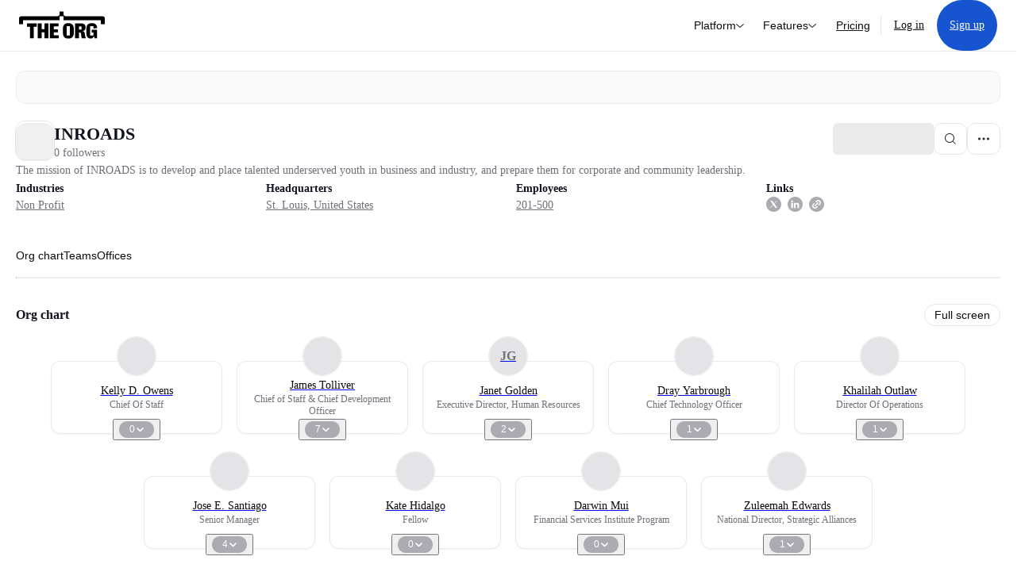

--- FILE ---
content_type: text/html; charset=utf-8
request_url: https://theorg.com/org/inroads?focus=p-11683095
body_size: 31379
content:
<!DOCTYPE html><html class="no-js no-touch" lang="en"><head><link rel="apple-touch-icon" href="/_next/static/media/apple-touch-icon.64259cfd.png"/><link rel="dns-prefetch" href="https://cdn.theorg.com"/><link rel="preconnect" href="https://cdn.theorg.com"/><title>INROADS | The Org</title><meta name="viewport" content="width=device-width, initial-scale=1, maximum-scale=1.0, user-scalable=no"/><meta charSet="utf-8"/><meta name="mobile-web-app-capable" content="yes"/><meta name="apple-mobile-web-app-capable" content="yes"/><meta name="apple-mobile-web-app-status-bar-style" content="default"/><link rel="apple-touch-icon" href="/_next/static/media/apple-touch-icon.64259cfd.png"/><meta name="robots" content="all"/><meta name="description" content="The mission of INROADS is to develop and place talented underserved youth in business and industry, and prepare them for corporate and community leadership."/><meta itemProp="name" content="INROADS | The Org"/><meta itemProp="description" content="The mission of INROADS is to develop and place talented underserved youth in business and industry, and prepare them for corporate and community leadership."/><meta itemProp="image" content="https://cdn.theorg.com/og/org?data=[base64]&amp;slug=inroads"/><meta name="twitter:card" content="summary_large_image"/><meta name="twitter:site" content="@theorghq"/><meta name="twitter:title" content="INROADS | The Org"/><meta name="twitter:description" content="The mission of INROADS is to develop and place talented underserved youth in business and industry, and prepare them for corporate and community leadership."/><meta name="twitter:creator" content="@theorghq"/><meta name="twitter:image" content="https://cdn.theorg.com/og/org?data=[base64]&amp;slug=inroads"/><meta property="twitter:url" content="https://theorg.com/org/inroads"/><meta property="og:title" content="INROADS | The Org"/><meta property="og:type" content="website"/><meta property="og:url" content="https://theorg.com/org/inroads"/><link rel="canonical" href="https://theorg.com/org/inroads"/><meta property="og:image" content="https://cdn.theorg.com/og/org?data=[base64]&amp;slug=inroads"/><meta property="og:image:width" content="2048"/><meta property="og:image:height" content="1200"/><meta property="og:description" content="The mission of INROADS is to develop and place talented underserved youth in business and industry, and prepare them for corporate and community leadership."/><meta property="og:site_name" content="THE ORG"/><meta property="fb:app_id" content="330925187371615"/><script id="org-amp-script" type="application/ld+json">{"@context":"https://schema.org","@type":"Organization","name":"INROADS","legalName":"INROADS","description":"The mission of INROADS is to develop and place talented underserved youth in business and industry, and prepare them for corporate and community leadership.","employee":[{"@context":"https://schema.org","@type":"Person","image":"https://cdn.theorg.com/9b98f6ea-795a-44ab-953b-c364f44acd39_medium.jpg","name":"Dray Yarbrough","jobTitle":"Chief Technology Officer","description":"","sameAs":["https://theorg.com/org/inroads/org-chart/dray-yarbrough"]},{"@context":"https://schema.org","@type":"Person","image":"https://cdn.theorg.com/d763cf8a-2953-4367-a374-c30877ff9c26_medium.jpg","name":"Khalilah Outlaw","jobTitle":"Director Of Operations","description":"","sameAs":["https://theorg.com/org/inroads/org-chart/khalilah-outlaw"]},{"@context":"https://schema.org","@type":"Person","image":"https://cdn.theorg.com/30eecbcd-18d1-4a2b-9776-bd9772a88405_medium.jpg","name":"Darwin Mui","jobTitle":"Financial Services Institute Program","description":"","sameAs":["https://theorg.com/org/inroads/org-chart/darwin-mui"]},{"@context":"https://schema.org","@type":"Person","image":"https://cdn.theorg.com/23ba9515-a169-47af-98cd-91bde644e657_medium.jpg","name":"Zuleemah Edwards","jobTitle":"National Director, Strategic Alliances","description":"","sameAs":["https://theorg.com/org/inroads/org-chart/zuleemah-edwards"]},{"@context":"https://schema.org","@type":"Person","image":"https://cdn.theorg.com/0bdbe141-4775-4220-96cc-11fa97690a2a_medium.jpg","name":"Kate Hidalgo","jobTitle":"Fellow","description":"","sameAs":["https://theorg.com/org/inroads/org-chart/kate-hidalgo"]},{"@context":"https://schema.org","@type":"Person","image":"https://cdn.theorg.com/f8b08ac6-ec85-4272-a9eb-22583ed96671_medium.jpg","name":"James Tolliver","jobTitle":"Chief of Staff & Chief Development Officer","description":"","sameAs":["https://theorg.com/org/inroads/org-chart/james-tolliver"]},{"@context":"https://schema.org","@type":"Person","image":"https://cdn.theorg.com/b940d491-77c5-4c0c-b14b-8a18e393b3b9_medium.jpg","name":"Kelly D. Owens","jobTitle":"Chief Of Staff","description":"","sameAs":["https://theorg.com/org/inroads/org-chart/kelly-d-owens"]},{"@context":"https://schema.org","@type":"Person","image":null,"name":"Janet Golden","jobTitle":"Executive Director, Human Resources","description":"","sameAs":["https://theorg.com/org/inroads/org-chart/janet-golden"]},{"@context":"https://schema.org","@type":"Person","image":"https://cdn.theorg.com/fb737b59-f1d5-46f4-b075-13316d5a3d1e_medium.jpg","name":"Jose E. Santiago","jobTitle":"Senior Manager","description":"","sameAs":["https://theorg.com/org/inroads/org-chart/jose-e-santiago"]},{"@context":"https://schema.org","@type":"Person","image":"https://cdn.theorg.com/3b00f58e-5029-4626-836b-e1976bbdb3f1_medium.jpg","name":"Myrna Garcia-Clemmons","jobTitle":"Assistant Vice President, Strategic Account Management & Business Development","description":"","sameAs":["https://theorg.com/org/inroads/org-chart/myrna-garcia-clemmons"]},{"@context":"https://schema.org","@type":"Person","image":null,"name":"Lauren M.","jobTitle":"Talent Manager","description":"","sameAs":["https://theorg.com/org/inroads/org-chart/lauren-m"]},{"@context":"https://schema.org","@type":"Person","image":"https://cdn.theorg.com/aa4c0baa-7b60-4ce4-8630-a93053cb72f8_medium.jpg","name":"Yvonne McKinnon","jobTitle":"National Director Of Learning & Development","description":"","sameAs":["https://theorg.com/org/inroads/org-chart/yvonne-mckinnon"]},{"@context":"https://schema.org","@type":"Person","image":null,"name":"Brion Jackson-Mba Pmp®","jobTitle":"Director IT And Data Analytics","description":"","sameAs":["https://theorg.com/org/inroads/org-chart/brion-jackson-mba-pmp"]},{"@context":"https://schema.org","@type":"Person","image":"https://cdn.theorg.com/4fd1398e-f9ed-4064-ad91-47f38262efc4_medium.jpg","name":"Bianca Rodriguez Pagano","jobTitle":"Inroads Scholar","description":"","sameAs":["https://theorg.com/org/inroads/org-chart/bianca-rodriguez-pagano"]},{"@context":"https://schema.org","@type":"Person","image":"https://cdn.theorg.com/32c9f973-5e1f-4ffc-8eeb-500db7913649_medium.jpg","name":"Luis Abarca","jobTitle":"Regional Director","description":"","sameAs":["https://theorg.com/org/inroads/org-chart/luis-abarca"]},{"@context":"https://schema.org","@type":"Person","image":null,"name":"Jose Alvarado","jobTitle":"Manager","description":"","sameAs":["https://theorg.com/org/inroads/org-chart/jose-alvarado"]},{"@context":"https://schema.org","@type":"Person","image":null,"name":"Fred Ackermann","jobTitle":"Senior Financial Analyst","description":"","sameAs":["https://theorg.com/org/inroads/org-chart/fred-ackermann"]},{"@context":"https://schema.org","@type":"Person","image":"https://cdn.theorg.com/1cb2e164-3918-49c1-8e3e-20101c22bd27_medium.jpg","name":"Craig Towns","jobTitle":"Senior System Analyst","description":"","sameAs":["https://theorg.com/org/inroads/org-chart/craig-towns"]},{"@context":"https://schema.org","@type":"Person","image":"https://cdn.theorg.com/33c7344a-17f7-425d-86c0-7b162fba9d60_medium.jpg","name":"Diranlly C.","jobTitle":"Intern","description":"","sameAs":["https://theorg.com/org/inroads/org-chart/diranlly-c"]},{"@context":"https://schema.org","@type":"Person","image":"https://cdn.theorg.com/e72d3dbe-c138-4e9f-ace8-84ed9f2cdf77_medium.jpg","name":"Rosa J Nunez","jobTitle":"Board Member","description":"","sameAs":["https://theorg.com/org/inroads/org-chart/rosa-j-nunez"]},{"@context":"https://schema.org","@type":"Person","image":null,"name":"Niki Allen","jobTitle":"Director","description":"","sameAs":["https://theorg.com/org/inroads/org-chart/niki-allen"]},{"@context":"https://schema.org","@type":"Person","image":null,"name":"Angela Rivers","jobTitle":"Director","description":"","sameAs":["https://theorg.com/org/inroads/org-chart/angela-rivers"]},{"@context":"https://schema.org","@type":"Person","image":null,"name":"Kevin L. Henderson","jobTitle":"Director","description":"","sameAs":["https://theorg.com/org/inroads/org-chart/kevin-l-henderson"]},{"@context":"https://schema.org","@type":"Person","image":null,"name":"Earl Barnes","jobTitle":"Director","description":"","sameAs":["https://theorg.com/org/inroads/org-chart/earl-barnes"]},{"@context":"https://schema.org","@type":"Person","image":null,"name":"Karl Minter","jobTitle":"Director","description":"","sameAs":["https://theorg.com/org/inroads/org-chart/karl-minter"]},{"@context":"https://schema.org","@type":"Person","image":"https://cdn.theorg.com/fc149b74-a480-4c39-ba52-b01b3f05f3b2_medium.jpg","name":"Brian L. Williams","jobTitle":"Director","description":"","sameAs":["https://theorg.com/org/inroads/org-chart/brian-l-williams"]},{"@context":"https://schema.org","@type":"Person","image":"https://cdn.theorg.com/da736643-84ee-4454-b365-db99050feac8_medium.jpg","name":"Jeannie Finkel","jobTitle":"Board Secretary","description":"","sameAs":["https://theorg.com/org/inroads/org-chart/jeannie-finkel"]},{"@context":"https://schema.org","@type":"Person","image":"https://cdn.theorg.com/d152a851-d961-430f-83bc-15eca1658a2e_medium.jpg","name":"Thomas L. Ransom","jobTitle":"Director","description":"","sameAs":["https://theorg.com/org/inroads/org-chart/thomas-l-ransom"]},{"@context":"https://schema.org","@type":"Person","image":"https://cdn.theorg.com/89d2f148-90b4-4100-9da2-c5d559b6d901_medium.jpg","name":"Merrilee Matchett","jobTitle":"Director","description":"","sameAs":["https://theorg.com/org/inroads/org-chart/merrilee-matchett"]},{"@context":"https://schema.org","@type":"Person","image":"https://cdn.theorg.com/a35d25e1-ca83-428b-81e4-319c1b787109_medium.jpg","name":"Richard Simons","jobTitle":"Director","description":"","sameAs":["https://theorg.com/org/inroads/org-chart/richard-simons"]},{"@context":"https://schema.org","@type":"Person","image":"https://cdn.theorg.com/68bc0352-ace6-4e36-ba09-4697b9424f82_medium.jpg","name":"Helena Haynes-Carter","jobTitle":"Director","description":"","sameAs":["https://theorg.com/org/inroads/org-chart/helena-haynes-carter"]},{"@context":"https://schema.org","@type":"Person","image":"https://cdn.theorg.com/548ba6f1-5125-4ace-bea4-30c61238b8da_medium.jpg","name":"Kevin Simmonds","jobTitle":"Director","description":"","sameAs":["https://theorg.com/org/inroads/org-chart/kevin-simmonds"]},{"@context":"https://schema.org","@type":"Person","image":"https://cdn.theorg.com/53741153-9513-44f4-a025-79282df9b15d_medium.jpg","name":"Karen Sachs","jobTitle":"Director","description":"","sameAs":["https://theorg.com/org/inroads/org-chart/karen-sachs"]},{"@context":"https://schema.org","@type":"Person","image":"https://cdn.theorg.com/dad253de-98e5-494b-be0c-7cff024ba679_medium.jpg","name":"Dirgesh Patel","jobTitle":"Director","description":"","sameAs":["https://theorg.com/org/inroads/org-chart/dirgesh-patel"]},{"@context":"https://schema.org","@type":"Person","image":"https://cdn.theorg.com/2bff6635-8e54-4695-a391-895bd8badb13_medium.jpg","name":"Jim Girard","jobTitle":"Vice Chair","description":"","sameAs":["https://theorg.com/org/inroads/org-chart/jim-girard"]},{"@context":"https://schema.org","@type":"Person","image":"https://cdn.theorg.com/19919f18-0802-4e7b-9f69-2894c3d7462a_medium.jpg","name":"Andre Powell","jobTitle":"Director","description":"","sameAs":["https://theorg.com/org/inroads/org-chart/andre-powell"]},{"@context":"https://schema.org","@type":"Person","image":"https://cdn.theorg.com/1c12434f-596f-46dd-9525-94c21eda29e2_medium.jpg","name":"Roxanne Lagano","jobTitle":"Director","description":"","sameAs":["https://theorg.com/org/inroads/org-chart/roxanne-lagano"]},{"@context":"https://schema.org","@type":"Person","image":"https://cdn.theorg.com/2f32bc8f-b843-4efd-bb0d-a67ace999342_medium.jpg","name":"Darryl Willis","jobTitle":"Director","description":"","sameAs":["https://theorg.com/org/inroads/org-chart/darryl-willis"]},{"@context":"https://schema.org","@type":"Person","image":"https://cdn.theorg.com/66ada1a9-1aed-4d29-9079-f75071e52ba4_medium.jpg","name":"Chantalle Couba","jobTitle":"Director","description":"","sameAs":["https://theorg.com/org/inroads/org-chart/chantalle-couba"]},{"@context":"https://schema.org","@type":"Person","image":"https://cdn.theorg.com/a47fa242-2ea2-44c9-a58c-843d97d2f3b3_medium.jpg","name":"Yvette Smith","jobTitle":"Board Chair","description":"","sameAs":["https://theorg.com/org/inroads/org-chart/yvette-smith"]},{"@context":"https://schema.org","@type":"Person","image":"https://cdn.theorg.com/3ba81f40-472b-4ca2-b07e-91e316d983a4_medium.jpg","name":"Rahsaan J. Coefield","jobTitle":"Director At Large","description":"","sameAs":["https://theorg.com/org/inroads/org-chart/rahsaan-j-coefield"]},{"@context":"https://schema.org","@type":"Person","image":"https://cdn.theorg.com/2322a77b-119d-4e65-9ae9-f758ff70ed66_medium.jpg","name":"Jerri Irby","jobTitle":"Director","description":"","sameAs":["https://theorg.com/org/inroads/org-chart/jerri-irby"]},{"@context":"https://schema.org","@type":"Person","image":"https://cdn.theorg.com/fc8c41c4-b950-4875-8436-d994c334d88b_medium.jpg","name":"Robert Holmes","jobTitle":"Director","description":"","sameAs":["https://theorg.com/org/inroads/org-chart/robert-holmes"]},{"@context":"https://schema.org","@type":"Person","image":"https://cdn.theorg.com/5cc911ba-1fcf-4118-b513-c8bc41999ff1_medium.jpg","name":"Tonya Bryant","jobTitle":"Director","description":"","sameAs":["https://theorg.com/org/inroads/org-chart/tonya-bryant"]},{"@context":"https://schema.org","@type":"Person","image":"https://cdn.theorg.com/337f715c-2edf-46f8-90af-74c4ffce75ba_medium.jpg","name":"Alfred Johnson","jobTitle":"Director","description":"","sameAs":["https://theorg.com/org/inroads/org-chart/alfred-johnson"]}],"url":"https://inroads.org/","logo":{"@type":"ImageObject","url":"https://cdn.theorg.com/36654cf1-786d-4719-a1f9-66245b366116_medium.jpg"},"sameAs":["https://linkedin.com/company/inroads","https://twitter.com/INROADS"],"address":{"@type":"PostalAddress","addressLocality":"St. Louis","addressRegion":"MO","postalCode":"63102","addressCountry":"US","streetAddress":"10 South Broadway"}}</script><link rel="dns-prefetch" href="https://cdn.theorg.com"/><link rel="preconnect" href="https://cdn.theorg.com"/><meta name="next-head-count" content="35"/><style>
        /* Branding on the banner */
          a#CybotCookiebotDialogPoweredbyCybot,
          div#CybotCookiebotDialogPoweredByText,
          div#CybotCookiebotDialogHeader {
            display: none;
          }

          /* Branding on the Privacy trigger */
          #CookiebotWidget .CookiebotWidget-body .CookiebotWidget-main-logo {
              display: none;
          }
      </style><link rel="preconnect" href="https://consentcdn.cookiebot.com/"/><script async="" id="Cookiebot" src="https://consent.cookiebot.com/uc.js" data-cbid="46b327ce-c3bf-4c3a-94d7-32411fa4e7b8" type="text/javascript"></script><script id="aws-rum-script">
          (function(n,i,v,r,s,c,x,z){x=window.AwsRumClient={q:[],n:n,i:i,v:v,r:r,c:c};window[n]=function(c,p){x.q.push({c:c,p:p});};z=document.createElement('script');z.async=true;z.src=s;document.head.insertBefore(z,document.head.getElementsByTagName('script')[0]);})(
            'cwr',
            '25b33a8b-c0eb-46e6-8b46-ed0a214c9fff',
            '1.0.0-c167b91',
            'us-west-1',
            'https://client.rum.us-east-1.amazonaws.com/1.19.0/cwr.js',
            {
              sessionSampleRate: 0.01,
              identityPoolId: "us-west-1:d68daa46-0bea-45a4-a95c-d0c514dc8de5",
              endpoint: "https://dataplane.rum.us-west-1.amazonaws.com",
              telemetries: ["errors","http"],
              allowCookies: true,
              enableXRay: false
            }
          );
        </script><link rel="preload" href="/_next/static/css/d37476114cf7a1d8.css?dpl=e6392437937ee7baf766ee34713d6acbf754a2419f8517cc7933a5ba9afec07f363937376539353232326661356330303037643234336438" as="style"/><link rel="stylesheet" href="/_next/static/css/d37476114cf7a1d8.css?dpl=e6392437937ee7baf766ee34713d6acbf754a2419f8517cc7933a5ba9afec07f363937376539353232326661356330303037643234336438" data-n-g=""/><link rel="preload" href="/_next/static/css/a75a47edc11b9300.css?dpl=e6392437937ee7baf766ee34713d6acbf754a2419f8517cc7933a5ba9afec07f363937376539353232326661356330303037643234336438" as="style"/><link rel="stylesheet" href="/_next/static/css/a75a47edc11b9300.css?dpl=e6392437937ee7baf766ee34713d6acbf754a2419f8517cc7933a5ba9afec07f363937376539353232326661356330303037643234336438" data-n-p=""/><link rel="preload" href="/_next/static/css/9b5aaf8c66962342.css?dpl=e6392437937ee7baf766ee34713d6acbf754a2419f8517cc7933a5ba9afec07f363937376539353232326661356330303037643234336438" as="style"/><link rel="stylesheet" href="/_next/static/css/9b5aaf8c66962342.css?dpl=e6392437937ee7baf766ee34713d6acbf754a2419f8517cc7933a5ba9afec07f363937376539353232326661356330303037643234336438" data-n-p=""/><link rel="preload" href="/_next/static/css/d45d15eeda31c0e7.css?dpl=e6392437937ee7baf766ee34713d6acbf754a2419f8517cc7933a5ba9afec07f363937376539353232326661356330303037643234336438" as="style"/><link rel="stylesheet" href="/_next/static/css/d45d15eeda31c0e7.css?dpl=e6392437937ee7baf766ee34713d6acbf754a2419f8517cc7933a5ba9afec07f363937376539353232326661356330303037643234336438"/><link rel="preload" href="/_next/static/css/f6cd5d3474c8b566.css?dpl=e6392437937ee7baf766ee34713d6acbf754a2419f8517cc7933a5ba9afec07f363937376539353232326661356330303037643234336438" as="style"/><link rel="stylesheet" href="/_next/static/css/f6cd5d3474c8b566.css?dpl=e6392437937ee7baf766ee34713d6acbf754a2419f8517cc7933a5ba9afec07f363937376539353232326661356330303037643234336438"/><link rel="preload" href="/_next/static/css/3d9e1ff967e6bdd9.css?dpl=e6392437937ee7baf766ee34713d6acbf754a2419f8517cc7933a5ba9afec07f363937376539353232326661356330303037643234336438" as="style"/><link rel="stylesheet" href="/_next/static/css/3d9e1ff967e6bdd9.css?dpl=e6392437937ee7baf766ee34713d6acbf754a2419f8517cc7933a5ba9afec07f363937376539353232326661356330303037643234336438"/><link rel="preload" href="/_next/static/css/1fa581172ebfb2ee.css?dpl=e6392437937ee7baf766ee34713d6acbf754a2419f8517cc7933a5ba9afec07f363937376539353232326661356330303037643234336438" as="style"/><link rel="stylesheet" href="/_next/static/css/1fa581172ebfb2ee.css?dpl=e6392437937ee7baf766ee34713d6acbf754a2419f8517cc7933a5ba9afec07f363937376539353232326661356330303037643234336438"/><link rel="preload" href="/_next/static/css/b48747324785e7ce.css?dpl=e6392437937ee7baf766ee34713d6acbf754a2419f8517cc7933a5ba9afec07f363937376539353232326661356330303037643234336438" as="style"/><link rel="stylesheet" href="/_next/static/css/b48747324785e7ce.css?dpl=e6392437937ee7baf766ee34713d6acbf754a2419f8517cc7933a5ba9afec07f363937376539353232326661356330303037643234336438"/><link rel="preload" href="/_next/static/css/2af55ba3fd19a702.css?dpl=e6392437937ee7baf766ee34713d6acbf754a2419f8517cc7933a5ba9afec07f363937376539353232326661356330303037643234336438" as="style"/><link rel="stylesheet" href="/_next/static/css/2af55ba3fd19a702.css?dpl=e6392437937ee7baf766ee34713d6acbf754a2419f8517cc7933a5ba9afec07f363937376539353232326661356330303037643234336438"/><link rel="preload" href="/_next/static/css/d94723060406447d.css?dpl=e6392437937ee7baf766ee34713d6acbf754a2419f8517cc7933a5ba9afec07f363937376539353232326661356330303037643234336438" as="style"/><link rel="stylesheet" href="/_next/static/css/d94723060406447d.css?dpl=e6392437937ee7baf766ee34713d6acbf754a2419f8517cc7933a5ba9afec07f363937376539353232326661356330303037643234336438"/><link rel="preload" href="/_next/static/css/26cf048982ed5753.css?dpl=e6392437937ee7baf766ee34713d6acbf754a2419f8517cc7933a5ba9afec07f363937376539353232326661356330303037643234336438" as="style"/><link rel="stylesheet" href="/_next/static/css/26cf048982ed5753.css?dpl=e6392437937ee7baf766ee34713d6acbf754a2419f8517cc7933a5ba9afec07f363937376539353232326661356330303037643234336438"/><noscript data-n-css=""></noscript><script defer="" nomodule="" src="/_next/static/chunks/polyfills-42372ed130431b0a.js?dpl=e6392437937ee7baf766ee34713d6acbf754a2419f8517cc7933a5ba9afec07f363937376539353232326661356330303037643234336438"></script><script defer="" src="/_next/static/chunks/6064-9ac4112e9d395673.js?dpl=e6392437937ee7baf766ee34713d6acbf754a2419f8517cc7933a5ba9afec07f363937376539353232326661356330303037643234336438"></script><script defer="" src="/_next/static/chunks/7583.c580e21c48dad48c.js?dpl=e6392437937ee7baf766ee34713d6acbf754a2419f8517cc7933a5ba9afec07f363937376539353232326661356330303037643234336438"></script><script defer="" src="/_next/static/chunks/5403-a2f88b28d3ba5378.js?dpl=e6392437937ee7baf766ee34713d6acbf754a2419f8517cc7933a5ba9afec07f363937376539353232326661356330303037643234336438"></script><script defer="" src="/_next/static/chunks/595-2479b77802ac3f83.js?dpl=e6392437937ee7baf766ee34713d6acbf754a2419f8517cc7933a5ba9afec07f363937376539353232326661356330303037643234336438"></script><script defer="" src="/_next/static/chunks/8036-f6bde0eb3d00d7ae.js?dpl=e6392437937ee7baf766ee34713d6acbf754a2419f8517cc7933a5ba9afec07f363937376539353232326661356330303037643234336438"></script><script defer="" src="/_next/static/chunks/6666-78d6d82f48cd7ffd.js?dpl=e6392437937ee7baf766ee34713d6acbf754a2419f8517cc7933a5ba9afec07f363937376539353232326661356330303037643234336438"></script><script defer="" src="/_next/static/chunks/9629-d4974792c2c80034.js?dpl=e6392437937ee7baf766ee34713d6acbf754a2419f8517cc7933a5ba9afec07f363937376539353232326661356330303037643234336438"></script><script defer="" src="/_next/static/chunks/9054-fca9d50b479d0e80.js?dpl=e6392437937ee7baf766ee34713d6acbf754a2419f8517cc7933a5ba9afec07f363937376539353232326661356330303037643234336438"></script><script defer="" src="/_next/static/chunks/5166-5818a1cbfd936eea.js?dpl=e6392437937ee7baf766ee34713d6acbf754a2419f8517cc7933a5ba9afec07f363937376539353232326661356330303037643234336438"></script><script defer="" src="/_next/static/chunks/2910-9417df9fe5d394ff.js?dpl=e6392437937ee7baf766ee34713d6acbf754a2419f8517cc7933a5ba9afec07f363937376539353232326661356330303037643234336438"></script><script defer="" src="/_next/static/chunks/9830-c38be7f8ae7843a1.js?dpl=e6392437937ee7baf766ee34713d6acbf754a2419f8517cc7933a5ba9afec07f363937376539353232326661356330303037643234336438"></script><script defer="" src="/_next/static/chunks/6167-8a29372042828b1c.js?dpl=e6392437937ee7baf766ee34713d6acbf754a2419f8517cc7933a5ba9afec07f363937376539353232326661356330303037643234336438"></script><script defer="" src="/_next/static/chunks/5763.a4d80099f35cfdea.js?dpl=e6392437937ee7baf766ee34713d6acbf754a2419f8517cc7933a5ba9afec07f363937376539353232326661356330303037643234336438"></script><script defer="" src="/_next/static/chunks/8585.37af9679e42611fc.js?dpl=e6392437937ee7baf766ee34713d6acbf754a2419f8517cc7933a5ba9afec07f363937376539353232326661356330303037643234336438"></script><script defer="" src="/_next/static/chunks/5594.fb6aa81946b3f801.js?dpl=e6392437937ee7baf766ee34713d6acbf754a2419f8517cc7933a5ba9afec07f363937376539353232326661356330303037643234336438"></script><script defer="" src="/_next/static/chunks/5675-d6125e4f7c7f0001.js?dpl=e6392437937ee7baf766ee34713d6acbf754a2419f8517cc7933a5ba9afec07f363937376539353232326661356330303037643234336438"></script><script defer="" src="/_next/static/chunks/8124-c5910b2597d6e037.js?dpl=e6392437937ee7baf766ee34713d6acbf754a2419f8517cc7933a5ba9afec07f363937376539353232326661356330303037643234336438"></script><script defer="" src="/_next/static/chunks/8394-e0c58b636c057564.js?dpl=e6392437937ee7baf766ee34713d6acbf754a2419f8517cc7933a5ba9afec07f363937376539353232326661356330303037643234336438"></script><script defer="" src="/_next/static/chunks/956-11b005fb92821045.js?dpl=e6392437937ee7baf766ee34713d6acbf754a2419f8517cc7933a5ba9afec07f363937376539353232326661356330303037643234336438"></script><script defer="" src="/_next/static/chunks/2930-6e1b868cabeaf073.js?dpl=e6392437937ee7baf766ee34713d6acbf754a2419f8517cc7933a5ba9afec07f363937376539353232326661356330303037643234336438"></script><script defer="" src="/_next/static/chunks/4298-c66791bcc95dd0f4.js?dpl=e6392437937ee7baf766ee34713d6acbf754a2419f8517cc7933a5ba9afec07f363937376539353232326661356330303037643234336438"></script><script defer="" src="/_next/static/chunks/3921-7aa589a10fa50934.js?dpl=e6392437937ee7baf766ee34713d6acbf754a2419f8517cc7933a5ba9afec07f363937376539353232326661356330303037643234336438"></script><script defer="" src="/_next/static/chunks/115-c847a14428f0be6f.js?dpl=e6392437937ee7baf766ee34713d6acbf754a2419f8517cc7933a5ba9afec07f363937376539353232326661356330303037643234336438"></script><script defer="" src="/_next/static/chunks/7188-9e014de5fdf72156.js?dpl=e6392437937ee7baf766ee34713d6acbf754a2419f8517cc7933a5ba9afec07f363937376539353232326661356330303037643234336438"></script><script defer="" src="/_next/static/chunks/2291-133af90a3a542e0b.js?dpl=e6392437937ee7baf766ee34713d6acbf754a2419f8517cc7933a5ba9afec07f363937376539353232326661356330303037643234336438"></script><script defer="" src="/_next/static/chunks/1316-4ab3e348a21f4a53.js?dpl=e6392437937ee7baf766ee34713d6acbf754a2419f8517cc7933a5ba9afec07f363937376539353232326661356330303037643234336438"></script><script defer="" src="/_next/static/chunks/3945-e251021864123278.js?dpl=e6392437937ee7baf766ee34713d6acbf754a2419f8517cc7933a5ba9afec07f363937376539353232326661356330303037643234336438"></script><script defer="" src="/_next/static/chunks/6815-09ca73f3722a36ef.js?dpl=e6392437937ee7baf766ee34713d6acbf754a2419f8517cc7933a5ba9afec07f363937376539353232326661356330303037643234336438"></script><script defer="" src="/_next/static/chunks/4736-57ee3c2bb0454867.js?dpl=e6392437937ee7baf766ee34713d6acbf754a2419f8517cc7933a5ba9afec07f363937376539353232326661356330303037643234336438"></script><script defer="" src="/_next/static/chunks/1737-ef6038783bf2a3e9.js?dpl=e6392437937ee7baf766ee34713d6acbf754a2419f8517cc7933a5ba9afec07f363937376539353232326661356330303037643234336438"></script><script defer="" src="/_next/static/chunks/2053-8f15c0f89d671259.js?dpl=e6392437937ee7baf766ee34713d6acbf754a2419f8517cc7933a5ba9afec07f363937376539353232326661356330303037643234336438"></script><script defer="" src="/_next/static/chunks/477-b0f0f6a371ee30c0.js?dpl=e6392437937ee7baf766ee34713d6acbf754a2419f8517cc7933a5ba9afec07f363937376539353232326661356330303037643234336438"></script><script defer="" src="/_next/static/chunks/9112-4385ee409287d68f.js?dpl=e6392437937ee7baf766ee34713d6acbf754a2419f8517cc7933a5ba9afec07f363937376539353232326661356330303037643234336438"></script><script defer="" src="/_next/static/chunks/6698-9f72c0db3fc1ae7f.js?dpl=e6392437937ee7baf766ee34713d6acbf754a2419f8517cc7933a5ba9afec07f363937376539353232326661356330303037643234336438"></script><script src="/_next/static/chunks/webpack-c9b59cf08b99d1d8.js?dpl=e6392437937ee7baf766ee34713d6acbf754a2419f8517cc7933a5ba9afec07f363937376539353232326661356330303037643234336438" defer=""></script><script src="/_next/static/chunks/framework-94bd750d1b93951a.js?dpl=e6392437937ee7baf766ee34713d6acbf754a2419f8517cc7933a5ba9afec07f363937376539353232326661356330303037643234336438" defer=""></script><script src="/_next/static/chunks/main-f7e9b26bcd55b2b5.js?dpl=e6392437937ee7baf766ee34713d6acbf754a2419f8517cc7933a5ba9afec07f363937376539353232326661356330303037643234336438" defer=""></script><script src="/_next/static/chunks/pages/_app-09001c40d985b3de.js?dpl=e6392437937ee7baf766ee34713d6acbf754a2419f8517cc7933a5ba9afec07f363937376539353232326661356330303037643234336438" defer=""></script><script src="/_next/static/chunks/1664-097cf1773184f113.js?dpl=e6392437937ee7baf766ee34713d6acbf754a2419f8517cc7933a5ba9afec07f363937376539353232326661356330303037643234336438" defer=""></script><script src="/_next/static/chunks/2765-e66ae06e9c023488.js?dpl=e6392437937ee7baf766ee34713d6acbf754a2419f8517cc7933a5ba9afec07f363937376539353232326661356330303037643234336438" defer=""></script><script src="/_next/static/chunks/7767-9941bfd1874e6822.js?dpl=e6392437937ee7baf766ee34713d6acbf754a2419f8517cc7933a5ba9afec07f363937376539353232326661356330303037643234336438" defer=""></script><script src="/_next/static/chunks/9368-0236eaab4cd842e1.js?dpl=e6392437937ee7baf766ee34713d6acbf754a2419f8517cc7933a5ba9afec07f363937376539353232326661356330303037643234336438" defer=""></script><script src="/_next/static/chunks/8155-71b9c4c32fec240f.js?dpl=e6392437937ee7baf766ee34713d6acbf754a2419f8517cc7933a5ba9afec07f363937376539353232326661356330303037643234336438" defer=""></script><script src="/_next/static/chunks/4906-115b9b6e02073cc5.js?dpl=e6392437937ee7baf766ee34713d6acbf754a2419f8517cc7933a5ba9afec07f363937376539353232326661356330303037643234336438" defer=""></script><script src="/_next/static/chunks/3537-fd6e726f4d672916.js?dpl=e6392437937ee7baf766ee34713d6acbf754a2419f8517cc7933a5ba9afec07f363937376539353232326661356330303037643234336438" defer=""></script><script src="/_next/static/chunks/7887-7069638910a709de.js?dpl=e6392437937ee7baf766ee34713d6acbf754a2419f8517cc7933a5ba9afec07f363937376539353232326661356330303037643234336438" defer=""></script><script src="/_next/static/chunks/4712-bb26b6e186408809.js?dpl=e6392437937ee7baf766ee34713d6acbf754a2419f8517cc7933a5ba9afec07f363937376539353232326661356330303037643234336438" defer=""></script><script src="/_next/static/chunks/5041-e221f794f9a8121d.js?dpl=e6392437937ee7baf766ee34713d6acbf754a2419f8517cc7933a5ba9afec07f363937376539353232326661356330303037643234336438" defer=""></script><script src="/_next/static/chunks/1867-06e15a3f8945d808.js?dpl=e6392437937ee7baf766ee34713d6acbf754a2419f8517cc7933a5ba9afec07f363937376539353232326661356330303037643234336438" defer=""></script><script src="/_next/static/chunks/3670-d3c2cf7c4d7c11cf.js?dpl=e6392437937ee7baf766ee34713d6acbf754a2419f8517cc7933a5ba9afec07f363937376539353232326661356330303037643234336438" defer=""></script><script src="/_next/static/chunks/6888-ba519d47a52a11eb.js?dpl=e6392437937ee7baf766ee34713d6acbf754a2419f8517cc7933a5ba9afec07f363937376539353232326661356330303037643234336438" defer=""></script><script src="/_next/static/chunks/1033-c75e4c5fc583579a.js?dpl=e6392437937ee7baf766ee34713d6acbf754a2419f8517cc7933a5ba9afec07f363937376539353232326661356330303037643234336438" defer=""></script><script src="/_next/static/chunks/7205-614701e6a1d47023.js?dpl=e6392437937ee7baf766ee34713d6acbf754a2419f8517cc7933a5ba9afec07f363937376539353232326661356330303037643234336438" defer=""></script><script src="/_next/static/chunks/3330-6b2f408e8911b4c8.js?dpl=e6392437937ee7baf766ee34713d6acbf754a2419f8517cc7933a5ba9afec07f363937376539353232326661356330303037643234336438" defer=""></script><script src="/_next/static/chunks/1459-b49b4b832a8eaa5a.js?dpl=e6392437937ee7baf766ee34713d6acbf754a2419f8517cc7933a5ba9afec07f363937376539353232326661356330303037643234336438" defer=""></script><script src="/_next/static/chunks/3587-4fd007498ece5b62.js?dpl=e6392437937ee7baf766ee34713d6acbf754a2419f8517cc7933a5ba9afec07f363937376539353232326661356330303037643234336438" defer=""></script><script src="/_next/static/chunks/4968-a04761ef989b9b96.js?dpl=e6392437937ee7baf766ee34713d6acbf754a2419f8517cc7933a5ba9afec07f363937376539353232326661356330303037643234336438" defer=""></script><script src="/_next/static/chunks/5936-8752fcb78cdc81e5.js?dpl=e6392437937ee7baf766ee34713d6acbf754a2419f8517cc7933a5ba9afec07f363937376539353232326661356330303037643234336438" defer=""></script><script src="/_next/static/chunks/9078-c7b2c5ea5189601e.js?dpl=e6392437937ee7baf766ee34713d6acbf754a2419f8517cc7933a5ba9afec07f363937376539353232326661356330303037643234336438" defer=""></script><script src="/_next/static/chunks/9384-838dcac900963672.js?dpl=e6392437937ee7baf766ee34713d6acbf754a2419f8517cc7933a5ba9afec07f363937376539353232326661356330303037643234336438" defer=""></script><script src="/_next/static/chunks/185-ffcffae795b402a8.js?dpl=e6392437937ee7baf766ee34713d6acbf754a2419f8517cc7933a5ba9afec07f363937376539353232326661356330303037643234336438" defer=""></script><script src="/_next/static/chunks/6972-1c5f3921b3581f71.js?dpl=e6392437937ee7baf766ee34713d6acbf754a2419f8517cc7933a5ba9afec07f363937376539353232326661356330303037643234336438" defer=""></script><script src="/_next/static/chunks/9636-9bcd40ae23466b82.js?dpl=e6392437937ee7baf766ee34713d6acbf754a2419f8517cc7933a5ba9afec07f363937376539353232326661356330303037643234336438" defer=""></script><script src="/_next/static/chunks/7018-afd4083417d30032.js?dpl=e6392437937ee7baf766ee34713d6acbf754a2419f8517cc7933a5ba9afec07f363937376539353232326661356330303037643234336438" defer=""></script><script src="/_next/static/chunks/pages/org/%5BcompanySlug%5D-f4e53c8b2e11e76c.js?dpl=e6392437937ee7baf766ee34713d6acbf754a2419f8517cc7933a5ba9afec07f363937376539353232326661356330303037643234336438" defer=""></script><script src="/_next/static/qAfVDitS03o7Yutc9FPVW/_buildManifest.js?dpl=e6392437937ee7baf766ee34713d6acbf754a2419f8517cc7933a5ba9afec07f363937376539353232326661356330303037643234336438" defer=""></script><script src="/_next/static/qAfVDitS03o7Yutc9FPVW/_ssgManifest.js?dpl=e6392437937ee7baf766ee34713d6acbf754a2419f8517cc7933a5ba9afec07f363937376539353232326661356330303037643234336438" defer=""></script><style data-styled="" data-styled-version="5.3.6">@font-face{font-family:'DMSans';src:url('https://cdn.theorg.com/fonts/DMSans-Variable.woff2') format('woff2');font-weight:100 1000;font-style:normal;font-display:swap;}/*!sc*/
@font-face{font-family:'Inter';src:url('https://cdn.theorg.com/fonts/Inter/Regular/Inter-Regular.woff2') format('woff2'),url('https://cdn.theorg.com/fonts/Inter/Regular/Inter-Regular.woff') format('woff');font-weight:400;font-style:normal;font-display:swap;}/*!sc*/
@font-face{font-family:'Inter';src:url('https://cdn.theorg.com/fonts/Inter/Italic/Inter-Italic.woff2') format('woff2'),url('https://cdn.theorg.com/fonts/Inter/Italic/Inter-Italic.woff') format('woff');font-weight:400;font-style:italic;font-display:swap;}/*!sc*/
@font-face{font-family:'Inter';src:url('https://cdn.theorg.com/fonts/Inter/Medium/Inter-Medium.woff2') format('woff2'),url('https://cdn.theorg.com/fonts/Inter/Medium/Inter-Medium.woff') format('woff');font-weight:500;font-style:normal;font-display:swap;}/*!sc*/
@font-face{font-family:'Inter';src:url("https://cdn.theorg.com/fonts/Inter/SemiBold/Inter-SemiBold.woff2") format("woff2"),url("https://cdn.theorg.com/fonts/Inter/SemiBold/Inter-SemiBold.woff") format("woff");font-weight:600;font-style:normal;font-display:swap;}/*!sc*/
@font-face{font-family:'Inter';src:url('https://cdn.theorg.com/fonts/Inter/Bold/Inter-Bold.woff2') format('woff2'),url('https://cdn.theorg.com/fonts/Inter/Bold/Inter-Bold.woff') format('woff');font-weight:700;font-style:normal;font-display:swap;}/*!sc*/
@font-face{font-family:'Inter';src:url('https://cdn.theorg.com/fonts/Inter/Black/Inter-Black.woff2') format('woff2'),url('https://cdn.theorg.com/fonts/Inter/Black/Inter-Black.woff') format('woff');font-weight:900;font-style:normal;font-display:swap;}/*!sc*/
@font-face{font-family:'PP Right Grotesk';font-style:normal;font-weight:900;font-display:swap;src:url('https://cdn.theorg.com/fonts/PPRightGrotesk/Black/PPRightGrotesk-CompactBlack.woff2') format('woff2'),url('https://cdn.theorg.com/fonts/PPRightGrotesk/Black/PPRightGrotesk-CompactBlack.woff') format('woff');}/*!sc*/
@font-face{font-family:'PP Right Grotesk';font-style:italic;font-weight:900;font-display:swap;src:url('https://cdn.theorg.com/fonts/PPRightGrotesk/Italic/PPRightGrotesk-SpatialBlackItalic.woff2') format('woff2'),url('https://cdn.theorg.com/fonts/PPRightGrotesk/Italic/PPRightGrotesk-SpatialBlackItalic.woff') format('woff');}/*!sc*/
@font-face{font-family:'Inter';font-style:normal;font-weight:400;font-display:swap;src:url("https://cdn.theorg.com/fonts/Inter/Regular/Inter-Regular.woff2") format("woff2"),url("https://cdn.theorg.com/fonts/Inter/Regular/Inter-Regular.woff") format("woff");}/*!sc*/
@font-face{font-family:'Inter';font-style:italic;font-weight:400;font-display:swap;src:url("https://cdn.theorg.com/fonts/Inter/Italic/Inter-Italic.woff2") format("woff2"),url("https://cdn.theorg.com/fonts/Inter/Italic/Inter-Italic.woff") format("woff");}/*!sc*/
@font-face{font-family:'Inter';font-style:normal;font-weight:500;font-display:swap;src:url("https://cdn.theorg.com/fonts/Inter/Medium/Inter-Medium.woff2") format("woff2"),url("https://cdn.theorg.com/fonts/Inter/Medium/Inter-Medium.woff") format("woff");}/*!sc*/
@font-face{font-family:'Inter';font-style:normal;font-weight:600;font-display:swap;src:url("https://cdn.theorg.com/fonts/Inter/SemiBold/Inter-SemiBold.woff2") format("woff2"),url("https://cdn.theorg.com/fonts/Inter/SemiBold/Inter-SemiBold.woff") format("woff");}/*!sc*/
@font-face{font-family:'Inter';font-style:normal;font-weight:700;font-display:swap;src:url("https://cdn.theorg.com/fonts/Inter/Bold/Inter-Bold.woff2") format("woff2"),url("https://cdn.theorg.com/fonts/Inter/Bold/Inter-Bold.woff") format("woff");}/*!sc*/
@font-face{font-family:'Inter';font-style:normal;font-weight:900;font-display:swap;src:url("https://cdn.theorg.com/fonts/Inter/Black/Inter-Black.woff2") format("woff2"),url("https://cdn.theorg.com/fonts/Inter/Black/Inter-Black.woff") format("woff");}/*!sc*/
@font-face{font-family:'PP Editorial New';font-style:normal;font-weight:400;font-display:swap;src:url('https://cdn.theorg.com/fonts/PPEditorialNew/PPEditorialNew-Regular.woff2') format('woff2'),url('https://cdn.theorg.com/fonts/PPEditorialNew/PPEditorialNew-Regular.woff') format('woff');}/*!sc*/
@font-face{font-family:'Instrument Serif';font-style:normal;font-weight:400;font-display:swap;src:url('https://cdn.theorg.com/fonts/InstrumentSerif/InstrumentSerif-Regular.woff2') format('woff2'),url('https://cdn.theorg.com/fonts/InstrumentSerif/InstrumentSerif-Regular.woff') format('woff');}/*!sc*/
@font-face{font-family:'Instrument Sans';font-style:normal;font-weight:400;font-display:swap;src:url('https://cdn.theorg.com/fonts/InstrumentSans/InstrumentSans-Regular.woff2') format('woff2'),url('https://cdn.theorg.com/fonts/InstrumentSans/InstrumentSans-Regular.woff') format('woff');}/*!sc*/
@font-face{font-family:'Inter Display';font-style:normal;font-weight:400;font-display:swap;src:url('https://cdn.theorg.com/fonts/Inter/InterDisplay-Regular.woff2') format('woff2');}/*!sc*/
@font-face{font-family:'Inter Display';font-style:normal;font-weight:500;font-display:swap;src:url('https://cdn.theorg.com/fonts/Inter/InterDisplay-Medium.woff2') format('woff2');}/*!sc*/
@font-face{font-family:'Inter Display';font-style:normal;font-weight:600;font-display:swap;src:url('https://cdn.theorg.com/fonts/Inter/InterDisplay-SemiBold.woff2') format('woff2');}/*!sc*/
@font-face{font-family:'Inter Display';font-style:normal;font-weight:700;font-display:swap;src:url('https://cdn.theorg.com/fonts/Inter/InterDisplay-Bold.woff2') format('woff2');}/*!sc*/
html{color:hsl(0,0%,5%);font-size:16px;font-family:'DMSans',sans-serif;box-sizing:border-box;-webkit-font-smoothing:antialiased;text-rendering:optimizeLegibility;-moz-osx-font-smoothing:grayscale;line-height:1.15;-webkit-text-size-adjust:100%;}/*!sc*/
body{margin:0;background-color:hsl(0,0%,100%);-webkit-tap-highlight-color:transparent;overflow-x:hidden;}/*!sc*/
*,*::before,*::after{-webkit-box-sizing:inherit;box-sizing:inherit;}/*!sc*/
img{image-rendering:-webkit-optimize-contrast;}/*!sc*/
@media (-webkit-min-device-pixel-ratio:2),(min-resolution:192dpi){img{image-rendering:auto;}}/*!sc*/
button,a{-webkit-appearance:none;-moz-appearance:none;-webkit-appearance:none;-moz-appearance:none;appearance:none;margin:0;padding:0;border-width:0;background:none;-webkit-text-decoration:none;text-decoration:none;font-size:inherit;outline:none;}/*!sc*/
button:hover,a:hover{cursor:pointer;}/*!sc*/
a{color:#0F4BE5;}/*!sc*/
button{font-family:'DMSans',sans-serif;overflow:visible;}/*!sc*/
button::-moz-focus-inner{border:0;padding:0;}/*!sc*/
input:-webkit-autofill,input:-webkit-autofill:hover,input:-webkit-autofill:focus,input:-webkit-autofill:active{-webkit-transition:color 9999s ease-out,background-color 9999s ease-out;transition:color 9999s ease-out,background-color 9999s ease-out;-webkit-transition-delay:9999s;transition-delay:9999s;}/*!sc*/
input::-webkit-input-placeholder{line-height:normal !important;}/*!sc*/
input{font-family:'DMSans',sans-serif;}/*!sc*/
input[type="search"]::-webkit-search-decoration,input[type="search"]::-webkit-search-cancel-button,input[type="search"]::-webkit-search-results-button,input[type="search"]::-webkit-search-results-decoration{-webkit-appearance:none;}/*!sc*/
hr{display:block;height:1px;border:0;border-top:1px solid #eaeaeb;margin:1em 0;padding:0;box-sizing:content-box;overflow:visible;}/*!sc*/
audio,canvas,iframe,img,svg,video{vertical-align:middle;}/*!sc*/
fieldset{border:0;margin:0;padding:0;}/*!sc*/
textarea{resize:vertical;font-family:inherit;}/*!sc*/
select{background:inherit;}/*!sc*/
.ios-fix{position:fixed;left:0;right:0;}/*!sc*/
#_hj_feedback_container{z-index:600;position:relative;}/*!sc*/
.browserupgrade{margin:0.2em 0;background:#ccc;color:#0a0a0b;padding:0.2em 0;}/*!sc*/
.ReactCrop{background-color:transparent;border:1px solid white;}/*!sc*/
.ReactCrop__image{max-height:50vh;}/*!sc*/
@-webkit-keyframes react-loading-skeleton{100%{-webkit-transform:translateX(100%);-ms-transform:translateX(100%);transform:translateX(100%);}}/*!sc*/
@keyframes react-loading-skeleton{100%{-webkit-transform:translateX(100%);-ms-transform:translateX(100%);transform:translateX(100%);}}/*!sc*/
.react-loading-skeleton{--base-color:#ebebeb;--highlight-color:#f8f8f8;--animation-duration:1.5s;--animation-direction:normal;--pseudo-element-display:block;background-color:var(--base-color);width:100%;border-radius:0.25rem;display:-webkit-inline-box;display:-webkit-inline-flex;display:-ms-inline-flexbox;display:inline-flex;line-height:1;position:relative;-webkit-user-select:none;-moz-user-select:none;-ms-user-select:none;user-select:none;overflow:hidden;}/*!sc*/
.react-loading-skeleton::after{content:' ';display:var(--pseudo-element-display);position:absolute;top:0;left:0;right:0;height:100%;background-repeat:no-repeat;background-image:linear-gradient( 90deg,var(--base-color),var(--highlight-color),var(--base-color) );-webkit-transform:translateX(-100%);-ms-transform:translateX(-100%);transform:translateX(-100%);-webkit-animation-name:react-loading-skeleton;animation-name:react-loading-skeleton;-webkit-animation-direction:var(--animation-direction);animation-direction:var(--animation-direction);-webkit-animation-duration:var(--animation-duration);animation-duration:var(--animation-duration);-webkit-animation-timing-function:ease-in-out;animation-timing-function:ease-in-out;-webkit-animation-iteration-count:infinite;animation-iteration-count:infinite;}/*!sc*/
@media (prefers-reduced-motion){.react-loading-skeleton{--pseudo-element-display:none;}}/*!sc*/
.grecaptcha-badge{visibility:hidden !important;}/*!sc*/
data-styled.g1[id="sc-global-bMQxOs1"]{content:"sc-global-bMQxOs1,"}/*!sc*/
.jcPqlu{margin:0;font-size:16px;line-height:1;text-align:start;font-weight:400;color:hsl(0,0%,5%);white-space:pre-wrap;}/*!sc*/
.dWVlEb{margin:0;font-size:22px;line-height:1.2;text-align:start;font-weight:700;color:#111321;white-space:pre-wrap;}/*!sc*/
.hbWuWR{margin:0;font-size:14px;line-height:1.75;text-align:start;font-weight:400;color:#6F7179;white-space:normal;}/*!sc*/
.dcwZRE{margin:0;font-size:14px;line-height:1.5;text-align:start;font-weight:600;color:#111321;white-space:pre-wrap;}/*!sc*/
.eqHNXO{margin:0;font-size:12px;line-height:1;text-align:start;font-weight:400;color:#6F7179;white-space:pre-wrap;}/*!sc*/
.fcspaH{margin:0;font-size:16px;line-height:1;text-align:start;font-weight:500;color:hsl(0,0%,5%);white-space:pre-wrap;}/*!sc*/
.eXhGMy{margin:0;font-size:12px;line-height:1;text-align:start;font-weight:400;color:#737373;white-space:pre-wrap;}/*!sc*/
data-styled.g2[id="sc-50ad6258-0"]{content:"jcPqlu,dWVlEb,hbWuWR,dcwZRE,eqHNXO,fcspaH,eXhGMy,"}/*!sc*/
.iA-DRcw .lazy-load-image-background.opacity{opacity:0;}/*!sc*/
.iA-DRcw .lazy-load-image-background.opacity.lazy-load-image-loaded{opacity:1;-webkit-transition:opacity 0.175s;transition:opacity 0.175s;}/*!sc*/
data-styled.g24[id="sc-6f3e284-0"]{content:"iA-DRcw,"}/*!sc*/
.brtnyL{height:100%;width:100%;}/*!sc*/
data-styled.g25[id="sc-6f3e284-1"]{content:"brtnyL,"}/*!sc*/
.dzoICW{display:-webkit-box;display:-webkit-flex;display:-ms-flexbox;display:flex;position:relative;overflow:visible !important;-webkit-box-pack:center;-webkit-justify-content:center;-ms-flex-pack:center;justify-content:center;-webkit-align-items:center;-webkit-box-align:center;-ms-flex-align:center;align-items:center;width:calc(6 * 8px);height:calc(6 * 8px);border-radius:12px;background-color:#f0f0f0;-webkit-flex-shrink:0;-ms-flex-negative:0;flex-shrink:0;color:white;}/*!sc*/
.fHBfEA{display:-webkit-box;display:-webkit-flex;display:-ms-flexbox;display:flex;position:relative;overflow:visible !important;-webkit-box-pack:center;-webkit-justify-content:center;-ms-flex-pack:center;justify-content:center;-webkit-align-items:center;-webkit-box-align:center;-ms-flex-align:center;align-items:center;width:calc(5 * 8px);height:calc(5 * 8px);border-radius:10px;background-color:#f0f0f0;-webkit-flex-shrink:0;-ms-flex-negative:0;flex-shrink:0;color:white;}/*!sc*/
data-styled.g26[id="sc-b0dd8cd4-0"]{content:"dzoICW,fHBfEA,"}/*!sc*/
.dIXKqr{border:1px solid #e4e4e7;border-radius:12px;width:calc(6 * 8px);height:calc(6 * 8px);}/*!sc*/
.fhdXuZ{border:1px solid #e4e4e7;border-radius:10px;width:calc(5 * 8px);height:calc(5 * 8px);}/*!sc*/
data-styled.g27[id="sc-b0dd8cd4-1"]{content:"dIXKqr,fhdXuZ,"}/*!sc*/
.RJWRA{padding-left:20px;padding-right:20px;margin:0 auto;max-width:1288px;box-sizing:content-box;}/*!sc*/
@media (min-width:992px){.RJWRA{padding-left:20px;padding-right:20px;}}/*!sc*/
.RJWRA > *{box-sizing:border-box;}/*!sc*/
data-styled.g48[id="sc-b3d4c3-0"]{content:"RJWRA,"}/*!sc*/
.jHkhlk{display:grid;-webkit-align-items:center;-webkit-box-align:center;-ms-flex-align:center;align-items:center;grid-template-areas:'leftCol topRow' 'leftCol bottomRow';grid-row-gap:4px;grid-column-gap:12px;grid-template-columns:fit-content(100%) 1fr;}/*!sc*/
data-styled.g49[id="sc-fd87ca3d-0"]{content:"jHkhlk,"}/*!sc*/
.ebZEAX{grid-area:leftCol;grid-row-start:1;grid-row-end:3;}/*!sc*/
data-styled.g50[id="sc-fd87ca3d-1"]{content:"ebZEAX,"}/*!sc*/
.igAIRr{grid-area:topRow;}/*!sc*/
data-styled.g51[id="sc-fd87ca3d-2"]{content:"igAIRr,"}/*!sc*/
.jDgtpS{grid-area:bottomRow;}/*!sc*/
data-styled.g52[id="sc-fd87ca3d-3"]{content:"jDgtpS,"}/*!sc*/
.gzlayP{font-family:'DMSans',sans-serif;font-size:14px;color:#21201c;font-weight:500;}/*!sc*/
.cmNXJU{font-family:'DMSans',sans-serif;font-size:14px;color:hsl(0,0%,5%);font-weight:500;}/*!sc*/
.iJqJgW{font-family:'DMSans',sans-serif;font-size:16px;color:hsl(0,0%,5%);font-weight:500;}/*!sc*/
data-styled.g54[id="sc-884f44d3-0"]{content:"gzlayP,cmNXJU,iJqJgW,"}/*!sc*/
.hUPqrb{-webkit-transition:all 0.1s ease-in-out;transition:all 0.1s ease-in-out;white-space:nowrap;cursor:pointer !important;display:-webkit-box;display:-webkit-flex;display:-ms-flexbox;display:flex;-webkit-flex-shrink:0;-ms-flex-negative:0;flex-shrink:0;-webkit-box-pack:center;-webkit-justify-content:center;-ms-flex-pack:center;justify-content:center;-webkit-align-items:center;-webkit-box-align:center;-ms-flex-align:center;align-items:center;color:#21201c;gap:8px;width:auto;height:32px;padding:0 12px;border:1px solid transparent;border-radius:6px;background:transparent;}/*!sc*/
.hUPqrb svg{-webkit-flex-shrink:0;-ms-flex-negative:0;flex-shrink:0;}/*!sc*/
.hUPqrb svg path{fill:hsl(0,0%,15%) !important;}/*!sc*/
.hUPqrb:hover:not(:disabled){background:rgba(0,0,0,0.05);}/*!sc*/
.hUPqrb:focus-visible:not(:disabled){outline:2px solid #003088;border-radius:5px;outline-offset:1px;background:rgba(0,0,0,0.05);}/*!sc*/
.hUPqrb:active:not(:disabled){background:rgba(0,0,0,0.07);}/*!sc*/
.bzeVSd{-webkit-transition:all 0.1s ease-in-out;transition:all 0.1s ease-in-out;white-space:nowrap;cursor:pointer !important;display:-webkit-box;display:-webkit-flex;display:-ms-flexbox;display:flex;-webkit-flex-shrink:0;-ms-flex-negative:0;flex-shrink:0;-webkit-box-pack:center;-webkit-justify-content:center;-ms-flex-pack:center;justify-content:center;-webkit-align-items:center;-webkit-box-align:center;-ms-flex-align:center;align-items:center;color:#21201c;width:32px;height:32px;padding:0 12px;border:1px solid transparent;border-radius:6px;background:transparent;}/*!sc*/
.bzeVSd svg{-webkit-flex-shrink:0;-ms-flex-negative:0;flex-shrink:0;}/*!sc*/
.bzeVSd svg path{fill:hsl(0,0%,15%) !important;}/*!sc*/
.bzeVSd:hover:not(:disabled){background:rgba(0,0,0,0.05);}/*!sc*/
.bzeVSd:focus-visible:not(:disabled){outline:2px solid #003088;border-radius:5px;outline-offset:1px;background:rgba(0,0,0,0.05);}/*!sc*/
.bzeVSd:active:not(:disabled){background:rgba(0,0,0,0.07);}/*!sc*/
.fIEGwe{-webkit-transition:all 0.1s ease-in-out;transition:all 0.1s ease-in-out;white-space:nowrap;cursor:pointer !important;display:-webkit-box;display:-webkit-flex;display:-ms-flexbox;display:flex;-webkit-flex-shrink:0;-ms-flex-negative:0;flex-shrink:0;-webkit-box-pack:center;-webkit-justify-content:center;-ms-flex-pack:center;justify-content:center;-webkit-align-items:center;-webkit-box-align:center;-ms-flex-align:center;align-items:center;color:hsl(0,0%,5%);width:40px;height:40px;padding:0 20px;border:1px solid hsl(0,0%,90%);border-radius:10px;background:white;}/*!sc*/
.fIEGwe svg{-webkit-flex-shrink:0;-ms-flex-negative:0;flex-shrink:0;}/*!sc*/
.fIEGwe svg path{fill:hsl(0,0%,15%) !important;}/*!sc*/
.fIEGwe:hover:not(:disabled){background:rgba(0,0,0,0.03);}/*!sc*/
.fIEGwe:focus-visible:not(:disabled){outline:2px solid #003088;border-radius:5px;outline-offset:1px;background:rgba(0,0,0,0.03);}/*!sc*/
.fIEGwe:active:not(:disabled){background:rgba(0,0,0,0.05);}/*!sc*/
.gupWwe{-webkit-transition:all 0.1s ease-in-out;transition:all 0.1s ease-in-out;white-space:nowrap;cursor:pointer !important;display:-webkit-box;display:-webkit-flex;display:-ms-flexbox;display:flex;-webkit-flex-shrink:0;-ms-flex-negative:0;flex-shrink:0;-webkit-box-pack:center;-webkit-justify-content:center;-ms-flex-pack:center;justify-content:center;-webkit-align-items:center;-webkit-box-align:center;-ms-flex-align:center;align-items:center;color:hsl(0,0%,5%);gap:8px;width:auto;height:32px;padding:0 12px;border:1px solid transparent;border-radius:6px;background:transparent;}/*!sc*/
.gupWwe svg{-webkit-flex-shrink:0;-ms-flex-negative:0;flex-shrink:0;}/*!sc*/
.gupWwe svg path{fill:hsl(0,0%,15%) !important;}/*!sc*/
.gupWwe:hover:not(:disabled){background:transparent;-webkit-text-decoration:underline;text-decoration:underline;}/*!sc*/
.gupWwe:focus-visible:not(:disabled){outline:2px solid #003088;border-radius:5px;outline-offset:1px;background:transparent;}/*!sc*/
.gupWwe:active:not(:disabled){background:transparent;}/*!sc*/
.jqTJKU{-webkit-transition:all 0.1s ease-in-out;transition:all 0.1s ease-in-out;white-space:nowrap;cursor:pointer !important;display:-webkit-box;display:-webkit-flex;display:-ms-flexbox;display:flex;-webkit-flex-shrink:0;-ms-flex-negative:0;flex-shrink:0;-webkit-box-pack:center;-webkit-justify-content:center;-ms-flex-pack:center;justify-content:center;-webkit-align-items:center;-webkit-box-align:center;-ms-flex-align:center;align-items:center;color:hsl(0,0%,5%);gap:8px;width:auto;height:28px;padding:0 8px;border:1px solid hsl(0,0%,90%);border-radius:4px;background:white;}/*!sc*/
.jqTJKU svg{-webkit-flex-shrink:0;-ms-flex-negative:0;flex-shrink:0;}/*!sc*/
.jqTJKU svg path{fill:hsl(0,0%,15%) !important;}/*!sc*/
.jqTJKU:hover:not(:disabled){background:rgba(0,0,0,0.03);}/*!sc*/
.jqTJKU:focus-visible:not(:disabled){outline:2px solid #003088;border-radius:5px;outline-offset:1px;background:rgba(0,0,0,0.03);}/*!sc*/
.jqTJKU:active:not(:disabled){background:rgba(0,0,0,0.05);}/*!sc*/
.jQaBtk{-webkit-transition:all 0.1s ease-in-out;transition:all 0.1s ease-in-out;white-space:nowrap;cursor:pointer !important;display:-webkit-box;display:-webkit-flex;display:-ms-flexbox;display:flex;-webkit-flex-shrink:0;-ms-flex-negative:0;flex-shrink:0;-webkit-box-pack:center;-webkit-justify-content:center;-ms-flex-pack:center;justify-content:center;-webkit-align-items:center;-webkit-box-align:center;-ms-flex-align:center;align-items:center;color:hsl(0,0%,5%);gap:10px;width:auto;height:40px;padding:0 20px;border:1px solid hsl(0,0%,90%);border-radius:10px;background:white;}/*!sc*/
.jQaBtk svg{-webkit-flex-shrink:0;-ms-flex-negative:0;flex-shrink:0;}/*!sc*/
.jQaBtk svg path{fill:hsl(0,0%,15%) !important;}/*!sc*/
.jQaBtk:hover:not(:disabled){background:rgba(0,0,0,0.03);}/*!sc*/
.jQaBtk:focus-visible:not(:disabled){outline:2px solid #003088;border-radius:5px;outline-offset:1px;background:rgba(0,0,0,0.03);}/*!sc*/
.jQaBtk:active:not(:disabled){background:rgba(0,0,0,0.05);}/*!sc*/
data-styled.g55[id="sc-884f44d3-1"]{content:"hUPqrb,bzeVSd,fIEGwe,gupWwe,jqTJKU,jQaBtk,"}/*!sc*/
.dEkPLV{display:-webkit-box;display:-webkit-flex;display:-ms-flexbox;display:flex;-webkit-box-pack:justify;-webkit-justify-content:space-between;-ms-flex-pack:justify;justify-content:space-between;}/*!sc*/
data-styled.g57[id="sc-6d1b0464-0"]{content:"dEkPLV,"}/*!sc*/
.jiQUNp{font-size:16px;font-weight:600;color:#111321;line-height:1.25;margin:0;padding:0;}/*!sc*/
data-styled.g58[id="sc-6d1b0464-1"]{content:"jiQUNp,"}/*!sc*/
.mdjtK{display:grid;grid-template-columns:repeat(4,19px);grid-gap:8px;}/*!sc*/
data-styled.g60[id="sc-6de434d-0"]{content:"mdjtK,"}/*!sc*/
.fxxeMP svg{fill:#ababb1;-webkit-transition:0.1s ease;transition:0.1s ease;}/*!sc*/
.fxxeMP:hover svg{fill:#6f7179;}/*!sc*/
data-styled.g63[id="sc-6de434d-3"]{content:"fxxeMP,"}/*!sc*/
.fPqrOs{margin:0;border-top:1px solid hsl(0,0%,93%);height:0;}/*!sc*/
data-styled.g65[id="sc-8111a269-0"]{content:"fPqrOs,"}/*!sc*/
.fFBQiZ{display:-webkit-box;display:-webkit-flex;display:-ms-flexbox;display:flex;-webkit-flex-direction:column;-ms-flex-direction:column;flex-direction:column;gap:24px;padding:32px 0;}/*!sc*/
@media (min-width:768px){.fFBQiZ{padding:40px 0;}}/*!sc*/
data-styled.g110[id="sc-1adc33ad-0"]{content:"fFBQiZ,"}/*!sc*/
.WTvEY{display:-webkit-box;display:-webkit-flex;display:-ms-flexbox;display:flex;-webkit-flex-direction:row;-ms-flex-direction:row;flex-direction:row;-webkit-box-pack:justify;-webkit-justify-content:space-between;-ms-flex-pack:justify;justify-content:space-between;-webkit-align-items:center;-webkit-box-align:center;-ms-flex-align:center;align-items:center;}/*!sc*/
data-styled.g111[id="sc-1adc33ad-1"]{content:"WTvEY,"}/*!sc*/
.GGyEg{display:-webkit-box;display:-webkit-flex;display:-ms-flexbox;display:flex;-webkit-box-pack:justify;-webkit-justify-content:space-between;-ms-flex-pack:justify;justify-content:space-between;-webkit-align-items:center;-webkit-box-align:center;-ms-flex-align:center;align-items:center;width:100%;}/*!sc*/
data-styled.g112[id="sc-1adc33ad-2"]{content:"GGyEg,"}/*!sc*/
.kbpgjI{border-radius:20px;}/*!sc*/
data-styled.g113[id="sc-1adc33ad-3"]{content:"kbpgjI,"}/*!sc*/
.gpifki{border:1px solid hsl(0,0%,90%);border-radius:16px;overflow:hidden;background-color:hsl(0,0%,97%);width:100%;padding-top:64%;}/*!sc*/
@media (min-width:992px){.gpifki{padding-top:37.50%;}}/*!sc*/
.gpifki .maplibregl-cooperative-gesture-screen{z-index:29;}/*!sc*/
data-styled.g156[id="sc-9b4da652-0"]{content:"gpifki,"}/*!sc*/
.cjzJRP{width:100%;height:100%;border-radius:50%;}/*!sc*/
data-styled.g177[id="sc-e1dc3274-0"]{content:"cjzJRP,"}/*!sc*/
.gjFxML{display:-webkit-box;display:-webkit-flex;display:-ms-flexbox;display:flex;-webkit-box-pack:center;-webkit-justify-content:center;-ms-flex-pack:center;justify-content:center;-webkit-align-items:center;-webkit-box-align:center;-ms-flex-align:center;align-items:center;position:relative;background-color:#E4E4E7;width:calc(6 * 8px);height:calc(6 * 8px);border-radius:50%;-webkit-flex-shrink:0;-ms-flex-negative:0;flex-shrink:0;}/*!sc*/
.ihJypb{display:-webkit-box;display:-webkit-flex;display:-ms-flexbox;display:flex;-webkit-box-pack:center;-webkit-justify-content:center;-ms-flex-pack:center;justify-content:center;-webkit-align-items:center;-webkit-box-align:center;-ms-flex-align:center;align-items:center;position:relative;background-color:#E4E4E7;width:calc(4.25 * 8px);height:calc(4.25 * 8px);border-radius:50%;-webkit-flex-shrink:0;-ms-flex-negative:0;flex-shrink:0;}/*!sc*/
data-styled.g178[id="sc-e1dc3274-1"]{content:"gjFxML,ihJypb,"}/*!sc*/
.bwOkDo{text-transform:uppercase;color:#6F7179;font-size:16px;font-weight:600;}/*!sc*/
data-styled.g179[id="sc-e1dc3274-2"]{content:"bwOkDo,"}/*!sc*/
.idSpbw{padding:8px;}/*!sc*/
.idSpbw .sc-884f44d3-1{width:100%;-webkit-box-pack:start;-webkit-justify-content:flex-start;-ms-flex-pack:start;justify-content:flex-start;}/*!sc*/
data-styled.g203[id="sc-2b9a5f8b-0"]{content:"idSpbw,"}/*!sc*/
.jasmmo{min-width:200px;}/*!sc*/
data-styled.g204[id="sc-788be123-0"]{content:"jasmmo,"}/*!sc*/
.keDGFd{width:14px;height:14px;}/*!sc*/
data-styled.g205[id="sc-788be123-1"]{content:"keDGFd,"}/*!sc*/
.choAjU{display:-webkit-box;display:-webkit-flex;display:-ms-flexbox;display:flex;-webkit-box-pack:justify;-webkit-justify-content:space-between;-ms-flex-pack:justify;justify-content:space-between;}/*!sc*/
data-styled.g263[id="sc-82287b24-0"]{content:"choAjU,"}/*!sc*/
.gkEHjs{display:-webkit-box;display:-webkit-flex;display:-ms-flexbox;display:flex;-webkit-align-items:center;-webkit-box-align:center;-ms-flex-align:center;align-items:center;justify-self:flex-end;-webkit-flex-direction:row;-ms-flex-direction:row;flex-direction:row;}/*!sc*/
.gkEHjs > :not(:first-child){margin-left:-14px;}/*!sc*/
data-styled.g264[id="sc-82287b24-1"]{content:"gkEHjs,"}/*!sc*/
.qHUno{position:relative;border:2px solid white;}/*!sc*/
data-styled.g265[id="sc-82287b24-2"]{content:"qHUno,"}/*!sc*/
.fstvwl{position:relative;display:-webkit-box;display:-webkit-flex;display:-ms-flexbox;display:flex;gap:16px;margin-left:auto;-webkit-align-items:unset;-webkit-box-align:unset;-ms-flex-align:unset;align-items:unset;height:32px;outline:none;color:#0a0a0b;}/*!sc*/
@media (min-width:768px){.fstvwl{-webkit-align-items:center;-webkit-box-align:center;-ms-flex-align:center;align-items:center;}}/*!sc*/
data-styled.g318[id="sc-1add31bc-1"]{content:"fstvwl,"}/*!sc*/
.ikpYcN{display:-webkit-box;display:-webkit-flex;display:-ms-flexbox;display:flex;-webkit-flex-direction:row;-ms-flex-direction:row;flex-direction:row;-webkit-align-items:center;-webkit-box-align:center;-ms-flex-align:center;align-items:center;-webkit-box-pack:justify;-webkit-justify-content:space-between;-ms-flex-pack:justify;justify-content:space-between;-webkit-align-items:center;-webkit-box-align:center;-ms-flex-align:center;align-items:center;height:100%;margin:0 auto;gap:16px;padding:0 16px;}/*!sc*/
@media (min-width:992px){.ikpYcN{padding:0 24px;}}/*!sc*/
data-styled.g334[id="sc-f5be662b-0"]{content:"ikpYcN,"}/*!sc*/
.dINnLy{display:-webkit-box;display:-webkit-flex;display:-ms-flexbox;display:flex;-webkit-flex-direction:row;-ms-flex-direction:row;flex-direction:row;-webkit-align-items:center;-webkit-box-align:center;-ms-flex-align:center;align-items:center;outline:0;-webkit-text-decoration:none;text-decoration:none;}/*!sc*/
data-styled.g335[id="sc-f5be662b-1"]{content:"dINnLy,"}/*!sc*/
.kVWbGQ{display:-webkit-box;display:-webkit-flex;display:-ms-flexbox;display:flex;}/*!sc*/
@media (min-width:768px){.kVWbGQ{display:none;}}/*!sc*/
data-styled.g336[id="sc-f5be662b-2"]{content:"kVWbGQ,"}/*!sc*/
.lesbnO{display:none;}/*!sc*/
@media (min-width:768px){.lesbnO{display:block;width:1px;height:24px;background-color:hsl(0,0%,90%);}}/*!sc*/
data-styled.g337[id="sc-f5be662b-3"]{content:"lesbnO,"}/*!sc*/
.hYEMlY{z-index:80;position:-webkit-sticky;position:sticky;top:0;height:64px;-webkit-backdrop-filter:saturate(180%) blur(24px);backdrop-filter:saturate(180%) blur(24px);background-color:rgba(255,255,255,0.85);border-bottom:1px solid rgba(0,0,0,0.08);}/*!sc*/
data-styled.g340[id="sc-f5be662b-6"]{content:"hYEMlY,"}/*!sc*/
.eBGrMO{display:-webkit-box;display:-webkit-flex;display:-ms-flexbox;display:flex;-webkit-box-pack:center;-webkit-justify-content:center;-ms-flex-pack:center;justify-content:center;-webkit-align-items:center;-webkit-box-align:center;-ms-flex-align:center;align-items:center;height:40px;padding:16px;border-radius:40px;color:hsl(0,0%,40%);font-weight:500;font-size:15px;}/*!sc*/
.eBGrMO:hover:not(:disabled){background:rgba(0,0,0,0.05);}/*!sc*/
.eBGrMO:active:not(:disabled){background:rgba(0,0,0,0.07);}/*!sc*/
@media (min-width:768px){.eBGrMO{height:32px;font-size:14px;color:hsl(0,0%,5%);}}/*!sc*/
data-styled.g341[id="sc-f5be662b-7"]{content:"eBGrMO,"}/*!sc*/
.dxKkCJ{display:-webkit-box;display:-webkit-flex;display:-ms-flexbox;display:flex;-webkit-box-pack:center;-webkit-justify-content:center;-ms-flex-pack:center;justify-content:center;-webkit-align-items:center;-webkit-box-align:center;-ms-flex-align:center;align-items:center;height:40px;padding:16px;border-radius:40px;color:white;font-weight:500;font-size:15px;background:hsl(220,80%,45%);}/*!sc*/
.dxKkCJ:hover:not(:disabled){background:hsl(220,85%,40%);}/*!sc*/
.dxKkCJ:active:not(:disabled){background:hsl(220,90%,35%);}/*!sc*/
.dxKkCJ p{color:inherit;}/*!sc*/
@media (min-width:768px){.dxKkCJ{height:32px;font-size:14px;}}/*!sc*/
data-styled.g342[id="sc-f5be662b-8"]{content:"dxKkCJ,"}/*!sc*/
.BpofY{display:-webkit-box;display:-webkit-flex;display:-ms-flexbox;display:flex;-webkit-flex-direction:column-reverse;-ms-flex-direction:column-reverse;flex-direction:column-reverse;margin:0 2px;gap:12px;}/*!sc*/
@media (min-width:768px){.BpofY{-webkit-flex-direction:row;-ms-flex-direction:row;flex-direction:row;margin:0;gap:12px;}}/*!sc*/
.BpofY p{color:hsl(0,0%,40%);font-size:15px;}/*!sc*/
@media (min-width:768px){.BpofY p{color:hsl(0,0%,5%);font-size:14px;}}/*!sc*/
data-styled.g344[id="sc-f5be662b-10"]{content:"BpofY,"}/*!sc*/
.iNyskd{display:none;}/*!sc*/
@media (min-width:768px){.iNyskd{display:block;}}/*!sc*/
data-styled.g345[id="sc-f5be662b-11"]{content:"iNyskd,"}/*!sc*/
.iGwiRI{border-radius:40px;}/*!sc*/
.iGwiRI p{color:hsl(0,0%,5%);}/*!sc*/
data-styled.g354[id="sc-f5be662b-20"]{content:"iGwiRI,"}/*!sc*/
.cQEQxT{opacity:1;-webkit-backface-visibility:hidden;backface-visibility:hidden;position:relative;padding-bottom:0;min-height:100vh;display:-webkit-box;display:-webkit-flex;display:-ms-flexbox;display:flex;-webkit-flex-direction:column;-ms-flex-direction:column;flex-direction:column;}/*!sc*/
@supports (-webkit-touch-callout:none){.cQEQxT{min-height:100dvh;}}/*!sc*/
data-styled.g462[id="sc-83ac0bc0-0"]{content:"cQEQxT,"}/*!sc*/
.cfykUg{position:relative;height:100%;}/*!sc*/
data-styled.g463[id="sc-83ac0bc0-1"]{content:"cfykUg,"}/*!sc*/
.fdsHqv{background:none;border:none;color:hsl(0,0%,5%);font-weight:500;font-size:14px;cursor:pointer;padding:8px 12px;border-radius:24px;-webkit-transition:background-color 0.2s;transition:background-color 0.2s;display:-webkit-box;display:-webkit-flex;display:-ms-flexbox;display:flex;-webkit-align-items:center;-webkit-box-align:center;-ms-flex-align:center;align-items:center;gap:6px;}/*!sc*/
.fdsHqv:hover{background-color:rgba(0,0,0,0.05);}/*!sc*/
data-styled.g495[id="sc-23926b0b-4"]{content:"fdsHqv,"}/*!sc*/
.hZVNPD{-webkit-transition:-webkit-transform 0.7s cubic-bezier(0.32,0.72,0,1);-webkit-transition:transform 0.7s cubic-bezier(0.32,0.72,0,1);transition:transform 0.7s cubic-bezier(0.32,0.72,0,1);width:10px;height:10px;color:hsl(0,0%,40%);-webkit-transform:rotate(0deg);-ms-transform:rotate(0deg);transform:rotate(0deg);}/*!sc*/
data-styled.g496[id="sc-23926b0b-5"]{content:"hZVNPD,"}/*!sc*/
.dutaqX svg{-webkit-transition:all 1s cubic-bezier(0.19,1,0.22,1);transition:all 1s cubic-bezier(0.19,1,0.22,1);fill:#BBBBBB;}/*!sc*/
.dutaqX:hover svg{fill:#8D8D8D;}/*!sc*/
data-styled.g524[id="sc-44c6fb38-0"]{content:"dutaqX,"}/*!sc*/
.kFxud{margin-top:auto;padding:32px 0;font-size:16px;line-height:1.5;}/*!sc*/
data-styled.g525[id="sc-440e509b-0"]{content:"kFxud,"}/*!sc*/
.flZJKf{display:-webkit-box;display:-webkit-flex;display:-ms-flexbox;display:flex;-webkit-flex-direction:column;-ms-flex-direction:column;flex-direction:column;gap:32px;}/*!sc*/
data-styled.g526[id="sc-440e509b-1"]{content:"flZJKf,"}/*!sc*/
.bbFXmk path{fill:hsl(0,0%,100%);}/*!sc*/
data-styled.g527[id="sc-440e509b-2"]{content:"bbFXmk,"}/*!sc*/
.exjshR{display:grid;grid-template-columns:1fr;gap:24px;}/*!sc*/
@media (min-width:768px){.exjshR{grid-template-columns:repeat(5,1fr);gap:32px;}}/*!sc*/
data-styled.g528[id="sc-440e509b-3"]{content:"exjshR,"}/*!sc*/
.jdZjFL{display:-webkit-box;display:-webkit-flex;display:-ms-flexbox;display:flex;-webkit-flex-direction:column;-ms-flex-direction:column;flex-direction:column;gap:8px;width:-webkit-fit-content;width:-moz-fit-content;width:fit-content;}/*!sc*/
data-styled.g529[id="sc-440e509b-4"]{content:"jdZjFL,"}/*!sc*/
.dNtHEW{display:-webkit-box;display:-webkit-flex;display:-ms-flexbox;display:flex;-webkit-flex-direction:column;-ms-flex-direction:column;flex-direction:column;gap:8px;}/*!sc*/
data-styled.g530[id="sc-440e509b-5"]{content:"dNtHEW,"}/*!sc*/
.gEETrk{font-size:14px;font-weight:600;color:hsl(0,0%,100%);}/*!sc*/
data-styled.g531[id="sc-440e509b-6"]{content:"gEETrk,"}/*!sc*/
.bWYVqg{font-size:14px;margin-right:0;color:hsl(0,0%,80%);white-space:nowrap;}/*!sc*/
.bWYVqg:hover{-webkit-text-decoration:underline;text-decoration:underline;}/*!sc*/
data-styled.g532[id="sc-440e509b-7"]{content:"bWYVqg,"}/*!sc*/
.dxdgzQ{display:grid;grid-template-columns:1fr 1fr;font-size:12px;margin-top:8px;}/*!sc*/
@media (min-width:768px){.dxdgzQ{margin-top:32px;}}/*!sc*/
data-styled.g533[id="sc-440e509b-8"]{content:"dxdgzQ,"}/*!sc*/
.jPVvsa{color:hsl(0,0%,80%);}/*!sc*/
data-styled.g534[id="sc-440e509b-9"]{content:"jPVvsa,"}/*!sc*/
.jgmiIf{display:-webkit-box;display:-webkit-flex;display:-ms-flexbox;display:flex;-webkit-box-pack:end;-webkit-justify-content:end;-ms-flex-pack:end;justify-content:end;gap:12px;}/*!sc*/
.jgmiIf a{font-size:12px;}/*!sc*/
data-styled.g535[id="sc-440e509b-10"]{content:"jgmiIf,"}/*!sc*/
.edrhxL{background:hsl(0,0%,80%);width:1px;}/*!sc*/
data-styled.g536[id="sc-440e509b-11"]{content:"edrhxL,"}/*!sc*/
.ieQWtD{display:-webkit-box;display:-webkit-flex;display:-ms-flexbox;display:flex;gap:16px;}/*!sc*/
data-styled.g537[id="sc-440e509b-12"]{content:"ieQWtD,"}/*!sc*/
.dgIYBp{white-space:nowrap;overflow:hidden;text-overflow:ellipsis;padding:2px 0;}/*!sc*/
data-styled.g978[id="sc-4ec9402c-0"]{content:"dgIYBp,"}/*!sc*/
.uzgRy{color:#111321;line-height:1.5;font-weight:600;font-size:16px;display:-webkit-box;-webkit-line-clamp:2;-webkit-box-orient:vertical;overflow:hidden;}/*!sc*/
data-styled.g1006[id="sc-9ff38344-0"]{content:"uzgRy,"}/*!sc*/
.iUcJfh{box-shadow:rgba(0,0,0,0.05) 0px 1px 3px 0px;border:1px solid hsl(0,0%,90%);border-radius:12px;border-radius:16px;display:-webkit-box;display:-webkit-flex;display:-ms-flexbox;display:flex;-webkit-flex-direction:column;-ms-flex-direction:column;flex-direction:column;gap:24px;padding:16px;background:#fff;-webkit-box-pack:justify;-webkit-justify-content:space-between;-ms-flex-pack:justify;justify-content:space-between;}/*!sc*/
.iUcJfh:hover .sc-9ff38344-0{-webkit-text-decoration:underline;text-decoration:underline;}/*!sc*/
data-styled.g1007[id="sc-9ff38344-1"]{content:"iUcJfh,"}/*!sc*/
.dWSblp{display:-webkit-box;display:-webkit-flex;display:-ms-flexbox;display:flex;-webkit-flex-direction:column;-ms-flex-direction:column;flex-direction:column;gap:6px;}/*!sc*/
data-styled.g1008[id="sc-9ff38344-2"]{content:"dWSblp,"}/*!sc*/
.kaUVFd{display:-webkit-box;display:-webkit-flex;display:-ms-flexbox;display:flex;-webkit-flex-direction:row;-ms-flex-direction:row;flex-direction:row;gap:16px;-webkit-flex:1;-ms-flex:1;flex:1;min-width:0;}/*!sc*/
data-styled.g1592[id="sc-4f9fd466-0"]{content:"kaUVFd,"}/*!sc*/
.euZjMj{display:-webkit-box;display:-webkit-flex;display:-ms-flexbox;display:flex;-webkit-flex-direction:column;-ms-flex-direction:column;flex-direction:column;gap:4px;-webkit-box-pack:center;-webkit-justify-content:center;-ms-flex-pack:center;justify-content:center;-webkit-flex:1;-ms-flex:1;flex:1;min-width:0;}/*!sc*/
data-styled.g1593[id="sc-4f9fd466-1"]{content:"euZjMj,"}/*!sc*/
.gWjxen{color:#6f7179;font-size:14px;line-height:1.5;}/*!sc*/
data-styled.g1594[id="sc-4f9fd466-2"]{content:"gWjxen,"}/*!sc*/
.sxXKD{white-space:nowrap;overflow:hidden;text-overflow:ellipsis;width:100%;cursor:pointer;}/*!sc*/
.sxXKD:hover{opacity:0.8;}/*!sc*/
data-styled.g1595[id="sc-4f9fd466-3"]{content:"sxXKD,"}/*!sc*/
.cdCaiZ{display:-webkit-box;display:-webkit-flex;display:-ms-flexbox;display:flex;-webkit-flex-direction:column;-ms-flex-direction:column;flex-direction:column;-webkit-box-pack:justify;-webkit-justify-content:space-between;-ms-flex-pack:justify;justify-content:space-between;width:100%;gap:24px;}/*!sc*/
@media (min-width:992px){.cdCaiZ{-webkit-flex-direction:row;-ms-flex-direction:row;flex-direction:row;}}/*!sc*/
data-styled.g1596[id="sc-22ebdc54-0"]{content:"cdCaiZ,"}/*!sc*/
.gNSIvo{display:-webkit-box;display:-webkit-flex;display:-ms-flexbox;display:flex;gap:16px;width:100%;}/*!sc*/
@media (min-width:480px){.gNSIvo{width:unset;-webkit-flex-shrink:0;-ms-flex-negative:0;flex-shrink:0;}}/*!sc*/
data-styled.g1597[id="sc-22ebdc54-1"]{content:"gNSIvo,"}/*!sc*/
.fIhfhh{width:100%;}/*!sc*/
.fIhfhh > span{display:-webkit-box;display:-webkit-flex;display:-ms-flexbox;display:flex;-webkit-box-flex:1;-webkit-flex-grow:1;-ms-flex-positive:1;flex-grow:1;min-width:127px;}/*!sc*/
.fIhfhh > span span{-webkit-box-flex:1;-webkit-flex-grow:1;-ms-flex-positive:1;flex-grow:1;min-width:127px;height:40px;border-radius:6px;}/*!sc*/
data-styled.g1598[id="sc-22ebdc54-2"]{content:"fIhfhh,"}/*!sc*/
.kRHPKX{display:-webkit-box;display:-webkit-flex;display:-ms-flexbox;display:flex;-webkit-flex-direction:column;-ms-flex-direction:column;flex-direction:column;gap:8px;}/*!sc*/
data-styled.g1600[id="sc-91e3e8bf-0"]{content:"kRHPKX,"}/*!sc*/
.bLGhla{display:grid;grid-template-columns:1fr 1fr;gap:20px;}/*!sc*/
@media (min-width:768px){.bLGhla{grid-template-columns:repeat(4,1fr);}}/*!sc*/
data-styled.g1601[id="sc-3bc67f1d-0"]{content:"bLGhla,"}/*!sc*/
.hYgTuA{color:#6f7179;font-size:14px;line-height:1.5;}/*!sc*/
.hYgTuA:hover{-webkit-text-decoration:underline;text-decoration:underline;}/*!sc*/
data-styled.g1602[id="sc-3bc67f1d-1"]{content:"hYgTuA,"}/*!sc*/
.gWtlLD{color:#6f7179;font-size:14px;line-height:1.5;display:-webkit-inline-box;display:-webkit-inline-flex;display:-ms-inline-flexbox;display:inline-flex;}/*!sc*/
.gWtlLD:hover{-webkit-text-decoration:underline;text-decoration:underline;}/*!sc*/
data-styled.g1603[id="sc-3bc67f1d-2"]{content:"gWtlLD,"}/*!sc*/
.lnWEtP{position:relative;}/*!sc*/
data-styled.g1605[id="sc-48c620be-0"]{content:"lnWEtP,"}/*!sc*/
.iOamqI{display:-webkit-box;display:-webkit-flex;display:-ms-flexbox;display:flex;-webkit-flex-direction:column;-ms-flex-direction:column;flex-direction:column;gap:20px;-webkit-align-items:space-between;-webkit-box-align:space-between;-ms-flex-align:space-between;align-items:space-between;}/*!sc*/
data-styled.g1606[id="sc-2d8659f8-0"]{content:"iOamqI,"}/*!sc*/
.enRoqj{display:-webkit-box;display:-webkit-flex;display:-ms-flexbox;display:flex;-webkit-flex-direction:column;-ms-flex-direction:column;flex-direction:column;width:100%;}/*!sc*/
data-styled.g1607[id="sc-2d8659f8-1"]{content:"enRoqj,"}/*!sc*/
.hNFDS{display:grid;grid-gap:16px;grid-template-columns:1fr;}/*!sc*/
@media (min-width:480px){.hNFDS{grid-gap:24px;grid-template-columns:1fr 1fr;}}/*!sc*/
@media (min-width:768px){.hNFDS{grid-gap:24px;grid-template-columns:1fr 1fr 1fr;}}/*!sc*/
data-styled.g1612[id="sc-a3edf53d-0"]{content:"hNFDS,"}/*!sc*/
.fVabCd{position:relative;display:-webkit-box;display:-webkit-flex;display:-ms-flexbox;display:flex;-webkit-flex-direction:column;-ms-flex-direction:column;flex-direction:column;gap:8px;padding-bottom:16px;}/*!sc*/
@media (min-width:992px){.fVabCd{gap:16px;}}/*!sc*/
data-styled.g1620[id="sc-30d7e4e9-0"]{content:"fVabCd,"}/*!sc*/
.dXPFeA{display:-webkit-box;display:-webkit-flex;display:-ms-flexbox;display:flex;-webkit-flex-direction:row;-ms-flex-direction:row;flex-direction:row;-webkit-box-pack:justify;-webkit-justify-content:space-between;-ms-flex-pack:justify;justify-content:space-between;-webkit-align-items:center;-webkit-box-align:center;-ms-flex-align:center;align-items:center;margin:0;padding-top:32px;padding-bottom:16px;}/*!sc*/
data-styled.g1623[id="sc-30d7e4e9-3"]{content:"dXPFeA,"}/*!sc*/
.hoiPCp{font-size:15px;font-weight:500;line-height:36px;color:hsl(0,0%,40%);}/*!sc*/
data-styled.g1624[id="sc-30d7e4e9-4"]{content:"hoiPCp,"}/*!sc*/
.gzIFSR{border-top:1px dotted hsla(0,0%,0%,0.15);margin:0;}/*!sc*/
data-styled.g1625[id="sc-30d7e4e9-5"]{content:"gzIFSR,"}/*!sc*/
.cAIzTe{border-radius:20px;padding:0 12px;}/*!sc*/
data-styled.g1629[id="sc-30d7e4e9-9"]{content:"cAIzTe,"}/*!sc*/
.HjTCe{display:-webkit-box;display:-webkit-flex;display:-ms-flexbox;display:flex;-webkit-flex-direction:column;-ms-flex-direction:column;flex-direction:column;gap:24px;padding:32px 0;}/*!sc*/
@media (min-width:768px){.HjTCe{padding:40px 0;}}/*!sc*/
data-styled.g1630[id="sc-d8a8e07b-0"]{content:"HjTCe,"}/*!sc*/
.jWgLF{display:grid;grid-template-columns:1fr 1fr;-webkit-column-gap:12px;column-gap:12px;width:100%;row-gap:20px;}/*!sc*/
@media (min-width:768px){.jWgLF{grid-template-columns:1fr 1fr 1fr;-webkit-box-pack:justify;-webkit-justify-content:space-between;-ms-flex-pack:justify;justify-content:space-between;-webkit-column-gap:40px;column-gap:40px;row-gap:24px;}}/*!sc*/
@media (min-width:992px){.jWgLF{grid-template-columns:1fr 1fr 1fr 1fr;-webkit-box-pack:justify;-webkit-justify-content:space-between;-ms-flex-pack:justify;justify-content:space-between;}}/*!sc*/
data-styled.g1631[id="sc-d8a8e07b-1"]{content:"jWgLF,"}/*!sc*/
.bDPMYG{grid-row-gap:0;}/*!sc*/
.bDPMYG .sc-fd87ca3d-2{white-space:nowrap;overflow:hidden;text-overflow:ellipsis;}/*!sc*/
.bDPMYG .sc-fd87ca3d-2 p{font-size:14px;}/*!sc*/
@media (min-width:768px){.bDPMYG .sc-fd87ca3d-2 p{font-size:15px;}}/*!sc*/
.bDPMYG .sc-fd87ca3d-3{-webkit-flex:1;-ms-flex:1;flex:1;min-width:0;}/*!sc*/
.bDPMYG:hover .sc-fd87ca3d-2{-webkit-text-decoration:underline;text-decoration:underline;-webkit-text-decoration-color:#202020;text-decoration-color:#202020;}/*!sc*/
data-styled.g1632[id="sc-d8a8e07b-2"]{content:"bDPMYG,"}/*!sc*/
.kglrQM{border-radius:20px;padding:0 10px;}/*!sc*/
.kglrQM p{font-size:14px;}/*!sc*/
@media (min-width:768px){.kglrQM{padding:0 20px;}.kglrQM p{font-size:15px;}}/*!sc*/
data-styled.g1633[id="sc-d4d5efd5-0"]{content:"kglrQM,"}/*!sc*/
.jQFNKS{display:-webkit-box;display:-webkit-flex;display:-ms-flexbox;display:flex;-webkit-flex-direction:column;-ms-flex-direction:column;flex-direction:column;gap:16px;}/*!sc*/
data-styled.g1636[id="sc-f1f2b07c-0"]{content:"jQFNKS,"}/*!sc*/
.jCLsfF{color:hsl(0,0%,5%);margin:0;padding:0;font-weight:500;font-size:16px;line-height:125%;-webkit-letter-spacing:0%;-moz-letter-spacing:0%;-ms-letter-spacing:0%;letter-spacing:0%;}/*!sc*/
.jCLsfF:hover{-webkit-text-decoration:underline;text-decoration:underline;}/*!sc*/
data-styled.g1637[id="sc-f1f2b07c-1"]{content:"jCLsfF,"}/*!sc*/
.gzxVEm{display:-webkit-box;display:-webkit-flex;display:-ms-flexbox;display:flex;-webkit-box-pack:justify;-webkit-justify-content:space-between;-ms-flex-pack:justify;justify-content:space-between;-webkit-flex-direction:column;-ms-flex-direction:column;flex-direction:column;gap:16px;padding:16px;box-shadow:rgba(0,0,0,0.05) 0px 1px 3px 0px;border:1px solid hsl(0,0%,90%);border-radius:12px;border-radius:16px;}/*!sc*/
@media (min-width:768px){.gzxVEm{-webkit-flex-direction:row;-ms-flex-direction:row;flex-direction:row;}}/*!sc*/
.gzxVEm:hover .sc-f1f2b07c-1{-webkit-text-decoration:underline;text-decoration:underline;}/*!sc*/
data-styled.g1638[id="sc-f1f2b07c-2"]{content:"gzxVEm,"}/*!sc*/
.gvZmsj{margin:0;padding:0;margin-bottom:auto;color:hsl(0,0%,50%);font-weight:400;font-size:14px;line-height:125%;-webkit-letter-spacing:0%;-moz-letter-spacing:0%;-ms-letter-spacing:0%;letter-spacing:0%;}/*!sc*/
data-styled.g1639[id="sc-f1f2b07c-3"]{content:"gvZmsj,"}/*!sc*/
.eKzyBd{padding-top:37.5% !important;}/*!sc*/
data-styled.g1640[id="sc-f1f2b07c-4"]{content:"eKzyBd,"}/*!sc*/
.jAEMNk{-webkit-flex-shrink:0;-ms-flex-negative:0;flex-shrink:0;width:100%;}/*!sc*/
@media (min-width:768px){.jAEMNk{width:400px;}}/*!sc*/
data-styled.g1641[id="sc-f1f2b07c-5"]{content:"jAEMNk,"}/*!sc*/
.jFWAVF{display:-webkit-box;display:-webkit-flex;display:-ms-flexbox;display:flex;-webkit-flex-direction:column;-ms-flex-direction:column;flex-direction:column;gap:16px;list-style:none;padding:0;margin:0;}/*!sc*/
data-styled.g1642[id="sc-c08d507c-0"]{content:"jFWAVF,"}/*!sc*/
.souDF{padding:0 !important;background:none;border:none;cursor:pointer;white-space:nowrap;}/*!sc*/
data-styled.g1646[id="sc-419226c0-0"]{content:"souDF,"}/*!sc*/
.korMFM{display:-webkit-box;display:-webkit-flex;display:-ms-flexbox;display:flex;-webkit-align-items:center;-webkit-box-align:center;-ms-flex-align:center;align-items:center;gap:24px;padding:11px 0;overflow-x:auto;-webkit-overflow-scrolling:touch;-webkit-scrollbar-width:none;-moz-scrollbar-width:none;-ms-scrollbar-width:none;scrollbar-width:none;-ms-overflow-style:none;}/*!sc*/
.korMFM::-webkit-scrollbar{display:none;}/*!sc*/
data-styled.g1647[id="sc-419226c0-1"]{content:"korMFM,"}/*!sc*/
.kJxLVb{background:hsl(0,0%,97%);border-top:1px solid rgb(229,229,229);border-bottom:none;}/*!sc*/
data-styled.g1657[id="sc-e150dfc6-0"]{content:"kJxLVb,"}/*!sc*/
.chQUqe{padding-top:24px;padding-bottom:32px;gap:20px;display:-webkit-box;display:-webkit-flex;display:-ms-flexbox;display:flex;-webkit-flex-direction:column;-ms-flex-direction:column;flex-direction:column;}/*!sc*/
@media (min-width:768px){.chQUqe{padding-top:24px;padding-bottom:24px;}}/*!sc*/
data-styled.g1658[id="sc-e150dfc6-1"]{content:"chQUqe,"}/*!sc*/
.hZUGQV{position:relative;}/*!sc*/
data-styled.g1665[id="sc-e150dfc6-8"]{content:"hZUGQV,"}/*!sc*/
.kNCuJc{padding-top:0;padding-bottom:0;}/*!sc*/
data-styled.g1666[id="sc-e150dfc6-9"]{content:"kNCuJc,"}/*!sc*/
.hQQoJv{width:100%;}/*!sc*/
data-styled.g1667[id="sc-e150dfc6-10"]{content:"hQQoJv,"}/*!sc*/
.iqvSSr{padding-top:20px;}/*!sc*/
@media (min-width:768px){.iqvSSr{padding-top:24px;}}/*!sc*/
data-styled.g1670[id="sc-e150dfc6-13"]{content:"iqvSSr,"}/*!sc*/
.jASAkA{padding:0;background-color:hsl(0,0%,98%);-webkit-transition:background-color 0.3s;transition:background-color 0.3s;border-radius:12px;border:1px solid hsl(0,0%,93%);}/*!sc*/
data-styled.g1671[id="sc-e2797136-0"]{content:"jASAkA,"}/*!sc*/
.cghftI{display:-webkit-box;display:-webkit-flex;display:-ms-flexbox;display:flex;-webkit-box-pack:center;-webkit-justify-content:center;-ms-flex-pack:center;justify-content:center;-webkit-align-items:center;-webkit-box-align:center;-ms-flex-align:center;align-items:center;min-height:40px;padding:0 16px;width:100%;}/*!sc*/
data-styled.g1679[id="sc-e2797136-8"]{content:"cghftI,"}/*!sc*/
.fbsIHn{width:100%;max-width:300px;height:16px;}/*!sc*/
data-styled.g1680[id="sc-e2797136-9"]{content:"fbsIHn,"}/*!sc*/
</style></head><body><div id="__next"><style>
      #nprogress {
        pointer-events: none;
      }
      #nprogress .bar {
        background: black;
        position: fixed;
        z-index: 9999;
        top: 0;
        left: 0;
        width: 100%;
        height: 2px;
      }
    </style><div></div><div style="background-color:white" class="sc-83ac0bc0-0 cQEQxT"><header class="sc-f5be662b-6 hYEMlY"><div class="sc-f5be662b-0 ikpYcN"><a title="The Org Home" class="sc-f5be662b-1 dINnLy" target="" aria-disabled="false" href="/"><svg width="108" height="36" viewBox="0 0 108 36" fill="none" xmlns="http://www.w3.org/2000/svg"><path d="M59 6.5C57 6.5 56 5.5 56 3.5V0.5H51V3.5C51 5.5 50 6.5 48 6.5H3C1 6.5 0 7.5 0 9.5V16.5H5V11.5H51V6.5H56V11.5H103V16.5H108V9.5C108 7.5 107 6.5 105 6.5" fill="black"></path><path d="M84.6798 26.5896C84.6798 32.0935 86.3619 34.6167 90.1072 34.6167C92.2863 34.6167 93.3568 33.5845 94.1214 31.8259H94.5037L95.0389 34.2727H98.2502V23.5312H91.4847V27.0484H93.6256V30.7949H89.6114V18.983H93.6256V21.965L98.2502 21.3533C98.2502 17.0333 95.8035 15.1612 91.4847 15.1612C86.8601 15.1612 84.681 17.6462 84.681 23.1883V26.5908L84.6798 26.5896ZM75.4675 23.1871V19.2112H77.5319C78.373 19.2112 78.8317 19.517 78.8317 20.3581V22.0402C78.8317 22.8813 78.373 23.1871 77.5319 23.1871H75.4675ZM70.5752 34.2727H75.4675V26.8954H76.4233C77.5702 26.8954 78.0289 27.5071 78.1818 29.3804L78.3348 31.1772C78.4877 33.0123 78.8317 33.6239 79.1376 34.2739H84.3357V33.968C83.8387 33.6239 83.5711 33.127 83.227 30.9096L82.8829 28.7305C82.5389 26.5896 82.1948 25.6721 80.3598 25.328V25.0604C82.5389 24.7163 83.7622 23.1871 83.7622 21.008V20.4346C83.7622 17.0321 81.6213 15.5041 77.9142 15.5041H70.5752V34.2727ZM60.1014 18.983H64.1156V30.7949H60.1014V18.983ZM55.1709 26.5896C55.1709 32.1318 57.35 34.6167 61.9364 34.6167C66.8669 34.6167 69.046 32.1318 69.046 26.5896V23.1871C69.046 17.645 66.8669 15.16 61.9364 15.16C57.3488 15.16 55.1709 17.645 55.1709 23.1871V26.5896ZM38.849 34.2727H49.9346V30.4496H43.7425V26.6266H49.0171V22.8801H43.7425V19.3247H49.6287V15.5017H38.849V34.2727ZM23.4829 34.2727H28.3752V26.7425H32.1217V34.2727H37.014V15.5H32.1217V22.7678H28.3752V15.5H23.4829V34.2739V34.2727ZM13.659 34.2727H18.5513V19.6329H22.2596V15.5041H9.95068V19.6329H13.659V34.2727Z" fill="black"></path></svg></a><div class="sc-1add31bc-1 fstvwl"><div class="sc-f5be662b-11 iNyskd"><button type="button" aria-haspopup="dialog" aria-expanded="false" aria-controls="radix-:Rckdm:" data-state="closed" class="sc-23926b0b-4 fdsHqv">Platform<svg width="10" height="10" viewBox="0 0 10 10" fill="none" xmlns="http://www.w3.org/2000/svg" class="sc-23926b0b-5 hZVNPD"><path fill-rule="evenodd" clip-rule="evenodd" d="M10 3.7818L5 8.00354L0 3.78111L0.7 3.00423L5.00138 6.70354L9.3 3.00354L10 3.7818Z" fill="#202020"></path></svg></button></div><div class="sc-f5be662b-11 iNyskd"><button type="button" aria-haspopup="dialog" aria-expanded="false" aria-controls="radix-:Rkkdm:" data-state="closed" class="sc-23926b0b-4 fdsHqv">Features<svg width="10" height="10" viewBox="0 0 10 10" fill="none" xmlns="http://www.w3.org/2000/svg" class="sc-23926b0b-5 hZVNPD"><path fill-rule="evenodd" clip-rule="evenodd" d="M10 3.7818L5 8.00354L0 3.78111L0.7 3.00423L5.00138 6.70354L9.3 3.00354L10 3.7818Z" fill="#202020"></path></svg></button></div><div class="sc-f5be662b-11 iNyskd"><a class="sc-884f44d3-1 hUPqrb sc-f5be662b-20 iGwiRI" variant="ghost" label="Pricing" href="/pricing"><p class="sc-50ad6258-0 sc-884f44d3-0 jcPqlu gzlayP">Pricing</p></a></div><div class="sc-f5be662b-3 lesbnO"></div><button class="sc-884f44d3-1 bzeVSd sc-f5be662b-2 kVWbGQ" label="" title="Menu"><svg width="14" height="14" viewBox="0 0 14 14" fill="none" xmlns="http://www.w3.org/2000/svg"><path d="M0.00390625 0.00183105H14.0039V1.00183H0.00390625V0.00183105Z" fill="#202020"></path><path d="M0.00390625 13.0018H14.0039V14.0018H0.00390625V13.0018Z" fill="#202020"></path><path d="M0.00390625 6.50183H14.0039V7.50183H0.00390625V6.50183Z" fill="#202020"></path></svg></button><div class="sc-f5be662b-11 iNyskd"><div class="sc-f5be662b-10 BpofY"><a title="Log in to The Org" class="sc-f5be662b-7 eBGrMO" target="" aria-disabled="false" href="/login">Log in</a><a title="Sign up to The Org" class="sc-f5be662b-8 dxKkCJ" target="" aria-disabled="false" data-e2e-id="sign-up-non-scrolled" href="/signup">Sign up</a></div></div></div></div></header><div></div><div class="sc-83ac0bc0-1 cfykUg"><div class="sc-b3d4c3-0 RJWRA sc-e150dfc6-13 iqvSSr"><aside class="sc-e2797136-0 jASAkA" data-orientation="vertical"><div class="sc-e2797136-8 cghftI"><span aria-live="polite" aria-busy="true"><span class="react-loading-skeleton sc-e2797136-9 fbsIHn">‌</span><br/></span></div></aside></div><div class="sc-b3d4c3-0 RJWRA sc-e150dfc6-1 chQUqe"><div class="sc-22ebdc54-0 cdCaiZ"><div class="sc-4f9fd466-0 kaUVFd"><div class="sc-b0dd8cd4-0 dzoICW"><div class="sc-6f3e284-0 iA-DRcw"><span class="sc-6f3e284-1 brtnyL sc-b0dd8cd4-1 dIXKqr" style="display:inline-block"></span></div></div><div class="sc-4f9fd466-1 euZjMj"><h1 font-size="22px" color="#111321" font-weight="700" class="sc-50ad6258-0 sc-4f9fd466-3 dWVlEb sxXKD">INROADS</h1><div class="sc-4f9fd466-2 gWjxen"><span>0 followers</span></div></div></div><div class="sc-22ebdc54-1 gNSIvo"><span class="sc-22ebdc54-2 fIhfhh"><span aria-live="polite" aria-busy="true"><span class="react-loading-skeleton">‌</span><br/></span></span><button class="sc-884f44d3-1 fIEGwe" label=""><svg width="14" height="14" viewBox="0 0 14 14" fill="none" xmlns="http://www.w3.org/2000/svg"><path fill-rule="evenodd" clip-rule="evenodd" d="M9.87442 10.5815C8.82908 11.4664 7.47685 12 6 12C2.68629 12 0 9.31371 0 6C0 2.68629 2.68629 0 6 0C9.31371 0 12 2.68629 12 6C12 7.47685 11.4664 8.82908 10.5815 9.87442L13.8536 13.1465L13.1465 13.8536L9.87442 10.5815ZM11 6C11 8.76142 8.76142 11 6 11C3.23858 11 1 8.76142 1 6C1 3.23858 3.23858 1 6 1C8.76142 1 11 3.23858 11 6Z" fill="black"></path></svg></button><button class="sc-884f44d3-1 fIEGwe" label="" type="button" aria-haspopup="dialog" aria-expanded="false" aria-controls="radix-:R1p98dm:" data-state="closed"><svg width="14" height="14" viewBox="0 0 14 14" fill="none" xmlns="http://www.w3.org/2000/svg" class="sc-788be123-1 keDGFd"><path d="M3.00391 7.00183C3.00391 7.83026 2.33233 8.50183 1.50391 8.50183C0.675479 8.50183 0.00390625 7.83026 0.00390625 7.00183C0.00390625 6.1734 0.675479 5.50183 1.50391 5.50183C2.33233 5.50183 3.00391 6.1734 3.00391 7.00183Z" fill="#0C0C0C"></path><path d="M8.50391 7.00183C8.50391 7.83026 7.83233 8.50183 7.00391 8.50183C6.17548 8.50183 5.50391 7.83026 5.50391 7.00183C5.50391 6.1734 6.17548 5.50183 7.00391 5.50183C7.83233 5.50183 8.50391 6.1734 8.50391 7.00183Z" fill="#0C0C0C"></path><path d="M14.0039 7.00183C14.0039 7.83026 13.3323 8.50183 12.5039 8.50183C11.6755 8.50183 11.0039 7.83026 11.0039 7.00183C11.0039 6.1734 11.6755 5.50183 12.5039 5.50183C13.3323 5.50183 14.0039 6.1734 14.0039 7.00183Z" fill="#0C0C0C"></path></svg></button></div></div><div id="company-about" class="sc-2d8659f8-0 iOamqI"><div class="sc-2d8659f8-1 enRoqj"><p color="#6F7179" font-size="14px" class="sc-50ad6258-0 hbWuWR">The mission of INROADS is to develop and place talented underserved youth in business and industry, and prepare them for corporate and community leadership.</p></div><div class="sc-3bc67f1d-0 bLGhla"><div class="sc-91e3e8bf-0 kRHPKX"><p color="#111321" font-size="14px" font-weight="600" class="sc-50ad6258-0 dcwZRE">Industries</p><div class="sc-48c620be-0 lnWEtP"><a class="sc-3bc67f1d-2 gWtlLD" href="/explore/industries/non-profit">Non Profit</a></div></div><div class="sc-91e3e8bf-0 kRHPKX"><p color="#111321" font-size="14px" font-weight="600" class="sc-50ad6258-0 dcwZRE">Headquarters</p><a class="sc-3bc67f1d-1 hYgTuA" href="/explore/countries/united-states">St. Louis, United States</a></div><div class="sc-91e3e8bf-0 kRHPKX"><p color="#111321" font-size="14px" font-weight="600" class="sc-50ad6258-0 dcwZRE">Employees</p><a class="sc-3bc67f1d-1 hYgTuA" href="/explore/employee-ranges/200-500">201-500</a></div><div class="sc-91e3e8bf-0 kRHPKX"><p color="#111321" font-size="14px" font-weight="600" class="sc-50ad6258-0 dcwZRE">Links</p><div class="sc-6de434d-0 mdjtK"><a title="View on Twitter" href="https://twitter.com/INROADS" target="_blank" rel="noopener noreferrer" class="sc-6de434d-3 fxxeMP"><svg width="19" height="19" viewBox="0 0 19 19" fill="none" xmlns="http://www.w3.org/2000/svg"><path fill-rule="evenodd" clip-rule="evenodd" d="M9.5 19C14.7467 19 19 14.7467 19 9.5C19 4.25329 14.7467 0 9.5 0C4.25329 0 0 4.25329 0 9.5C0 14.7467 4.25329 19 9.5 19ZM8.64886 9.90892L5.16923 5H7.62012L10.0146 8.37778L13.0277 5H13.805L10.3588 8.86349L14 14H11.5491L8.99352 10.3946L5.77777 14H5L8.64886 9.90892Z"></path></svg></a><a title="View on linkedIn" href="https://linkedin.com/company/inroads" target="_blank" rel="noopener noreferrer" class="sc-6de434d-3 fxxeMP"><svg width="19" height="19" viewBox="0 0 19 19" fill="none" xmlns="http://www.w3.org/2000/svg"><path fill-rule="evenodd" clip-rule="evenodd" d="M9.50099 0C4.25427 0 0.000976562 4.25329 0.000976562 9.5C0.000976562 14.7467 4.25427 19 9.50099 19C14.7477 19 19.001 14.7467 19.001 9.5C19.001 4.25329 14.7477 0 9.50099 0ZM4.56169 7.86922H6.7146V14.3378H4.56169V7.86922ZM6.85555 5.86834C6.84158 5.23397 6.38794 4.75079 5.65129 4.75079C4.91464 4.75079 4.43305 5.23397 4.43305 5.86834C4.43305 6.48958 4.90041 6.98666 5.62333 6.98666H5.6371C6.38794 6.98666 6.85555 6.48958 6.85555 5.86834ZM12.0002 7.71543C13.417 7.71543 14.4791 8.64017 14.4791 10.627L14.479 14.3359H12.3261V10.8752C12.3261 10.006 12.0146 9.41284 11.2352 9.41284C10.6404 9.41284 10.2862 9.81271 10.1306 10.1989C10.0737 10.3373 10.0597 10.5302 10.0597 10.7235V14.3361H7.90652C7.90652 14.3361 7.93492 8.47447 7.90652 7.8675H10.0597V8.7837C10.3455 8.3433 10.8572 7.71543 12.0002 7.71543Z"></path></svg></a><a title="View the website" href="https://inroads.org/" target="_blank" rel="noopener noreferrer" class="sc-6de434d-3 fxxeMP"><svg width="19" height="19" viewBox="0 0 19 19" fill="none" xmlns="http://www.w3.org/2000/svg"><path fill-rule="evenodd" clip-rule="evenodd" d="M9.5 19C14.7467 19 19 14.7467 19 9.5C19 4.25329 14.7467 0 9.5 0C4.25329 0 0 4.25329 0 9.5C0 14.7467 4.25329 19 9.5 19ZM9.02811 5.03116C10.3926 3.6667 12.6048 3.6667 13.9693 5.03116C15.3338 6.39563 15.3338 8.60787 13.9693 9.97234L13.1608 10.7808C12.868 11.0737 12.3931 11.0737 12.1002 10.7808C11.8073 10.4879 11.8073 10.013 12.1002 9.72012L12.9086 8.91168C13.6873 8.133 13.6873 6.87051 12.9086 6.09182C12.1299 5.31314 10.8675 5.31314 10.0888 6.09182L9.28033 6.90027C8.98744 7.19316 8.51256 7.19316 8.21967 6.90027C7.92678 6.60737 7.92678 6.1325 8.21967 5.83961L9.02811 5.03116ZM6.89978 8.21967C7.19267 8.51256 7.19267 8.98744 6.89978 9.28033L6.09134 10.0888C5.31265 10.8675 5.31265 12.1299 6.09134 12.9086C6.87002 13.6873 8.13251 13.6873 8.91119 12.9086L9.71964 12.1002C10.0125 11.8073 10.4874 11.8073 10.7803 12.1002C11.0732 12.3931 11.0732 12.868 10.7803 13.1608L9.97185 13.9693C8.60738 15.3338 6.39514 15.3338 5.03068 13.9693C3.66621 12.6048 3.66621 10.3926 5.03067 9.02811L5.83912 8.21967C6.13201 7.92678 6.60688 7.92678 6.89978 8.21967ZM11.7803 8.28033C12.0732 7.98744 12.0732 7.51256 11.7803 7.21967C11.4874 6.92678 11.0126 6.92678 10.7197 7.21967L7.21967 10.7197C6.92678 11.0126 6.92678 11.4874 7.21967 11.7803C7.51256 12.0732 7.98744 12.0732 8.28033 11.7803L11.7803 8.28033Z"></path></svg></a></div></div></div></div></div><div class="sc-e150dfc6-10 hQQoJv"><div class="sc-b3d4c3-0 RJWRA sc-e150dfc6-9 kNCuJc"><div class="sc-419226c0-1 korMFM"><button class="sc-884f44d3-1 gupWwe sc-419226c0-0 souDF" label="Org chart"><p class="sc-50ad6258-0 sc-884f44d3-0 jcPqlu cmNXJU">Org chart</p></button><button class="sc-884f44d3-1 gupWwe sc-419226c0-0 souDF" label="Teams"><p class="sc-50ad6258-0 sc-884f44d3-0 jcPqlu cmNXJU">Teams</p></button><button class="sc-884f44d3-1 gupWwe sc-419226c0-0 souDF" label="Offices"><p class="sc-50ad6258-0 sc-884f44d3-0 jcPqlu cmNXJU">Offices</p></button></div></div></div><div class="sc-b3d4c3-0 RJWRA"><hr class="sc-8111a269-0 fPqrOs"/></div><div class="sc-e150dfc6-8 hZUGQV"><div class="sc-b3d4c3-0 RJWRA sc-e150dfc6-12"><div id="org-chart" class="sc-e150dfc6-11 jjiaIB"><div class="sc-30d7e4e9-0 fVabCd"><div class="sc-30d7e4e9-3 dXPFeA"><div id="#org-chart" class="sc-6d1b0464-0 dEkPLV"><h2 class="sc-6d1b0464-1 jiQUNp">Org chart</h2></div><button class="sc-884f44d3-1 jqTJKU sc-30d7e4e9-9 cAIzTe" label="Full screen"><p class="sc-50ad6258-0 sc-884f44d3-0 jcPqlu cmNXJU">Full screen</p></button></div><div class="ChartLayout_root__OWN0O" id="org-chart"><div class="ChartLayout_container__xwH8k"><div id="" class="ChartLayout_positionsCol__so3tm"><div class="ChartLayout_positionsRow__jMqM3"><div id="p-orgChart.p-897881" class="ChartLayout_positionCard__cbRB0" style="z-index:initial"><div class="PositionCard_root__I4CrT"><div class="PositionCard_rootInner__3P6bM"><div class="PositionCard_profileImages__5P3QQ"><a title="View Kelly D. Owens on The Org" class="PositionCard_profileLink__HKaz_" target="" aria-disabled="false" href="/org/inroads/org-chart/kelly-d-owens"><div class="sc-e1dc3274-1 gjFxML" size="6"><div style="flex-shrink:0;overflow:hidden" class="sc-e1dc3274-0 cjzJRP"><div class="sc-6f3e284-0 iA-DRcw"><span class="sc-6f3e284-1 brtnyL" style="display:inline-block"></span></div></div></div></a></div><div class="PositionCard_container__EG_jZ" role="button" tabindex="-1"><a title="View Kelly D. Owens on The Org" class="PositionCard_info___JC8V" target="" aria-disabled="false" href="/org/inroads/org-chart/kelly-d-owens"><span class="PositionCard_name__iERDX">Kelly D. Owens</span></a><div class="PositionCard_role__XNUly">Chief Of Staff</div></div><button title="Show reports" class="PositionCard_childIndicatorContainer__4mlfZ"><div class="PositionCard_childIndicator__VsHgE">0<svg width="9" height="6" viewBox="0 0 9 6" fill="none" xmlns="http://www.w3.org/2000/svg"><path d="M1 1L4.5 4.5L8 1" stroke="white" stroke-width="1.5" stroke-linecap="round" stroke-linejoin="round"></path></svg></div></button></div></div></div><div id="p-orgChart.p-897886" class="ChartLayout_positionCard__cbRB0" style="z-index:initial"><div class="PositionCard_root__I4CrT"><div class="PositionCard_rootInner__3P6bM"><div class="PositionCard_profileImages__5P3QQ"><a title="View James Tolliver on The Org" class="PositionCard_profileLink__HKaz_" target="" aria-disabled="false" href="/org/inroads/org-chart/james-tolliver"><div class="sc-e1dc3274-1 gjFxML" size="6"><div style="flex-shrink:0;overflow:hidden" class="sc-e1dc3274-0 cjzJRP"><div class="sc-6f3e284-0 iA-DRcw"><span class="sc-6f3e284-1 brtnyL" style="display:inline-block"></span></div></div></div></a></div><div class="PositionCard_container__EG_jZ" role="button" tabindex="-1"><a title="View James Tolliver on The Org" class="PositionCard_info___JC8V" target="" aria-disabled="false" href="/org/inroads/org-chart/james-tolliver"><span class="PositionCard_name__iERDX">James Tolliver</span></a><div class="PositionCard_role__XNUly">Chief of Staff &amp; Chief Development Officer</div></div><button title="Show reports" class="PositionCard_childIndicatorContainer__4mlfZ"><div class="PositionCard_childIndicator__VsHgE">7<svg width="9" height="6" viewBox="0 0 9 6" fill="none" xmlns="http://www.w3.org/2000/svg"><path d="M1 1L4.5 4.5L8 1" stroke="white" stroke-width="1.5" stroke-linecap="round" stroke-linejoin="round"></path></svg></div></button></div></div></div><div id="p-orgChart.p-897890" class="ChartLayout_positionCard__cbRB0" style="z-index:initial"><div class="PositionCard_root__I4CrT"><div class="PositionCard_rootInner__3P6bM"><div class="PositionCard_profileImages__5P3QQ"><a title="View Janet Golden on The Org" class="PositionCard_profileLink__HKaz_" target="" aria-disabled="false" href="/org/inroads/org-chart/janet-golden"><div class="sc-e1dc3274-1 gjFxML" size="6"><div size="6" class="sc-e1dc3274-2 bwOkDo">JG</div></div></a></div><div class="PositionCard_container__EG_jZ" role="button" tabindex="-1"><a title="View Janet Golden on The Org" class="PositionCard_info___JC8V" target="" aria-disabled="false" href="/org/inroads/org-chart/janet-golden"><span class="PositionCard_name__iERDX">Janet Golden</span></a><div class="PositionCard_role__XNUly">Executive Director, Human Resources</div></div><button title="Show reports" class="PositionCard_childIndicatorContainer__4mlfZ"><div class="PositionCard_childIndicator__VsHgE">2<svg width="9" height="6" viewBox="0 0 9 6" fill="none" xmlns="http://www.w3.org/2000/svg"><path d="M1 1L4.5 4.5L8 1" stroke="white" stroke-width="1.5" stroke-linecap="round" stroke-linejoin="round"></path></svg></div></button></div></div></div><div id="p-orgChart.p-2975720" class="ChartLayout_positionCard__cbRB0" style="z-index:initial"><div class="PositionCard_root__I4CrT"><div class="PositionCard_rootInner__3P6bM"><div class="PositionCard_profileImages__5P3QQ"><a title="View Dray Yarbrough on The Org" class="PositionCard_profileLink__HKaz_" target="" aria-disabled="false" href="/org/inroads/org-chart/dray-yarbrough"><div class="sc-e1dc3274-1 gjFxML" size="6"><div style="flex-shrink:0;overflow:hidden" class="sc-e1dc3274-0 cjzJRP"><div class="sc-6f3e284-0 iA-DRcw"><span class="sc-6f3e284-1 brtnyL" style="display:inline-block"></span></div></div></div></a></div><div class="PositionCard_container__EG_jZ" role="button" tabindex="-1"><a title="View Dray Yarbrough on The Org" class="PositionCard_info___JC8V" target="" aria-disabled="false" href="/org/inroads/org-chart/dray-yarbrough"><span class="PositionCard_name__iERDX">Dray Yarbrough</span></a><div class="PositionCard_role__XNUly">Chief Technology Officer</div></div><button title="Show reports" class="PositionCard_childIndicatorContainer__4mlfZ"><div class="PositionCard_childIndicator__VsHgE">1<svg width="9" height="6" viewBox="0 0 9 6" fill="none" xmlns="http://www.w3.org/2000/svg"><path d="M1 1L4.5 4.5L8 1" stroke="white" stroke-width="1.5" stroke-linecap="round" stroke-linejoin="round"></path></svg></div></button></div></div></div><div id="p-orgChart.p-11683095" class="ChartLayout_positionCard__cbRB0" style="z-index:initial"><div class="PositionCard_root__I4CrT"><div class="PositionCard_rootInner__3P6bM"><div class="PositionCard_profileImages__5P3QQ"><a title="View Khalilah Outlaw on The Org" class="PositionCard_profileLink__HKaz_" target="" aria-disabled="false" href="/org/inroads/org-chart/khalilah-outlaw"><div class="sc-e1dc3274-1 gjFxML" size="6"><div style="flex-shrink:0;overflow:hidden" class="sc-e1dc3274-0 cjzJRP"><div class="sc-6f3e284-0 iA-DRcw"><span class="sc-6f3e284-1 brtnyL" style="display:inline-block"></span></div></div></div></a></div><div class="PositionCard_container__EG_jZ" role="button" tabindex="-1"><a title="View Khalilah Outlaw on The Org" class="PositionCard_info___JC8V" target="" aria-disabled="false" href="/org/inroads/org-chart/khalilah-outlaw"><span class="PositionCard_name__iERDX">Khalilah Outlaw</span></a><div class="PositionCard_role__XNUly">Director Of Operations</div></div><button title="Show reports" class="PositionCard_childIndicatorContainer__4mlfZ"><div class="PositionCard_childIndicator__VsHgE">1<svg width="9" height="6" viewBox="0 0 9 6" fill="none" xmlns="http://www.w3.org/2000/svg"><path d="M1 1L4.5 4.5L8 1" stroke="white" stroke-width="1.5" stroke-linecap="round" stroke-linejoin="round"></path></svg></div></button></div></div></div><div id="p-orgChart.p-11683100" class="ChartLayout_positionCard__cbRB0" style="z-index:initial"><div class="PositionCard_root__I4CrT"><div class="PositionCard_rootInner__3P6bM"><div class="PositionCard_profileImages__5P3QQ"><a title="View Jose E. Santiago on The Org" class="PositionCard_profileLink__HKaz_" target="" aria-disabled="false" href="/org/inroads/org-chart/jose-e-santiago"><div class="sc-e1dc3274-1 gjFxML" size="6"><div style="flex-shrink:0;overflow:hidden" class="sc-e1dc3274-0 cjzJRP"><div class="sc-6f3e284-0 iA-DRcw"><span class="sc-6f3e284-1 brtnyL" style="display:inline-block"></span></div></div></div></a></div><div class="PositionCard_container__EG_jZ" role="button" tabindex="-1"><a title="View Jose E. Santiago on The Org" class="PositionCard_info___JC8V" target="" aria-disabled="false" href="/org/inroads/org-chart/jose-e-santiago"><span class="PositionCard_name__iERDX">Jose E. Santiago</span></a><div class="PositionCard_role__XNUly">Senior Manager</div></div><button title="Show reports" class="PositionCard_childIndicatorContainer__4mlfZ"><div class="PositionCard_childIndicator__VsHgE">4<svg width="9" height="6" viewBox="0 0 9 6" fill="none" xmlns="http://www.w3.org/2000/svg"><path d="M1 1L4.5 4.5L8 1" stroke="white" stroke-width="1.5" stroke-linecap="round" stroke-linejoin="round"></path></svg></div></button></div></div></div><div id="p-orgChart.p-11683091" class="ChartLayout_positionCard__cbRB0" style="z-index:initial"><div class="PositionCard_root__I4CrT"><div class="PositionCard_rootInner__3P6bM"><div class="PositionCard_profileImages__5P3QQ"><a title="View Kate Hidalgo on The Org" class="PositionCard_profileLink__HKaz_" target="" aria-disabled="false" href="/org/inroads/org-chart/kate-hidalgo"><div class="sc-e1dc3274-1 gjFxML" size="6"><div style="flex-shrink:0;overflow:hidden" class="sc-e1dc3274-0 cjzJRP"><div class="sc-6f3e284-0 iA-DRcw"><span class="sc-6f3e284-1 brtnyL" style="display:inline-block"></span></div></div></div></a></div><div class="PositionCard_container__EG_jZ" role="button" tabindex="-1"><a title="View Kate Hidalgo on The Org" class="PositionCard_info___JC8V" target="" aria-disabled="false" href="/org/inroads/org-chart/kate-hidalgo"><span class="PositionCard_name__iERDX">Kate Hidalgo</span></a><div class="PositionCard_role__XNUly">Fellow</div></div><button title="Show reports" class="PositionCard_childIndicatorContainer__4mlfZ"><div class="PositionCard_childIndicator__VsHgE">0<svg width="9" height="6" viewBox="0 0 9 6" fill="none" xmlns="http://www.w3.org/2000/svg"><path d="M1 1L4.5 4.5L8 1" stroke="white" stroke-width="1.5" stroke-linecap="round" stroke-linejoin="round"></path></svg></div></button></div></div></div><div id="p-orgChart.p-11683093" class="ChartLayout_positionCard__cbRB0" style="z-index:initial"><div class="PositionCard_root__I4CrT"><div class="PositionCard_rootInner__3P6bM"><div class="PositionCard_profileImages__5P3QQ"><a title="View Darwin Mui on The Org" class="PositionCard_profileLink__HKaz_" target="" aria-disabled="false" href="/org/inroads/org-chart/darwin-mui"><div class="sc-e1dc3274-1 gjFxML" size="6"><div style="flex-shrink:0;overflow:hidden" class="sc-e1dc3274-0 cjzJRP"><div class="sc-6f3e284-0 iA-DRcw"><span class="sc-6f3e284-1 brtnyL" style="display:inline-block"></span></div></div></div></a></div><div class="PositionCard_container__EG_jZ" role="button" tabindex="-1"><a title="View Darwin Mui on The Org" class="PositionCard_info___JC8V" target="" aria-disabled="false" href="/org/inroads/org-chart/darwin-mui"><span class="PositionCard_name__iERDX">Darwin Mui</span></a><div class="PositionCard_role__XNUly">Financial Services Institute Program</div></div><button title="Show reports" class="PositionCard_childIndicatorContainer__4mlfZ"><div class="PositionCard_childIndicator__VsHgE">0<svg width="9" height="6" viewBox="0 0 9 6" fill="none" xmlns="http://www.w3.org/2000/svg"><path d="M1 1L4.5 4.5L8 1" stroke="white" stroke-width="1.5" stroke-linecap="round" stroke-linejoin="round"></path></svg></div></button></div></div></div><div id="p-orgChart.p-11683069" class="ChartLayout_positionCard__cbRB0" style="z-index:initial"><div class="PositionCard_root__I4CrT"><div class="PositionCard_rootInner__3P6bM"><div class="PositionCard_profileImages__5P3QQ"><a title="View Zuleemah Edwards on The Org" class="PositionCard_profileLink__HKaz_" target="" aria-disabled="false" href="/org/inroads/org-chart/zuleemah-edwards"><div class="sc-e1dc3274-1 gjFxML" size="6"><div style="flex-shrink:0;overflow:hidden" class="sc-e1dc3274-0 cjzJRP"><div class="sc-6f3e284-0 iA-DRcw"><span class="sc-6f3e284-1 brtnyL" style="display:inline-block"></span></div></div></div></a></div><div class="PositionCard_container__EG_jZ" role="button" tabindex="-1"><a title="View Zuleemah Edwards on The Org" class="PositionCard_info___JC8V" target="" aria-disabled="false" href="/org/inroads/org-chart/zuleemah-edwards"><span class="PositionCard_name__iERDX">Zuleemah Edwards</span></a><div class="PositionCard_role__XNUly">National Director, Strategic Alliances</div></div><button title="Show reports" class="PositionCard_childIndicatorContainer__4mlfZ"><div class="PositionCard_childIndicator__VsHgE">1<svg width="9" height="6" viewBox="0 0 9 6" fill="none" xmlns="http://www.w3.org/2000/svg"><path d="M1 1L4.5 4.5L8 1" stroke="white" stroke-width="1.5" stroke-linecap="round" stroke-linejoin="round"></path></svg></div></button></div></div></div></div></div></div></div><hr class="sc-30d7e4e9-5 gzIFSR"/><h3 class="sc-30d7e4e9-4 hoiPCp">Board &amp; advisors</h3><div class="ChartLayout_root__OWN0O" id="org-chart"><div class="ChartLayout_container__xwH8k"><div id="" class="ChartLayout_positionsCol__so3tm"><div class="ChartLayout_positionsRow__jMqM3"><div id="p-board.p-237811" class="ChartLayout_positionCard__cbRB0" style="z-index:initial"><div class="PositionCard_root__I4CrT"><div class="PositionCard_rootInner__3P6bM"><div class="PositionCard_profileImages__5P3QQ"><a title="View Rosa J Nunez on The Org" class="PositionCard_profileLink__HKaz_" target="" aria-disabled="false" href="/org/inroads/org-chart/rosa-j-nunez"><div class="sc-e1dc3274-1 gjFxML" size="6"><div style="flex-shrink:0;overflow:hidden" class="sc-e1dc3274-0 cjzJRP"><div class="sc-6f3e284-0 iA-DRcw"><span class="sc-6f3e284-1 brtnyL" style="display:inline-block"></span></div></div></div></a></div><div class="PositionCard_container__EG_jZ" role="button" tabindex="-1"><a title="View Rosa J Nunez on The Org" class="PositionCard_info___JC8V" target="" aria-disabled="false" href="/org/inroads/org-chart/rosa-j-nunez"><span class="PositionCard_name__iERDX">Rosa J Nunez</span></a><div class="PositionCard_role__XNUly">Board Member</div></div></div></div></div><div id="p-board.p-897902" class="ChartLayout_positionCard__cbRB0" style="z-index:initial"><div class="PositionCard_root__I4CrT"><div class="PositionCard_rootInner__3P6bM"><div class="PositionCard_profileImages__5P3QQ"><a title="View Yvette Smith on The Org" class="PositionCard_profileLink__HKaz_" target="" aria-disabled="false" href="/org/inroads/org-chart/yvette-smith"><div class="sc-e1dc3274-1 gjFxML" size="6"><div style="flex-shrink:0;overflow:hidden" class="sc-e1dc3274-0 cjzJRP"><div class="sc-6f3e284-0 iA-DRcw"><span class="sc-6f3e284-1 brtnyL" style="display:inline-block"></span></div></div></div></a></div><div class="PositionCard_container__EG_jZ" role="button" tabindex="-1"><a title="View Yvette Smith on The Org" class="PositionCard_info___JC8V" target="" aria-disabled="false" href="/org/inroads/org-chart/yvette-smith"><span class="PositionCard_name__iERDX">Yvette Smith</span></a><div class="PositionCard_role__XNUly">Board Chair</div></div></div></div></div><div id="p-board.p-897905" class="ChartLayout_positionCard__cbRB0" style="z-index:initial"><div class="PositionCard_root__I4CrT"><div class="PositionCard_rootInner__3P6bM"><div class="PositionCard_profileImages__5P3QQ"><a title="View Jeannie Finkel on The Org" class="PositionCard_profileLink__HKaz_" target="" aria-disabled="false" href="/org/inroads/org-chart/jeannie-finkel"><div class="sc-e1dc3274-1 gjFxML" size="6"><div style="flex-shrink:0;overflow:hidden" class="sc-e1dc3274-0 cjzJRP"><div class="sc-6f3e284-0 iA-DRcw"><span class="sc-6f3e284-1 brtnyL" style="display:inline-block"></span></div></div></div></a></div><div class="PositionCard_container__EG_jZ" role="button" tabindex="-1"><a title="View Jeannie Finkel on The Org" class="PositionCard_info___JC8V" target="" aria-disabled="false" href="/org/inroads/org-chart/jeannie-finkel"><span class="PositionCard_name__iERDX">Jeannie Finkel</span></a><div class="PositionCard_role__XNUly">Board Secretary</div></div></div></div></div><div id="p-board.p-897927" class="ChartLayout_positionCard__cbRB0" style="z-index:initial"><div class="PositionCard_root__I4CrT"><div class="PositionCard_rootInner__3P6bM"><div class="PositionCard_profileImages__5P3QQ"><a title="View Jerri Irby on The Org" class="PositionCard_profileLink__HKaz_" target="" aria-disabled="false" href="/org/inroads/org-chart/jerri-irby"><div class="sc-e1dc3274-1 gjFxML" size="6"><div style="flex-shrink:0;overflow:hidden" class="sc-e1dc3274-0 cjzJRP"><div class="sc-6f3e284-0 iA-DRcw"><span class="sc-6f3e284-1 brtnyL" style="display:inline-block"></span></div></div></div></a></div><div class="PositionCard_container__EG_jZ" role="button" tabindex="-1"><a title="View Jerri Irby on The Org" class="PositionCard_info___JC8V" target="" aria-disabled="false" href="/org/inroads/org-chart/jerri-irby"><span class="PositionCard_name__iERDX">Jerri Irby</span></a><div class="PositionCard_role__XNUly">Director</div></div></div></div></div><div id="p-board.p-897930" class="ChartLayout_positionCard__cbRB0" style="z-index:initial"><div class="PositionCard_root__I4CrT"><div class="PositionCard_rootInner__3P6bM"><div class="PositionCard_profileImages__5P3QQ"><a title="View Chantalle Couba on The Org" class="PositionCard_profileLink__HKaz_" target="" aria-disabled="false" href="/org/inroads/org-chart/chantalle-couba"><div class="sc-e1dc3274-1 gjFxML" size="6"><div style="flex-shrink:0;overflow:hidden" class="sc-e1dc3274-0 cjzJRP"><div class="sc-6f3e284-0 iA-DRcw"><span class="sc-6f3e284-1 brtnyL" style="display:inline-block"></span></div></div></div></a></div><div class="PositionCard_container__EG_jZ" role="button" tabindex="-1"><a title="View Chantalle Couba on The Org" class="PositionCard_info___JC8V" target="" aria-disabled="false" href="/org/inroads/org-chart/chantalle-couba"><span class="PositionCard_name__iERDX">Chantalle Couba</span></a><div class="PositionCard_role__XNUly">Director</div></div></div></div></div><div id="p-board.p-897931" class="ChartLayout_positionCard__cbRB0" style="z-index:initial"><div class="PositionCard_root__I4CrT"><div class="PositionCard_rootInner__3P6bM"><div class="PositionCard_profileImages__5P3QQ"><a title="View Darryl Willis on The Org" class="PositionCard_profileLink__HKaz_" target="" aria-disabled="false" href="/org/inroads/org-chart/darryl-willis"><div class="sc-e1dc3274-1 gjFxML" size="6"><div style="flex-shrink:0;overflow:hidden" class="sc-e1dc3274-0 cjzJRP"><div class="sc-6f3e284-0 iA-DRcw"><span class="sc-6f3e284-1 brtnyL" style="display:inline-block"></span></div></div></div></a></div><div class="PositionCard_container__EG_jZ" role="button" tabindex="-1"><a title="View Darryl Willis on The Org" class="PositionCard_info___JC8V" target="" aria-disabled="false" href="/org/inroads/org-chart/darryl-willis"><span class="PositionCard_name__iERDX">Darryl Willis</span></a><div class="PositionCard_role__XNUly">Director</div></div></div></div></div><div id="p-board.p-897934" class="ChartLayout_positionCard__cbRB0" style="z-index:initial"><div class="PositionCard_root__I4CrT"><div class="PositionCard_rootInner__3P6bM"><div class="PositionCard_profileImages__5P3QQ"><a title="View Rahsaan J. Coefield on The Org" class="PositionCard_profileLink__HKaz_" target="" aria-disabled="false" href="/org/inroads/org-chart/rahsaan-j-coefield"><div class="sc-e1dc3274-1 gjFxML" size="6"><div style="flex-shrink:0;overflow:hidden" class="sc-e1dc3274-0 cjzJRP"><div class="sc-6f3e284-0 iA-DRcw"><span class="sc-6f3e284-1 brtnyL" style="display:inline-block"></span></div></div></div></a></div><div class="PositionCard_container__EG_jZ" role="button" tabindex="-1"><a title="View Rahsaan J. Coefield on The Org" class="PositionCard_info___JC8V" target="" aria-disabled="false" href="/org/inroads/org-chart/rahsaan-j-coefield"><span class="PositionCard_name__iERDX">Rahsaan J. Coefield</span></a><div class="PositionCard_role__XNUly">Director At Large</div></div></div></div></div><div id="p-board.p-898032" class="ChartLayout_positionCard__cbRB0" style="z-index:initial"><div class="PositionCard_root__I4CrT"><div class="PositionCard_rootInner__3P6bM"><div class="PositionCard_profileImages__5P3QQ"><a title="View Thomas L. Ransom on The Org" class="PositionCard_profileLink__HKaz_" target="" aria-disabled="false" href="/org/inroads/org-chart/thomas-l-ransom"><div class="sc-e1dc3274-1 gjFxML" size="6"><div style="flex-shrink:0;overflow:hidden" class="sc-e1dc3274-0 cjzJRP"><div class="sc-6f3e284-0 iA-DRcw"><span class="sc-6f3e284-1 brtnyL" style="display:inline-block"></span></div></div></div></a></div><div class="PositionCard_container__EG_jZ" role="button" tabindex="-1"><a title="View Thomas L. Ransom on The Org" class="PositionCard_info___JC8V" target="" aria-disabled="false" href="/org/inroads/org-chart/thomas-l-ransom"><span class="PositionCard_name__iERDX">Thomas L. Ransom</span></a><div class="PositionCard_role__XNUly">Director</div></div></div></div></div><div id="p-board.p-898041" class="ChartLayout_positionCard__cbRB0" style="z-index:initial"><div class="PositionCard_root__I4CrT"><div class="PositionCard_rootInner__3P6bM"><div class="PositionCard_profileImages__5P3QQ"><a title="View Merrilee Matchett on The Org" class="PositionCard_profileLink__HKaz_" target="" aria-disabled="false" href="/org/inroads/org-chart/merrilee-matchett"><div class="sc-e1dc3274-1 gjFxML" size="6"><div style="flex-shrink:0;overflow:hidden" class="sc-e1dc3274-0 cjzJRP"><div class="sc-6f3e284-0 iA-DRcw"><span class="sc-6f3e284-1 brtnyL" style="display:inline-block"></span></div></div></div></a></div><div class="PositionCard_container__EG_jZ" role="button" tabindex="-1"><a title="View Merrilee Matchett on The Org" class="PositionCard_info___JC8V" target="" aria-disabled="false" href="/org/inroads/org-chart/merrilee-matchett"><span class="PositionCard_name__iERDX">Merrilee Matchett</span></a><div class="PositionCard_role__XNUly">Director</div></div></div></div></div><div id="p-board.p-898047" class="ChartLayout_positionCard__cbRB0" style="z-index:initial"><div class="PositionCard_root__I4CrT"><div class="PositionCard_rootInner__3P6bM"><div class="PositionCard_profileImages__5P3QQ"><a title="View Roxanne Lagano on The Org" class="PositionCard_profileLink__HKaz_" target="" aria-disabled="false" href="/org/inroads/org-chart/roxanne-lagano"><div class="sc-e1dc3274-1 gjFxML" size="6"><div style="flex-shrink:0;overflow:hidden" class="sc-e1dc3274-0 cjzJRP"><div class="sc-6f3e284-0 iA-DRcw"><span class="sc-6f3e284-1 brtnyL" style="display:inline-block"></span></div></div></div></a></div><div class="PositionCard_container__EG_jZ" role="button" tabindex="-1"><a title="View Roxanne Lagano on The Org" class="PositionCard_info___JC8V" target="" aria-disabled="false" href="/org/inroads/org-chart/roxanne-lagano"><span class="PositionCard_name__iERDX">Roxanne Lagano</span></a><div class="PositionCard_role__XNUly">Director</div></div></div></div></div><div id="p-board.p-898058" class="ChartLayout_positionCard__cbRB0" style="z-index:initial"><div class="PositionCard_root__I4CrT"><div class="PositionCard_rootInner__3P6bM"><div class="PositionCard_profileImages__5P3QQ"><a title="View Richard Simons on The Org" class="PositionCard_profileLink__HKaz_" target="" aria-disabled="false" href="/org/inroads/org-chart/richard-simons"><div class="sc-e1dc3274-1 gjFxML" size="6"><div style="flex-shrink:0;overflow:hidden" class="sc-e1dc3274-0 cjzJRP"><div class="sc-6f3e284-0 iA-DRcw"><span class="sc-6f3e284-1 brtnyL" style="display:inline-block"></span></div></div></div></a></div><div class="PositionCard_container__EG_jZ" role="button" tabindex="-1"><a title="View Richard Simons on The Org" class="PositionCard_info___JC8V" target="" aria-disabled="false" href="/org/inroads/org-chart/richard-simons"><span class="PositionCard_name__iERDX">Richard Simons</span></a><div class="PositionCard_role__XNUly">Director</div></div></div></div></div><div id="p-board.p-898065" class="ChartLayout_positionCard__cbRB0" style="z-index:initial"><div class="PositionCard_root__I4CrT"><div class="PositionCard_rootInner__3P6bM"><div class="PositionCard_profileImages__5P3QQ"><a title="View Helena Haynes-Carter on The Org" class="PositionCard_profileLink__HKaz_" target="" aria-disabled="false" href="/org/inroads/org-chart/helena-haynes-carter"><div class="sc-e1dc3274-1 gjFxML" size="6"><div style="flex-shrink:0;overflow:hidden" class="sc-e1dc3274-0 cjzJRP"><div class="sc-6f3e284-0 iA-DRcw"><span class="sc-6f3e284-1 brtnyL" style="display:inline-block"></span></div></div></div></a></div><div class="PositionCard_container__EG_jZ" role="button" tabindex="-1"><a title="View Helena Haynes-Carter on The Org" class="PositionCard_info___JC8V" target="" aria-disabled="false" href="/org/inroads/org-chart/helena-haynes-carter"><span class="PositionCard_name__iERDX">Helena Haynes-Carter</span></a><div class="PositionCard_role__XNUly">Director</div></div></div></div></div><div id="p-board.p-898068" class="ChartLayout_positionCard__cbRB0" style="z-index:initial"><div class="PositionCard_root__I4CrT"><div class="PositionCard_rootInner__3P6bM"><div class="PositionCard_profileImages__5P3QQ"><a title="View Kevin Simmonds on The Org" class="PositionCard_profileLink__HKaz_" target="" aria-disabled="false" href="/org/inroads/org-chart/kevin-simmonds"><div class="sc-e1dc3274-1 gjFxML" size="6"><div style="flex-shrink:0;overflow:hidden" class="sc-e1dc3274-0 cjzJRP"><div class="sc-6f3e284-0 iA-DRcw"><span class="sc-6f3e284-1 brtnyL" style="display:inline-block"></span></div></div></div></a></div><div class="PositionCard_container__EG_jZ" role="button" tabindex="-1"><a title="View Kevin Simmonds on The Org" class="PositionCard_info___JC8V" target="" aria-disabled="false" href="/org/inroads/org-chart/kevin-simmonds"><span class="PositionCard_name__iERDX">Kevin Simmonds</span></a><div class="PositionCard_role__XNUly">Director</div></div></div></div></div><div id="p-board.p-898072" class="ChartLayout_positionCard__cbRB0" style="z-index:initial"><div class="PositionCard_root__I4CrT"><div class="PositionCard_rootInner__3P6bM"><div class="PositionCard_profileImages__5P3QQ"><a title="View Karl Minter on The Org" class="PositionCard_profileLink__HKaz_" target="" aria-disabled="false" href="/org/inroads/org-chart/karl-minter"><div class="sc-e1dc3274-1 gjFxML" size="6"><div size="6" class="sc-e1dc3274-2 bwOkDo">KM</div></div></a></div><div class="PositionCard_container__EG_jZ" role="button" tabindex="-1"><a title="View Karl Minter on The Org" class="PositionCard_info___JC8V" target="" aria-disabled="false" href="/org/inroads/org-chart/karl-minter"><span class="PositionCard_name__iERDX">Karl Minter</span></a><div class="PositionCard_role__XNUly">Director</div></div></div></div></div><div id="p-board.p-898079" class="ChartLayout_positionCard__cbRB0" style="z-index:initial"><div class="PositionCard_root__I4CrT"><div class="PositionCard_rootInner__3P6bM"><div class="PositionCard_profileImages__5P3QQ"><a title="View Robert Holmes on The Org" class="PositionCard_profileLink__HKaz_" target="" aria-disabled="false" href="/org/inroads/org-chart/robert-holmes"><div class="sc-e1dc3274-1 gjFxML" size="6"><div style="flex-shrink:0;overflow:hidden" class="sc-e1dc3274-0 cjzJRP"><div class="sc-6f3e284-0 iA-DRcw"><span class="sc-6f3e284-1 brtnyL" style="display:inline-block"></span></div></div></div></a></div><div class="PositionCard_container__EG_jZ" role="button" tabindex="-1"><a title="View Robert Holmes on The Org" class="PositionCard_info___JC8V" target="" aria-disabled="false" href="/org/inroads/org-chart/robert-holmes"><span class="PositionCard_name__iERDX">Robert Holmes</span></a><div class="PositionCard_role__XNUly">Director</div></div></div></div></div><div id="p-board.p-898081" class="ChartLayout_positionCard__cbRB0" style="z-index:initial"><div class="PositionCard_root__I4CrT"><div class="PositionCard_rootInner__3P6bM"><div class="PositionCard_profileImages__5P3QQ"><a title="View Karen Sachs on The Org" class="PositionCard_profileLink__HKaz_" target="" aria-disabled="false" href="/org/inroads/org-chart/karen-sachs"><div class="sc-e1dc3274-1 gjFxML" size="6"><div style="flex-shrink:0;overflow:hidden" class="sc-e1dc3274-0 cjzJRP"><div class="sc-6f3e284-0 iA-DRcw"><span class="sc-6f3e284-1 brtnyL" style="display:inline-block"></span></div></div></div></a></div><div class="PositionCard_container__EG_jZ" role="button" tabindex="-1"><a title="View Karen Sachs on The Org" class="PositionCard_info___JC8V" target="" aria-disabled="false" href="/org/inroads/org-chart/karen-sachs"><span class="PositionCard_name__iERDX">Karen Sachs</span></a><div class="PositionCard_role__XNUly">Director</div></div></div></div></div><div id="p-board.p-898083" class="ChartLayout_positionCard__cbRB0" style="z-index:initial"><div class="PositionCard_root__I4CrT"><div class="PositionCard_rootInner__3P6bM"><div class="PositionCard_profileImages__5P3QQ"><a title="View Brian L. Williams on The Org" class="PositionCard_profileLink__HKaz_" target="" aria-disabled="false" href="/org/inroads/org-chart/brian-l-williams"><div class="sc-e1dc3274-1 gjFxML" size="6"><div style="flex-shrink:0;overflow:hidden" class="sc-e1dc3274-0 cjzJRP"><div class="sc-6f3e284-0 iA-DRcw"><span class="sc-6f3e284-1 brtnyL" style="display:inline-block"></span></div></div></div></a></div><div class="PositionCard_container__EG_jZ" role="button" tabindex="-1"><a title="View Brian L. Williams on The Org" class="PositionCard_info___JC8V" target="" aria-disabled="false" href="/org/inroads/org-chart/brian-l-williams"><span class="PositionCard_name__iERDX">Brian L. Williams</span></a><div class="PositionCard_role__XNUly">Director</div></div></div></div></div><div id="p-board.p-898088" class="ChartLayout_positionCard__cbRB0" style="z-index:initial"><div class="PositionCard_root__I4CrT"><div class="PositionCard_rootInner__3P6bM"><div class="PositionCard_profileImages__5P3QQ"><a title="View Dirgesh Patel on The Org" class="PositionCard_profileLink__HKaz_" target="" aria-disabled="false" href="/org/inroads/org-chart/dirgesh-patel"><div class="sc-e1dc3274-1 gjFxML" size="6"><div style="flex-shrink:0;overflow:hidden" class="sc-e1dc3274-0 cjzJRP"><div class="sc-6f3e284-0 iA-DRcw"><span class="sc-6f3e284-1 brtnyL" style="display:inline-block"></span></div></div></div></a></div><div class="PositionCard_container__EG_jZ" role="button" tabindex="-1"><a title="View Dirgesh Patel on The Org" class="PositionCard_info___JC8V" target="" aria-disabled="false" href="/org/inroads/org-chart/dirgesh-patel"><span class="PositionCard_name__iERDX">Dirgesh Patel</span></a><div class="PositionCard_role__XNUly">Director</div></div></div></div></div><div id="p-board.p-898092" class="ChartLayout_positionCard__cbRB0" style="z-index:initial"><div class="PositionCard_root__I4CrT"><div class="PositionCard_rootInner__3P6bM"><div class="PositionCard_profileImages__5P3QQ"><a title="View Jim Girard on The Org" class="PositionCard_profileLink__HKaz_" target="" aria-disabled="false" href="/org/inroads/org-chart/jim-girard"><div class="sc-e1dc3274-1 gjFxML" size="6"><div style="flex-shrink:0;overflow:hidden" class="sc-e1dc3274-0 cjzJRP"><div class="sc-6f3e284-0 iA-DRcw"><span class="sc-6f3e284-1 brtnyL" style="display:inline-block"></span></div></div></div></a></div><div class="PositionCard_container__EG_jZ" role="button" tabindex="-1"><a title="View Jim Girard on The Org" class="PositionCard_info___JC8V" target="" aria-disabled="false" href="/org/inroads/org-chart/jim-girard"><span class="PositionCard_name__iERDX">Jim Girard</span></a><div class="PositionCard_role__XNUly">Vice Chair</div></div></div></div></div><div id="p-board.p-898108" class="ChartLayout_positionCard__cbRB0" style="z-index:initial"><div class="PositionCard_root__I4CrT"><div class="PositionCard_rootInner__3P6bM"><div class="PositionCard_profileImages__5P3QQ"><a title="View Andre Powell on The Org" class="PositionCard_profileLink__HKaz_" target="" aria-disabled="false" href="/org/inroads/org-chart/andre-powell"><div class="sc-e1dc3274-1 gjFxML" size="6"><div style="flex-shrink:0;overflow:hidden" class="sc-e1dc3274-0 cjzJRP"><div class="sc-6f3e284-0 iA-DRcw"><span class="sc-6f3e284-1 brtnyL" style="display:inline-block"></span></div></div></div></a></div><div class="PositionCard_container__EG_jZ" role="button" tabindex="-1"><a title="View Andre Powell on The Org" class="PositionCard_info___JC8V" target="" aria-disabled="false" href="/org/inroads/org-chart/andre-powell"><span class="PositionCard_name__iERDX">Andre Powell</span></a><div class="PositionCard_role__XNUly">Director</div></div></div></div></div><div id="p-board.p-1937967" class="ChartLayout_positionCard__cbRB0" style="z-index:initial"><div class="PositionCard_root__I4CrT"><div class="PositionCard_rootInner__3P6bM"><div class="PositionCard_profileImages__5P3QQ"><a title="View Niki Allen on The Org" class="PositionCard_profileLink__HKaz_" target="" aria-disabled="false" href="/org/inroads/org-chart/niki-allen"><div class="sc-e1dc3274-1 gjFxML" size="6"><div size="6" class="sc-e1dc3274-2 bwOkDo">NA</div></div></a></div><div class="PositionCard_container__EG_jZ" role="button" tabindex="-1"><a title="View Niki Allen on The Org" class="PositionCard_info___JC8V" target="" aria-disabled="false" href="/org/inroads/org-chart/niki-allen"><span class="PositionCard_name__iERDX">Niki Allen</span></a><div class="PositionCard_role__XNUly">Director</div></div></div></div></div><div id="p-board.p-1937973" class="ChartLayout_positionCard__cbRB0" style="z-index:initial"><div class="PositionCard_root__I4CrT"><div class="PositionCard_rootInner__3P6bM"><div class="PositionCard_profileImages__5P3QQ"><a title="View Angela Rivers on The Org" class="PositionCard_profileLink__HKaz_" target="" aria-disabled="false" href="/org/inroads/org-chart/angela-rivers"><div class="sc-e1dc3274-1 gjFxML" size="6"><div size="6" class="sc-e1dc3274-2 bwOkDo">AR</div></div></a></div><div class="PositionCard_container__EG_jZ" role="button" tabindex="-1"><a title="View Angela Rivers on The Org" class="PositionCard_info___JC8V" target="" aria-disabled="false" href="/org/inroads/org-chart/angela-rivers"><span class="PositionCard_name__iERDX">Angela Rivers</span></a><div class="PositionCard_role__XNUly">Director</div></div></div></div></div><div id="p-board.p-1937976" class="ChartLayout_positionCard__cbRB0" style="z-index:initial"><div class="PositionCard_root__I4CrT"><div class="PositionCard_rootInner__3P6bM"><div class="PositionCard_profileImages__5P3QQ"><a title="View Earl Barnes on The Org" class="PositionCard_profileLink__HKaz_" target="" aria-disabled="false" href="/org/inroads/org-chart/earl-barnes"><div class="sc-e1dc3274-1 gjFxML" size="6"><div size="6" class="sc-e1dc3274-2 bwOkDo">EB</div></div></a></div><div class="PositionCard_container__EG_jZ" role="button" tabindex="-1"><a title="View Earl Barnes on The Org" class="PositionCard_info___JC8V" target="" aria-disabled="false" href="/org/inroads/org-chart/earl-barnes"><span class="PositionCard_name__iERDX">Earl Barnes</span></a><div class="PositionCard_role__XNUly">Director</div></div></div></div></div><div id="p-board.p-1937977" class="ChartLayout_positionCard__cbRB0" style="z-index:initial"><div class="PositionCard_root__I4CrT"><div class="PositionCard_rootInner__3P6bM"><div class="PositionCard_profileImages__5P3QQ"><a title="View Kevin L. Henderson on The Org" class="PositionCard_profileLink__HKaz_" target="" aria-disabled="false" href="/org/inroads/org-chart/kevin-l-henderson"><div class="sc-e1dc3274-1 gjFxML" size="6"><div size="6" class="sc-e1dc3274-2 bwOkDo">KH</div></div></a></div><div class="PositionCard_container__EG_jZ" role="button" tabindex="-1"><a title="View Kevin L. Henderson on The Org" class="PositionCard_info___JC8V" target="" aria-disabled="false" href="/org/inroads/org-chart/kevin-l-henderson"><span class="PositionCard_name__iERDX">Kevin L. Henderson</span></a><div class="PositionCard_role__XNUly">Director</div></div></div></div></div><div id="p-board.p-4445156" class="ChartLayout_positionCard__cbRB0" style="z-index:initial"><div class="PositionCard_root__I4CrT"><div class="PositionCard_rootInner__3P6bM"><div class="PositionCard_profileImages__5P3QQ"><a title="View Alfred Johnson on The Org" class="PositionCard_profileLink__HKaz_" target="" aria-disabled="false" href="/org/inroads/org-chart/alfred-johnson"><div class="sc-e1dc3274-1 gjFxML" size="6"><div style="flex-shrink:0;overflow:hidden" class="sc-e1dc3274-0 cjzJRP"><div class="sc-6f3e284-0 iA-DRcw"><span class="sc-6f3e284-1 brtnyL" style="display:inline-block"></span></div></div></div></a></div><div class="PositionCard_container__EG_jZ" role="button" tabindex="-1"><a title="View Alfred Johnson on The Org" class="PositionCard_info___JC8V" target="" aria-disabled="false" href="/org/inroads/org-chart/alfred-johnson"><span class="PositionCard_name__iERDX">Alfred Johnson</span></a><div class="PositionCard_role__XNUly">Director</div></div></div></div></div><div id="p-board.p-4445157" class="ChartLayout_positionCard__cbRB0" style="z-index:initial"><div class="PositionCard_root__I4CrT"><div class="PositionCard_rootInner__3P6bM"><div class="PositionCard_profileImages__5P3QQ"><a title="View Tonya Bryant on The Org" class="PositionCard_profileLink__HKaz_" target="" aria-disabled="false" href="/org/inroads/org-chart/tonya-bryant"><div class="sc-e1dc3274-1 gjFxML" size="6"><div style="flex-shrink:0;overflow:hidden" class="sc-e1dc3274-0 cjzJRP"><div class="sc-6f3e284-0 iA-DRcw"><span class="sc-6f3e284-1 brtnyL" style="display:inline-block"></span></div></div></div></a></div><div class="PositionCard_container__EG_jZ" role="button" tabindex="-1"><a title="View Tonya Bryant on The Org" class="PositionCard_info___JC8V" target="" aria-disabled="false" href="/org/inroads/org-chart/tonya-bryant"><span class="PositionCard_name__iERDX">Tonya Bryant</span></a><div class="PositionCard_role__XNUly">Director</div></div></div></div></div></div></div></div></div></div></div><hr class="sc-8111a269-0 fPqrOs"/><div id="teams" class="sc-e150dfc6-11 jjiaIB"><div class="sc-1adc33ad-0 fFBQiZ"><div class="sc-1adc33ad-1 WTvEY"><div class="sc-1adc33ad-2 GGyEg"><div id="#teams" class="sc-6d1b0464-0 dEkPLV"><h2 class="sc-6d1b0464-1 jiQUNp">Teams</h2></div><button class="sc-884f44d3-1 jqTJKU sc-1adc33ad-3 kbpgjI" label="View all"><p class="sc-50ad6258-0 sc-884f44d3-0 jcPqlu cmNXJU">View all</p></button></div></div><div class="sc-a3edf53d-0 hNFDS"><a class="sc-9ff38344-1 iUcJfh" href="/org/inroads/teams/directors"><div class="sc-9ff38344-2 dWSblp"><h3 class="sc-50ad6258-0 sc-9ff38344-0 jcPqlu uzgRy">Directors</h3><p color="#6F7179" font-size="12px" class="sc-50ad6258-0 eqHNXO">28<!-- --> <!-- -->people<!-- --> · <!-- -->0<!-- --> <!-- -->jobs</p></div></a><a class="sc-9ff38344-1 iUcJfh" href="/org/inroads/teams/university-relations"><div class="sc-9ff38344-2 dWSblp"><h3 class="sc-50ad6258-0 sc-9ff38344-0 jcPqlu uzgRy">University Relations</h3><p color="#6F7179" font-size="12px" class="sc-50ad6258-0 eqHNXO">9<!-- --> <!-- -->people<!-- --> · <!-- -->0<!-- --> <!-- -->jobs</p></div></a><a class="sc-9ff38344-1 iUcJfh" href="/org/inroads/teams/talent-and-alumni"><div class="sc-9ff38344-2 dWSblp"><h3 class="sc-50ad6258-0 sc-9ff38344-0 jcPqlu uzgRy">Talent and Alumni</h3><p color="#6F7179" font-size="12px" class="sc-50ad6258-0 eqHNXO">5<!-- --> <!-- -->people<!-- --> · <!-- -->0<!-- --> <!-- -->jobs</p></div></a><a class="sc-9ff38344-1 iUcJfh" href="/org/inroads/teams/management-and-strategy"><div class="sc-9ff38344-2 dWSblp"><h3 class="sc-50ad6258-0 sc-9ff38344-0 jcPqlu uzgRy">Management and Strategy</h3><p color="#6F7179" font-size="12px" class="sc-50ad6258-0 eqHNXO">5<!-- --> <!-- -->people<!-- --> · <!-- -->0<!-- --> <!-- -->jobs</p></div></a><a class="sc-9ff38344-1 iUcJfh" href="/org/inroads/teams/leadership-team"><div class="sc-9ff38344-2 dWSblp"><h3 class="sc-50ad6258-0 sc-9ff38344-0 jcPqlu uzgRy">Leadership Team</h3><p color="#6F7179" font-size="12px" class="sc-50ad6258-0 eqHNXO">1<!-- --> <!-- -->person<!-- --> · <!-- -->0<!-- --> <!-- -->jobs</p></div></a><a class="sc-9ff38344-1 iUcJfh" href="/org/inroads/teams/program-management-team"><div class="sc-9ff38344-2 dWSblp"><h3 class="sc-50ad6258-0 sc-9ff38344-0 jcPqlu uzgRy">Program Management Team</h3><p color="#6F7179" font-size="12px" class="sc-50ad6258-0 eqHNXO">4<!-- --> <!-- -->people<!-- --> · <!-- -->0<!-- --> <!-- -->jobs</p></div></a></div></div></div><hr class="sc-8111a269-0 fPqrOs"/><div id="offices" class="sc-e150dfc6-11 jjiaIB"><div class="sc-1adc33ad-0 fFBQiZ"><div class="sc-1adc33ad-1 WTvEY"><div class="sc-1adc33ad-2 GGyEg"><div id="#offices" class="sc-6d1b0464-0 dEkPLV"><h2 class="sc-6d1b0464-1 jiQUNp">Offices</h2></div><button class="sc-884f44d3-1 jqTJKU sc-1adc33ad-3 kbpgjI" label="View all"><p class="sc-50ad6258-0 sc-884f44d3-0 jcPqlu cmNXJU">View all</p></button></div></div><ul class="sc-c08d507c-0 jFWAVF"><li><a class="sc-f1f2b07c-2 gzxVEm" href="/org/inroads/offices/hq"><div class="sc-f1f2b07c-0 jQFNKS"><p class="sc-f1f2b07c-1 jCLsfF">HQ</p><p class="sc-f1f2b07c-3 gvZmsj">1 person · 0 jobs</p><div class="sc-82287b24-0 choAjU"><div class="sc-82287b24-1 gkEHjs"><div class="sc-e1dc3274-1 ihJypb sc-82287b24-2 qHUno" size="4.25"><div style="flex-shrink:0;overflow:hidden" class="sc-e1dc3274-0 cjzJRP"><div class="sc-6f3e284-0 iA-DRcw"><span class="sc-6f3e284-1 brtnyL" style="display:inline-block"></span></div></div></div></div></div></div><div class="sc-f1f2b07c-5 jAEMNk"><div class="sc-9b4da652-0 gpifki sc-f1f2b07c-4 eKzyBd"></div></div></a></li></ul></div></div></div></div><div class="sc-e150dfc6-0 kJxLVb"><div class="sc-b3d4c3-0 RJWRA"><div class="sc-d8a8e07b-0 HjTCe"><div id="#similar-companies" class="sc-6d1b0464-0 dEkPLV"><h2 class="sc-6d1b0464-1 jiQUNp">Similar companies</h2></div><div class="sc-d8a8e07b-1 jWgLF"><a target="" aria-disabled="false" href="/org/american-association-for-cancer-research"><div class="sc-fd87ca3d-0 jHkhlk sc-d8a8e07b-2 bDPMYG"><div class="sc-fd87ca3d-1 ebZEAX"><div class="sc-b0dd8cd4-0 fHBfEA"><div class="sc-6f3e284-0 iA-DRcw"><span class="sc-6f3e284-1 brtnyL sc-b0dd8cd4-1 fhdXuZ" style="display:inline-block"></span></div></div></div><div class="sc-fd87ca3d-2 igAIRr"><p font-weight="500" class="sc-50ad6258-0 sc-4ec9402c-0 fcspaH dgIYBp">American Association For Cancer Research</p></div><div class="sc-fd87ca3d-3 jDgtpS"><p font-size="12px" color="#737373" class="sc-50ad6258-0 sc-4ec9402c-0 eXhGMy dgIYBp">4 followers</p></div></div></a><a target="" aria-disabled="false" href="/org/catchafire"><div class="sc-fd87ca3d-0 jHkhlk sc-d8a8e07b-2 bDPMYG"><div class="sc-fd87ca3d-1 ebZEAX"><div class="sc-b0dd8cd4-0 fHBfEA"><div class="sc-6f3e284-0 iA-DRcw"><span class="sc-6f3e284-1 brtnyL sc-b0dd8cd4-1 fhdXuZ" style="display:inline-block"></span></div></div></div><div class="sc-fd87ca3d-2 igAIRr"><p font-weight="500" class="sc-50ad6258-0 sc-4ec9402c-0 fcspaH dgIYBp">Catchafire</p></div><div class="sc-fd87ca3d-3 jDgtpS"><p font-size="12px" color="#737373" class="sc-50ad6258-0 sc-4ec9402c-0 eXhGMy dgIYBp">4 followers</p></div></div></a><a target="" aria-disabled="false" href="/org/crdf-global"><div class="sc-fd87ca3d-0 jHkhlk sc-d8a8e07b-2 bDPMYG"><div class="sc-fd87ca3d-1 ebZEAX"><div class="sc-b0dd8cd4-0 fHBfEA"><div class="sc-6f3e284-0 iA-DRcw"><span class="sc-6f3e284-1 brtnyL sc-b0dd8cd4-1 fhdXuZ" style="display:inline-block"></span></div></div></div><div class="sc-fd87ca3d-2 igAIRr"><p font-weight="500" class="sc-50ad6258-0 sc-4ec9402c-0 fcspaH dgIYBp">CRDF Global</p></div><div class="sc-fd87ca3d-3 jDgtpS"><p font-size="12px" color="#737373" class="sc-50ad6258-0 sc-4ec9402c-0 eXhGMy dgIYBp">3 followers</p></div></div></a><a target="" aria-disabled="false" href="/org/unicef"><div class="sc-fd87ca3d-0 jHkhlk sc-d8a8e07b-2 bDPMYG"><div class="sc-fd87ca3d-1 ebZEAX"><div class="sc-b0dd8cd4-0 fHBfEA"><div class="sc-6f3e284-0 iA-DRcw"><span class="sc-6f3e284-1 brtnyL sc-b0dd8cd4-1 fhdXuZ" style="display:inline-block"></span></div></div></div><div class="sc-fd87ca3d-2 igAIRr"><p font-weight="500" class="sc-50ad6258-0 sc-4ec9402c-0 fcspaH dgIYBp">UNICEF</p></div><div class="sc-fd87ca3d-3 jDgtpS"><p font-size="12px" color="#737373" class="sc-50ad6258-0 sc-4ec9402c-0 eXhGMy dgIYBp">91 followers</p></div></div></a><a target="" aria-disabled="false" href="/org/international-rescue-committee"><div class="sc-fd87ca3d-0 jHkhlk sc-d8a8e07b-2 bDPMYG"><div class="sc-fd87ca3d-1 ebZEAX"><div class="sc-b0dd8cd4-0 fHBfEA"><div class="sc-6f3e284-0 iA-DRcw"><span class="sc-6f3e284-1 brtnyL sc-b0dd8cd4-1 fhdXuZ" style="display:inline-block"></span></div></div></div><div class="sc-fd87ca3d-2 igAIRr"><p font-weight="500" class="sc-50ad6258-0 sc-4ec9402c-0 fcspaH dgIYBp">International Rescue Committee</p></div><div class="sc-fd87ca3d-3 jDgtpS"><p font-size="12px" color="#737373" class="sc-50ad6258-0 sc-4ec9402c-0 eXhGMy dgIYBp">33 followers</p></div></div></a><a target="" aria-disabled="false" href="/org/association-of-national-advertisers"><div class="sc-fd87ca3d-0 jHkhlk sc-d8a8e07b-2 bDPMYG"><div class="sc-fd87ca3d-1 ebZEAX"><div class="sc-b0dd8cd4-0 fHBfEA"><div class="sc-6f3e284-0 iA-DRcw"><span class="sc-6f3e284-1 brtnyL sc-b0dd8cd4-1 fhdXuZ" style="display:inline-block"></span></div></div></div><div class="sc-fd87ca3d-2 igAIRr"><p font-weight="500" class="sc-50ad6258-0 sc-4ec9402c-0 fcspaH dgIYBp">Association of National Advertisers</p></div><div class="sc-fd87ca3d-3 jDgtpS"><p font-size="12px" color="#737373" class="sc-50ad6258-0 sc-4ec9402c-0 eXhGMy dgIYBp">37 followers</p></div></div></a><a target="" aria-disabled="false" href="/org/ieee"><div class="sc-fd87ca3d-0 jHkhlk sc-d8a8e07b-2 bDPMYG"><div class="sc-fd87ca3d-1 ebZEAX"><div class="sc-b0dd8cd4-0 fHBfEA"><div class="sc-6f3e284-0 iA-DRcw"><span class="sc-6f3e284-1 brtnyL sc-b0dd8cd4-1 fhdXuZ" style="display:inline-block"></span></div></div></div><div class="sc-fd87ca3d-2 igAIRr"><p font-weight="500" class="sc-50ad6258-0 sc-4ec9402c-0 fcspaH dgIYBp">IEEE</p></div><div class="sc-fd87ca3d-3 jDgtpS"><p font-size="12px" color="#737373" class="sc-50ad6258-0 sc-4ec9402c-0 eXhGMy dgIYBp">21 followers</p></div></div></a><a target="" aria-disabled="false" href="/org/wilshire-blvd-temple"><div class="sc-fd87ca3d-0 jHkhlk sc-d8a8e07b-2 bDPMYG"><div class="sc-fd87ca3d-1 ebZEAX"><div class="sc-b0dd8cd4-0 fHBfEA"><div class="sc-6f3e284-0 iA-DRcw"><span class="sc-6f3e284-1 brtnyL sc-b0dd8cd4-1 fhdXuZ" style="display:inline-block"></span></div></div></div><div class="sc-fd87ca3d-2 igAIRr"><p font-weight="500" class="sc-50ad6258-0 sc-4ec9402c-0 fcspaH dgIYBp">Wilshire Blvd Temple</p></div><div class="sc-fd87ca3d-3 jDgtpS"><p font-size="12px" color="#737373" class="sc-50ad6258-0 sc-4ec9402c-0 eXhGMy dgIYBp">1 follower</p></div></div></a><a target="" aria-disabled="false" href="/org/amazon-watch"><div class="sc-fd87ca3d-0 jHkhlk sc-d8a8e07b-2 bDPMYG"><div class="sc-fd87ca3d-1 ebZEAX"><div class="sc-b0dd8cd4-0 fHBfEA"><div class="sc-6f3e284-0 iA-DRcw"><span class="sc-6f3e284-1 brtnyL sc-b0dd8cd4-1 fhdXuZ" style="display:inline-block"></span></div></div></div><div class="sc-fd87ca3d-2 igAIRr"><p font-weight="500" class="sc-50ad6258-0 sc-4ec9402c-0 fcspaH dgIYBp">Amazon Watch</p></div><div class="sc-fd87ca3d-3 jDgtpS"><p font-size="12px" color="#737373" class="sc-50ad6258-0 sc-4ec9402c-0 eXhGMy dgIYBp">11 followers</p></div></div></a><a target="" aria-disabled="false" href="/org/natureconservancy"><div class="sc-fd87ca3d-0 jHkhlk sc-d8a8e07b-2 bDPMYG"><div class="sc-fd87ca3d-1 ebZEAX"><div class="sc-b0dd8cd4-0 fHBfEA"><div class="sc-6f3e284-0 iA-DRcw"><span class="sc-6f3e284-1 brtnyL sc-b0dd8cd4-1 fhdXuZ" style="display:inline-block"></span></div></div></div><div class="sc-fd87ca3d-2 igAIRr"><p font-weight="500" class="sc-50ad6258-0 sc-4ec9402c-0 fcspaH dgIYBp">The Nature Conservancy of Canada</p></div><div class="sc-fd87ca3d-3 jDgtpS"><p font-size="12px" color="#737373" class="sc-50ad6258-0 sc-4ec9402c-0 eXhGMy dgIYBp">2 followers</p></div></div></a><a target="" aria-disabled="false" href="/org/rainforest-alliance"><div class="sc-fd87ca3d-0 jHkhlk sc-d8a8e07b-2 bDPMYG"><div class="sc-fd87ca3d-1 ebZEAX"><div class="sc-b0dd8cd4-0 fHBfEA"><div class="sc-6f3e284-0 iA-DRcw"><span class="sc-6f3e284-1 brtnyL sc-b0dd8cd4-1 fhdXuZ" style="display:inline-block"></span></div></div></div><div class="sc-fd87ca3d-2 igAIRr"><p font-weight="500" class="sc-50ad6258-0 sc-4ec9402c-0 fcspaH dgIYBp">Rainforest Alliance</p></div><div class="sc-fd87ca3d-3 jDgtpS"><p font-size="12px" color="#737373" class="sc-50ad6258-0 sc-4ec9402c-0 eXhGMy dgIYBp">5 followers</p></div></div></a><a class="sc-884f44d3-1 jQaBtk sc-d4d5efd5-0 kglrQM" variant="default" label="Explore companies" href="/explore"><p class="sc-50ad6258-0 sc-884f44d3-0 jcPqlu iJqJgW">Explore companies</p></a></div></div></div></div></div><footer style="background-color:hsl(216, 10%, 10%)" class="sc-440e509b-0 kFxud"><div class="sc-b3d4c3-0 RJWRA sc-440e509b-1 flZJKf"><div class="sc-440e509b-4 jdZjFL"><a title="The Org logo" target="" aria-disabled="false" href="/"><svg width="108" height="36" viewBox="0 0 108 36" fill="hsl(0, 0%, 100%)" xmlns="http://www.w3.org/2000/svg" class="sc-440e509b-2 bbFXmk"><path d="M59 6.5C57 6.5 56 5.5 56 3.5V0.5H51V3.5C51 5.5 50 6.5 48 6.5H3C1 6.5 0 7.5 0 9.5V16.5H5V11.5H51V6.5H56V11.5H103V16.5H108V9.5C108 7.5 107 6.5 105 6.5" fill="black"></path><path d="M84.6798 26.5896C84.6798 32.0935 86.3619 34.6167 90.1072 34.6167C92.2863 34.6167 93.3568 33.5845 94.1214 31.8259H94.5037L95.0389 34.2727H98.2502V23.5312H91.4847V27.0484H93.6256V30.7949H89.6114V18.983H93.6256V21.965L98.2502 21.3533C98.2502 17.0333 95.8035 15.1612 91.4847 15.1612C86.8601 15.1612 84.681 17.6462 84.681 23.1883V26.5908L84.6798 26.5896ZM75.4675 23.1871V19.2112H77.5319C78.373 19.2112 78.8317 19.517 78.8317 20.3581V22.0402C78.8317 22.8813 78.373 23.1871 77.5319 23.1871H75.4675ZM70.5752 34.2727H75.4675V26.8954H76.4233C77.5702 26.8954 78.0289 27.5071 78.1818 29.3804L78.3348 31.1772C78.4877 33.0123 78.8317 33.6239 79.1376 34.2739H84.3357V33.968C83.8387 33.6239 83.5711 33.127 83.227 30.9096L82.8829 28.7305C82.5389 26.5896 82.1948 25.6721 80.3598 25.328V25.0604C82.5389 24.7163 83.7622 23.1871 83.7622 21.008V20.4346C83.7622 17.0321 81.6213 15.5041 77.9142 15.5041H70.5752V34.2727ZM60.1014 18.983H64.1156V30.7949H60.1014V18.983ZM55.1709 26.5896C55.1709 32.1318 57.35 34.6167 61.9364 34.6167C66.8669 34.6167 69.046 32.1318 69.046 26.5896V23.1871C69.046 17.645 66.8669 15.16 61.9364 15.16C57.3488 15.16 55.1709 17.645 55.1709 23.1871V26.5896ZM38.849 34.2727H49.9346V30.4496H43.7425V26.6266H49.0171V22.8801H43.7425V19.3247H49.6287V15.5017H38.849V34.2727ZM23.4829 34.2727H28.3752V26.7425H32.1217V34.2727H37.014V15.5H32.1217V22.7678H28.3752V15.5H23.4829V34.2739V34.2727ZM13.659 34.2727H18.5513V19.6329H22.2596V15.5041H9.95068V19.6329H13.659V34.2727Z" fill="black"></path></svg></a></div><div class="sc-440e509b-3 exjshR"><div class="sc-440e509b-5 dNtHEW"><div class="sc-440e509b-6 gEETrk">Company</div><a title="About" class="sc-440e509b-7 bWYVqg" target="" aria-disabled="false" href="/about">About</a><a title="Contact" class="sc-440e509b-7 bWYVqg" target="" aria-disabled="false" href="/contact">Contact</a><a title="Blog" class="sc-440e509b-7 bWYVqg" target="_blank" rel="noopener noreferrer" aria-disabled="false" href="https://blog.theorg.com/">Blog</a></div><div class="sc-440e509b-5 dNtHEW"><div class="sc-440e509b-6 gEETrk">Business</div><a title="Solutions" class="sc-440e509b-7 bWYVqg" target="" aria-disabled="false" href="/solutions">Solutions</a><a title="Trust" class="sc-440e509b-7 bWYVqg" target="" aria-disabled="false" href="/trust">Trust</a><a title="Pricing" class="sc-440e509b-7 bWYVqg" target="" aria-disabled="false" href="/pricing">Pricing</a></div><div class="sc-440e509b-5 dNtHEW"><div class="sc-440e509b-6 gEETrk">Directory</div><a title="Companies" class="sc-440e509b-7 bWYVqg" target="" aria-disabled="false" href="/companies">Companies</a><a title="People" class="sc-440e509b-7 bWYVqg" target="" aria-disabled="false" href="/people-directory">People</a></div><div class="sc-440e509b-5 dNtHEW"><div class="sc-440e509b-6 gEETrk">Enrich</div><a title="Browser Extension" class="sc-440e509b-7 bWYVqg" target="" aria-disabled="false" href="/browser-extension">Browser Extension</a><a title="CRM Enrichment" class="sc-440e509b-7 bWYVqg" target="" aria-disabled="false" href="/crm-enrichment">CRM Enrichment</a><a title="Developer Portal" class="sc-440e509b-7 bWYVqg" target="" aria-disabled="false" href="/developer-portal">Developer Portal</a></div><div class="sc-440e509b-5 dNtHEW"><div class="sc-440e509b-6 gEETrk">Social</div><div class="sc-440e509b-12 ieQWtD"><a title="X (Twitter)" class="sc-44c6fb38-0 dutaqX" target="_blank" rel="noopener noreferrer" aria-disabled="false" href="https://x.com/theorgcom"><svg width="24" viewBox="0 0 24 24" fill="none" xmlns="http://www.w3.org/2000/svg"><path fill-rule="evenodd" clip-rule="evenodd" d="M12 24C18.6274 24 24 18.6274 24 12C24 5.37258 18.6274 0 12 0C5.37258 0 0 5.37258 0 12C0 18.6274 5.37258 24 12 24ZM10.9249 12.5165L6.52955 6.31579H9.62541L12.65 10.5825L16.456 6.31579H17.4379L13.0848 11.196L17.6842 17.6842H14.5883L11.3602 13.13L7.29824 17.6842H6.31579L10.9249 12.5165Z"></path></svg></a><a title="LinkedIn" class="sc-44c6fb38-0 dutaqX" target="_blank" rel="noopener noreferrer" aria-disabled="false" href="https://www.linkedin.com/company/theorg/"><svg width="24" viewBox="0 0 24 24" fill="none" xmlns="http://www.w3.org/2000/svg"><path fill-rule="evenodd" clip-rule="evenodd" d="M12.0012 0C5.3738 0 0.0012207 5.37258 0.0012207 12C0.0012207 18.6274 5.3738 24 12.0012 24C18.6287 24 24.0012 18.6274 24.0012 12C24.0012 5.37258 18.6287 0 12.0012 0ZM5.76212 9.94007H8.48159V18.1109H5.76212V9.94007ZM8.65963 7.41264C8.64198 6.61133 8.06896 6.001 7.13846 6.001C6.20795 6.001 5.59963 6.61133 5.59963 7.41264C5.59963 8.19736 6.18998 8.82525 7.10314 8.82525H7.12053C8.06896 8.82525 8.65963 8.19736 8.65963 7.41264ZM15.1581 9.74581C16.9478 9.74581 18.2894 10.9139 18.2894 13.4236L18.2892 18.1085H15.5698V13.7371C15.5698 12.6392 15.1763 11.8899 14.1918 11.8899C13.4405 11.8899 12.9931 12.395 12.7965 12.8828C12.7247 13.0576 12.707 13.3013 12.707 13.5455V18.1088H9.98717C9.98717 18.1088 10.023 10.7046 9.98717 9.93789H12.707V11.0952C13.068 10.5389 13.7143 9.74581 15.1581 9.74581Z"></path></svg></a><a title="Facebook" class="sc-44c6fb38-0 dutaqX" target="_blank" rel="noopener noreferrer" aria-disabled="false" href="https://www.facebook.com/theorgcom"><svg width="24" viewBox="0 0 24 24" fill="none" xmlns="http://www.w3.org/2000/svg"><path d="M24 12C24 8.8174 22.7357 5.76515 20.4853 3.51472C18.2348 1.26428 15.1826 0 12 0C8.8174 0 5.76515 1.26428 3.51472 3.51472C1.26428 5.76515 0 8.8174 0 12C0 17.9912 4.38695 22.9541 10.1255 23.8547V15.4686H7.07874V12H10.1255V9.35621C10.1255 6.34989 11.9154 4.68758 14.6577 4.68758C15.9714 4.68758 17.3444 4.92126 17.3444 4.92126V7.87453H15.8286C14.3381 7.87453 13.8745 8.80042 13.8745 9.75032V12H17.2029L16.6712 15.4686H13.8745V23.8547C19.6131 22.9541 24 17.9912 24 12Z"></path></svg></a><a title="Instagram" class="sc-44c6fb38-0 dutaqX" target="_blank" rel="noopener noreferrer" aria-disabled="false" href="https://www.instagram.com/theorgcom"><svg width="24" height="24" viewBox="0 0 24 24" fill="none" xmlns="http://www.w3.org/2000/svg"><path d="M9.68418 12C9.68418 13.279 10.721 14.3158 12 14.3158C13.279 14.3158 14.3158 13.279 14.3158 12C14.3158 10.721 13.279 9.68421 12 9.68421C10.721 9.68421 9.68418 10.721 9.68418 12Z"></path><path fill-rule="evenodd" clip-rule="evenodd" d="M14.8073 6.34492C14.0747 6.31149 13.855 6.30443 12 6.30443C10.1449 6.30443 9.92524 6.31149 9.19264 6.34492C8.51531 6.37583 8.14745 6.48901 7.90264 6.58413C7.57836 6.71016 7.3469 6.86073 7.1038 7.10383C6.8607 7.34692 6.71013 7.57838 6.58413 7.90264C6.48898 8.14747 6.37581 8.51533 6.34489 9.19269C6.31147 9.92527 6.30441 10.145 6.30441 12C6.30441 13.855 6.31147 14.0748 6.34489 14.8074C6.37581 15.4847 6.48898 15.8526 6.58413 16.0974C6.71013 16.4216 6.8607 16.6531 7.1038 16.8962C7.3469 17.1393 7.57836 17.2899 7.90264 17.4159C8.14745 17.511 8.51531 17.6242 9.19267 17.6551C9.92513 17.6885 10.1448 17.6956 12 17.6956C13.8551 17.6956 14.0748 17.6885 14.8073 17.6551C15.4847 17.6242 15.8525 17.511 16.0974 17.4159C16.4216 17.2899 16.6531 17.1393 16.8962 16.8962C17.1393 16.6531 17.2898 16.4216 17.4158 16.0974C17.511 15.8526 17.6242 15.4847 17.6551 14.8073C17.6885 14.0748 17.6956 13.855 17.6956 12C17.6956 10.145 17.6885 9.92527 17.6551 9.19267C17.6242 8.51533 17.511 8.14747 17.4158 7.90264C17.2898 7.57838 17.1393 7.34692 16.8962 7.10383C16.6531 6.86073 16.4216 6.71016 16.0974 6.58413C15.8525 6.48901 15.4847 6.37583 14.8073 6.34492ZM8.43241 12C8.43241 10.0297 10.0297 8.43243 12 8.43243C13.9703 8.43243 15.5676 10.0297 15.5676 12C15.5676 13.9703 13.9703 15.5676 12 15.5676C10.0297 15.5676 8.43241 13.9703 8.43241 12ZM15.7085 9.12518C16.1689 9.12518 16.5422 8.75192 16.5422 8.29149C16.5422 7.83105 16.1689 7.45781 15.7085 7.45781C15.2481 7.45781 14.8748 7.83105 14.8748 8.29149C14.8748 8.75192 15.2481 9.12518 15.7085 9.12518Z"></path><path fill-rule="evenodd" clip-rule="evenodd" d="M12 24C18.6274 24 24 18.6274 24 12C24 5.37258 18.6274 0 12 0C5.37258 0 0 5.37258 0 12C0 18.6274 5.37258 24 12 24ZM9.13561 5.09444C9.87662 5.06063 10.1132 5.05263 12 5.05263C13.8868 5.05263 14.1234 5.06063 14.8644 5.09444C15.6039 5.12819 16.1089 5.24562 16.5508 5.41737C17.0076 5.59492 17.3951 5.83247 17.7813 6.2187C18.1675 6.60492 18.4051 6.99236 18.5826 7.44921C18.7544 7.89114 18.8718 8.39614 18.9056 9.13564C18.9394 9.87662 18.9474 10.1132 18.9474 12C18.9474 13.8868 18.9394 14.1234 18.9056 14.8644C18.8718 15.6039 18.7544 16.1089 18.5826 16.5508C18.4051 17.0077 18.1675 17.3951 17.7813 17.7813C17.3951 18.1676 17.0076 18.4051 16.5508 18.5827C16.1089 18.7544 15.6039 18.8718 14.8644 18.9056C14.1234 18.9394 13.8868 18.9474 12 18.9474C10.1132 18.9474 9.87662 18.9394 9.13561 18.9056C8.39611 18.8718 7.89111 18.7544 7.44918 18.5827C6.99233 18.4051 6.60489 18.1676 6.21867 17.7813C5.83244 17.3951 5.59489 17.0076 5.41735 16.5508C5.24559 16.1089 5.12817 15.6039 5.09441 14.8644C5.0606 14.1234 5.05263 13.8868 5.05263 12C5.05263 10.1132 5.0606 9.87662 5.09441 9.13564C5.12817 8.39614 5.24559 7.89114 5.41735 7.44921C5.59489 6.99236 5.83244 6.60492 6.21867 6.2187C6.60489 5.83247 6.99233 5.59492 7.44918 5.41737C7.89111 5.24562 8.39611 5.12819 9.13561 5.09444Z"></path></svg></a></div></div></div><div class="sc-440e509b-8 dxdgzQ"><div class="sc-440e509b-9 jPVvsa">© <!-- -->2026<!-- --> Orgio, Inc.</div><div class="sc-440e509b-10 jgmiIf"><a title="Read our terms and conditions" class="sc-440e509b-7 bWYVqg" target="" aria-disabled="false" href="/terms">Terms</a><div class="sc-440e509b-11 edrhxL"></div><a title="Read our privacy policy" class="sc-440e509b-7 bWYVqg" target="" aria-disabled="false" href="/privacy">Privacy</a><div class="sc-440e509b-11 edrhxL"></div><a title="Do not sell my info" class="sc-440e509b-7 bWYVqg" target="" aria-disabled="false" href="/do-not-sell">Do not sell my info</a></div></div></div></footer></div></div><script id="__NEXT_DATA__" type="application/json">{"props":{"pageProps":{"ogImageUrl":"https://cdn.theorg.com/og/org?data=[base64]\u0026slug=inroads","initialCompany":{"__typename":"Company","isUserFollowing":false,"id":"2694e41e-9aba-4fb9-b54b-2bca876d90e7","name":"INROADS","slug":"inroads","extensions":["inroads.org"],"logoImage":{"__typename":"Image","endpoint":"https://cdn.theorg.com","ext":"jpg","uri":"36654cf1-786d-4719-a1f9-66245b366116","versions":["thumb","small","medium","large"]},"social":{"__typename":"CompanySocial","twitterUrl":"https://twitter.com/INROADS","linkedInUrl":"https://linkedin.com/company/inroads","facebookUrl":null,"websiteUrl":"https://inroads.org/"},"locationV2":{"__typename":"Location","coordinates":{"__typename":"LocationCoordinates","lat":38.6248897,"lng":-90.1895268},"street":"10 South Broadway","postalCode":"63102","city":"St. Louis","subLocality":null,"country":"United States","countryIso":"US","state":"MO","locationString":"10 South Broadway, St. Louis, MO, United States"},"description":"The mission of INROADS is to develop and place talented underserved youth in business and industry, and prepare them for corporate and community leadership.","offices":[{"__typename":"Office","id":"d5719096-b44a-4b6a-ad10-f05338eb69c3","slug":"hq","name":"HQ","description":"INROADS' headquarters in St. Louis, MO, United States","positionCount":1,"jobPostCount":0,"positions":[{"__typename":"LightPosition","id":11683101,"fullName":"Craig Towns","profileImage":{"__typename":"Image","endpoint":"https://cdn.theorg.com","ext":"jpg","uri":"1cb2e164-3918-49c1-8e3e-20101c22bd27","versions":["thumb","xsmall","small","medium","large"]}}],"location":{"__typename":"Location","coordinates":{"__typename":"LocationCoordinates","lat":38.6248897,"lng":-90.1895268},"street":"10 South Broadway","postalCode":"63102","city":"St. Louis","subLocality":null,"country":"United States","countryIso":"US","state":"MO","locationString":"10 South Broadway, St. Louis, MO, United States"}}],"meta":{"__typename":"CompanyMeta","noIndex":false,"importanceScore":0,"tags":[]},"orgChartPreview":{"__typename":"OrgChartPreviewResponse","nodes":[{"__typename":"OrgChartStructureNode","reportCount":1,"id":"p-2975720","title":"Dray Yarbrough","containingNodeId":null,"node":{"__typename":"Position","position":{"__typename":"FlatPosition","id":2975720,"fullName":"Dray Yarbrough","role":"Chief Technology Officer","slug":"dray-yarbrough","claimedBy":null,"hasNotes":false,"profileImage":{"__typename":"Image","endpoint":"https://cdn.theorg.com","ext":"jpg","uri":"9b98f6ea-795a-44ab-953b-c364f44acd39","versions":["thumb","xsmall","small","medium","large"]}}},"order":29,"parentId":null,"section":"orgChart","type":"leaf"},{"__typename":"OrgChartStructureNode","reportCount":1,"id":"p-11683095","title":"Khalilah Outlaw","containingNodeId":null,"node":{"__typename":"Position","position":{"__typename":"FlatPosition","id":11683095,"fullName":"Khalilah Outlaw","role":"Director Of Operations","slug":"khalilah-outlaw","claimedBy":null,"hasNotes":false,"profileImage":{"__typename":"Image","endpoint":"https://cdn.theorg.com","ext":"jpg","uri":"d763cf8a-2953-4367-a374-c30877ff9c26","versions":["thumb","xsmall","small","medium","large"]}}},"order":30,"parentId":null,"section":"orgChart","type":"leaf"},{"__typename":"OrgChartStructureNode","reportCount":0,"id":"p-11683093","title":"Darwin Mui","containingNodeId":null,"node":{"__typename":"Position","position":{"__typename":"FlatPosition","id":11683093,"fullName":"Darwin Mui","role":"Financial Services Institute Program","slug":"darwin-mui","claimedBy":null,"hasNotes":false,"profileImage":{"__typename":"Image","endpoint":"https://cdn.theorg.com","ext":"jpg","uri":"30eecbcd-18d1-4a2b-9776-bd9772a88405","versions":["thumb","xsmall","small","medium","large"]}}},"order":33,"parentId":null,"section":"orgChart","type":"leaf"},{"__typename":"OrgChartStructureNode","reportCount":1,"id":"p-11683069","title":"Zuleemah Edwards","containingNodeId":null,"node":{"__typename":"Position","position":{"__typename":"FlatPosition","id":11683069,"fullName":"Zuleemah Edwards","role":"National Director, Strategic Alliances","slug":"zuleemah-edwards","claimedBy":null,"hasNotes":false,"profileImage":{"__typename":"Image","endpoint":"https://cdn.theorg.com","ext":"jpg","uri":"23ba9515-a169-47af-98cd-91bde644e657","versions":["thumb","xsmall","small","medium","large"]}}},"order":34,"parentId":null,"section":"orgChart","type":"leaf"},{"__typename":"OrgChartStructureNode","reportCount":0,"id":"p-11683091","title":"Kate Hidalgo","containingNodeId":null,"node":{"__typename":"Position","position":{"__typename":"FlatPosition","id":11683091,"fullName":"Kate Hidalgo","role":"Fellow","slug":"kate-hidalgo","claimedBy":null,"hasNotes":false,"profileImage":{"__typename":"Image","endpoint":"https://cdn.theorg.com","ext":"jpg","uri":"0bdbe141-4775-4220-96cc-11fa97690a2a","versions":["thumb","xsmall","small","medium","large"]}}},"order":32,"parentId":null,"section":"orgChart","type":"leaf"},{"__typename":"OrgChartStructureNode","reportCount":7,"id":"p-897886","title":"James Tolliver","containingNodeId":null,"node":{"__typename":"Position","position":{"__typename":"FlatPosition","id":897886,"fullName":"James Tolliver","role":"Chief of Staff \u0026 Chief Development Officer","slug":"james-tolliver","claimedBy":null,"hasNotes":false,"profileImage":{"__typename":"Image","endpoint":"https://cdn.theorg.com","ext":"jpg","uri":"f8b08ac6-ec85-4272-a9eb-22583ed96671","versions":["thumb","xsmall","small","medium","large"]}}},"order":27,"parentId":null,"section":"orgChart","type":"leaf"},{"__typename":"OrgChartStructureNode","reportCount":0,"id":"p-897881","title":"Kelly D. Owens","containingNodeId":null,"node":{"__typename":"Position","position":{"__typename":"FlatPosition","id":897881,"fullName":"Kelly D. Owens","role":"Chief Of Staff","slug":"kelly-d-owens","claimedBy":null,"hasNotes":false,"profileImage":{"__typename":"Image","endpoint":"https://cdn.theorg.com","ext":"jpg","uri":"b940d491-77c5-4c0c-b14b-8a18e393b3b9","versions":["thumb","xsmall","small","medium","large"]}}},"order":26,"parentId":null,"section":"orgChart","type":"leaf"},{"__typename":"OrgChartStructureNode","reportCount":2,"id":"p-897890","title":"Janet Golden","containingNodeId":null,"node":{"__typename":"Position","position":{"__typename":"FlatPosition","id":897890,"fullName":"Janet Golden","role":"Executive Director, Human Resources","slug":"janet-golden","claimedBy":null,"hasNotes":false,"profileImage":null}},"order":28,"parentId":null,"section":"orgChart","type":"leaf"},{"__typename":"OrgChartStructureNode","reportCount":4,"id":"p-11683100","title":"Jose E. Santiago","containingNodeId":null,"node":{"__typename":"Position","position":{"__typename":"FlatPosition","id":11683100,"fullName":"Jose E. Santiago","role":"Senior Manager","slug":"jose-e-santiago","claimedBy":null,"hasNotes":false,"profileImage":{"__typename":"Image","endpoint":"https://cdn.theorg.com","ext":"jpg","uri":"fb737b59-f1d5-46f4-b075-13316d5a3d1e","versions":["thumb","xsmall","small","medium","large"]}}},"order":31,"parentId":null,"section":"orgChart","type":"leaf"},{"__typename":"OrgChartStructureNode","reportCount":6,"id":"p-11683096","title":"Myrna Garcia-Clemmons","containingNodeId":null,"node":{"__typename":"Position","position":{"__typename":"FlatPosition","id":11683096,"fullName":"Myrna Garcia-Clemmons","role":"Assistant Vice President, Strategic Account Management \u0026 Business Development","slug":"myrna-garcia-clemmons","claimedBy":null,"hasNotes":false,"profileImage":{"__typename":"Image","endpoint":"https://cdn.theorg.com","ext":"jpg","uri":"3b00f58e-5029-4626-836b-e1976bbdb3f1","versions":["thumb","xsmall","small","medium","large"]}}},"order":0,"parentId":"p-897886","section":"orgChart","type":"leaf"},{"__typename":"OrgChartStructureNode","reportCount":0,"id":"p-11683077","title":"Lauren M.","containingNodeId":null,"node":{"__typename":"Position","position":{"__typename":"FlatPosition","id":11683077,"fullName":"Lauren M.","role":"Talent Manager","slug":"lauren-m","claimedBy":null,"hasNotes":false,"profileImage":null}},"order":1,"parentId":"p-897890","section":"orgChart","type":"leaf"},{"__typename":"OrgChartStructureNode","reportCount":0,"id":"p-11683076","title":"Yvonne McKinnon","containingNodeId":null,"node":{"__typename":"Position","position":{"__typename":"FlatPosition","id":11683076,"fullName":"Yvonne McKinnon","role":"National Director Of Learning \u0026 Development","slug":"yvonne-mckinnon","claimedBy":null,"hasNotes":false,"profileImage":{"__typename":"Image","endpoint":"https://cdn.theorg.com","ext":"jpg","uri":"aa4c0baa-7b60-4ce4-8630-a93053cb72f8","versions":["thumb","xsmall","small","medium","large"]}}},"order":0,"parentId":"p-897890","section":"orgChart","type":"leaf"},{"__typename":"OrgChartStructureNode","reportCount":0,"id":"p-11683094","title":"Brion Jackson-Mba Pmp®","containingNodeId":null,"node":{"__typename":"Position","position":{"__typename":"FlatPosition","id":11683094,"fullName":"Brion Jackson-Mba Pmp®","role":"Director IT And Data Analytics","slug":"brion-jackson-mba-pmp","claimedBy":null,"hasNotes":false,"profileImage":null}},"order":0,"parentId":"p-2975720","section":"orgChart","type":"leaf"},{"__typename":"OrgChartStructureNode","reportCount":0,"id":"p-11683081","title":"Bianca Rodriguez Pagano","containingNodeId":null,"node":{"__typename":"Position","position":{"__typename":"FlatPosition","id":11683081,"fullName":"Bianca Rodriguez Pagano","role":"Inroads Scholar","slug":"bianca-rodriguez-pagano","claimedBy":null,"hasNotes":false,"profileImage":{"__typename":"Image","endpoint":"https://cdn.theorg.com","ext":"jpg","uri":"4fd1398e-f9ed-4064-ad91-47f38262efc4","versions":["thumb","xsmall","small","medium","large"]}}},"order":0,"parentId":"p-11683069","section":"orgChart","type":"leaf"},{"__typename":"OrgChartStructureNode","reportCount":0,"id":"p-16737525","title":"Luis Abarca","containingNodeId":null,"node":{"__typename":"Position","position":{"__typename":"FlatPosition","id":16737525,"fullName":"Luis Abarca","role":"Regional Director","slug":"luis-abarca","claimedBy":null,"hasNotes":false,"profileImage":{"__typename":"Image","endpoint":"https://cdn.theorg.com","ext":"jpg","uri":"32c9f973-5e1f-4ffc-8eeb-500db7913649","versions":["thumb","xsmall","small","medium","large"]}}},"order":0,"parentId":"p-11683095","section":"orgChart","type":"leaf"},{"__typename":"OrgChartStructureNode","reportCount":0,"id":"p-11683098","title":"Jose Alvarado","containingNodeId":null,"node":{"__typename":"Position","position":{"__typename":"FlatPosition","id":11683098,"fullName":"Jose Alvarado","role":"Manager","slug":"jose-alvarado","claimedBy":null,"hasNotes":false,"profileImage":null}},"order":3,"parentId":"p-11683100","section":"orgChart","type":"leaf"},{"__typename":"OrgChartStructureNode","reportCount":0,"id":"p-11683103","title":"Fred Ackermann","containingNodeId":null,"node":{"__typename":"Position","position":{"__typename":"FlatPosition","id":11683103,"fullName":"Fred Ackermann","role":"Senior Financial Analyst","slug":"fred-ackermann","claimedBy":null,"hasNotes":false,"profileImage":null}},"order":1,"parentId":"p-11683100","section":"orgChart","type":"leaf"},{"__typename":"OrgChartStructureNode","reportCount":0,"id":"p-11683101","title":"Craig Towns","containingNodeId":null,"node":{"__typename":"Position","position":{"__typename":"FlatPosition","id":11683101,"fullName":"Craig Towns","role":"Senior System Analyst","slug":"craig-towns","claimedBy":null,"hasNotes":false,"profileImage":{"__typename":"Image","endpoint":"https://cdn.theorg.com","ext":"jpg","uri":"1cb2e164-3918-49c1-8e3e-20101c22bd27","versions":["thumb","xsmall","small","medium","large"]}}},"order":0,"parentId":"p-11683100","section":"orgChart","type":"leaf"},{"__typename":"OrgChartStructureNode","reportCount":0,"id":"p-11683083","title":"Diranlly C.","containingNodeId":null,"node":{"__typename":"Position","position":{"__typename":"FlatPosition","id":11683083,"fullName":"Diranlly C.","role":"Intern","slug":"diranlly-c","claimedBy":null,"hasNotes":false,"profileImage":{"__typename":"Image","endpoint":"https://cdn.theorg.com","ext":"jpg","uri":"33c7344a-17f7-425d-86c0-7b162fba9d60","versions":["thumb","xsmall","small","medium","large"]}}},"order":2,"parentId":"p-11683100","section":"orgChart","type":"leaf"},{"__typename":"OrgChartStructureNode","reportCount":0,"id":"p-237811","title":"Rosa J Nunez","containingNodeId":null,"node":{"__typename":"Position","position":{"__typename":"FlatPosition","id":237811,"fullName":"Rosa J Nunez","role":"Board Member","slug":"rosa-j-nunez","claimedBy":null,"hasNotes":false,"profileImage":{"__typename":"Image","endpoint":"https://cdn.theorg.com","ext":"jpg","uri":"e72d3dbe-c138-4e9f-ace8-84ed9f2cdf77","versions":["thumb","small","medium","large"]}}},"order":0,"parentId":null,"section":"board","type":"leaf"},{"__typename":"OrgChartStructureNode","reportCount":0,"id":"p-1937967","title":"Niki Allen","containingNodeId":null,"node":{"__typename":"Position","position":{"__typename":"FlatPosition","id":1937967,"fullName":"Niki Allen","role":"Director","slug":"niki-allen","claimedBy":null,"hasNotes":false,"profileImage":null}},"order":20,"parentId":null,"section":"board","type":"leaf"},{"__typename":"OrgChartStructureNode","reportCount":0,"id":"p-1937973","title":"Angela Rivers","containingNodeId":null,"node":{"__typename":"Position","position":{"__typename":"FlatPosition","id":1937973,"fullName":"Angela Rivers","role":"Director","slug":"angela-rivers","claimedBy":null,"hasNotes":false,"profileImage":null}},"order":21,"parentId":null,"section":"board","type":"leaf"},{"__typename":"OrgChartStructureNode","reportCount":0,"id":"p-1937977","title":"Kevin L. Henderson","containingNodeId":null,"node":{"__typename":"Position","position":{"__typename":"FlatPosition","id":1937977,"fullName":"Kevin L. Henderson","role":"Director","slug":"kevin-l-henderson","claimedBy":null,"hasNotes":false,"profileImage":null}},"order":23,"parentId":null,"section":"board","type":"leaf"},{"__typename":"OrgChartStructureNode","reportCount":0,"id":"p-1937976","title":"Earl Barnes","containingNodeId":null,"node":{"__typename":"Position","position":{"__typename":"FlatPosition","id":1937976,"fullName":"Earl Barnes","role":"Director","slug":"earl-barnes","claimedBy":null,"hasNotes":false,"profileImage":null}},"order":22,"parentId":null,"section":"board","type":"leaf"},{"__typename":"OrgChartStructureNode","reportCount":0,"id":"p-898072","title":"Karl Minter","containingNodeId":null,"node":{"__typename":"Position","position":{"__typename":"FlatPosition","id":898072,"fullName":"Karl Minter","role":"Director","slug":"karl-minter","claimedBy":null,"hasNotes":false,"profileImage":null}},"order":13,"parentId":null,"section":"board","type":"leaf"},{"__typename":"OrgChartStructureNode","reportCount":0,"id":"p-898083","title":"Brian L. Williams","containingNodeId":null,"node":{"__typename":"Position","position":{"__typename":"FlatPosition","id":898083,"fullName":"Brian L. Williams","role":"Director","slug":"brian-l-williams","claimedBy":null,"hasNotes":false,"profileImage":{"__typename":"Image","endpoint":"https://cdn.theorg.com","ext":"jpg","uri":"fc149b74-a480-4c39-ba52-b01b3f05f3b2","versions":["thumb","xsmall","small","medium","large"]}}},"order":16,"parentId":null,"section":"board","type":"leaf"},{"__typename":"OrgChartStructureNode","reportCount":0,"id":"p-897905","title":"Jeannie Finkel","containingNodeId":null,"node":{"__typename":"Position","position":{"__typename":"FlatPosition","id":897905,"fullName":"Jeannie Finkel","role":"Board Secretary","slug":"jeannie-finkel","claimedBy":null,"hasNotes":false,"profileImage":{"__typename":"Image","endpoint":"https://cdn.theorg.com","ext":"jpg","uri":"da736643-84ee-4454-b365-db99050feac8","versions":["thumb","xsmall","small","medium","large"]}}},"order":2,"parentId":null,"section":"board","type":"leaf"},{"__typename":"OrgChartStructureNode","reportCount":0,"id":"p-898032","title":"Thomas L. Ransom","containingNodeId":null,"node":{"__typename":"Position","position":{"__typename":"FlatPosition","id":898032,"fullName":"Thomas L. Ransom","role":"Director","slug":"thomas-l-ransom","claimedBy":null,"hasNotes":false,"profileImage":{"__typename":"Image","endpoint":"https://cdn.theorg.com","ext":"jpg","uri":"d152a851-d961-430f-83bc-15eca1658a2e","versions":["thumb","xsmall","small","medium","large"]}}},"order":7,"parentId":null,"section":"board","type":"leaf"},{"__typename":"OrgChartStructureNode","reportCount":0,"id":"p-898041","title":"Merrilee Matchett","containingNodeId":null,"node":{"__typename":"Position","position":{"__typename":"FlatPosition","id":898041,"fullName":"Merrilee Matchett","role":"Director","slug":"merrilee-matchett","claimedBy":null,"hasNotes":false,"profileImage":{"__typename":"Image","endpoint":"https://cdn.theorg.com","ext":"jpg","uri":"89d2f148-90b4-4100-9da2-c5d559b6d901","versions":["thumb","xsmall","small","medium","large"]}}},"order":8,"parentId":null,"section":"board","type":"leaf"},{"__typename":"OrgChartStructureNode","reportCount":0,"id":"p-898058","title":"Richard Simons","containingNodeId":null,"node":{"__typename":"Position","position":{"__typename":"FlatPosition","id":898058,"fullName":"Richard Simons","role":"Director","slug":"richard-simons","claimedBy":null,"hasNotes":false,"profileImage":{"__typename":"Image","endpoint":"https://cdn.theorg.com","ext":"jpg","uri":"a35d25e1-ca83-428b-81e4-319c1b787109","versions":["thumb","xsmall","small","medium","large"]}}},"order":10,"parentId":null,"section":"board","type":"leaf"},{"__typename":"OrgChartStructureNode","reportCount":0,"id":"p-898065","title":"Helena Haynes-Carter","containingNodeId":null,"node":{"__typename":"Position","position":{"__typename":"FlatPosition","id":898065,"fullName":"Helena Haynes-Carter","role":"Director","slug":"helena-haynes-carter","claimedBy":null,"hasNotes":false,"profileImage":{"__typename":"Image","endpoint":"https://cdn.theorg.com","ext":"jpg","uri":"68bc0352-ace6-4e36-ba09-4697b9424f82","versions":["thumb","xsmall","small","medium","large"]}}},"order":11,"parentId":null,"section":"board","type":"leaf"},{"__typename":"OrgChartStructureNode","reportCount":0,"id":"p-898068","title":"Kevin Simmonds","containingNodeId":null,"node":{"__typename":"Position","position":{"__typename":"FlatPosition","id":898068,"fullName":"Kevin Simmonds","role":"Director","slug":"kevin-simmonds","claimedBy":null,"hasNotes":false,"profileImage":{"__typename":"Image","endpoint":"https://cdn.theorg.com","ext":"jpg","uri":"548ba6f1-5125-4ace-bea4-30c61238b8da","versions":["thumb","xsmall","small","medium","large"]}}},"order":12,"parentId":null,"section":"board","type":"leaf"},{"__typename":"OrgChartStructureNode","reportCount":0,"id":"p-898081","title":"Karen Sachs","containingNodeId":null,"node":{"__typename":"Position","position":{"__typename":"FlatPosition","id":898081,"fullName":"Karen Sachs","role":"Director","slug":"karen-sachs","claimedBy":null,"hasNotes":false,"profileImage":{"__typename":"Image","endpoint":"https://cdn.theorg.com","ext":"jpg","uri":"53741153-9513-44f4-a025-79282df9b15d","versions":["thumb","xsmall","small","medium","large"]}}},"order":15,"parentId":null,"section":"board","type":"leaf"},{"__typename":"OrgChartStructureNode","reportCount":0,"id":"p-898088","title":"Dirgesh Patel","containingNodeId":null,"node":{"__typename":"Position","position":{"__typename":"FlatPosition","id":898088,"fullName":"Dirgesh Patel","role":"Director","slug":"dirgesh-patel","claimedBy":null,"hasNotes":false,"profileImage":{"__typename":"Image","endpoint":"https://cdn.theorg.com","ext":"jpg","uri":"dad253de-98e5-494b-be0c-7cff024ba679","versions":["thumb","xsmall","small","medium","large"]}}},"order":17,"parentId":null,"section":"board","type":"leaf"},{"__typename":"OrgChartStructureNode","reportCount":0,"id":"p-898092","title":"Jim Girard","containingNodeId":null,"node":{"__typename":"Position","position":{"__typename":"FlatPosition","id":898092,"fullName":"Jim Girard","role":"Vice Chair","slug":"jim-girard","claimedBy":null,"hasNotes":false,"profileImage":{"__typename":"Image","endpoint":"https://cdn.theorg.com","ext":"jpg","uri":"2bff6635-8e54-4695-a391-895bd8badb13","versions":["thumb","xsmall","small","medium","large"]}}},"order":18,"parentId":null,"section":"board","type":"leaf"},{"__typename":"OrgChartStructureNode","reportCount":0,"id":"p-898108","title":"Andre Powell","containingNodeId":null,"node":{"__typename":"Position","position":{"__typename":"FlatPosition","id":898108,"fullName":"Andre Powell","role":"Director","slug":"andre-powell","claimedBy":null,"hasNotes":false,"profileImage":{"__typename":"Image","endpoint":"https://cdn.theorg.com","ext":"jpg","uri":"19919f18-0802-4e7b-9f69-2894c3d7462a","versions":["thumb","xsmall","small","medium","large"]}}},"order":19,"parentId":null,"section":"board","type":"leaf"},{"__typename":"OrgChartStructureNode","reportCount":0,"id":"p-898047","title":"Roxanne Lagano","containingNodeId":null,"node":{"__typename":"Position","position":{"__typename":"FlatPosition","id":898047,"fullName":"Roxanne Lagano","role":"Director","slug":"roxanne-lagano","claimedBy":null,"hasNotes":false,"profileImage":{"__typename":"Image","endpoint":"https://cdn.theorg.com","ext":"jpg","uri":"1c12434f-596f-46dd-9525-94c21eda29e2","versions":["thumb","xsmall","small","medium","large"]}}},"order":9,"parentId":null,"section":"board","type":"leaf"},{"__typename":"OrgChartStructureNode","reportCount":0,"id":"p-897931","title":"Darryl Willis","containingNodeId":null,"node":{"__typename":"Position","position":{"__typename":"FlatPosition","id":897931,"fullName":"Darryl Willis","role":"Director","slug":"darryl-willis","claimedBy":null,"hasNotes":false,"profileImage":{"__typename":"Image","endpoint":"https://cdn.theorg.com","ext":"jpg","uri":"2f32bc8f-b843-4efd-bb0d-a67ace999342","versions":["thumb","xsmall","small","medium","large"]}}},"order":5,"parentId":null,"section":"board","type":"leaf"},{"__typename":"OrgChartStructureNode","reportCount":0,"id":"p-897930","title":"Chantalle Couba","containingNodeId":null,"node":{"__typename":"Position","position":{"__typename":"FlatPosition","id":897930,"fullName":"Chantalle Couba","role":"Director","slug":"chantalle-couba","claimedBy":null,"hasNotes":false,"profileImage":{"__typename":"Image","endpoint":"https://cdn.theorg.com","ext":"jpg","uri":"66ada1a9-1aed-4d29-9079-f75071e52ba4","versions":["thumb","xsmall","small","medium","large"]}}},"order":4,"parentId":null,"section":"board","type":"leaf"},{"__typename":"OrgChartStructureNode","reportCount":0,"id":"p-897902","title":"Yvette Smith","containingNodeId":null,"node":{"__typename":"Position","position":{"__typename":"FlatPosition","id":897902,"fullName":"Yvette Smith","role":"Board Chair","slug":"yvette-smith","claimedBy":null,"hasNotes":false,"profileImage":{"__typename":"Image","endpoint":"https://cdn.theorg.com","ext":"jpg","uri":"a47fa242-2ea2-44c9-a58c-843d97d2f3b3","versions":["thumb","xsmall","small","medium","large"]}}},"order":1,"parentId":null,"section":"board","type":"leaf"},{"__typename":"OrgChartStructureNode","reportCount":0,"id":"p-897934","title":"Rahsaan J. Coefield","containingNodeId":null,"node":{"__typename":"Position","position":{"__typename":"FlatPosition","id":897934,"fullName":"Rahsaan J. Coefield","role":"Director At Large","slug":"rahsaan-j-coefield","claimedBy":null,"hasNotes":false,"profileImage":{"__typename":"Image","endpoint":"https://cdn.theorg.com","ext":"jpg","uri":"3ba81f40-472b-4ca2-b07e-91e316d983a4","versions":["thumb","xsmall","small","medium","large"]}}},"order":6,"parentId":null,"section":"board","type":"leaf"},{"__typename":"OrgChartStructureNode","reportCount":0,"id":"p-897927","title":"Jerri Irby","containingNodeId":null,"node":{"__typename":"Position","position":{"__typename":"FlatPosition","id":897927,"fullName":"Jerri Irby","role":"Director","slug":"jerri-irby","claimedBy":null,"hasNotes":false,"profileImage":{"__typename":"Image","endpoint":"https://cdn.theorg.com","ext":"jpg","uri":"2322a77b-119d-4e65-9ae9-f758ff70ed66","versions":["thumb","xsmall","small","medium","large"]}}},"order":3,"parentId":null,"section":"board","type":"leaf"},{"__typename":"OrgChartStructureNode","reportCount":0,"id":"p-898079","title":"Robert Holmes","containingNodeId":null,"node":{"__typename":"Position","position":{"__typename":"FlatPosition","id":898079,"fullName":"Robert Holmes","role":"Director","slug":"robert-holmes","claimedBy":null,"hasNotes":false,"profileImage":{"__typename":"Image","endpoint":"https://cdn.theorg.com","ext":"jpg","uri":"fc8c41c4-b950-4875-8436-d994c334d88b","versions":["thumb","xsmall","small","medium","large"]}}},"order":14,"parentId":null,"section":"board","type":"leaf"},{"__typename":"OrgChartStructureNode","reportCount":0,"id":"p-4445157","title":"Tonya Bryant","containingNodeId":null,"node":{"__typename":"Position","position":{"__typename":"FlatPosition","id":4445157,"fullName":"Tonya Bryant","role":"Director","slug":"tonya-bryant","claimedBy":null,"hasNotes":false,"profileImage":{"__typename":"Image","endpoint":"https://cdn.theorg.com","ext":"jpg","uri":"5cc911ba-1fcf-4118-b513-c8bc41999ff1","versions":["thumb","xsmall","small","medium","large"]}}},"order":25,"parentId":null,"section":"board","type":"leaf"},{"__typename":"OrgChartStructureNode","reportCount":0,"id":"p-4445156","title":"Alfred Johnson","containingNodeId":null,"node":{"__typename":"Position","position":{"__typename":"FlatPosition","id":4445156,"fullName":"Alfred Johnson","role":"Director","slug":"alfred-johnson","claimedBy":null,"hasNotes":false,"profileImage":{"__typename":"Image","endpoint":"https://cdn.theorg.com","ext":"jpg","uri":"337f715c-2edf-46f8-90af-74c4ffce75ba","versions":["thumb","xsmall","small","medium","large"]}}},"order":24,"parentId":null,"section":"board","type":"leaf"}]},"stats":{"__typename":"CompanyStats","employeeRange":"200-500","id":"2694e41e-9aba-4fb9-b54b-2bca876d90e7","teamsCount":7,"positionCount":81,"officesCount":1,"jobsCount":0,"announcementsCount":0,"followerCount":0},"verification":{"__typename":"CompanyVerification","verificationType":"unverified"},"stage":null,"private":false,"companyValues":[],"imageGallery":[],"industries":[{"__typename":"CompanyTag","id":"7a339544-1e47-4885-ace1-efa69c15e776","title":"Non Profit"}],"permissionSettings":{"__typename":"CompanyPermissionSettings","companyId":"2694e41e-9aba-4fb9-b54b-2bca876d90e7","restrictMembersFromEditing":false},"lastVerificationRequest":null},"relatedCompanies":[{"__typename":"Company","id":"c5bafb7e-f68c-4a49-b36d-68b80dd27334","slug":"american-association-for-cancer-research","name":"American Association For Cancer Research","logoImage":{"__typename":"Image","endpoint":"https://cdn.theorg.com","ext":"jpg","uri":"757bdd0d-c21c-4f3c-bab1-374d2e3e310a","versions":["thumb","small","medium","large"]},"stats":{"__typename":"CompanyStats","followerCount":4}},{"__typename":"Company","id":"51deb43a-98de-4cd8-9567-37422dba4f96","slug":"catchafire","name":"Catchafire","logoImage":{"__typename":"Image","endpoint":"https://cdn.theorg.com","ext":"jpg","uri":"0c5fa9c7-abcb-4cae-8896-0ed768f86c50","versions":["thumb","small","medium","large"]},"stats":{"__typename":"CompanyStats","followerCount":4}},{"__typename":"Company","id":"35da2f44-7ed4-4ecd-a578-50173581a56e","slug":"crdf-global","name":"CRDF Global","logoImage":{"__typename":"Image","endpoint":"https://cdn.theorg.com","ext":"jpg","uri":"b3ad49cf-63f5-47ae-821e-5797722d4e82","versions":["thumb","xsmall","small","medium","large"]},"stats":{"__typename":"CompanyStats","followerCount":3}},{"__typename":"Company","id":"4e6e99e8-76cd-4358-9a8f-6e92c8a7a8ca","slug":"unicef","name":"UNICEF","logoImage":{"__typename":"Image","endpoint":"https://cdn.theorg.com","ext":"jpg","uri":"15f840f5-8faa-4195-83fb-8eabf5d5a715","versions":["thumb","small","medium","large"]},"stats":{"__typename":"CompanyStats","followerCount":91}},{"__typename":"Company","id":"ab48026e-d83b-4ca7-9363-5c5ac18778c7","slug":"international-rescue-committee","name":"International Rescue Committee","logoImage":{"__typename":"Image","endpoint":"https://cdn.theorg.com","ext":"jpg","uri":"2e08d47e-89e2-4f40-86f4-e6cfc3a621aa","versions":["thumb","small","medium","large"]},"stats":{"__typename":"CompanyStats","followerCount":33}},{"__typename":"Company","id":"d5d33b39-11d1-46d1-8253-b11346a97f45","slug":"association-of-national-advertisers","name":"Association of National Advertisers","logoImage":{"__typename":"Image","endpoint":"https://cdn.theorg.com","ext":"jpg","uri":"c2aee551-b17a-4fcb-a104-96ce0a9f38e1","versions":["thumb","small","medium","large"]},"stats":{"__typename":"CompanyStats","followerCount":37}},{"__typename":"Company","id":"89052281-b33c-48fe-98ce-1fe11bb2bf90","slug":"ieee","name":"IEEE","logoImage":{"__typename":"Image","endpoint":"https://cdn.theorg.com","ext":"jpg","uri":"c4f5142d-09cb-43eb-82cc-40acb323d54d","versions":["thumb","xsmall","small","medium","large"]},"stats":{"__typename":"CompanyStats","followerCount":21}},{"__typename":"Company","id":"d3340499-f4c5-42ab-a4dd-1bb248a31b1e","slug":"wilshire-blvd-temple","name":"Wilshire Blvd Temple","logoImage":{"__typename":"Image","endpoint":"https://cdn.theorg.com","ext":"jpg","uri":"bb2bd179-af30-4799-9133-2cf100adf4b4","versions":["thumb","small","medium","large"]},"stats":{"__typename":"CompanyStats","followerCount":1}},{"__typename":"Company","id":"ff77a3f3-28d0-4bea-b1da-7a3af1774818","slug":"amazon-watch","name":"Amazon Watch","logoImage":{"__typename":"Image","endpoint":"https://cdn.theorg.com","ext":"jpg","uri":"54c16fbd-9861-46df-bc9a-4c7de9cfbb67","versions":["thumb","xsmall","small","medium","large"]},"stats":{"__typename":"CompanyStats","followerCount":11}},{"__typename":"Company","id":"285a9476-99e9-4263-b0ce-9331ad8f1f02","slug":"natureconservancy","name":"The Nature Conservancy of Canada","logoImage":{"__typename":"Image","endpoint":"https://cdn.theorg.com","ext":"jpg","uri":"851dd3d9-260c-44a5-8eb2-e1debb131ca6","versions":["thumb","small","medium","large"]},"stats":{"__typename":"CompanyStats","followerCount":2}},{"__typename":"Company","id":"2cd1dd28-1763-4613-a585-e19afccf1cb3","slug":"rainforest-alliance","name":"Rainforest Alliance","logoImage":{"__typename":"Image","endpoint":"https://cdn.theorg.com","ext":"jpg","uri":"f32612f7-7dbc-4c57-9edd-59f7d9b099c9","versions":["thumb","xsmall","small","medium","large"]},"stats":{"__typename":"CompanyStats","followerCount":5}}],"initialTeams":[{"__typename":"Team","id":"c6b446ab-6bf2-4630-877a-422c07250842","slug":"directors","name":"Directors","description":"The Directors team at INROADS is responsible for overseeing various strategic functions across the organization. They lead initiatives aimed at developing and placing talented underserved youth in business and industry, ensuring alignment with the company’s mission. This team includes roles focused on human resources, operations, business development, strategic alliances, IT and data analytics, and learning and development, all crucial for preparing youth for corporate and community leadership.","content":null,"images":[],"memberCount":28,"publishedJobs":[]},{"__typename":"Team","id":"c1f643ce-4d89-4502-aac0-7ea833da306a","slug":"university-relations","name":"University Relations","description":"The University Relations team at INROADS collaborates with universities to identify, recruit, and support talented underserved students, providing them with internships, mentorship, and professional development opportunities to prepare them for leadership roles in business and the community.","content":null,"images":[],"memberCount":9,"publishedJobs":[]},{"__typename":"Team","id":"2dff83ba-63e0-47cb-b2dd-a7165228dbc7","slug":"talent-and-alumni","name":"Talent and Alumni","description":"The Talent and Alumni team at INROADS focuses on mentoring, developing, and connecting talented underserved youths with corporate opportunities. They manage a network of alumni and candidates to facilitate career growth, provide support, and prepare individuals for leadership roles in business and the community.","content":null,"images":[],"memberCount":5,"publishedJobs":[]},{"__typename":"Team","id":"e3817ce6-a884-4a34-bf8c-3aebc7db2dc9","slug":"management-and-strategy","name":"Management and Strategy","description":"The Management and Strategy team at INROADS is responsible for developing and executing strategic initiatives that align with the organization's mission to empower underserved youth in business and leadership. This team oversees impact measurement, program effectiveness, strategic partnerships, and business development to ensure long-term sustainability and growth.","content":null,"images":[],"memberCount":5,"publishedJobs":[]},{"__typename":"Team","id":"bea8f4d9-a3d4-4915-a70b-d5bdd21ba99a","slug":"leadership-team","name":"Leadership Team","description":"The Leadership Team at INROADS is responsible for guiding the organization’s strategic vision and ensuring impactful initiatives that develop and place underserved youth in leadership roles. They collaborate to drive innovation, enhance organizational effectiveness, and advocate for diversity in business and industry, ultimately empowering the next generation of leaders.","content":null,"images":[],"memberCount":1,"publishedJobs":[]},{"__typename":"Team","id":"ce909b15-9d8f-48e0-8b5c-92b5041424f0","slug":"program-management-team","name":"Program Management Team","description":"The Program Management Team at INROADS oversees the design, implementation, and evaluation of various initiatives aimed at developing and positioning underserved youth for corporate and community leadership roles. This includes managing partnerships with businesses and government entities, coordinating leadership development programs, and ensuring successful delivery of local and national projects.","content":null,"images":[],"memberCount":4,"publishedJobs":[]}],"__APOLLO_STATE__":{"Company:c5bafb7e-f68c-4a49-b36d-68b80dd27334":{"__typename":"Company","id":"c5bafb7e-f68c-4a49-b36d-68b80dd27334","slug":"american-association-for-cancer-research","name":"American Association For Cancer Research","logoImage":{"__typename":"Image","endpoint":"https://cdn.theorg.com","ext":"jpg","uri":"757bdd0d-c21c-4f3c-bab1-374d2e3e310a","versions":["thumb","small","medium","large"]},"stats":{"__typename":"CompanyStats","followerCount":4}},"Company:51deb43a-98de-4cd8-9567-37422dba4f96":{"__typename":"Company","id":"51deb43a-98de-4cd8-9567-37422dba4f96","slug":"catchafire","name":"Catchafire","logoImage":{"__typename":"Image","endpoint":"https://cdn.theorg.com","ext":"jpg","uri":"0c5fa9c7-abcb-4cae-8896-0ed768f86c50","versions":["thumb","small","medium","large"]},"stats":{"__typename":"CompanyStats","followerCount":4}},"Company:35da2f44-7ed4-4ecd-a578-50173581a56e":{"__typename":"Company","id":"35da2f44-7ed4-4ecd-a578-50173581a56e","slug":"crdf-global","name":"CRDF Global","logoImage":{"__typename":"Image","endpoint":"https://cdn.theorg.com","ext":"jpg","uri":"b3ad49cf-63f5-47ae-821e-5797722d4e82","versions":["thumb","xsmall","small","medium","large"]},"stats":{"__typename":"CompanyStats","followerCount":3}},"Company:4e6e99e8-76cd-4358-9a8f-6e92c8a7a8ca":{"__typename":"Company","id":"4e6e99e8-76cd-4358-9a8f-6e92c8a7a8ca","slug":"unicef","name":"UNICEF","logoImage":{"__typename":"Image","endpoint":"https://cdn.theorg.com","ext":"jpg","uri":"15f840f5-8faa-4195-83fb-8eabf5d5a715","versions":["thumb","small","medium","large"]},"stats":{"__typename":"CompanyStats","followerCount":91}},"Company:ab48026e-d83b-4ca7-9363-5c5ac18778c7":{"__typename":"Company","id":"ab48026e-d83b-4ca7-9363-5c5ac18778c7","slug":"international-rescue-committee","name":"International Rescue Committee","logoImage":{"__typename":"Image","endpoint":"https://cdn.theorg.com","ext":"jpg","uri":"2e08d47e-89e2-4f40-86f4-e6cfc3a621aa","versions":["thumb","small","medium","large"]},"stats":{"__typename":"CompanyStats","followerCount":33}},"Company:d5d33b39-11d1-46d1-8253-b11346a97f45":{"__typename":"Company","id":"d5d33b39-11d1-46d1-8253-b11346a97f45","slug":"association-of-national-advertisers","name":"Association of National Advertisers","logoImage":{"__typename":"Image","endpoint":"https://cdn.theorg.com","ext":"jpg","uri":"c2aee551-b17a-4fcb-a104-96ce0a9f38e1","versions":["thumb","small","medium","large"]},"stats":{"__typename":"CompanyStats","followerCount":37}},"Company:89052281-b33c-48fe-98ce-1fe11bb2bf90":{"__typename":"Company","id":"89052281-b33c-48fe-98ce-1fe11bb2bf90","slug":"ieee","name":"IEEE","logoImage":{"__typename":"Image","endpoint":"https://cdn.theorg.com","ext":"jpg","uri":"c4f5142d-09cb-43eb-82cc-40acb323d54d","versions":["thumb","xsmall","small","medium","large"]},"stats":{"__typename":"CompanyStats","followerCount":21}},"Company:d3340499-f4c5-42ab-a4dd-1bb248a31b1e":{"__typename":"Company","id":"d3340499-f4c5-42ab-a4dd-1bb248a31b1e","slug":"wilshire-blvd-temple","name":"Wilshire Blvd Temple","logoImage":{"__typename":"Image","endpoint":"https://cdn.theorg.com","ext":"jpg","uri":"bb2bd179-af30-4799-9133-2cf100adf4b4","versions":["thumb","small","medium","large"]},"stats":{"__typename":"CompanyStats","followerCount":1}},"Company:ff77a3f3-28d0-4bea-b1da-7a3af1774818":{"__typename":"Company","id":"ff77a3f3-28d0-4bea-b1da-7a3af1774818","slug":"amazon-watch","name":"Amazon Watch","logoImage":{"__typename":"Image","endpoint":"https://cdn.theorg.com","ext":"jpg","uri":"54c16fbd-9861-46df-bc9a-4c7de9cfbb67","versions":["thumb","xsmall","small","medium","large"]},"stats":{"__typename":"CompanyStats","followerCount":11}},"Company:285a9476-99e9-4263-b0ce-9331ad8f1f02":{"__typename":"Company","id":"285a9476-99e9-4263-b0ce-9331ad8f1f02","slug":"natureconservancy","name":"The Nature Conservancy of Canada","logoImage":{"__typename":"Image","endpoint":"https://cdn.theorg.com","ext":"jpg","uri":"851dd3d9-260c-44a5-8eb2-e1debb131ca6","versions":["thumb","small","medium","large"]},"stats":{"__typename":"CompanyStats","followerCount":2}},"Company:2cd1dd28-1763-4613-a585-e19afccf1cb3":{"__typename":"Company","id":"2cd1dd28-1763-4613-a585-e19afccf1cb3","slug":"rainforest-alliance","name":"Rainforest Alliance","logoImage":{"__typename":"Image","endpoint":"https://cdn.theorg.com","ext":"jpg","uri":"f32612f7-7dbc-4c57-9edd-59f7d9b099c9","versions":["thumb","xsmall","small","medium","large"]},"stats":{"__typename":"CompanyStats","followerCount":5}},"Company:6f8087d1-d174-410d-a708-a762d7e6777c":{"__typename":"Company","id":"6f8087d1-d174-410d-a708-a762d7e6777c","slug":"chesapeake-bay-foundation","name":"Chesapeake Bay Foundation","logoImage":{"__typename":"Image","endpoint":"https://cdn.theorg.com","ext":"jpg","uri":"8f42a222-df5c-4f26-909d-9e574ca63d0d","versions":["thumb","small","medium","large"]},"stats":{"__typename":"CompanyStats","followerCount":2}},"Company:2694e41e-9aba-4fb9-b54b-2bca876d90e7":{"__typename":"Company","id":"2694e41e-9aba-4fb9-b54b-2bca876d90e7","relatedCompanies({\"version\":\"legacy\"})":{"__typename":"RelatedCompaniesResponse","companies":[{"__ref":"Company:c5bafb7e-f68c-4a49-b36d-68b80dd27334"},{"__ref":"Company:51deb43a-98de-4cd8-9567-37422dba4f96"},{"__ref":"Company:35da2f44-7ed4-4ecd-a578-50173581a56e"},{"__ref":"Company:4e6e99e8-76cd-4358-9a8f-6e92c8a7a8ca"},{"__ref":"Company:ab48026e-d83b-4ca7-9363-5c5ac18778c7"},{"__ref":"Company:d5d33b39-11d1-46d1-8253-b11346a97f45"},{"__ref":"Company:89052281-b33c-48fe-98ce-1fe11bb2bf90"},{"__ref":"Company:d3340499-f4c5-42ab-a4dd-1bb248a31b1e"},{"__ref":"Company:ff77a3f3-28d0-4bea-b1da-7a3af1774818"},{"__ref":"Company:285a9476-99e9-4263-b0ce-9331ad8f1f02"},{"__ref":"Company:2cd1dd28-1763-4613-a585-e19afccf1cb3"},{"__ref":"Company:6f8087d1-d174-410d-a708-a762d7e6777c"}]},"name":"INROADS","slug":"inroads","extensions":["inroads.org"],"logoImage":{"__typename":"Image","endpoint":"https://cdn.theorg.com","ext":"jpg","uri":"36654cf1-786d-4719-a1f9-66245b366116","versions":["thumb","small","medium","large"]},"social":{"__typename":"CompanySocial","twitterUrl":"https://twitter.com/INROADS","linkedInUrl":"https://linkedin.com/company/inroads","facebookUrl":null,"websiteUrl":"https://inroads.org/"},"locationV2":{"__typename":"Location","coordinates":{"__typename":"LocationCoordinates","lat":38.6248897,"lng":-90.1895268},"street":"10 South Broadway","postalCode":"63102","city":"St. Louis","subLocality":null,"country":"United States","countryIso":"US","state":"MO","locationString":"10 South Broadway, St. Louis, MO, United States"},"description":"The mission of INROADS is to develop and place talented underserved youth in business and industry, and prepare them for corporate and community leadership.","offices":[{"__ref":"Office:d5719096-b44a-4b6a-ad10-f05338eb69c3"}],"meta":{"__typename":"CompanyMeta","noIndex":false,"importanceScore":0,"tags":[]},"orgChartPreview":{"__typename":"OrgChartPreviewResponse","nodes":[{"__ref":"OrgChartStructureNode:p-2975720"},{"__ref":"OrgChartStructureNode:p-11683095"},{"__ref":"OrgChartStructureNode:p-11683093"},{"__ref":"OrgChartStructureNode:p-11683069"},{"__ref":"OrgChartStructureNode:p-11683091"},{"__ref":"OrgChartStructureNode:p-897886"},{"__ref":"OrgChartStructureNode:p-897881"},{"__ref":"OrgChartStructureNode:p-897890"},{"__ref":"OrgChartStructureNode:p-11683100"},{"__ref":"OrgChartStructureNode:p-11683096"},{"__ref":"OrgChartStructureNode:p-11683077"},{"__ref":"OrgChartStructureNode:p-11683076"},{"__ref":"OrgChartStructureNode:p-11683094"},{"__ref":"OrgChartStructureNode:p-11683081"},{"__ref":"OrgChartStructureNode:p-16737525"},{"__ref":"OrgChartStructureNode:p-11683098"},{"__ref":"OrgChartStructureNode:p-11683103"},{"__ref":"OrgChartStructureNode:p-11683101"},{"__ref":"OrgChartStructureNode:p-11683083"},{"__ref":"OrgChartStructureNode:p-237811"},{"__ref":"OrgChartStructureNode:p-1937967"},{"__ref":"OrgChartStructureNode:p-1937973"},{"__ref":"OrgChartStructureNode:p-1937977"},{"__ref":"OrgChartStructureNode:p-1937976"},{"__ref":"OrgChartStructureNode:p-898072"},{"__ref":"OrgChartStructureNode:p-898083"},{"__ref":"OrgChartStructureNode:p-897905"},{"__ref":"OrgChartStructureNode:p-898032"},{"__ref":"OrgChartStructureNode:p-898041"},{"__ref":"OrgChartStructureNode:p-898058"},{"__ref":"OrgChartStructureNode:p-898065"},{"__ref":"OrgChartStructureNode:p-898068"},{"__ref":"OrgChartStructureNode:p-898081"},{"__ref":"OrgChartStructureNode:p-898088"},{"__ref":"OrgChartStructureNode:p-898092"},{"__ref":"OrgChartStructureNode:p-898108"},{"__ref":"OrgChartStructureNode:p-898047"},{"__ref":"OrgChartStructureNode:p-897931"},{"__ref":"OrgChartStructureNode:p-897930"},{"__ref":"OrgChartStructureNode:p-897902"},{"__ref":"OrgChartStructureNode:p-897934"},{"__ref":"OrgChartStructureNode:p-897927"},{"__ref":"OrgChartStructureNode:p-898079"},{"__ref":"OrgChartStructureNode:p-4445157"},{"__ref":"OrgChartStructureNode:p-4445156"}]},"stats":{"__ref":"CompanyStats:2694e41e-9aba-4fb9-b54b-2bca876d90e7"},"verification":{"__typename":"CompanyVerification","verificationType":"unverified"},"stage":null,"private":false,"companyValues":[],"imageGallery":[],"industries":[{"__ref":"CompanyTag:7a339544-1e47-4885-ace1-efa69c15e776"}],"permissionSettings":{"__typename":"CompanyPermissionSettings","companyId":"2694e41e-9aba-4fb9-b54b-2bca876d90e7","restrictMembersFromEditing":false},"lastVerificationRequest":null,"isUserFollowing":false},"ROOT_QUERY":{"__typename":"Query","company({\"slug\":\"inroads\"})":{"__ref":"Company:2694e41e-9aba-4fb9-b54b-2bca876d90e7"},"teamsByCompany:{\"companySlug\":\"inroads\"}":[{"__ref":"Team:c6b446ab-6bf2-4630-877a-422c07250842"},{"__ref":"Team:c1f643ce-4d89-4502-aac0-7ea833da306a"},{"__ref":"Team:2dff83ba-63e0-47cb-b2dd-a7165228dbc7"},{"__ref":"Team:e3817ce6-a884-4a34-bf8c-3aebc7db2dc9"},{"__ref":"Team:bea8f4d9-a3d4-4915-a70b-d5bdd21ba99a"},{"__ref":"Team:ce909b15-9d8f-48e0-8b5c-92b5041424f0"}]},"Team:c6b446ab-6bf2-4630-877a-422c07250842":{"__typename":"Team","id":"c6b446ab-6bf2-4630-877a-422c07250842","slug":"directors","name":"Directors","description":"The Directors team at INROADS is responsible for overseeing various strategic functions across the organization. They lead initiatives aimed at developing and placing talented underserved youth in business and industry, ensuring alignment with the company’s mission. This team includes roles focused on human resources, operations, business development, strategic alliances, IT and data analytics, and learning and development, all crucial for preparing youth for corporate and community leadership.","content":null,"images":[],"memberCount":28,"publishedJobs":[]},"Team:c1f643ce-4d89-4502-aac0-7ea833da306a":{"__typename":"Team","id":"c1f643ce-4d89-4502-aac0-7ea833da306a","slug":"university-relations","name":"University Relations","description":"The University Relations team at INROADS collaborates with universities to identify, recruit, and support talented underserved students, providing them with internships, mentorship, and professional development opportunities to prepare them for leadership roles in business and the community.","content":null,"images":[],"memberCount":9,"publishedJobs":[]},"Team:2dff83ba-63e0-47cb-b2dd-a7165228dbc7":{"__typename":"Team","id":"2dff83ba-63e0-47cb-b2dd-a7165228dbc7","slug":"talent-and-alumni","name":"Talent and Alumni","description":"The Talent and Alumni team at INROADS focuses on mentoring, developing, and connecting talented underserved youths with corporate opportunities. They manage a network of alumni and candidates to facilitate career growth, provide support, and prepare individuals for leadership roles in business and the community.","content":null,"images":[],"memberCount":5,"publishedJobs":[]},"Team:e3817ce6-a884-4a34-bf8c-3aebc7db2dc9":{"__typename":"Team","id":"e3817ce6-a884-4a34-bf8c-3aebc7db2dc9","slug":"management-and-strategy","name":"Management and Strategy","description":"The Management and Strategy team at INROADS is responsible for developing and executing strategic initiatives that align with the organization's mission to empower underserved youth in business and leadership. This team oversees impact measurement, program effectiveness, strategic partnerships, and business development to ensure long-term sustainability and growth.","content":null,"images":[],"memberCount":5,"publishedJobs":[]},"Team:bea8f4d9-a3d4-4915-a70b-d5bdd21ba99a":{"__typename":"Team","id":"bea8f4d9-a3d4-4915-a70b-d5bdd21ba99a","slug":"leadership-team","name":"Leadership Team","description":"The Leadership Team at INROADS is responsible for guiding the organization’s strategic vision and ensuring impactful initiatives that develop and place underserved youth in leadership roles. They collaborate to drive innovation, enhance organizational effectiveness, and advocate for diversity in business and industry, ultimately empowering the next generation of leaders.","content":null,"images":[],"memberCount":1,"publishedJobs":[]},"Team:ce909b15-9d8f-48e0-8b5c-92b5041424f0":{"__typename":"Team","id":"ce909b15-9d8f-48e0-8b5c-92b5041424f0","slug":"program-management-team","name":"Program Management Team","description":"The Program Management Team at INROADS oversees the design, implementation, and evaluation of various initiatives aimed at developing and positioning underserved youth for corporate and community leadership roles. This includes managing partnerships with businesses and government entities, coordinating leadership development programs, and ensuring successful delivery of local and national projects.","content":null,"images":[],"memberCount":4,"publishedJobs":[]},"LightPosition:11683101":{"__typename":"LightPosition","id":11683101,"fullName":"Craig Towns","profileImage":{"__typename":"Image","endpoint":"https://cdn.theorg.com","ext":"jpg","uri":"1cb2e164-3918-49c1-8e3e-20101c22bd27","versions":["thumb","xsmall","small","medium","large"]}},"Office:d5719096-b44a-4b6a-ad10-f05338eb69c3":{"__typename":"Office","id":"d5719096-b44a-4b6a-ad10-f05338eb69c3","slug":"hq","name":"HQ","description":"INROADS' headquarters in St. Louis, MO, United States","positionCount":1,"jobPostCount":0,"positions({\"positionsLimit\":4,\"positionsOffset\":0})":[{"__ref":"LightPosition:11683101"}],"location":{"__typename":"Location","coordinates":{"__typename":"LocationCoordinates","lat":38.6248897,"lng":-90.1895268},"street":"10 South Broadway","postalCode":"63102","city":"St. Louis","subLocality":null,"country":"United States","countryIso":"US","state":"MO","locationString":"10 South Broadway, St. Louis, MO, United States"}},"FlatPosition:2975720":{"__typename":"FlatPosition","id":2975720,"fullName":"Dray Yarbrough","role":"Chief Technology Officer","slug":"dray-yarbrough","claimedBy":null,"hasNotes":false,"profileImage":{"__typename":"Image","endpoint":"https://cdn.theorg.com","ext":"jpg","uri":"9b98f6ea-795a-44ab-953b-c364f44acd39","versions":["thumb","xsmall","small","medium","large"]}},"OrgChartStructureNode:p-2975720":{"__typename":"OrgChartStructureNode","id":"p-2975720","title":"Dray Yarbrough","containingNodeId":null,"node":{"__typename":"Position","position":{"__ref":"FlatPosition:2975720"}},"order":29,"parentId":null,"section":"orgChart","type":"leaf","reportCount":1},"FlatPosition:11683095":{"__typename":"FlatPosition","id":11683095,"fullName":"Khalilah Outlaw","role":"Director Of Operations","slug":"khalilah-outlaw","claimedBy":null,"hasNotes":false,"profileImage":{"__typename":"Image","endpoint":"https://cdn.theorg.com","ext":"jpg","uri":"d763cf8a-2953-4367-a374-c30877ff9c26","versions":["thumb","xsmall","small","medium","large"]}},"OrgChartStructureNode:p-11683095":{"__typename":"OrgChartStructureNode","id":"p-11683095","title":"Khalilah Outlaw","containingNodeId":null,"node":{"__typename":"Position","position":{"__ref":"FlatPosition:11683095"}},"order":30,"parentId":null,"section":"orgChart","type":"leaf","reportCount":1},"FlatPosition:11683093":{"__typename":"FlatPosition","id":11683093,"fullName":"Darwin Mui","role":"Financial Services Institute Program","slug":"darwin-mui","claimedBy":null,"hasNotes":false,"profileImage":{"__typename":"Image","endpoint":"https://cdn.theorg.com","ext":"jpg","uri":"30eecbcd-18d1-4a2b-9776-bd9772a88405","versions":["thumb","xsmall","small","medium","large"]}},"OrgChartStructureNode:p-11683093":{"__typename":"OrgChartStructureNode","id":"p-11683093","title":"Darwin Mui","containingNodeId":null,"node":{"__typename":"Position","position":{"__ref":"FlatPosition:11683093"}},"order":33,"parentId":null,"section":"orgChart","type":"leaf","reportCount":0},"FlatPosition:11683069":{"__typename":"FlatPosition","id":11683069,"fullName":"Zuleemah Edwards","role":"National Director, Strategic Alliances","slug":"zuleemah-edwards","claimedBy":null,"hasNotes":false,"profileImage":{"__typename":"Image","endpoint":"https://cdn.theorg.com","ext":"jpg","uri":"23ba9515-a169-47af-98cd-91bde644e657","versions":["thumb","xsmall","small","medium","large"]}},"OrgChartStructureNode:p-11683069":{"__typename":"OrgChartStructureNode","id":"p-11683069","title":"Zuleemah Edwards","containingNodeId":null,"node":{"__typename":"Position","position":{"__ref":"FlatPosition:11683069"}},"order":34,"parentId":null,"section":"orgChart","type":"leaf","reportCount":1},"FlatPosition:11683091":{"__typename":"FlatPosition","id":11683091,"fullName":"Kate Hidalgo","role":"Fellow","slug":"kate-hidalgo","claimedBy":null,"hasNotes":false,"profileImage":{"__typename":"Image","endpoint":"https://cdn.theorg.com","ext":"jpg","uri":"0bdbe141-4775-4220-96cc-11fa97690a2a","versions":["thumb","xsmall","small","medium","large"]}},"OrgChartStructureNode:p-11683091":{"__typename":"OrgChartStructureNode","id":"p-11683091","title":"Kate Hidalgo","containingNodeId":null,"node":{"__typename":"Position","position":{"__ref":"FlatPosition:11683091"}},"order":32,"parentId":null,"section":"orgChart","type":"leaf","reportCount":0},"FlatPosition:897886":{"__typename":"FlatPosition","id":897886,"fullName":"James Tolliver","role":"Chief of Staff \u0026 Chief Development Officer","slug":"james-tolliver","claimedBy":null,"hasNotes":false,"profileImage":{"__typename":"Image","endpoint":"https://cdn.theorg.com","ext":"jpg","uri":"f8b08ac6-ec85-4272-a9eb-22583ed96671","versions":["thumb","xsmall","small","medium","large"]}},"OrgChartStructureNode:p-897886":{"__typename":"OrgChartStructureNode","id":"p-897886","title":"James Tolliver","containingNodeId":null,"node":{"__typename":"Position","position":{"__ref":"FlatPosition:897886"}},"order":27,"parentId":null,"section":"orgChart","type":"leaf","reportCount":7},"FlatPosition:897881":{"__typename":"FlatPosition","id":897881,"fullName":"Kelly D. Owens","role":"Chief Of Staff","slug":"kelly-d-owens","claimedBy":null,"hasNotes":false,"profileImage":{"__typename":"Image","endpoint":"https://cdn.theorg.com","ext":"jpg","uri":"b940d491-77c5-4c0c-b14b-8a18e393b3b9","versions":["thumb","xsmall","small","medium","large"]}},"OrgChartStructureNode:p-897881":{"__typename":"OrgChartStructureNode","id":"p-897881","title":"Kelly D. Owens","containingNodeId":null,"node":{"__typename":"Position","position":{"__ref":"FlatPosition:897881"}},"order":26,"parentId":null,"section":"orgChart","type":"leaf","reportCount":0},"FlatPosition:897890":{"__typename":"FlatPosition","id":897890,"fullName":"Janet Golden","role":"Executive Director, Human Resources","slug":"janet-golden","claimedBy":null,"hasNotes":false,"profileImage":null},"OrgChartStructureNode:p-897890":{"__typename":"OrgChartStructureNode","id":"p-897890","title":"Janet Golden","containingNodeId":null,"node":{"__typename":"Position","position":{"__ref":"FlatPosition:897890"}},"order":28,"parentId":null,"section":"orgChart","type":"leaf","reportCount":2},"FlatPosition:11683100":{"__typename":"FlatPosition","id":11683100,"fullName":"Jose E. Santiago","role":"Senior Manager","slug":"jose-e-santiago","claimedBy":null,"hasNotes":false,"profileImage":{"__typename":"Image","endpoint":"https://cdn.theorg.com","ext":"jpg","uri":"fb737b59-f1d5-46f4-b075-13316d5a3d1e","versions":["thumb","xsmall","small","medium","large"]}},"OrgChartStructureNode:p-11683100":{"__typename":"OrgChartStructureNode","id":"p-11683100","title":"Jose E. Santiago","containingNodeId":null,"node":{"__typename":"Position","position":{"__ref":"FlatPosition:11683100"}},"order":31,"parentId":null,"section":"orgChart","type":"leaf","reportCount":4},"FlatPosition:11683096":{"__typename":"FlatPosition","id":11683096,"fullName":"Myrna Garcia-Clemmons","role":"Assistant Vice President, Strategic Account Management \u0026 Business Development","slug":"myrna-garcia-clemmons","claimedBy":null,"hasNotes":false,"profileImage":{"__typename":"Image","endpoint":"https://cdn.theorg.com","ext":"jpg","uri":"3b00f58e-5029-4626-836b-e1976bbdb3f1","versions":["thumb","xsmall","small","medium","large"]}},"OrgChartStructureNode:p-11683096":{"__typename":"OrgChartStructureNode","id":"p-11683096","title":"Myrna Garcia-Clemmons","containingNodeId":null,"node":{"__typename":"Position","position":{"__ref":"FlatPosition:11683096"}},"order":0,"parentId":"p-897886","section":"orgChart","type":"leaf","reportCount":6},"FlatPosition:11683077":{"__typename":"FlatPosition","id":11683077,"fullName":"Lauren M.","role":"Talent Manager","slug":"lauren-m","claimedBy":null,"hasNotes":false,"profileImage":null},"OrgChartStructureNode:p-11683077":{"__typename":"OrgChartStructureNode","id":"p-11683077","title":"Lauren M.","containingNodeId":null,"node":{"__typename":"Position","position":{"__ref":"FlatPosition:11683077"}},"order":1,"parentId":"p-897890","section":"orgChart","type":"leaf","reportCount":0},"FlatPosition:11683076":{"__typename":"FlatPosition","id":11683076,"fullName":"Yvonne McKinnon","role":"National Director Of Learning \u0026 Development","slug":"yvonne-mckinnon","claimedBy":null,"hasNotes":false,"profileImage":{"__typename":"Image","endpoint":"https://cdn.theorg.com","ext":"jpg","uri":"aa4c0baa-7b60-4ce4-8630-a93053cb72f8","versions":["thumb","xsmall","small","medium","large"]}},"OrgChartStructureNode:p-11683076":{"__typename":"OrgChartStructureNode","id":"p-11683076","title":"Yvonne McKinnon","containingNodeId":null,"node":{"__typename":"Position","position":{"__ref":"FlatPosition:11683076"}},"order":0,"parentId":"p-897890","section":"orgChart","type":"leaf","reportCount":0},"FlatPosition:11683094":{"__typename":"FlatPosition","id":11683094,"fullName":"Brion Jackson-Mba Pmp®","role":"Director IT And Data Analytics","slug":"brion-jackson-mba-pmp","claimedBy":null,"hasNotes":false,"profileImage":null},"OrgChartStructureNode:p-11683094":{"__typename":"OrgChartStructureNode","id":"p-11683094","title":"Brion Jackson-Mba Pmp®","containingNodeId":null,"node":{"__typename":"Position","position":{"__ref":"FlatPosition:11683094"}},"order":0,"parentId":"p-2975720","section":"orgChart","type":"leaf","reportCount":0},"FlatPosition:11683081":{"__typename":"FlatPosition","id":11683081,"fullName":"Bianca Rodriguez Pagano","role":"Inroads Scholar","slug":"bianca-rodriguez-pagano","claimedBy":null,"hasNotes":false,"profileImage":{"__typename":"Image","endpoint":"https://cdn.theorg.com","ext":"jpg","uri":"4fd1398e-f9ed-4064-ad91-47f38262efc4","versions":["thumb","xsmall","small","medium","large"]}},"OrgChartStructureNode:p-11683081":{"__typename":"OrgChartStructureNode","id":"p-11683081","title":"Bianca Rodriguez Pagano","containingNodeId":null,"node":{"__typename":"Position","position":{"__ref":"FlatPosition:11683081"}},"order":0,"parentId":"p-11683069","section":"orgChart","type":"leaf","reportCount":0},"FlatPosition:16737525":{"__typename":"FlatPosition","id":16737525,"fullName":"Luis Abarca","role":"Regional Director","slug":"luis-abarca","claimedBy":null,"hasNotes":false,"profileImage":{"__typename":"Image","endpoint":"https://cdn.theorg.com","ext":"jpg","uri":"32c9f973-5e1f-4ffc-8eeb-500db7913649","versions":["thumb","xsmall","small","medium","large"]}},"OrgChartStructureNode:p-16737525":{"__typename":"OrgChartStructureNode","id":"p-16737525","title":"Luis Abarca","containingNodeId":null,"node":{"__typename":"Position","position":{"__ref":"FlatPosition:16737525"}},"order":0,"parentId":"p-11683095","section":"orgChart","type":"leaf","reportCount":0},"FlatPosition:11683098":{"__typename":"FlatPosition","id":11683098,"fullName":"Jose Alvarado","role":"Manager","slug":"jose-alvarado","claimedBy":null,"hasNotes":false,"profileImage":null},"OrgChartStructureNode:p-11683098":{"__typename":"OrgChartStructureNode","id":"p-11683098","title":"Jose Alvarado","containingNodeId":null,"node":{"__typename":"Position","position":{"__ref":"FlatPosition:11683098"}},"order":3,"parentId":"p-11683100","section":"orgChart","type":"leaf","reportCount":0},"FlatPosition:11683103":{"__typename":"FlatPosition","id":11683103,"fullName":"Fred Ackermann","role":"Senior Financial Analyst","slug":"fred-ackermann","claimedBy":null,"hasNotes":false,"profileImage":null},"OrgChartStructureNode:p-11683103":{"__typename":"OrgChartStructureNode","id":"p-11683103","title":"Fred Ackermann","containingNodeId":null,"node":{"__typename":"Position","position":{"__ref":"FlatPosition:11683103"}},"order":1,"parentId":"p-11683100","section":"orgChart","type":"leaf","reportCount":0},"FlatPosition:11683101":{"__typename":"FlatPosition","id":11683101,"fullName":"Craig Towns","role":"Senior System Analyst","slug":"craig-towns","claimedBy":null,"hasNotes":false,"profileImage":{"__typename":"Image","endpoint":"https://cdn.theorg.com","ext":"jpg","uri":"1cb2e164-3918-49c1-8e3e-20101c22bd27","versions":["thumb","xsmall","small","medium","large"]}},"OrgChartStructureNode:p-11683101":{"__typename":"OrgChartStructureNode","id":"p-11683101","title":"Craig Towns","containingNodeId":null,"node":{"__typename":"Position","position":{"__ref":"FlatPosition:11683101"}},"order":0,"parentId":"p-11683100","section":"orgChart","type":"leaf","reportCount":0},"FlatPosition:11683083":{"__typename":"FlatPosition","id":11683083,"fullName":"Diranlly C.","role":"Intern","slug":"diranlly-c","claimedBy":null,"hasNotes":false,"profileImage":{"__typename":"Image","endpoint":"https://cdn.theorg.com","ext":"jpg","uri":"33c7344a-17f7-425d-86c0-7b162fba9d60","versions":["thumb","xsmall","small","medium","large"]}},"OrgChartStructureNode:p-11683083":{"__typename":"OrgChartStructureNode","id":"p-11683083","title":"Diranlly C.","containingNodeId":null,"node":{"__typename":"Position","position":{"__ref":"FlatPosition:11683083"}},"order":2,"parentId":"p-11683100","section":"orgChart","type":"leaf","reportCount":0},"FlatPosition:237811":{"__typename":"FlatPosition","id":237811,"fullName":"Rosa J Nunez","role":"Board Member","slug":"rosa-j-nunez","claimedBy":null,"hasNotes":false,"profileImage":{"__typename":"Image","endpoint":"https://cdn.theorg.com","ext":"jpg","uri":"e72d3dbe-c138-4e9f-ace8-84ed9f2cdf77","versions":["thumb","small","medium","large"]}},"OrgChartStructureNode:p-237811":{"__typename":"OrgChartStructureNode","id":"p-237811","title":"Rosa J Nunez","containingNodeId":null,"node":{"__typename":"Position","position":{"__ref":"FlatPosition:237811"}},"order":0,"parentId":null,"section":"board","type":"leaf","reportCount":0},"FlatPosition:1937967":{"__typename":"FlatPosition","id":1937967,"fullName":"Niki Allen","role":"Director","slug":"niki-allen","claimedBy":null,"hasNotes":false,"profileImage":null},"OrgChartStructureNode:p-1937967":{"__typename":"OrgChartStructureNode","id":"p-1937967","title":"Niki Allen","containingNodeId":null,"node":{"__typename":"Position","position":{"__ref":"FlatPosition:1937967"}},"order":20,"parentId":null,"section":"board","type":"leaf","reportCount":0},"FlatPosition:1937973":{"__typename":"FlatPosition","id":1937973,"fullName":"Angela Rivers","role":"Director","slug":"angela-rivers","claimedBy":null,"hasNotes":false,"profileImage":null},"OrgChartStructureNode:p-1937973":{"__typename":"OrgChartStructureNode","id":"p-1937973","title":"Angela Rivers","containingNodeId":null,"node":{"__typename":"Position","position":{"__ref":"FlatPosition:1937973"}},"order":21,"parentId":null,"section":"board","type":"leaf","reportCount":0},"FlatPosition:1937977":{"__typename":"FlatPosition","id":1937977,"fullName":"Kevin L. Henderson","role":"Director","slug":"kevin-l-henderson","claimedBy":null,"hasNotes":false,"profileImage":null},"OrgChartStructureNode:p-1937977":{"__typename":"OrgChartStructureNode","id":"p-1937977","title":"Kevin L. Henderson","containingNodeId":null,"node":{"__typename":"Position","position":{"__ref":"FlatPosition:1937977"}},"order":23,"parentId":null,"section":"board","type":"leaf","reportCount":0},"FlatPosition:1937976":{"__typename":"FlatPosition","id":1937976,"fullName":"Earl Barnes","role":"Director","slug":"earl-barnes","claimedBy":null,"hasNotes":false,"profileImage":null},"OrgChartStructureNode:p-1937976":{"__typename":"OrgChartStructureNode","id":"p-1937976","title":"Earl Barnes","containingNodeId":null,"node":{"__typename":"Position","position":{"__ref":"FlatPosition:1937976"}},"order":22,"parentId":null,"section":"board","type":"leaf","reportCount":0},"FlatPosition:898072":{"__typename":"FlatPosition","id":898072,"fullName":"Karl Minter","role":"Director","slug":"karl-minter","claimedBy":null,"hasNotes":false,"profileImage":null},"OrgChartStructureNode:p-898072":{"__typename":"OrgChartStructureNode","id":"p-898072","title":"Karl Minter","containingNodeId":null,"node":{"__typename":"Position","position":{"__ref":"FlatPosition:898072"}},"order":13,"parentId":null,"section":"board","type":"leaf","reportCount":0},"FlatPosition:898083":{"__typename":"FlatPosition","id":898083,"fullName":"Brian L. Williams","role":"Director","slug":"brian-l-williams","claimedBy":null,"hasNotes":false,"profileImage":{"__typename":"Image","endpoint":"https://cdn.theorg.com","ext":"jpg","uri":"fc149b74-a480-4c39-ba52-b01b3f05f3b2","versions":["thumb","xsmall","small","medium","large"]}},"OrgChartStructureNode:p-898083":{"__typename":"OrgChartStructureNode","id":"p-898083","title":"Brian L. Williams","containingNodeId":null,"node":{"__typename":"Position","position":{"__ref":"FlatPosition:898083"}},"order":16,"parentId":null,"section":"board","type":"leaf","reportCount":0},"FlatPosition:897905":{"__typename":"FlatPosition","id":897905,"fullName":"Jeannie Finkel","role":"Board Secretary","slug":"jeannie-finkel","claimedBy":null,"hasNotes":false,"profileImage":{"__typename":"Image","endpoint":"https://cdn.theorg.com","ext":"jpg","uri":"da736643-84ee-4454-b365-db99050feac8","versions":["thumb","xsmall","small","medium","large"]}},"OrgChartStructureNode:p-897905":{"__typename":"OrgChartStructureNode","id":"p-897905","title":"Jeannie Finkel","containingNodeId":null,"node":{"__typename":"Position","position":{"__ref":"FlatPosition:897905"}},"order":2,"parentId":null,"section":"board","type":"leaf","reportCount":0},"FlatPosition:898032":{"__typename":"FlatPosition","id":898032,"fullName":"Thomas L. Ransom","role":"Director","slug":"thomas-l-ransom","claimedBy":null,"hasNotes":false,"profileImage":{"__typename":"Image","endpoint":"https://cdn.theorg.com","ext":"jpg","uri":"d152a851-d961-430f-83bc-15eca1658a2e","versions":["thumb","xsmall","small","medium","large"]}},"OrgChartStructureNode:p-898032":{"__typename":"OrgChartStructureNode","id":"p-898032","title":"Thomas L. Ransom","containingNodeId":null,"node":{"__typename":"Position","position":{"__ref":"FlatPosition:898032"}},"order":7,"parentId":null,"section":"board","type":"leaf","reportCount":0},"FlatPosition:898041":{"__typename":"FlatPosition","id":898041,"fullName":"Merrilee Matchett","role":"Director","slug":"merrilee-matchett","claimedBy":null,"hasNotes":false,"profileImage":{"__typename":"Image","endpoint":"https://cdn.theorg.com","ext":"jpg","uri":"89d2f148-90b4-4100-9da2-c5d559b6d901","versions":["thumb","xsmall","small","medium","large"]}},"OrgChartStructureNode:p-898041":{"__typename":"OrgChartStructureNode","id":"p-898041","title":"Merrilee Matchett","containingNodeId":null,"node":{"__typename":"Position","position":{"__ref":"FlatPosition:898041"}},"order":8,"parentId":null,"section":"board","type":"leaf","reportCount":0},"FlatPosition:898058":{"__typename":"FlatPosition","id":898058,"fullName":"Richard Simons","role":"Director","slug":"richard-simons","claimedBy":null,"hasNotes":false,"profileImage":{"__typename":"Image","endpoint":"https://cdn.theorg.com","ext":"jpg","uri":"a35d25e1-ca83-428b-81e4-319c1b787109","versions":["thumb","xsmall","small","medium","large"]}},"OrgChartStructureNode:p-898058":{"__typename":"OrgChartStructureNode","id":"p-898058","title":"Richard Simons","containingNodeId":null,"node":{"__typename":"Position","position":{"__ref":"FlatPosition:898058"}},"order":10,"parentId":null,"section":"board","type":"leaf","reportCount":0},"FlatPosition:898065":{"__typename":"FlatPosition","id":898065,"fullName":"Helena Haynes-Carter","role":"Director","slug":"helena-haynes-carter","claimedBy":null,"hasNotes":false,"profileImage":{"__typename":"Image","endpoint":"https://cdn.theorg.com","ext":"jpg","uri":"68bc0352-ace6-4e36-ba09-4697b9424f82","versions":["thumb","xsmall","small","medium","large"]}},"OrgChartStructureNode:p-898065":{"__typename":"OrgChartStructureNode","id":"p-898065","title":"Helena Haynes-Carter","containingNodeId":null,"node":{"__typename":"Position","position":{"__ref":"FlatPosition:898065"}},"order":11,"parentId":null,"section":"board","type":"leaf","reportCount":0},"FlatPosition:898068":{"__typename":"FlatPosition","id":898068,"fullName":"Kevin Simmonds","role":"Director","slug":"kevin-simmonds","claimedBy":null,"hasNotes":false,"profileImage":{"__typename":"Image","endpoint":"https://cdn.theorg.com","ext":"jpg","uri":"548ba6f1-5125-4ace-bea4-30c61238b8da","versions":["thumb","xsmall","small","medium","large"]}},"OrgChartStructureNode:p-898068":{"__typename":"OrgChartStructureNode","id":"p-898068","title":"Kevin Simmonds","containingNodeId":null,"node":{"__typename":"Position","position":{"__ref":"FlatPosition:898068"}},"order":12,"parentId":null,"section":"board","type":"leaf","reportCount":0},"FlatPosition:898081":{"__typename":"FlatPosition","id":898081,"fullName":"Karen Sachs","role":"Director","slug":"karen-sachs","claimedBy":null,"hasNotes":false,"profileImage":{"__typename":"Image","endpoint":"https://cdn.theorg.com","ext":"jpg","uri":"53741153-9513-44f4-a025-79282df9b15d","versions":["thumb","xsmall","small","medium","large"]}},"OrgChartStructureNode:p-898081":{"__typename":"OrgChartStructureNode","id":"p-898081","title":"Karen Sachs","containingNodeId":null,"node":{"__typename":"Position","position":{"__ref":"FlatPosition:898081"}},"order":15,"parentId":null,"section":"board","type":"leaf","reportCount":0},"FlatPosition:898088":{"__typename":"FlatPosition","id":898088,"fullName":"Dirgesh Patel","role":"Director","slug":"dirgesh-patel","claimedBy":null,"hasNotes":false,"profileImage":{"__typename":"Image","endpoint":"https://cdn.theorg.com","ext":"jpg","uri":"dad253de-98e5-494b-be0c-7cff024ba679","versions":["thumb","xsmall","small","medium","large"]}},"OrgChartStructureNode:p-898088":{"__typename":"OrgChartStructureNode","id":"p-898088","title":"Dirgesh Patel","containingNodeId":null,"node":{"__typename":"Position","position":{"__ref":"FlatPosition:898088"}},"order":17,"parentId":null,"section":"board","type":"leaf","reportCount":0},"FlatPosition:898092":{"__typename":"FlatPosition","id":898092,"fullName":"Jim Girard","role":"Vice Chair","slug":"jim-girard","claimedBy":null,"hasNotes":false,"profileImage":{"__typename":"Image","endpoint":"https://cdn.theorg.com","ext":"jpg","uri":"2bff6635-8e54-4695-a391-895bd8badb13","versions":["thumb","xsmall","small","medium","large"]}},"OrgChartStructureNode:p-898092":{"__typename":"OrgChartStructureNode","id":"p-898092","title":"Jim Girard","containingNodeId":null,"node":{"__typename":"Position","position":{"__ref":"FlatPosition:898092"}},"order":18,"parentId":null,"section":"board","type":"leaf","reportCount":0},"FlatPosition:898108":{"__typename":"FlatPosition","id":898108,"fullName":"Andre Powell","role":"Director","slug":"andre-powell","claimedBy":null,"hasNotes":false,"profileImage":{"__typename":"Image","endpoint":"https://cdn.theorg.com","ext":"jpg","uri":"19919f18-0802-4e7b-9f69-2894c3d7462a","versions":["thumb","xsmall","small","medium","large"]}},"OrgChartStructureNode:p-898108":{"__typename":"OrgChartStructureNode","id":"p-898108","title":"Andre Powell","containingNodeId":null,"node":{"__typename":"Position","position":{"__ref":"FlatPosition:898108"}},"order":19,"parentId":null,"section":"board","type":"leaf","reportCount":0},"FlatPosition:898047":{"__typename":"FlatPosition","id":898047,"fullName":"Roxanne Lagano","role":"Director","slug":"roxanne-lagano","claimedBy":null,"hasNotes":false,"profileImage":{"__typename":"Image","endpoint":"https://cdn.theorg.com","ext":"jpg","uri":"1c12434f-596f-46dd-9525-94c21eda29e2","versions":["thumb","xsmall","small","medium","large"]}},"OrgChartStructureNode:p-898047":{"__typename":"OrgChartStructureNode","id":"p-898047","title":"Roxanne Lagano","containingNodeId":null,"node":{"__typename":"Position","position":{"__ref":"FlatPosition:898047"}},"order":9,"parentId":null,"section":"board","type":"leaf","reportCount":0},"FlatPosition:897931":{"__typename":"FlatPosition","id":897931,"fullName":"Darryl Willis","role":"Director","slug":"darryl-willis","claimedBy":null,"hasNotes":false,"profileImage":{"__typename":"Image","endpoint":"https://cdn.theorg.com","ext":"jpg","uri":"2f32bc8f-b843-4efd-bb0d-a67ace999342","versions":["thumb","xsmall","small","medium","large"]}},"OrgChartStructureNode:p-897931":{"__typename":"OrgChartStructureNode","id":"p-897931","title":"Darryl Willis","containingNodeId":null,"node":{"__typename":"Position","position":{"__ref":"FlatPosition:897931"}},"order":5,"parentId":null,"section":"board","type":"leaf","reportCount":0},"FlatPosition:897930":{"__typename":"FlatPosition","id":897930,"fullName":"Chantalle Couba","role":"Director","slug":"chantalle-couba","claimedBy":null,"hasNotes":false,"profileImage":{"__typename":"Image","endpoint":"https://cdn.theorg.com","ext":"jpg","uri":"66ada1a9-1aed-4d29-9079-f75071e52ba4","versions":["thumb","xsmall","small","medium","large"]}},"OrgChartStructureNode:p-897930":{"__typename":"OrgChartStructureNode","id":"p-897930","title":"Chantalle Couba","containingNodeId":null,"node":{"__typename":"Position","position":{"__ref":"FlatPosition:897930"}},"order":4,"parentId":null,"section":"board","type":"leaf","reportCount":0},"FlatPosition:897902":{"__typename":"FlatPosition","id":897902,"fullName":"Yvette Smith","role":"Board Chair","slug":"yvette-smith","claimedBy":null,"hasNotes":false,"profileImage":{"__typename":"Image","endpoint":"https://cdn.theorg.com","ext":"jpg","uri":"a47fa242-2ea2-44c9-a58c-843d97d2f3b3","versions":["thumb","xsmall","small","medium","large"]}},"OrgChartStructureNode:p-897902":{"__typename":"OrgChartStructureNode","id":"p-897902","title":"Yvette Smith","containingNodeId":null,"node":{"__typename":"Position","position":{"__ref":"FlatPosition:897902"}},"order":1,"parentId":null,"section":"board","type":"leaf","reportCount":0},"FlatPosition:897934":{"__typename":"FlatPosition","id":897934,"fullName":"Rahsaan J. Coefield","role":"Director At Large","slug":"rahsaan-j-coefield","claimedBy":null,"hasNotes":false,"profileImage":{"__typename":"Image","endpoint":"https://cdn.theorg.com","ext":"jpg","uri":"3ba81f40-472b-4ca2-b07e-91e316d983a4","versions":["thumb","xsmall","small","medium","large"]}},"OrgChartStructureNode:p-897934":{"__typename":"OrgChartStructureNode","id":"p-897934","title":"Rahsaan J. Coefield","containingNodeId":null,"node":{"__typename":"Position","position":{"__ref":"FlatPosition:897934"}},"order":6,"parentId":null,"section":"board","type":"leaf","reportCount":0},"FlatPosition:897927":{"__typename":"FlatPosition","id":897927,"fullName":"Jerri Irby","role":"Director","slug":"jerri-irby","claimedBy":null,"hasNotes":false,"profileImage":{"__typename":"Image","endpoint":"https://cdn.theorg.com","ext":"jpg","uri":"2322a77b-119d-4e65-9ae9-f758ff70ed66","versions":["thumb","xsmall","small","medium","large"]}},"OrgChartStructureNode:p-897927":{"__typename":"OrgChartStructureNode","id":"p-897927","title":"Jerri Irby","containingNodeId":null,"node":{"__typename":"Position","position":{"__ref":"FlatPosition:897927"}},"order":3,"parentId":null,"section":"board","type":"leaf","reportCount":0},"FlatPosition:898079":{"__typename":"FlatPosition","id":898079,"fullName":"Robert Holmes","role":"Director","slug":"robert-holmes","claimedBy":null,"hasNotes":false,"profileImage":{"__typename":"Image","endpoint":"https://cdn.theorg.com","ext":"jpg","uri":"fc8c41c4-b950-4875-8436-d994c334d88b","versions":["thumb","xsmall","small","medium","large"]}},"OrgChartStructureNode:p-898079":{"__typename":"OrgChartStructureNode","id":"p-898079","title":"Robert Holmes","containingNodeId":null,"node":{"__typename":"Position","position":{"__ref":"FlatPosition:898079"}},"order":14,"parentId":null,"section":"board","type":"leaf","reportCount":0},"FlatPosition:4445157":{"__typename":"FlatPosition","id":4445157,"fullName":"Tonya Bryant","role":"Director","slug":"tonya-bryant","claimedBy":null,"hasNotes":false,"profileImage":{"__typename":"Image","endpoint":"https://cdn.theorg.com","ext":"jpg","uri":"5cc911ba-1fcf-4118-b513-c8bc41999ff1","versions":["thumb","xsmall","small","medium","large"]}},"OrgChartStructureNode:p-4445157":{"__typename":"OrgChartStructureNode","id":"p-4445157","title":"Tonya Bryant","containingNodeId":null,"node":{"__typename":"Position","position":{"__ref":"FlatPosition:4445157"}},"order":25,"parentId":null,"section":"board","type":"leaf","reportCount":0},"FlatPosition:4445156":{"__typename":"FlatPosition","id":4445156,"fullName":"Alfred Johnson","role":"Director","slug":"alfred-johnson","claimedBy":null,"hasNotes":false,"profileImage":{"__typename":"Image","endpoint":"https://cdn.theorg.com","ext":"jpg","uri":"337f715c-2edf-46f8-90af-74c4ffce75ba","versions":["thumb","xsmall","small","medium","large"]}},"OrgChartStructureNode:p-4445156":{"__typename":"OrgChartStructureNode","id":"p-4445156","title":"Alfred Johnson","containingNodeId":null,"node":{"__typename":"Position","position":{"__ref":"FlatPosition:4445156"}},"order":24,"parentId":null,"section":"board","type":"leaf","reportCount":0},"CompanyStats:2694e41e-9aba-4fb9-b54b-2bca876d90e7":{"__typename":"CompanyStats","employeeRange":"200-500","id":"2694e41e-9aba-4fb9-b54b-2bca876d90e7","teamsCount":7,"positionCount":81,"officesCount":1,"jobsCount":0,"announcementsCount":0,"followerCount":0},"CompanyTag:7a339544-1e47-4885-ace1-efa69c15e776":{"__typename":"CompanyTag","id":"7a339544-1e47-4885-ace1-efa69c15e776","title":"Non Profit"}}},"__N_SSG":true},"page":"/org/[companySlug]","query":{"companySlug":"inroads"},"buildId":"qAfVDitS03o7Yutc9FPVW","isFallback":false,"isExperimentalCompile":false,"dynamicIds":[44197,95763,88585,5594,50185],"gsp":true,"scriptLoader":[]}</script><script async="" id="ga4-script" type="text/javascript" data-cookieconsent="ignore">
                window['gtag_enable_tcf_support'] = true;
                window.dataLayer = window.dataLayer || [];
                function gtag(){dataLayer.push(arguments);}
                gtag('js', new Date());
                
                  gtag('consent', 'default', {
                    ad_personalization: 'denied',
                    ad_storage: 'denied',
                    ad_user_data: 'denied',
                    analytics_storage: 'denied',
                    functionality_storage: 'denied',
                    personalization_storage: 'denied',
                    security_storage: 'granted',
                    wait_for_update: 500,
                  });
                  gtag('set', 'ads_data_redaction', true);
                  gtag('set', 'url_passthrough', false);
                
                gtag('set', 'deployment_id', '6977e95222fa5c0007d243d8');
                
                gtag('config', 'G-5NXQ655FGP');
                gtag('config', 'AW-448270684');
                gtag('config', 'AW-797738241');
              </script><link rel="preconnect" href="https://www.googletagmanager.com/"/><script async="" defer="" type="text/javascript" data-cookieconsent="ignore" src="https://www.googletagmanager.com/gtag/js?id=G-5NXQ655FGP"></script><script async="" defer="" data-cookieconsent="marketing" type="text/plain" id="hs-script-loader" src="//js.hs-scripts.com/9012963.js"></script><script async="" id="intercom-script" type="text/javascript">(function(){var w=window;var ic=w.Intercom;if(typeof ic==="function"){ic('reattach_activator');ic('update',w.intercomSettings);}else{var d=document;var i=function(){i.c(arguments);};i.q=[];i.c=function(args){i.q.push(args);};w.Intercom=i;var l=function(){var s=d.createElement('script');s.type='text/javascript';s.async=true;s.src='https://widget.intercom.io/widget/sdmoah1b';var x=d.getElementsByTagName('script')[0];x.parentNode.insertBefore(s,x);};if(document.readyState==='complete'){l();}else if(w.attachEvent){w.attachEvent('onload',l);}else{w.addEventListener('load',l,false);}}})();</script></body></html><!-- This script is automatically inserted by Netlify for Real User Monitoring (RUM). -->
<script async id="netlify-rum-container" src="/.netlify/scripts/rum" data-netlify-cwv-token="eyJhbGciOiJIUzI1NiIsInR5cCI6IkpXVCJ9.eyJzaXRlX2lkIjoiYjY3MDhlZDUtMjk5NS00ZDRjLTgzM2UtOTNjYWNjMGEwZTk3IiwiYWNjb3VudF9pZCI6IjY3NDViYThhMmEzMTMxNDk0NjFlODRiMSIsImRlcGxveV9pZCI6IjY5NzdlOTUyMjJmYTVjMDAwN2QyNDNkOCIsImlzcyI6Im5ldGxpZnkifQ.aAhq_VduJyZnBAvaKHVIEqAVEKl7CTAKyyZO8CT4ws8"></script>


--- FILE ---
content_type: application/javascript; charset=UTF-8
request_url: https://theorg.com/_next/static/chunks/pages/_app-09001c40d985b3de.js?dpl=e6392437937ee7baf766ee34713d6acbf754a2419f8517cc7933a5ba9afec07f363937376539353232326661356330303037643234336438
body_size: 42346
content:
(self.webpackChunk_N_E=self.webpackChunk_N_E||[]).push([[2888],{51075:function(e,t,r){"use strict";var n=r(74331),o=Object.prototype.toString,i=function(e){var t=typeof e;return"number"===t||"object"===t&&"[object Number]"===o.call(e)},a="function"==typeof Array.isArray?Array.isArray:function(e){return"[object Array]"===o.call(e)},s=function(e,t){for(var r=0;r<t.length&&!1!==e(t[r],r,t);r+=1);},c=function(e,t){for(var r=n(t),o=0;o<r.length&&!1!==e(t[r[o]],r[o],t);o+=1);};e.exports=function(e,t){return(null!=t&&(a(t)||"function"!==t&&i(t.length))?s:c).call(this,e,t)}},96605:function(e,t,r){"use strict";var n=r(51075),o=String.prototype.indexOf;e.exports=function(e,t){var r=!1;return"string"==typeof t?-1!==o.call(t,e):(n(function(t){if(t===e?0!==t||1/t==1/e:t!=t&&e!=e)return r=!0,!1},t),r)}},74331:function(e){"use strict";var t=Object.prototype.hasOwnProperty,r=String.prototype.charAt,n=Object.prototype.toString,o=function(e,t){return r.call(e,t)},i=function(e,r){return t.call(e,r)},a=function(e,t){t=t||i;for(var r=[],n=0,o=e.length;n<o;n+=1)t(e,n)&&r.push(String(n));return r},s=function(e,t){t=t||i;var r=[];for(var n in e)t(e,n)&&r.push(String(n));return r};e.exports=function(e){return null==e?[]:"[object String]"===n.call(e)?a(e,o):null!=e&&"function"!=typeof e&&"number"==typeof e.length?a(e,i):s(e)}},77236:function(e,t,r){"use strict";function n(e){for(var t=arguments.length,r=Array(t>1?t-1:0),n=1;n<t;n++)r[n-1]=arguments[n];throw Error("[Immer] minified error nr: "+e+(r.length?" "+r.map(function(e){return"'"+e+"'"}).join(","):"")+". Find the full error at: https://bit.ly/3cXEKWf")}function o(e){return!!e&&!!e[q]}function i(e){var t;return!!e&&(function(e){if(!e||"object"!=typeof e)return!1;var t=Object.getPrototypeOf(e);if(null===t)return!0;var r=Object.hasOwnProperty.call(t,"constructor")&&t.constructor;return r===Object||"function"==typeof r&&Function.toString.call(r)===W}(e)||Array.isArray(e)||!!e[H]||!!(null===(t=e.constructor)||void 0===t?void 0:t[H])||f(e)||d(e))}function a(e,t,r){void 0===r&&(r=!1),0===s(e)?(r?Object.keys:G)(e).forEach(function(n){r&&"symbol"==typeof n||t(n,e[n],e)}):e.forEach(function(r,n){return t(n,r,e)})}function s(e){var t=e[q];return t?t.i>3?t.i-4:t.i:Array.isArray(e)?1:f(e)?2:d(e)?3:0}function c(e,t){return 2===s(e)?e.has(t):Object.prototype.hasOwnProperty.call(e,t)}function u(e,t,r){var n=s(e);2===n?e.set(t,r):3===n?e.add(r):e[t]=r}function l(e,t){return e===t?0!==e||1/e==1/t:e!=e&&t!=t}function f(e){return B&&e instanceof Map}function d(e){return F&&e instanceof Set}function p(e){return e.o||e.t}function h(e){if(Array.isArray(e))return Array.prototype.slice.call(e);var t=$(e);delete t[q];for(var r=G(t),n=0;n<r.length;n++){var o=r[n],i=t[o];!1===i.writable&&(i.writable=!0,i.configurable=!0),(i.get||i.set)&&(t[o]={configurable:!0,writable:!0,enumerable:i.enumerable,value:e[o]})}return Object.create(Object.getPrototypeOf(e),t)}function m(e,t){return void 0===t&&(t=!1),y(e)||o(e)||!i(e)||(s(e)>1&&(e.set=e.add=e.clear=e.delete=v),Object.freeze(e),t&&a(e,function(e,t){return m(t,!0)},!0)),e}function v(){n(2)}function y(e){return null==e||"object"!=typeof e||Object.isFrozen(e)}function g(e){var t=V[e];return t||n(18,e),t}function b(e,t){t&&(g("Patches"),e.u=[],e.s=[],e.v=t)}function w(e){S(e),e.p.forEach(k),e.p=null}function S(e){e===M&&(M=e.l)}function P(e){return M={p:[],l:M,h:e,m:!0,_:0}}function k(e){var t=e[q];0===t.i||1===t.i?t.j():t.O=!0}function x(e,t){t._=t.p.length;var r=t.p[0],o=void 0!==e&&e!==r;return t.h.g||g("ES5").S(t,e,o),o?(r[q].P&&(w(t),n(4)),i(e)&&(e=O(t,e),t.l||E(t,e)),t.u&&g("Patches").M(r[q].t,e,t.u,t.s)):e=O(t,r,[]),w(t),t.u&&t.v(t.u,t.s),e!==U?e:void 0}function O(e,t,r){if(y(t))return t;var n=t[q];if(!n)return a(t,function(o,i){return C(e,n,t,o,i,r)},!0),t;if(n.A!==e)return t;if(!n.P)return E(e,n.t,!0),n.t;if(!n.I){n.I=!0,n.A._--;var o=4===n.i||5===n.i?n.o=h(n.k):n.o,i=o,s=!1;3===n.i&&(i=new Set(o),o.clear(),s=!0),a(i,function(t,i){return C(e,n,o,t,i,r,s)}),E(e,o,!1),r&&e.u&&g("Patches").N(n,r,e.u,e.s)}return n.o}function C(e,t,r,n,a,s,l){if(o(a)){var f=O(e,a,s&&t&&3!==t.i&&!c(t.R,n)?s.concat(n):void 0);if(u(r,n,f),!o(f))return;e.m=!1}else l&&r.add(a);if(i(a)&&!y(a)){if(!e.h.D&&e._<1)return;O(e,a),t&&t.A.l||E(e,a)}}function E(e,t,r){void 0===r&&(r=!1),!e.l&&e.h.D&&e.m&&m(t,r)}function _(e,t){var r=e[q];return(r?p(r):e)[t]}function I(e,t){if(t in e)for(var r=Object.getPrototypeOf(e);r;){var n=Object.getOwnPropertyDescriptor(r,t);if(n)return n;r=Object.getPrototypeOf(r)}}function A(e){e.P||(e.P=!0,e.l&&A(e.l))}function R(e){e.o||(e.o=h(e.t))}function j(e,t,r){var n,o,i,a,s,c,u,l=f(t)?g("MapSet").F(t,r):d(t)?g("MapSet").T(t,r):e.g?(i=o={i:(n=Array.isArray(t))?1:0,A:r?r.A:M,P:!1,I:!1,R:{},l:r,t:t,k:null,o:null,j:null,C:!1},a=Y,n&&(i=[o],a=X),c=(s=Proxy.revocable(i,a)).revoke,u=s.proxy,o.k=u,o.j=c,u):g("ES5").J(t,r);return(r?r.A:M).p.push(l),l}function T(e,t){switch(t){case 2:return new Map(e);case 3:return Array.from(e)}return h(e)}r.d(t,{xC:function(){return ev},oM:function(){return eb}});var N,D,M,L="undefined"!=typeof Symbol&&"symbol"==typeof Symbol("x"),B="undefined"!=typeof Map,F="undefined"!=typeof Set,z="undefined"!=typeof Proxy&&void 0!==Proxy.revocable&&"undefined"!=typeof Reflect,U=L?Symbol.for("immer-nothing"):((D={})["immer-nothing"]=!0,D),H=L?Symbol.for("immer-draftable"):"__$immer_draftable",q=L?Symbol.for("immer-state"):"__$immer_state",W=""+Object.prototype.constructor,G="undefined"!=typeof Reflect&&Reflect.ownKeys?Reflect.ownKeys:void 0!==Object.getOwnPropertySymbols?function(e){return Object.getOwnPropertyNames(e).concat(Object.getOwnPropertySymbols(e))}:Object.getOwnPropertyNames,$=Object.getOwnPropertyDescriptors||function(e){var t={};return G(e).forEach(function(r){t[r]=Object.getOwnPropertyDescriptor(e,r)}),t},V={},Y={get:function(e,t){if(t===q)return e;var r,n,o=p(e);if(!c(o,t))return(n=I(o,t))?"value"in n?n.value:null===(r=n.get)||void 0===r?void 0:r.call(e.k):void 0;var a=o[t];return e.I||!i(a)?a:a===_(e.t,t)?(R(e),e.o[t]=j(e.A.h,a,e)):a},has:function(e,t){return t in p(e)},ownKeys:function(e){return Reflect.ownKeys(p(e))},set:function(e,t,r){var n=I(p(e),t);if(null==n?void 0:n.set)return n.set.call(e.k,r),!0;if(!e.P){var o=_(p(e),t),i=null==o?void 0:o[q];if(i&&i.t===r)return e.o[t]=r,e.R[t]=!1,!0;if(l(r,o)&&(void 0!==r||c(e.t,t)))return!0;R(e),A(e)}return e.o[t]===r&&(void 0!==r||t in e.o)||Number.isNaN(r)&&Number.isNaN(e.o[t])||(e.o[t]=r,e.R[t]=!0),!0},deleteProperty:function(e,t){return void 0!==_(e.t,t)||t in e.t?(e.R[t]=!1,R(e),A(e)):delete e.R[t],e.o&&delete e.o[t],!0},getOwnPropertyDescriptor:function(e,t){var r=p(e),n=Reflect.getOwnPropertyDescriptor(r,t);return n?{writable:!0,configurable:1!==e.i||"length"!==t,enumerable:n.enumerable,value:r[t]}:n},defineProperty:function(){n(11)},getPrototypeOf:function(e){return Object.getPrototypeOf(e.t)},setPrototypeOf:function(){n(12)}},X={};a(Y,function(e,t){X[e]=function(){return arguments[0]=arguments[0][0],t.apply(this,arguments)}}),X.deleteProperty=function(e,t){return X.set.call(this,e,t,void 0)},X.set=function(e,t,r){return Y.set.call(this,e[0],t,r,e[0])};var Z=new(function(){function e(e){var t=this;this.g=z,this.D=!0,this.produce=function(e,r,o){if("function"==typeof e&&"function"!=typeof r){var a,s=r;return r=e,function(e){var n=this;void 0===e&&(e=s);for(var o=arguments.length,i=Array(o>1?o-1:0),a=1;a<o;a++)i[a-1]=arguments[a];return t.produce(e,function(e){var t;return(t=r).call.apply(t,[n,e].concat(i))})}}if("function"!=typeof r&&n(6),void 0!==o&&"function"!=typeof o&&n(7),i(e)){var c=P(t),u=j(t,e,void 0),l=!0;try{a=r(u),l=!1}finally{l?w(c):S(c)}return"undefined"!=typeof Promise&&a instanceof Promise?a.then(function(e){return b(c,o),x(e,c)},function(e){throw w(c),e}):(b(c,o),x(a,c))}if(!e||"object"!=typeof e){if(void 0===(a=r(e))&&(a=e),a===U&&(a=void 0),t.D&&m(a,!0),o){var f=[],d=[];g("Patches").M(e,a,f,d),o(f,d)}return a}n(21,e)},this.produceWithPatches=function(e,r){if("function"==typeof e)return function(r){for(var n=arguments.length,o=Array(n>1?n-1:0),i=1;i<n;i++)o[i-1]=arguments[i];return t.produceWithPatches(r,function(t){return e.apply(void 0,[t].concat(o))})};var n,o,i=t.produce(e,r,function(e,t){n=e,o=t});return"undefined"!=typeof Promise&&i instanceof Promise?i.then(function(e){return[e,n,o]}):[i,n,o]},"boolean"==typeof(null==e?void 0:e.useProxies)&&this.setUseProxies(e.useProxies),"boolean"==typeof(null==e?void 0:e.autoFreeze)&&this.setAutoFreeze(e.autoFreeze)}var t=e.prototype;return t.createDraft=function(e){i(e)||n(8),o(e)&&(o(t=e)||n(22,t),e=function e(t){if(!i(t))return t;var r,n=t[q],o=s(t);if(n){if(!n.P&&(n.i<4||!g("ES5").K(n)))return n.t;n.I=!0,r=T(t,o),n.I=!1}else r=T(t,o);return a(r,function(t,o){var i;n&&(2===s(i=n.t)?i.get(t):i[t])===o||u(r,t,e(o))}),3===o?new Set(r):r}(t));var t,r=P(this),c=j(this,e,void 0);return c[q].C=!0,S(r),c},t.finishDraft=function(e,t){var r=(e&&e[q]).A;return b(r,t),x(void 0,r)},t.setAutoFreeze=function(e){this.D=e},t.setUseProxies=function(e){e&&!z&&n(20),this.g=e},t.applyPatches=function(e,t){for(r=t.length-1;r>=0;r--){var r,n=t[r];if(0===n.path.length&&"replace"===n.op){e=n.value;break}}r>-1&&(t=t.slice(r+1));var i=g("Patches").$;return o(e)?i(e,t):this.produce(e,function(e){return i(e,t)})},e}()),K=Z.produce;Z.produceWithPatches.bind(Z),Z.setAutoFreeze.bind(Z),Z.setUseProxies.bind(Z),Z.applyPatches.bind(Z),Z.createDraft.bind(Z),Z.finishDraft.bind(Z);var J=r(39932);function Q(e){return function(t){var r=t.dispatch,n=t.getState;return function(t){return function(o){return"function"==typeof o?o(r,n,e):t(o)}}}}var ee=Q();ee.withExtraArgument=Q,r(34155);var et=(N=function(e,t){return(N=Object.setPrototypeOf||({__proto__:[]})instanceof Array&&function(e,t){e.__proto__=t}||function(e,t){for(var r in t)Object.prototype.hasOwnProperty.call(t,r)&&(e[r]=t[r])})(e,t)},function(e,t){if("function"!=typeof t&&null!==t)throw TypeError("Class extends value "+String(t)+" is not a constructor or null");function r(){this.constructor=e}N(e,t),e.prototype=null===t?Object.create(t):(r.prototype=t.prototype,new r)}),er=function(e,t){var r,n,o,i,a={label:0,sent:function(){if(1&o[0])throw o[1];return o[1]},trys:[],ops:[]};return i={next:s(0),throw:s(1),return:s(2)},"function"==typeof Symbol&&(i[Symbol.iterator]=function(){return this}),i;function s(i){return function(s){return function(i){if(r)throw TypeError("Generator is already executing.");for(;a;)try{if(r=1,n&&(o=2&i[0]?n.return:i[0]?n.throw||((o=n.return)&&o.call(n),0):n.next)&&!(o=o.call(n,i[1])).done)return o;switch(n=0,o&&(i=[2&i[0],o.value]),i[0]){case 0:case 1:o=i;break;case 4:return a.label++,{value:i[1],done:!1};case 5:a.label++,n=i[1],i=[0];continue;case 7:i=a.ops.pop(),a.trys.pop();continue;default:if(!(o=(o=a.trys).length>0&&o[o.length-1])&&(6===i[0]||2===i[0])){a=0;continue}if(3===i[0]&&(!o||i[1]>o[0]&&i[1]<o[3])){a.label=i[1];break}if(6===i[0]&&a.label<o[1]){a.label=o[1],o=i;break}if(o&&a.label<o[2]){a.label=o[2],a.ops.push(i);break}o[2]&&a.ops.pop(),a.trys.pop();continue}i=t.call(e,a)}catch(e){i=[6,e],n=0}finally{r=o=0}if(5&i[0])throw i[1];return{value:i[0]?i[1]:void 0,done:!0}}([i,s])}}},en=function(e,t){for(var r=0,n=t.length,o=e.length;r<n;r++,o++)e[o]=t[r];return e},eo=Object.defineProperty,ei=Object.defineProperties,ea=Object.getOwnPropertyDescriptors,es=Object.getOwnPropertySymbols,ec=Object.prototype.hasOwnProperty,eu=Object.prototype.propertyIsEnumerable,el=function(e,t,r){return t in e?eo(e,t,{enumerable:!0,configurable:!0,writable:!0,value:r}):e[t]=r},ef=function(e,t){for(var r in t||(t={}))ec.call(t,r)&&el(e,r,t[r]);if(es)for(var n=0,o=es(t);n<o.length;n++){var r=o[n];eu.call(t,r)&&el(e,r,t[r])}return e},ed=function(e,t){return ei(e,ea(t))},ep="undefined"!=typeof window&&window.__REDUX_DEVTOOLS_EXTENSION_COMPOSE__?window.__REDUX_DEVTOOLS_EXTENSION_COMPOSE__:function(){if(0!=arguments.length)return"object"==typeof arguments[0]?J.qC:J.qC.apply(null,arguments)};"undefined"!=typeof window&&window.__REDUX_DEVTOOLS_EXTENSION__&&window.__REDUX_DEVTOOLS_EXTENSION__;var eh=function(e){function t(){for(var r=[],n=0;n<arguments.length;n++)r[n]=arguments[n];var o=e.apply(this,r)||this;return Object.setPrototypeOf(o,t.prototype),o}return et(t,e),Object.defineProperty(t,Symbol.species,{get:function(){return t},enumerable:!1,configurable:!0}),t.prototype.concat=function(){for(var t=[],r=0;r<arguments.length;r++)t[r]=arguments[r];return e.prototype.concat.apply(this,t)},t.prototype.prepend=function(){for(var e=[],r=0;r<arguments.length;r++)e[r]=arguments[r];return 1===e.length&&Array.isArray(e[0])?new(t.bind.apply(t,en([void 0],e[0].concat(this)))):new(t.bind.apply(t,en([void 0],e.concat(this))))},t}(Array);function em(e){return i(e)?K(e,function(){}):e}function ev(e){var t,r=function(e){var t,r,n,o;return void 0===(t=e)&&(t={}),n=void 0===(r=t.thunk)||r,t.immutableCheck,t.serializableCheck,o=new eh,n&&("boolean"==typeof n?o.push(ee):o.push(ee.withExtraArgument(n.extraArgument))),o},n=e||{},o=n.reducer,i=void 0===o?void 0:o,a=n.middleware,s=void 0===a?r():a,c=n.devTools,u=void 0===c||c,l=n.preloadedState,f=n.enhancers,d=void 0===f?void 0:f;if("function"==typeof i)t=i;else if(function(e){if("object"!=typeof e||null===e)return!1;var t=Object.getPrototypeOf(e);if(null===t)return!0;for(var r=t;null!==Object.getPrototypeOf(r);)r=Object.getPrototypeOf(r);return t===r}(i))t=(0,J.UY)(i);else throw Error('"reducer" is a required argument, and must be a function or an object of functions that can be passed to combineReducers');var p=s;"function"==typeof p&&(p=p(r));var h=J.md.apply(void 0,p),m=J.qC;u&&(m=ep(ef({trace:!1},"object"==typeof u&&u)));var v=[h];Array.isArray(d)?v=en([h],d):"function"==typeof d&&(v=d(v));var y=m.apply(void 0,v);return(0,J.MT)(t,void 0===l?void 0:l,y)}function ey(e,t){function r(){for(var r=[],n=0;n<arguments.length;n++)r[n]=arguments[n];if(t){var o=t.apply(void 0,r);if(!o)throw Error("prepareAction did not return an object");return ef(ef({type:e,payload:o.payload},"meta"in o&&{meta:o.meta}),"error"in o&&{error:o.error})}return{type:e,payload:r[0]}}return r.toString=function(){return""+e},r.type=e,r.match=function(t){return t.type===e},r}function eg(e){var t,r={},n=[],o={addCase:function(e,t){var n="string"==typeof e?e:e.type;if(n in r)throw Error("addCase cannot be called with two reducers for the same action type");return r[n]=t,o},addMatcher:function(e,t){return n.push({matcher:e,reducer:t}),o},addDefaultCase:function(e){return t=e,o}};return e(o),[r,n,t]}function eb(e){var t,r=e.name;if(!r)throw Error("`name` is a required option for createSlice");var n="function"==typeof e.initialState?e.initialState:em(e.initialState),a=e.reducers||{},s=Object.keys(a),c={},u={},l={};function f(){var t="function"==typeof e.extraReducers?eg(e.extraReducers):[e.extraReducers],r=t[0],a=t[1],s=void 0===a?[]:a,c=t[2],l=void 0===c?void 0:c,f=ef(ef({},void 0===r?{}:r),u);return function(e,t,r,n){void 0===r&&(r=[]);var a,s="function"==typeof t?eg(t):[t,r,void 0],c=s[0],u=s[1],l=s[2];if("function"==typeof e)a=function(){return em(e())};else{var f=em(e);a=function(){return f}}function d(e,t){void 0===e&&(e=a());var r=en([c[t.type]],u.filter(function(e){return(0,e.matcher)(t)}).map(function(e){return e.reducer}));return 0===r.filter(function(e){return!!e}).length&&(r=[l]),r.reduce(function(e,r){if(r){if(o(e)){var n=r(e,t);return void 0===n?e:n}if(i(e))return K(e,function(e){return r(e,t)});var n=r(e,t);if(void 0===n){if(null===e)return e;throw Error("A case reducer on a non-draftable value must not return undefined")}return n}return e},e)}return d.getInitialState=a,d}(n,function(e){for(var t in f)e.addCase(t,f[t]);for(var r=0;r<s.length;r++){var n=s[r];e.addMatcher(n.matcher,n.reducer)}l&&e.addDefaultCase(l)})}return s.forEach(function(e){var t,n,o=a[e],i=r+"/"+e;"reducer"in o?(t=o.reducer,n=o.prepare):t=o,c[e]=t,u[i]=t,l[e]=n?ey(i,n):ey(i)}),{name:r,reducer:function(e,r){return t||(t=f()),t(e,r)},actions:l,caseReducers:c,getInitialState:function(){return t||(t=f()),t.getInitialState()}}}var ew=function(e){void 0===e&&(e=21);for(var t="",r=e;r--;)t+="ModuleSymbhasOwnPr-0123456789ABCDEFGHNRVfgctiUvz_KqYTJkLxpZXIjQW"[64*Math.random()|0];return t},eS=["name","message","stack","code"],eP=function(e,t){this.payload=e,this.meta=t},ek=function(e,t){this.payload=e,this.meta=t},ex=function(e){if("object"==typeof e&&null!==e){for(var t={},r=0;r<eS.length;r++){var n=eS[r];"string"==typeof e[n]&&(t[n]=e[n])}return t}return{message:String(e)}};function eO(e){if(e.meta&&e.meta.rejectedWithValue)throw e.payload;if(e.error)throw e.error;return e.payload}!function(){function e(e,t,r){var n=ey(e+"/fulfilled",function(e,t,r,n){return{payload:e,meta:ed(ef({},n||{}),{arg:r,requestId:t,requestStatus:"fulfilled"})}}),o=ey(e+"/pending",function(e,t,r){return{payload:void 0,meta:ed(ef({},r||{}),{arg:t,requestId:e,requestStatus:"pending"})}}),i=ey(e+"/rejected",function(e,t,n,o,i){return{payload:o,error:(r&&r.serializeError||ex)(e||"Rejected"),meta:ed(ef({},i||{}),{arg:n,requestId:t,rejectedWithValue:!!o,requestStatus:"rejected",aborted:(null==e?void 0:e.name)==="AbortError",condition:(null==e?void 0:e.name)==="ConditionError"})}}),a="undefined"!=typeof AbortController?AbortController:function(){function e(){this.signal={aborted:!1,addEventListener:function(){},dispatchEvent:function(){return!1},onabort:function(){},removeEventListener:function(){},reason:void 0,throwIfAborted:function(){}}}return e.prototype.abort=function(){},e}();return Object.assign(function(e){return function(s,c,u){var l,f=(null==r?void 0:r.idGenerator)?r.idGenerator(e):ew(),d=new a;function p(e){l=e,d.abort()}var h=function(){var a,h;return a=this,h=function(){var a,h,m,v,y,g;return er(this,function(b){switch(b.label){case 0:var w;if(b.trys.push([0,4,,5]),!(null!==(w=v=null==(a=null==r?void 0:r.condition)?void 0:a.call(r,e,{getState:c,extra:u}))&&"object"==typeof w&&"function"==typeof w.then))return[3,2];return[4,v];case 1:v=b.sent(),b.label=2;case 2:if(!1===v||d.signal.aborted)throw{name:"ConditionError",message:"Aborted due to condition callback returning false."};return y=new Promise(function(e,t){return d.signal.addEventListener("abort",function(){return t({name:"AbortError",message:l||"Aborted"})})}),s(o(f,e,null==(h=null==r?void 0:r.getPendingMeta)?void 0:h.call(r,{requestId:f,arg:e},{getState:c,extra:u}))),[4,Promise.race([y,Promise.resolve(t(e,{dispatch:s,getState:c,extra:u,requestId:f,signal:d.signal,abort:p,rejectWithValue:function(e,t){return new eP(e,t)},fulfillWithValue:function(e,t){return new ek(e,t)}})).then(function(t){if(t instanceof eP)throw t;return t instanceof ek?n(t.payload,f,e,t.meta):n(t,f,e)})])];case 3:return m=b.sent(),[3,5];case 4:return m=(g=b.sent())instanceof eP?i(null,f,e,g.payload,g.meta):i(g,f,e),[3,5];case 5:return r&&!r.dispatchConditionRejection&&i.match(m)&&m.meta.condition||s(m),[2,m]}})},new Promise(function(e,t){var r=function(e){try{o(h.next(e))}catch(e){t(e)}},n=function(e){try{o(h.throw(e))}catch(e){t(e)}},o=function(t){return t.done?e(t.value):Promise.resolve(t.value).then(r,n)};o((h=h.apply(a,null)).next())})}();return Object.assign(h,{abort:p,requestId:f,arg:e,unwrap:function(){return h.then(eO)}})}},{pending:o,rejected:i,fulfilled:n,typePrefix:e})}e.withTypes=function(){return e}}();var eC="listenerMiddleware";ey(eC+"/add"),ey(eC+"/removeAll"),ey(eC+"/remove"),"function"==typeof queueMicrotask&&queueMicrotask.bind("undefined"!=typeof window?window:void 0!==r.g?r.g:globalThis),"undefined"!=typeof window&&window.requestAnimationFrame&&window.requestAnimationFrame,function(){function e(e,t){var r=s[e];return r?r.enumerable=t:s[e]=r={configurable:!0,enumerable:t,get:function(){var t=this[q];return Y.get(t,e)},set:function(t){var r=this[q];Y.set(r,e,t)}},r}function t(e){for(var t=e.length-1;t>=0;t--){var o=e[t][q];if(!o.P)switch(o.i){case 5:n(o)&&A(o);break;case 4:r(o)&&A(o)}}}function r(e){for(var t=e.t,r=e.k,n=G(r),o=n.length-1;o>=0;o--){var i=n[o];if(i!==q){var a=t[i];if(void 0===a&&!c(t,i))return!0;var s=r[i],u=s&&s[q];if(u?u.t!==a:!l(s,a))return!0}}var f=!!t[q];return n.length!==G(t).length+(f?0:1)}function n(e){var t=e.k;if(t.length!==e.t.length)return!0;var r=Object.getOwnPropertyDescriptor(t,t.length-1);if(r&&!r.get)return!0;for(var n=0;n<t.length;n++)if(!t.hasOwnProperty(n))return!0;return!1}var i,s={};i={J:function(t,r){var n=Array.isArray(t),o=function(t,r){if(t){for(var n=Array(r.length),o=0;o<r.length;o++)Object.defineProperty(n,""+o,e(o,!0));return n}var i=$(r);delete i[q];for(var a=G(i),s=0;s<a.length;s++){var c=a[s];i[c]=e(c,t||!!i[c].enumerable)}return Object.create(Object.getPrototypeOf(r),i)}(n,t),i={i:n?5:4,A:r?r.A:M,P:!1,I:!1,R:{},l:r,t:t,k:o,o:null,O:!1,C:!1};return Object.defineProperty(o,q,{value:i,writable:!0}),o},S:function(e,r,i){i?o(r)&&r[q].A===e&&t(e.p):(e.u&&function e(t){if(t&&"object"==typeof t){var r=t[q];if(r){var o=r.t,i=r.k,s=r.R,u=r.i;if(4===u)a(i,function(t){t!==q&&(void 0!==o[t]||c(o,t)?s[t]||e(i[t]):(s[t]=!0,A(r)))}),a(o,function(e){void 0!==i[e]||c(i,e)||(s[e]=!1,A(r))});else if(5===u){if(n(r)&&(A(r),s.length=!0),i.length<o.length)for(var l=i.length;l<o.length;l++)s[l]=!1;else for(var f=o.length;f<i.length;f++)s[f]=!0;for(var d=Math.min(i.length,o.length),p=0;p<d;p++)i.hasOwnProperty(p)||(s[p]=!0),void 0===s[p]&&e(i[p])}}}}(e.p[0]),t(e.p))},K:function(e){return 4===e.i?r(e):n(e)}},V.ES5||(V.ES5=i)}()},96666:function(e,t){t.parse=function(e){var t=document.createElement("a");return t.href=e,{href:t.href,host:t.host||location.host,port:"0"===t.port||""===t.port?function(e){switch(e){case"http:":return 80;case"https:":return 443;default:return location.port}}(t.protocol):t.port,hash:t.hash,hostname:t.hostname||location.hostname,pathname:"/"!=t.pathname.charAt(0)?"/"+t.pathname:t.pathname,protocol:t.protocol&&":"!=t.protocol?t.protocol:location.protocol,search:t.search,query:t.search.slice(1)}},t.isAbsolute=function(e){return 0==e.indexOf("//")||!!~e.indexOf("://")},t.isRelative=function(e){return!t.isAbsolute(e)},t.isCrossDomain=function(e){e=t.parse(e);var r=t.parse(window.location.href);return e.hostname!==r.hostname||e.port!==r.port||e.protocol!==r.protocol}},76489:function(e,t){"use strict";t.parse=function(e,t){if("string"!=typeof e)throw TypeError("argument str must be a string");for(var n={},o=e.split(";"),i=(t||{}).decode||r,a=0;a<o.length;a++){var s=o[a],c=s.indexOf("=");if(!(c<0)){var u=s.substring(0,c).trim();if(void 0==n[u]){var l=s.substring(c+1,s.length).trim();'"'===l[0]&&(l=l.slice(1,-1)),n[u]=function(e,t){try{return t(e)}catch(t){return e}}(l,i)}}}return n},t.serialize=function(e,t,r){var i=r||{},a=i.encode||n;if("function"!=typeof a)throw TypeError("option encode is invalid");if(!o.test(e))throw TypeError("argument name is invalid");var s=a(t);if(s&&!o.test(s))throw TypeError("argument val is invalid");var c=e+"="+s;if(null!=i.maxAge){var u=i.maxAge-0;if(isNaN(u)||!isFinite(u))throw TypeError("option maxAge is invalid");c+="; Max-Age="+Math.floor(u)}if(i.domain){if(!o.test(i.domain))throw TypeError("option domain is invalid");c+="; Domain="+i.domain}if(i.path){if(!o.test(i.path))throw TypeError("option path is invalid");c+="; Path="+i.path}if(i.expires){if("function"!=typeof i.expires.toUTCString)throw TypeError("option expires is invalid");c+="; Expires="+i.expires.toUTCString()}if(i.httpOnly&&(c+="; HttpOnly"),i.secure&&(c+="; Secure"),i.sameSite)switch("string"==typeof i.sameSite?i.sameSite.toLowerCase():i.sameSite){case!0:case"strict":c+="; SameSite=Strict";break;case"lax":c+="; SameSite=Lax";break;case"none":c+="; SameSite=None";break;default:throw TypeError("option sameSite is invalid")}return c};var r=decodeURIComponent,n=encodeURIComponent,o=/^[\u0009\u0020-\u007e\u0080-\u00ff]+$/},47041:function(e,t,r){"use strict";var n=this&&this.__assign||function(){return(n=Object.assign||function(e){for(var t,r=1,n=arguments.length;r<n;r++)for(var o in t=arguments[r])Object.prototype.hasOwnProperty.call(t,o)&&(e[o]=t[o]);return e}).apply(this,arguments)},o=this&&this.__rest||function(e,t){var r={};for(var n in e)Object.prototype.hasOwnProperty.call(e,n)&&0>t.indexOf(n)&&(r[n]=e[n]);if(null!=e&&"function"==typeof Object.getOwnPropertySymbols)for(var o=0,n=Object.getOwnPropertySymbols(e);o<n.length;o++)0>t.indexOf(n[o])&&Object.prototype.propertyIsEnumerable.call(e,n[o])&&(r[n[o]]=e[n[o]]);return r};Object.defineProperty(t,"__esModule",{value:!0}),t.checkCookies=t.hasCookie=t.removeCookies=t.deleteCookie=t.setCookies=t.setCookie=t.getCookie=t.getCookies=void 0;var i=r(76489),a=function(){return"undefined"!=typeof window},s=function(e){void 0===e&&(e="");try{var t=JSON.stringify(e);return/^[\{\[]/.test(t)?t:e}catch(t){return e}};t.getCookies=function(e){if(e&&(t=e.req),!a())return t&&t.cookies?t.cookies:t&&t.headers&&t.headers.cookie?(0,i.parse)(t.headers.cookie):{};for(var t,r={},n=document.cookie?document.cookie.split("; "):[],o=0,s=n.length;o<s;o++){var c=n[o].split("="),u=c.slice(1).join("=");r[c[0]]=u}return r},t.getCookie=function(e,r){var n,o=(0,t.getCookies)(r)[e];if(void 0!==o)return"true"===(n=o?o.replace(/(%[0-9A-Z]{2})+/g,decodeURIComponent):o)||"false"!==n&&("undefined"!==n?"null"===n?null:n:void 0)},t.setCookie=function(e,t,r){if(r){var c,u,l,f=r.req,d=r.res,p=o(r,["req","res"]);u=f,l=d,c=p}var h=(0,i.serialize)(e,s(t),n({path:"/"},c));if(a())document.cookie=h;else if(l&&u){var m=l.getHeader("Set-Cookie");if(Array.isArray(m)||(m=m?[String(m)]:[]),l.setHeader("Set-Cookie",m.concat(h)),u&&u.cookies){var v=u.cookies;""===t?delete v[e]:v[e]=s(t)}if(u&&u.headers&&u.headers.cookie){var v=(0,i.parse)(u.headers.cookie);""===t?delete v[e]:v[e]=s(t),u.headers.cookie=Object.entries(v).reduce(function(e,t){return e.concat("".concat(t[0],"=").concat(t[1],";"))},"")}}},t.setCookies=function(e,r,n){return console.warn("[WARN]: setCookies was deprecated. It will be deleted in the new version. Use setCookie instead."),(0,t.setCookie)(e,r,n)},t.deleteCookie=function(e,r){return(0,t.setCookie)(e,"",n(n({},r),{maxAge:-1}))},t.removeCookies=function(e,r){return console.warn("[WARN]: removeCookies was deprecated. It will be deleted in the new version. Use deleteCookie instead."),(0,t.deleteCookie)(e,r)},t.hasCookie=function(e,r){return!!e&&(0,t.getCookies)(r).hasOwnProperty(e)},t.checkCookies=function(e,r){return console.warn("[WARN]: checkCookies was deprecated. It will be deleted in the new version. Use hasCookie instead."),(0,t.hasCookie)(e,r)}},8679:function(e,t,r){"use strict";var n=r(59864),o={childContextTypes:!0,contextType:!0,contextTypes:!0,defaultProps:!0,displayName:!0,getDefaultProps:!0,getDerivedStateFromError:!0,getDerivedStateFromProps:!0,mixins:!0,propTypes:!0,type:!0},i={name:!0,length:!0,prototype:!0,caller:!0,callee:!0,arguments:!0,arity:!0},a={$$typeof:!0,compare:!0,defaultProps:!0,displayName:!0,propTypes:!0,type:!0},s={};function c(e){return n.isMemo(e)?a:s[e.$$typeof]||o}s[n.ForwardRef]={$$typeof:!0,render:!0,defaultProps:!0,displayName:!0,propTypes:!0},s[n.Memo]=a;var u=Object.defineProperty,l=Object.getOwnPropertyNames,f=Object.getOwnPropertySymbols,d=Object.getOwnPropertyDescriptor,p=Object.getPrototypeOf,h=Object.prototype;e.exports=function e(t,r,n){if("string"!=typeof r){if(h){var o=p(r);o&&o!==h&&e(t,o,n)}var a=l(r);f&&(a=a.concat(f(r)));for(var s=c(t),m=c(r),v=0;v<a.length;++v){var y=a[v];if(!i[y]&&!(n&&n[y])&&!(m&&m[y])&&!(s&&s[y])){var g=d(r,y);try{u(t,y,g)}catch(e){}}}}return t}},6840:function(e,t,r){(window.__NEXT_P=window.__NEXT_P||[]).push(["/_app",function(){return r(23981)}])},32602:function(e,t,r){"use strict";Object.defineProperty(t,"__esModule",{value:!0}),function(e,t){for(var r in t)Object.defineProperty(e,r,{enumerable:!0,get:t[r]})}(t,{default:function(){return s},noSSR:function(){return a}});let n=r(38754);r(85893),r(67294);let o=n._(r(35491));function i(e){return{default:(null==e?void 0:e.default)||e}}function a(e,t){return delete t.webpack,delete t.modules,e(t)}function s(e,t){let r=o.default,n={loading:e=>{let{error:t,isLoading:r,pastDelay:n}=e;return null}};e instanceof Promise?n.loader=()=>e:"function"==typeof e?n.loader=e:"object"==typeof e&&(n={...n,...e});let s=(n={...n,...t}).loader;return(n.loadableGenerated&&(n={...n,...n.loadableGenerated},delete n.loadableGenerated),"boolean"!=typeof n.ssr||n.ssr)?r({...n,loader:()=>null!=s?s().then(i):Promise.resolve(i(()=>null))}):(delete n.webpack,delete n.modules,a(r,n))}("function"==typeof t.default||"object"==typeof t.default&&null!==t.default)&&void 0===t.default.__esModule&&(Object.defineProperty(t.default,"__esModule",{value:!0}),Object.assign(t.default,t),e.exports=t.default)},1159:function(e,t,r){"use strict";Object.defineProperty(t,"__esModule",{value:!0}),Object.defineProperty(t,"LoadableContext",{enumerable:!0,get:function(){return n}});let n=r(38754)._(r(67294)).default.createContext(null)},35491:function(e,t,r){"use strict";Object.defineProperty(t,"__esModule",{value:!0}),Object.defineProperty(t,"default",{enumerable:!0,get:function(){return d}});let n=r(38754)._(r(67294)),o=r(1159),i=[],a=[],s=!1;function c(e){let t=e(),r={loading:!0,loaded:null,error:null};return r.promise=t.then(e=>(r.loading=!1,r.loaded=e,e)).catch(e=>{throw r.loading=!1,r.error=e,e}),r}class u{promise(){return this._res.promise}retry(){this._clearTimeouts(),this._res=this._loadFn(this._opts.loader),this._state={pastDelay:!1,timedOut:!1};let{_res:e,_opts:t}=this;e.loading&&("number"==typeof t.delay&&(0===t.delay?this._state.pastDelay=!0:this._delay=setTimeout(()=>{this._update({pastDelay:!0})},t.delay)),"number"==typeof t.timeout&&(this._timeout=setTimeout(()=>{this._update({timedOut:!0})},t.timeout))),this._res.promise.then(()=>{this._update({}),this._clearTimeouts()}).catch(e=>{this._update({}),this._clearTimeouts()}),this._update({})}_update(e){this._state={...this._state,error:this._res.error,loaded:this._res.loaded,loading:this._res.loading,...e},this._callbacks.forEach(e=>e())}_clearTimeouts(){clearTimeout(this._delay),clearTimeout(this._timeout)}getCurrentValue(){return this._state}subscribe(e){return this._callbacks.add(e),()=>{this._callbacks.delete(e)}}constructor(e,t){this._loadFn=e,this._opts=t,this._callbacks=new Set,this._delay=null,this._timeout=null,this.retry()}}function l(e){return function(e,t){let r=Object.assign({loader:null,loading:null,delay:200,timeout:null,webpack:null,modules:null},t),i=null;function c(){if(!i){let t=new u(e,r);i={getCurrentValue:t.getCurrentValue.bind(t),subscribe:t.subscribe.bind(t),retry:t.retry.bind(t),promise:t.promise.bind(t)}}return i.promise()}if(!s){let e=r.webpack?r.webpack():r.modules;e&&a.push(t=>{for(let r of e)if(t.includes(r))return c()})}function l(e,t){!function(){c();let e=n.default.useContext(o.LoadableContext);e&&Array.isArray(r.modules)&&r.modules.forEach(t=>{e(t)})}();let a=n.default.useSyncExternalStore(i.subscribe,i.getCurrentValue,i.getCurrentValue);return n.default.useImperativeHandle(t,()=>({retry:i.retry}),[]),n.default.useMemo(()=>{var t;return a.loading||a.error?n.default.createElement(r.loading,{isLoading:a.loading,pastDelay:a.pastDelay,timedOut:a.timedOut,error:a.error,retry:i.retry}):a.loaded?n.default.createElement((t=a.loaded)&&t.default?t.default:t,e):null},[e,a])}return l.preload=()=>c(),l.displayName="LoadableComponent",n.default.forwardRef(l)}(c,e)}function f(e,t){let r=[];for(;e.length;){let n=e.pop();r.push(n(t))}return Promise.all(r).then(()=>{if(e.length)return f(e,t)})}l.preloadAll=()=>new Promise((e,t)=>{f(i).then(e,t)}),l.preloadReady=e=>(void 0===e&&(e=[]),new Promise(t=>{let r=()=>(s=!0,t());f(a,e).then(r,r)})),window.__NEXT_PRELOADREADY=l.preloadReady;let d=l},26240:function(e,t,r){"use strict";r.d(t,{n:function(){return c},v:function(){return u}});var n=r(85893),o=r(67294);let i=(0,o.createContext)(void 0),a=(e,t)=>{switch(t.type){case"open":return{...e,activeModals:[...e.activeModals,t.payload]};case"close":if(e.activeModals.some(e=>e.type===t.payload))return{...e,activeModals:[...e.activeModals.filter(e=>e.type!==t.payload)]};return{...e}}},s={activeModals:[]},c=e=>{let{children:t}=e,[r,c]=(0,o.useReducer)(a,s),u=(0,o.useMemo)(()=>({state:r,dispatch:c}),[r]);return(0,n.jsx)(i.Provider,{value:u,children:t})};function u(){let e=(0,o.useContext)(i);if(void 0===e)throw Error("useModal must be used within a ModalContextProvider");return e}},5056:function(e,t,r){"use strict";r.d(t,{o:function(){return u},y:function(){return c}});var n=r(85893),o=r(67294);let i=(0,o.createContext)(void 0),a=(e,t)=>{switch(t.type){case"RESET_STORE":return s;case"SET_IS_SCRAPING":return{...e,positions:!0===t.payload?[...e.positions].map(e=>"noTitleFound"===e.status?{...e,status:void 0}:e):e.positions,isScraping:t.payload};case"SET_SCRAPING_FAILED":return{...e,isScraping:!1,errorMessage:t.payload};case"SET_SCRAPING_COMPLETED":return{...e,isScraping:!1,errorMessage:""};case"SET_POSITIONS":return{...e,positions:t.payload}}},s={isScraping:!1,errorMessage:"",positions:[]},c=e=>{let{children:t}=e,[r,c]=(0,o.useReducer)(a,s),u=(0,o.useMemo)(()=>({state:r,dispatch:c}),[r]);return(0,n.jsx)(i.Provider,{value:u,children:t})};function u(){let e=(0,o.useContext)(i);if(void 0===e)throw Error("useScrapingContext must be used within a ScrapingContextProvider");return e}},10370:function(e,t,r){"use strict";r.d(t,{C:function(){return u},D:function(){return c}});var n=r(85893),o=r(67294);let i=(0,o.createContext)(void 0),a=(e,t)=>{switch(t.type){case"SET_CSV_DATA":return{...e,csvData:t.payload};case"SET_CSV_FIELD_INDEX":return{...e,csvFieldIndex:t.payload};case"CLEAR_CSV_DATA":return{...e,csvData:void 0,csvFieldIndex:void 0};case"SET_CURRENT_STEP":return{...e,currentStep:t.payload};case"SET_STEPS":return{...e,steps:t.payload};case"SET_IS_LOADING":return{...e,isLoading:t.payload};case"SET_IS_BUILDING_ORG_CHART":return{...e,isTimedOut:!1,currentStep:"Review positions",isBuildingOrgChart:t.payload};case"SET_IS_BUILDING_SLACK_ORG_CHART":return{...e,isTimedOut:!1,currentStep:"Import slack positions",isBuildingOrgChart:!0};case"SET_POSITION_IMPORT_PROCESS_ID":return{...e,positionImportProcessId:t.payload};case"SET_IS_TIMED_OUT":return{...e,currentStep:"Import positions",isTimedOut:t.payload};case"SET_SLACK_PROCESSED_EMPLOYEE_COUNT":return{...e,slackProcessedEmployeeCount:t.payload};case"SET_SLACK_TOTAL_EMPLOYEE_COUNT":return{...e,slackTotalEmployeeCount:t.payload};case"SET_SLACK_FINISHED_WITH_NO_RESULTS":return{...e,isLoading:!1,currentStep:"Review positions",slackFinishedWithNoResults:t.payload};case"RESET_STORE":return{...s};case"SET_REVIEW_POSITIONS":return{...e,isTimedOut:!1,isLoading:!1,currentStep:"Review positions"};case"SET_SYNC_IN_PROGRESS":return{...s,isTimedOut:!1,isLoading:!0}}},s={currentStep:"Import positions",steps:[],isLoading:!1,isBuildingOrgChart:!1,positionImportProcessId:"",isTimedOut:!1,slackProcessedEmployeeCount:0,slackTotalEmployeeCount:0,slackFinishedWithNoResults:!1},c=e=>{let{children:t}=e,[r,c]=(0,o.useReducer)(a,s);return(0,n.jsx)(i.Provider,{value:{state:r,dispatch:c},children:t})};function u(){let e=(0,o.useContext)(i);if(void 0===e)throw Error("useIntegrationsContext must be used within a IntegrationsContextProvider");return e}},86255:function(e,t,r){"use strict";r.d(t,{d:function(){return x},X:function(){return k}});var n,o,i=r(85893),a=r(67294),s=r(45697),c=r.n(s),u=["sitekey","onChange","theme","type","tabindex","onExpired","onErrored","size","stoken","grecaptcha","badge","hl","isolated"];function l(){return(l=Object.assign?Object.assign.bind():function(e){for(var t=1;t<arguments.length;t++){var r=arguments[t];for(var n in r)Object.prototype.hasOwnProperty.call(r,n)&&(e[n]=r[n])}return e}).apply(this,arguments)}function f(e){if(void 0===e)throw ReferenceError("this hasn't been initialised - super() hasn't been called");return e}function d(e,t){return(d=Object.setPrototypeOf?Object.setPrototypeOf.bind():function(e,t){return e.__proto__=t,e})(e,t)}var p=function(e){function t(){var t;return(t=e.call(this)||this).handleExpired=t.handleExpired.bind(f(t)),t.handleErrored=t.handleErrored.bind(f(t)),t.handleChange=t.handleChange.bind(f(t)),t.handleRecaptchaRef=t.handleRecaptchaRef.bind(f(t)),t}t.prototype=Object.create(e.prototype),t.prototype.constructor=t,d(t,e);var r=t.prototype;return r.getCaptchaFunction=function(e){return this.props.grecaptcha?this.props.grecaptcha.enterprise?this.props.grecaptcha.enterprise[e]:this.props.grecaptcha[e]:null},r.getValue=function(){var e=this.getCaptchaFunction("getResponse");return e&&void 0!==this._widgetId?e(this._widgetId):null},r.getWidgetId=function(){return this.props.grecaptcha&&void 0!==this._widgetId?this._widgetId:null},r.execute=function(){var e=this.getCaptchaFunction("execute");if(e&&void 0!==this._widgetId)return e(this._widgetId);this._executeRequested=!0},r.executeAsync=function(){var e=this;return new Promise(function(t,r){e.executionResolve=t,e.executionReject=r,e.execute()})},r.reset=function(){var e=this.getCaptchaFunction("reset");e&&void 0!==this._widgetId&&e(this._widgetId)},r.forceReset=function(){var e=this.getCaptchaFunction("reset");e&&e()},r.handleExpired=function(){this.props.onExpired?this.props.onExpired():this.handleChange(null)},r.handleErrored=function(){this.props.onErrored&&this.props.onErrored(),this.executionReject&&(this.executionReject(),delete this.executionResolve,delete this.executionReject)},r.handleChange=function(e){this.props.onChange&&this.props.onChange(e),this.executionResolve&&(this.executionResolve(e),delete this.executionReject,delete this.executionResolve)},r.explicitRender=function(){var e=this.getCaptchaFunction("render");if(e&&void 0===this._widgetId){var t=document.createElement("div");this._widgetId=e(t,{sitekey:this.props.sitekey,callback:this.handleChange,theme:this.props.theme,type:this.props.type,tabindex:this.props.tabindex,"expired-callback":this.handleExpired,"error-callback":this.handleErrored,size:this.props.size,stoken:this.props.stoken,hl:this.props.hl,badge:this.props.badge,isolated:this.props.isolated}),this.captcha.appendChild(t)}this._executeRequested&&this.props.grecaptcha&&void 0!==this._widgetId&&(this._executeRequested=!1,this.execute())},r.componentDidMount=function(){this.explicitRender()},r.componentDidUpdate=function(){this.explicitRender()},r.handleRecaptchaRef=function(e){this.captcha=e},r.render=function(){var e=this.props,t=(e.sitekey,e.onChange,e.theme,e.type,e.tabindex,e.onExpired,e.onErrored,e.size,e.stoken,e.grecaptcha,e.badge,e.hl,e.isolated,function(e,t){if(null==e)return{};var r,n,o={},i=Object.keys(e);for(n=0;n<i.length;n++)r=i[n],t.indexOf(r)>=0||(o[r]=e[r]);return o}(e,u));return a.createElement("div",l({},t,{ref:this.handleRecaptchaRef}))},t}(a.Component);p.displayName="ReCAPTCHA",p.propTypes={sitekey:c().string.isRequired,onChange:c().func,grecaptcha:c().object,theme:c().oneOf(["dark","light"]),type:c().oneOf(["image","audio"]),tabindex:c().number,onExpired:c().func,onErrored:c().func,size:c().oneOf(["compact","normal","invisible"]),stoken:c().string,hl:c().string,badge:c().oneOf(["bottomright","bottomleft","inline"]),isolated:c().bool},p.defaultProps={onChange:function(){},theme:"light",type:"image",tabindex:0,size:"normal",badge:"bottomright"};var h=r(8679),m=r.n(h);function v(){return(v=Object.assign||function(e){for(var t=1;t<arguments.length;t++){var r=arguments[t];for(var n in r)Object.prototype.hasOwnProperty.call(r,n)&&(e[n]=r[n])}return e}).apply(this,arguments)}var y={},g=0,b="onloadcallback";function w(){return"undefined"!=typeof window&&window.recaptchaOptions||{}}var S=(n=function(){var e=w(),t=e.useRecaptchaNet?"recaptcha.net":"www.google.com";return e.enterprise?"https://"+t+"/recaptcha/enterprise.js?onload="+b+"&render=explicit":"https://"+t+"/recaptcha/api.js?onload="+b+"&render=explicit"},o=(o={callbackName:b,globalName:"grecaptcha",attributes:w().nonce?{nonce:w().nonce}:{}})||{},function(e){var t=e.displayName||e.name||"Component",r=function(t){function r(e,r){var n;return(n=t.call(this,e,r)||this).state={},n.__scriptURL="",n}r.prototype=Object.create(t.prototype),r.prototype.constructor=r,r.__proto__=t;var i=r.prototype;return i.asyncScriptLoaderGetScriptLoaderID=function(){return this.__scriptLoaderID||(this.__scriptLoaderID="async-script-loader-"+g++),this.__scriptLoaderID},i.setupScriptURL=function(){return this.__scriptURL="function"==typeof n?n():n,this.__scriptURL},i.asyncScriptLoaderHandleLoad=function(e){var t=this;this.setState(e,function(){return t.props.asyncScriptOnLoad&&t.props.asyncScriptOnLoad(t.state)})},i.asyncScriptLoaderTriggerOnScriptLoaded=function(){var e=y[this.__scriptURL];if(!e||!e.loaded)throw Error("Script is not loaded.");for(var t in e.observers)e.observers[t](e);delete window[o.callbackName]},i.componentDidMount=function(){var e=this,t=this.setupScriptURL(),r=this.asyncScriptLoaderGetScriptLoaderID(),n=o,i=n.globalName,a=n.callbackName,s=n.scriptId;if(i&&void 0!==window[i]&&(y[t]={loaded:!0,observers:{}}),y[t]){var c=y[t];if(c&&(c.loaded||c.errored)){this.asyncScriptLoaderHandleLoad(c);return}c.observers[r]=function(t){return e.asyncScriptLoaderHandleLoad(t)};return}var u={};u[r]=function(t){return e.asyncScriptLoaderHandleLoad(t)},y[t]={loaded:!1,observers:u};var l=document.createElement("script");for(var f in l.src=t,l.async=!0,o.attributes)l.setAttribute(f,o.attributes[f]);s&&(l.id=s);var d=function(e){if(y[t]){var r=y[t].observers;for(var n in r)e(r[n])&&delete r[n]}};a&&"undefined"!=typeof window&&(window[a]=function(){return e.asyncScriptLoaderTriggerOnScriptLoaded()}),l.onload=function(){var e=y[t];e&&(e.loaded=!0,d(function(t){return!a&&(t(e),!0)}))},l.onerror=function(){var e=y[t];e&&(e.errored=!0,d(function(t){return t(e),!0}))},document.body.appendChild(l)},i.componentWillUnmount=function(){var e=this.__scriptURL;if(!0===o.removeOnUnmount)for(var t=document.getElementsByTagName("script"),r=0;r<t.length;r+=1)t[r].src.indexOf(e)>-1&&t[r].parentNode&&t[r].parentNode.removeChild(t[r]);var n=y[e];n&&(delete n.observers[this.asyncScriptLoaderGetScriptLoaderID()],!0===o.removeOnUnmount&&delete y[e])},i.render=function(){var t=o.globalName,r=this.props,n=(r.asyncScriptOnLoad,r.forwardedRef),i=function(e,t){if(null==e)return{};var r,n,o={},i=Object.keys(e);for(n=0;n<i.length;n++)t.indexOf(r=i[n])>=0||(o[r]=e[r]);return o}(r,["asyncScriptOnLoad","forwardedRef"]);return t&&"undefined"!=typeof window&&(i[t]=void 0!==window[t]?window[t]:void 0),i.ref=n,(0,a.createElement)(e,i)},r}(a.Component),i=(0,a.forwardRef)(function(e,t){return(0,a.createElement)(r,v({},e,{forwardedRef:t}))});return i.displayName="AsyncScriptLoader("+t+")",i.propTypes={asyncScriptOnLoad:c().func},m()(i,e)})(p);let P=(0,a.createContext)({ref:{current:null},execute:()=>Promise.resolve(null)}),k=()=>(0,a.useContext)(P),x=e=>{let{children:t}=e,r=(0,a.useRef)(null),n=async()=>{try{var e,t;let n=await (null===(e=r.current)||void 0===e?void 0:e.executeAsync());return await (null===(t=r.current)||void 0===t?void 0:t.reset()),n||null}catch(e){return console.error(e),null}};return(0,i.jsxs)(P.Provider,{value:{ref:r,execute:n},children:[(0,i.jsx)(S,{ref:r,size:"invisible",sitekey:"6Lfq-mwrAAAAAEGI4FtOZhxV07kiRdBpHTVN5PLD"}),t]})}},10726:function(e,t,r){"use strict";r.d(t,{D:function(){return u}});var n=r(85893),o=r(67294);let i={hide:"HIDE",show:"SHOW",showMedium:"SHOW_MEDIUM",goBack:"GO_BACK"},a={type:null,props:{},dialogProps:{compact:!0,fullScreen:!0},history:[],isOpen:!1},s=(0,o.createContext)({dispatch:()=>null,type:null,props:{},dialogProps:{compact:!1,fullScreen:!1},hide:()=>null,show:()=>null,showMedium:()=>null,goBack:()=>null,canGoBack:!1,isOpen:!1});function c(e,t){var r,n,o;let{action:s,...c}=t;switch(s){case i.hide:return{...a,dialogProps:{...e.dialogProps},isOpen:!1};case i.show:{let t={...e,...c,dialogProps:{...a.dialogProps,frameStyle:null==c?void 0:null===(r=c.props)||void 0===r?void 0:r.frameStyle},isOpen:!0};return{...t,history:[...e.history,t]}}case i.showMedium:{let t={...e,...c,dialogProps:{...a.dialogProps,style:null==c?void 0:null===(n=c.props)||void 0===n?void 0:n.style,compact:!1,medium:!0,noMinHeight:null==c?void 0:null===(o=c.props)||void 0===o?void 0:o.noMinHeight},isOpen:!0};return{...t,history:[...e.history,t]}}case i.goBack:{if(e.history.length<2)return{...a};let t=[...e.history];return t.pop(),{...e,...t[t.length-1],history:t}}default:return e}}let u=()=>(0,o.useContext)(s);t.Z=e=>{var t;let{children:r}=e,[u,l]=(0,o.useReducer)(c,a),{type:f,props:d,dialogProps:p}=u,h={dispatch:l,type:f,props:d,dialogProps:p,hide:()=>l({action:i.hide}),show:(e,t)=>l({action:i.show,type:e,props:t}),showMedium:(e,t)=>{l({action:i.showMedium,type:e,props:t})},goBack:()=>l({action:i.goBack}),canGoBack:u.history.length>=2,hasFrame:null===(t=null==d?void 0:d.hasFrame)||void 0===t||t,isOpen:u.isOpen};return(0,n.jsx)(s.Provider,{value:h,children:r})}},89983:function(e,t,r){"use strict";r.d(t,{z:function(){return o},Z:function(){return d}});var n,o,i=r(85893),a=r(67294),s=r(9008),c=r.n(s),u=r(72575),l={src:"/_next/static/media/share_image.4dbc4804.png"};(n=o||(o={})).Website="website",n.Article="article";let f=(e,t)=>t||(e?"".concat(e.endpoint,"/").concat(e.uri,"_medium.").concat(e.ext):l.src);var d=e=>{let{title:t="The Org",description:r="Explore the world's biggest network of public org charts. Search for relevant people across companies, follow companies to stay updated on team changes, and access company data via API or in your CRM.",type:n="website",shareImage:o,shareImageUrl:s,canonical:l,ampStructuredData:d,noIndex:p=!1,noImageIndex:h=!1,positionImage:m,children:v}=e,y=d&&JSON.stringify(d).replace(/</g,"\\u003c").replace(/>/g,"\\u003e"),g=(0,a.useMemo)(()=>p?"noindex":h?"noimageindex":"all",[p,h]);return(0,i.jsxs)(c(),{children:[(0,i.jsx)("title",{children:t}),(0,i.jsx)("meta",{name:"viewport",content:"width=device-width, initial-scale=1, maximum-scale=1.0, user-scalable=no"}),(0,i.jsx)("meta",{charSet:"utf-8"}),(0,i.jsx)("meta",{name:"mobile-web-app-capable",content:"yes"}),(0,i.jsx)("meta",{name:"apple-mobile-web-app-capable",content:"yes"}),(0,i.jsx)("meta",{name:"apple-mobile-web-app-status-bar-style",content:"default"}),(0,i.jsx)("link",{rel:"apple-touch-icon",href:"/_next/static/media/apple-touch-icon.64259cfd.png"}),(0,i.jsx)("meta",{name:"robots",content:g},"robots"),(0,i.jsx)("meta",{name:"description",content:r},"description"),m&&(0,i.jsx)("meta",{name:"thumbnail",content:(0,u.$G)(m,"thumb")}),(0,i.jsx)("meta",{itemProp:"name",content:t},"name"),(0,i.jsx)("meta",{itemProp:"description",content:r},"description-prop"),(0,i.jsx)("meta",{itemProp:"image",content:f(o,s)},"image"),(0,i.jsx)("meta",{name:"twitter:card",content:"summary_large_image"},"twitter:card"),(0,i.jsx)("meta",{name:"twitter:site",content:"@theorghq"},"twitter:site"),(0,i.jsx)("meta",{name:"twitter:title",content:t},"twitter:title"),(0,i.jsx)("meta",{name:"twitter:description",content:r},"twitter:description"),(0,i.jsx)("meta",{name:"twitter:creator",content:"@theorghq"},"twitter:creator"),(0,i.jsx)("meta",{name:"twitter:image",content:f(o,s)},"twitter:image"),l?(0,i.jsx)("meta",{property:"twitter:url",content:"".concat(l)},"twitter:url"):null,(0,i.jsx)("meta",{property:"og:title",content:t},"og:title"),(0,i.jsx)("meta",{property:"og:type",content:n},"og:type"),l?(0,i.jsx)("meta",{property:"og:url",content:"".concat(l)},"og:url"):null,l?(0,i.jsx)("link",{rel:"canonical",href:"".concat(l)},"org-canonical-link"):null,(0,i.jsx)("meta",{property:"og:image",content:f(o,s)},"og:image"),(0,i.jsx)("meta",{property:"og:image:width",content:o?"750":"2048"},"og:image:width"),(0,i.jsx)("meta",{property:"og:image:height",content:o?"750":"1200"},"og:image:height"),(0,i.jsx)("meta",{property:"og:description",content:r},"og:description"),(0,i.jsx)("meta",{property:"og:site_name",content:"THE ORG"},"og:site_name"),(0,i.jsx)("meta",{property:"fb:app_id",content:"330925187371615"},"fb:app_id"),y&&(0,i.jsx)("script",{id:"org-amp-script",type:"application/ld+json",dangerouslySetInnerHTML:{__html:y}},"org-amp-script"),(0,i.jsx)("link",{rel:"dns-prefetch",href:"https://cdn.theorg.com"}),(0,i.jsx)("link",{rel:"preconnect",href:"https://cdn.theorg.com"}),v]})}},69455:function(e,t,r){"use strict";r.d(t,{T:function(){return d}});var n,o,i=r(85893),a=r(67294),s=r(11819),c=r(71295);(n=o||(o={})).HIDE="hide",n.SHOW="show",n.GO_BACK="goBack",n.PUSH_TO_HISTORY="pushToHistory",n.UPDATE_DATA="updateData";let u={step:null,history:[]},l=(e,t)=>{let{action:r,step:n,payload:o}=t;switch(r){case"show":return{...e,step:n,history:n?[...e.history,n]:e.history};case"hide":return{...u};case"goBack":{if(e.history.length<2)return{...e};let t=[...e.history];return t.pop(),{...e,step:t[t.length-1]||null,history:t}}case"pushToHistory":return{...e,history:n?[n,...e.history]:e.history};case"updateData":return{...e,storedData:{...e.storedData,payload:o}};default:return{...e}}},f=(0,a.createContext)({step:null,history:[],hide:()=>null,show:()=>null,pushToHistory:()=>null,goBack:()=>null,canGoBack:!1,updateData:()=>null}),d=()=>(0,a.useContext)(f);t.ZP=e=>{let{children:t}=e,[r,n]=(0,a.useReducer)(l,u),o={step:r.step,hide:function(){let e=arguments.length>0&&void 0!==arguments[0]?arguments[0]:0;setTimeout(()=>{n({action:"hide"})},e)},show:function(e){let t=arguments.length>1&&void 0!==arguments[1]?arguments[1]:{},r=arguments.length>2&&void 0!==arguments[2]?arguments[2]:{};n({action:"show",step:{type:e,props:t,options:r}}),e!==c.W.join&&(0,s.ZP)("Sign-up step viewed",{step:e})},pushToHistory:(e,t)=>n({action:"pushToHistory",step:{type:e,props:t}}),goBack:()=>n({action:"goBack"}),canGoBack:r.history.length>1,history:r.history,updateData:e=>{n({action:"updateData",payload:e})},storedData:r.storedData};return(0,i.jsx)(f.Provider,{value:o,children:t})}},71295:function(e,t,r){"use strict";var n,o;r.d(t,{W:function(){return n}}),(o=n||(n={})).choosePassword="ChoosePassword",o.confirmEmail="ConfirmEmail",o.createCompany="CreateCompany",o.existingCompany="ExistingCompany",o.join="Join",o.enterYourName="EnterYourName",o.oneLastThing="OneLastThing",o.confirmPosition="ConfirmPosition",o.whereDoYouWork="WhereDoYouWork",o.createPosition="CreatePosition",o.findYourPosition="FindYourPosition"},50102:function(e,t,r){"use strict";r.d(t,{U:function(){return a},o:function(){return i}});let n=!1,o="261f38a0f0d2ab573391531ee375aa39",i=async()=>{!n&&o&&((await r.e(1281).then(r.bind(r,61281))).init(o,{autocapture:!1}),n=!0)},a=()=>r.e(1281).then(r.bind(r,61281))},61386:function(e,t,r){"use strict";function n(){if(void 0===window.cwr)return;let e=window.cwr;return{recordError:t=>e("recordError",t),recordPageView:t=>e("recordPageView",t),recordEvent:function(t){let r=arguments.length>1&&void 0!==arguments[1]?arguments[1]:{};return e("recordEvent",{type:t,data:r})}}}r.d(t,{V:function(){return n}})},18494:function(e,t,r){"use strict";r.d(t,{Fs:function(){return v},ZB:function(){return y},bW:function(){return m},j8:function(){return d},n5:function(){return p},nx:function(){return h},tq:function(){return u}});var n=r(47041),o=r(61386);let i="authToken",a="auth",s=e=>{let t=window.location.origin,r=(null==e?void 0:e.url)?"".concat("https://theorg.com").concat(e.url):t;return r?new URL(r):void 0},c=e=>e&&("localhost"===e.hostname?e.hostname:".".concat(e.hostname)),u=(e,t)=>{let r=s(e);(0,n.deleteCookie)(i,{req:e,res:t}),(0,n.deleteCookie)(i,{req:e,res:t,domain:r&&c(r)}),localStorage&&localStorage.clear()},l=function(){let e=arguments.length>0&&void 0!==arguments[0]&&arguments[0],t=arguments.length>1?arguments[1]:void 0,r=arguments.length>2?arguments[2]:void 0,o=(0,n.getCookie)(i,{req:t,res:r});if("string"==typeof o){let[e,t,r]=o.split(";");return{authToken:e,userId:t,impersonation:"impersonation"===r}}return e?f():void 0},f=()=>{let e=localStorage&&localStorage.getItem(a);if("string"==typeof e)try{return JSON.parse(e)}catch(e){var t;null===(t=(0,o.V)())||void 0===t||t.recordError(e),console.error("Error parsing local storage token",e)}},d=e=>{try{let t=JSON.stringify(e);localStorage&&localStorage.setItem(a,t)}catch(e){var t;null===(t=(0,o.V)())||void 0===t||t.recordError(e),console.error("Error setting local storage token",e)}},p=(e,t)=>{var r;return null===(r=l(!1,e,t))||void 0===r?void 0:r.userId},h=(e,t)=>{var r;return null===(r=l(!0,e,t))||void 0===r?void 0:r.authToken},m=(e,t)=>{var r;return null===(r=l(!1,e,t))||void 0===r?void 0:r.authToken},v=(e,t)=>{var r;return(null===(r=l(!1,e,t))||void 0===r?void 0:r.impersonation)||!1},y=(e,t,r,o,a)=>{let u=s(r),l=new Date;l.setMonth(l.getMonth()+12);let f=(null==u?void 0:u.protocol)==="https:",p=a?"".concat(t,";").concat(e,";impersonation"):"".concat(t,";").concat(e);return(0,n.setCookie)(i,p,{expires:l,secure:f,req:r,res:o,sameSite:"lax",domain:u&&c(u)}),d({authToken:t,userId:e,impersonation:!!a}),t}},11819:function(e,t,r){"use strict";r.d(t,{ZP:function(){return h},L9:function(){return d},Z0:function(){return p},s3:function(){return f}});var n=r(50102),o=r(61386),i=r(96666),a=r(96605),s=r.n(a);function c(){let e=Array.from(document.getElementsByTagName("link")).find(e=>"canonical"===e.getAttribute("rel"));return(null==e?void 0:e.getAttribute("href"))||void 0}var u=r(18494);let l=e=>{if(!e.getUserId()){let t=(0,u.n5)();return e.setUserId(t),!!t}return!0};function f(e){d("Payment checkout successful",{stripeCustomerId:e})}function d(e){let t=arguments.length>1&&void 0!==arguments[1]?arguments[1]:{};(0,n.U)().then(r=>{l(r)&&r.track("".concat(e),t)})}let p=async()=>{var e;let t={path:function(){let e=c();return e?i.parse(e).pathname:window.location.pathname}(),referrer:document.referrer,search:location.search,title:document.title,url:function(e){let t=c();if(t)return s()("?",t)?t:t+e;let r=window.location.href,n=r.indexOf("#");return -1===n?r:r.slice(0,n)}(location.search)};window.ga&&window.ga("send","pageview",t.path),(0,n.U)().then(e=>{l(e)&&e.track("Loaded a Page",t)}),window.fbq&&window.fbq("track","PageView"),null===(e=(0,o.V)())||void 0===e||e.recordPageView(t.path)};var h=d},23981:function(e,t,r){"use strict";r.r(t),r.d(t,{default:function(){return L}});var n=r(85893),o=r(67294),i=r(19521),a=r(99431),s=r(70398),c=r(81879);function u({children:e,features:t,strict:r=!1}){let[,i]=(0,o.useState)(!l(t)),a=(0,o.useRef)(void 0);if(!l(t)){let{renderer:e,...r}=t;a.current=e,(0,c.K)(r)}return(0,o.useEffect)(()=>{l(t)&&t().then(({renderer:e,...t})=>{(0,c.K)(t),a.current=e,i(!0)})},[]),(0,n.jsx)(s.u.Provider,{value:{renderer:a.current,strict:r},children:e})}function l(e){return"function"==typeof e}r(84444);var f=r(89983),d=r(11163),p=r.n(d),h=(0,i.vJ)(["html{color:",";font-size:16px;font-family:",";box-sizing:border-box;-webkit-font-smoothing:antialiased;text-rendering:optimizeLegibility;-moz-osx-font-smoothing:grayscale;line-height:1.15;-webkit-text-size-adjust:100%;}body{margin:0;background-color:",";-webkit-tap-highlight-color:transparent;overflow-x:hidden;}*,*::before,*::after{-webkit-box-sizing:inherit;box-sizing:inherit;}img{image-rendering:-webkit-optimize-contrast;@media (-webkit-min-device-pixel-ratio:2),(min-resolution:192dpi){image-rendering:auto;}}button,a{-webkit-appearance:none;-moz-appearance:none;appearance:none;margin:0;padding:0;border-width:0;background:none;text-decoration:none;font-size:inherit;outline:none;&:hover{cursor:pointer;}}a{color:#0F4BE5;}button{font-family:",";overflow:visible;}button::-moz-focus-inner{border:0;padding:0;}input:-webkit-autofill,input:-webkit-autofill:hover,input:-webkit-autofill:focus,input:-webkit-autofill:active{transition:color 9999s ease-out,background-color 9999s ease-out;transition-delay:9999s;}input::-webkit-input-placeholder{line-height:normal !important;}input{font-family:",";}input[type=\"search\"]::-webkit-search-decoration,input[type=\"search\"]::-webkit-search-cancel-button,input[type=\"search\"]::-webkit-search-results-button,input[type=\"search\"]::-webkit-search-results-decoration{-webkit-appearance:none;}hr{display:block;height:1px;border:0;border-top:1px solid #eaeaeb;margin:1em 0;padding:0;box-sizing:content-box;overflow:visible;}audio,canvas,iframe,img,svg,video{vertical-align:middle;}fieldset{border:0;margin:0;padding:0;}textarea{resize:vertical;font-family:inherit;}select{background:inherit;}.ios-fix{position:fixed;left:0;right:0;}#_hj_feedback_container{z-index:600;position:relative;}.browserupgrade{margin:0.2em 0;background:#ccc;color:#0a0a0b;padding:0.2em 0;}.ReactCrop{background-color:transparent;border:1px solid white;}.ReactCrop__image{max-height:50vh;}@keyframes react-loading-skeleton{100%{transform:translateX(100%);}}.react-loading-skeleton{--base-color:#ebebeb;--highlight-color:#f8f8f8;--animation-duration:1.5s;--animation-direction:normal;--pseudo-element-display:block;background-color:var(--base-color);width:100%;border-radius:0.25rem;display:inline-flex;line-height:1;position:relative;user-select:none;overflow:hidden;}.react-loading-skeleton::after{content:' ';display:var(--pseudo-element-display);position:absolute;top:0;left:0;right:0;height:100%;background-repeat:no-repeat;background-image:linear-gradient( 90deg,var(--base-color),var(--highlight-color),var(--base-color) );transform:translateX(-100%);animation-name:react-loading-skeleton;animation-direction:var(--animation-direction);animation-duration:var(--animation-duration);animation-timing-function:ease-in-out;animation-iteration-count:infinite;}@media (prefers-reduced-motion){.react-loading-skeleton{--pseudo-element-display:none;}}.grecaptcha-badge{visibility:hidden !important;}@font-face{font-family:'DMSans';src:url('https://cdn.theorg.com/fonts/DMSans-Variable.woff2') format('woff2');font-weight:100 1000;font-style:normal;font-display:swap;}@font-face{font-family:'Inter';src:url('https://cdn.theorg.com/fonts/Inter/Regular/Inter-Regular.woff2') format('woff2'),url('https://cdn.theorg.com/fonts/Inter/Regular/Inter-Regular.woff') format('woff');font-weight:400;font-style:normal;font-display:swap;}@font-face{font-family:'Inter';src:url('https://cdn.theorg.com/fonts/Inter/Italic/Inter-Italic.woff2') format('woff2'),url('https://cdn.theorg.com/fonts/Inter/Italic/Inter-Italic.woff') format('woff');font-weight:400;font-style:italic;font-display:swap;}@font-face{font-family:'Inter';src:url('https://cdn.theorg.com/fonts/Inter/Medium/Inter-Medium.woff2') format('woff2'),url('https://cdn.theorg.com/fonts/Inter/Medium/Inter-Medium.woff') format('woff');font-weight:500;font-style:normal;font-display:swap;}@font-face{font-family:'Inter';src:url(\"https://cdn.theorg.com/fonts/Inter/SemiBold/Inter-SemiBold.woff2\") format(\"woff2\"),url(\"https://cdn.theorg.com/fonts/Inter/SemiBold/Inter-SemiBold.woff\") format(\"woff\");font-weight:600;font-style:normal;font-display:swap;}@font-face{font-family:'Inter';src:url('https://cdn.theorg.com/fonts/Inter/Bold/Inter-Bold.woff2') format('woff2'),url('https://cdn.theorg.com/fonts/Inter/Bold/Inter-Bold.woff') format('woff');font-weight:700;font-style:normal;font-display:swap;}@font-face{font-family:'Inter';src:url('https://cdn.theorg.com/fonts/Inter/Black/Inter-Black.woff2') format('woff2'),url('https://cdn.theorg.com/fonts/Inter/Black/Inter-Black.woff') format('woff');font-weight:900;font-style:normal;font-display:swap;}@font-face{font-family:'PP Right Grotesk';font-style:normal;font-weight:900;font-display:swap;src:url('https://cdn.theorg.com/fonts/PPRightGrotesk/Black/PPRightGrotesk-CompactBlack.woff2') format('woff2'),url('https://cdn.theorg.com/fonts/PPRightGrotesk/Black/PPRightGrotesk-CompactBlack.woff') format('woff');}@font-face{font-family:'PP Right Grotesk';font-style:italic;font-weight:900;font-display:swap;src:url('https://cdn.theorg.com/fonts/PPRightGrotesk/Italic/PPRightGrotesk-SpatialBlackItalic.woff2') format('woff2'),url('https://cdn.theorg.com/fonts/PPRightGrotesk/Italic/PPRightGrotesk-SpatialBlackItalic.woff') format('woff');}@font-face{font-family:'Inter';font-style:normal;font-weight:400;font-display:swap;src:url(\"https://cdn.theorg.com/fonts/Inter/Regular/Inter-Regular.woff2\") format(\"woff2\"),url(\"https://cdn.theorg.com/fonts/Inter/Regular/Inter-Regular.woff\") format(\"woff\");}@font-face{font-family:'Inter';font-style:italic;font-weight:400;font-display:swap;src:url(\"https://cdn.theorg.com/fonts/Inter/Italic/Inter-Italic.woff2\") format(\"woff2\"),url(\"https://cdn.theorg.com/fonts/Inter/Italic/Inter-Italic.woff\") format(\"woff\");}@font-face{font-family:'Inter';font-style:normal;font-weight:500;font-display:swap;src:url(\"https://cdn.theorg.com/fonts/Inter/Medium/Inter-Medium.woff2\") format(\"woff2\"),url(\"https://cdn.theorg.com/fonts/Inter/Medium/Inter-Medium.woff\") format(\"woff\");}@font-face{font-family:'Inter';font-style:normal;font-weight:600;font-display:swap;src:url(\"https://cdn.theorg.com/fonts/Inter/SemiBold/Inter-SemiBold.woff2\") format(\"woff2\"),url(\"https://cdn.theorg.com/fonts/Inter/SemiBold/Inter-SemiBold.woff\") format(\"woff\");}@font-face{font-family:'Inter';font-style:normal;font-weight:700;font-display:swap;src:url(\"https://cdn.theorg.com/fonts/Inter/Bold/Inter-Bold.woff2\") format(\"woff2\"),url(\"https://cdn.theorg.com/fonts/Inter/Bold/Inter-Bold.woff\") format(\"woff\");}@font-face{font-family:'Inter';font-style:normal;font-weight:900;font-display:swap;src:url(\"https://cdn.theorg.com/fonts/Inter/Black/Inter-Black.woff2\") format(\"woff2\"),url(\"https://cdn.theorg.com/fonts/Inter/Black/Inter-Black.woff\") format(\"woff\");}@font-face{font-family:'PP Editorial New';font-style:normal;font-weight:400;font-display:swap;src:url('https://cdn.theorg.com/fonts/PPEditorialNew/PPEditorialNew-Regular.woff2') format('woff2'),url('https://cdn.theorg.com/fonts/PPEditorialNew/PPEditorialNew-Regular.woff') format('woff');}@font-face{font-family:'Instrument Serif';font-style:normal;font-weight:400;font-display:swap;src:url('https://cdn.theorg.com/fonts/InstrumentSerif/InstrumentSerif-Regular.woff2') format('woff2'),url('https://cdn.theorg.com/fonts/InstrumentSerif/InstrumentSerif-Regular.woff') format('woff');}@font-face{font-family:'Instrument Sans';font-style:normal;font-weight:400;font-display:swap;src:url('https://cdn.theorg.com/fonts/InstrumentSans/InstrumentSans-Regular.woff2') format('woff2'),url('https://cdn.theorg.com/fonts/InstrumentSans/InstrumentSans-Regular.woff') format('woff');}@font-face{font-family:'Inter Display';font-style:normal;font-weight:400;font-display:swap;src:url('https://cdn.theorg.com/fonts/Inter/InterDisplay-Regular.woff2') format('woff2');}@font-face{font-family:'Inter Display';font-style:normal;font-weight:500;font-display:swap;src:url('https://cdn.theorg.com/fonts/Inter/InterDisplay-Medium.woff2') format('woff2');}@font-face{font-family:'Inter Display';font-style:normal;font-weight:600;font-display:swap;src:url('https://cdn.theorg.com/fonts/Inter/InterDisplay-SemiBold.woff2') format('woff2');}@font-face{font-family:'Inter Display';font-style:normal;font-weight:700;font-display:swap;src:url('https://cdn.theorg.com/fonts/Inter/InterDisplay-Bold.woff2') format('woff2');}"],e=>e.theme.color("text")("primary"),e=>e.theme.font("interface"),e=>e.theme.color("background")("fill"),e=>e.theme.font("interface"),e=>e.theme.font("interface")),m=r(10726),v=r(11819),y=r(5152),g=r.n(y),b=r(74865),w=r.n(b);function S(e){let{startPosition:t=.3,stopDelayMs:r=200,startDelayMs:i=0,showOnShallow:a=!0,options:s}=e,c=null,u=null;o.useEffect(()=>(s&&w().configure(s),p().events.on("routeChangeStart",l),p().events.on("routeChangeComplete",f),p().events.on("routeChangeError",d),()=>{p().events.off("routeChangeStart",l),p().events.off("routeChangeComplete",f),p().events.off("routeChangeError",d)}),[]);let l=(e,r)=>{let{shallow:n}=r;(!n||a)&&(u&&clearTimeout(u),u=setTimeout(()=>{w().set(t),w().start()},i))},f=(e,t)=>{let{shallow:n}=t;(!n||a)&&(u&&clearTimeout(u),c&&clearTimeout(c),c=setTimeout(()=>{w().done(!1)},r))},d=(e,t,n)=>{(null==n?void 0:n.shallow)&&!a||(u&&clearTimeout(u),c&&clearTimeout(c),c=setTimeout(()=>{w().done(!1)},r))};return(0,n.jsx)("style",{children:"\n      #nprogress {\n        pointer-events: none;\n      }\n      #nprogress .bar {\n        background: black;\n        position: fixed;\n        z-index: 9999;\n        top: 0;\n        left: 0;\n        width: 100%;\n        height: 2px;\n      }\n    "})}let P=()=>void 0===document.hidden||document.hidden,k=e=>()=>e(P());var x=e=>{void 0!==document.hidden&&document.addEventListener("visibilitychange",k(e),!1)},O=e=>{void 0!==document.hidden&&document.removeEventListener("visibilitychange",k(e),!1)},C=r(50480),E=r(69455),_=r(26240),I=r(5056),A=r(8944),R=r(10370),j=r(86255),T=r(50102);let N=g()(()=>Promise.all([r.e(8371),r.e(8849),r.e(1664),r.e(2765),r.e(7767),r.e(9368),r.e(8155),r.e(4906),r.e(3537),r.e(7887),r.e(4712),r.e(5041),r.e(1867),r.e(3670),r.e(5403),r.e(595),r.e(8036),r.e(6666),r.e(9629),r.e(9054),r.e(5166),r.e(3330),r.e(1459),r.e(3587),r.e(4968),r.e(5936),r.e(9078),r.e(2910),r.e(9830),r.e(6167),r.e(5763)]).then(r.bind(r,95763)),{loadableGenerated:{webpack:()=>[95763]}}),D=g()(()=>Promise.all([r.e(7767),r.e(8155),r.e(7887),r.e(4712),r.e(6064),r.e(3330),r.e(1459),r.e(7583)]).then(r.bind(r,44197)),{loadableGenerated:{webpack:()=>[44197]}}),M=()=>Promise.all([r.e(5041),r.e(7161),r.e(5776)]).then(r.bind(r,95776)).then(e=>e.default);var L=a.YS.withRedux(function(e){var t,r,s;let{Component:c,pageProps:l}=e,p=(0,d.useRouter)(),y=(0,a.TL)(),g=e=>{e||y(C.SX.visibilityRefresh())};(0,o.useEffect)(()=>{p.isReady&&(0,v.Z0)()},[p.isReady,p.asPath]),(0,o.useEffect)(()=>{p.prefetch=()=>Promise.resolve()},[p]),(0,o.useEffect)(()=>{let e=()=>{document.documentElement.style.setProperty("--app-height","".concat(window.innerHeight,"px"))};return window.addEventListener("resize",e),e(),()=>window.removeEventListener("resize",e)},[]),(0,o.useEffect)(()=>{let e=()=>{var e,t;(null===(t=window.Cookiebot)||void 0===t?void 0:null===(e=t.consent)||void 0===e?void 0:e.statistics)&&(0,T.o)()};return e(),window.addEventListener("CookiebotOnConsentReady",e),()=>{window.removeEventListener("CookiebotOnConsentReady",e)}},[]),(0,o.useEffect)(()=>(x(g),()=>O(g)),[]);let b={headerColor:l.headerColor,bodyColor:l.bodyColor||"white",footerColor:l.footerColor||A.Z.color("surface")("inversePrimary"),headerMode:l.headerMode,withHeader:null===(t=l.withHeader)||void 0===t||t,withFooter:null===(r=l.withFooter)||void 0===r||r,withUnframedHeader:null!==(s=l.withUnframedHeader)&&void 0!==s&&s,footerWidth:l.footerWidth};return(0,n.jsx)(u,{features:M,children:(0,n.jsxs)(i.f6,{theme:A.Z,children:[(0,n.jsx)(S,{startDelayMs:200,stopDelayMs:0}),(0,n.jsx)(h,{}),(0,n.jsx)(D,{pageProps:l,children:(0,n.jsx)(_.n,{children:(0,n.jsx)(E.ZP,{children:(0,n.jsx)(m.Z,{children:(0,n.jsx)(I.y,{children:(0,n.jsx)(R.D,{children:(0,n.jsx)(j.d,{children:(0,n.jsxs)(N,{theme:b,children:[(0,n.jsx)(f.Z,{}),(0,n.jsx)(c,{...l})]})})})})})})})})]})})})},50480:function(e,t,r){"use strict";r.d(t,{yP:function(){return n.y},SX:function(){return o.S}});var n=r(2850),o=r(70481);(0,r(77236).oM)({name:"subscription",initialState:{current:[]},reducers:{subscription:(e,t)=>"ADD_SUBSCRIPTION"===t.type?{...e,current:[...e.current,t.payload.name]}:e}}).actions,r(88160)},2850:function(e,t,r){"use strict";r.d(t,{y:function(){return o}});let n=(0,r(77236).oM)({name:"chart",initialState:{selections:{},focusedNodeId:null},reducers:{setFocusedPosition:(e,t)=>({...e,focusedNodeId:t.payload}),clearFocusedPosition:e=>({...e,focusedNodeId:null}),updateChartPositionSelection:(e,t)=>({...e,selections:{...e.selections,[t.payload.chartContextId]:t.payload.selection}})}}),o=n.actions;t.Z=n},88160:function(e,t,r){"use strict";let n=(0,r(77236).oM)({name:"runtime",initialState:{cookies:{}},reducers:{assignABTest:(e,t)=>({...e,cookies:{...e.cookies,[t.payload.name]:t.payload.variation}}),setRuntime:(e,t)=>({...e,...t.payload})}});n.actions,t.Z=n},70481:function(e,t,r){"use strict";r.d(t,{S:function(){return o}});let n=(0,r(77236).oM)({name:"session",initialState:{visibilityRefresh:0,homeFeedRefresh:0,fullscreen:!0,softOverlay:!1,notificationsPlacedBottom:!1,hasSeenLastStep:!1},reducers:{showSoftOverlay:e=>({...e,softOverlay:!0}),hideSoftOverlay:e=>({...e,softOverlay:!1}),visibilityRefresh:e=>({...e,visibilityRefresh:e.visibilityRefresh+1}),homeFeedRefresh:e=>({...e,homeFeedRefresh:e.homeFeedRefresh+1}),setNotificationPlacedBottom:(e,t)=>({...e,notificationsPlacedBottom:t.payload}),setHasSeenLastStep:(e,t)=>({...e,hasSeenLastStep:t.payload})}}),o=n.actions;t.Z=n},99431:function(e,t,r){"use strict";r.d(t,{TL:function(){return E},YS:function(){return _}});var n,o,i,a,s,c,u=r(77236),l=r(67294),f=r(74555),d=(n=function(e,t){return(n=Object.setPrototypeOf||({__proto__:[]})instanceof Array&&function(e,t){e.__proto__=t}||function(e,t){for(var r in t)Object.prototype.hasOwnProperty.call(t,r)&&(e[r]=t[r])})(e,t)},function(e,t){function r(){this.constructor=e}n(e,t),e.prototype=null===t?Object.create(t):(r.prototype=t.prototype,new r)}),p=function(){return(p=Object.assign||function(e){for(var t,r=1,n=arguments.length;r<n;r++)for(var o in t=arguments[r])Object.prototype.hasOwnProperty.call(t,o)&&(e[o]=t[o]);return e}).apply(this,arguments)},h=function(e,t,r,n){return new(r||(r=Promise))(function(o,i){function a(e){try{c(n.next(e))}catch(e){i(e)}}function s(e){try{c(n.throw(e))}catch(e){i(e)}}function c(e){var t;e.done?o(e.value):((t=e.value)instanceof r?t:new r(function(e){e(t)})).then(a,s)}c((n=n.apply(e,t||[])).next())})},m=function(e,t){var r,n,o,i,a={label:0,sent:function(){if(1&o[0])throw o[1];return o[1]},trys:[],ops:[]};return i={next:s(0),throw:s(1),return:s(2)},"function"==typeof Symbol&&(i[Symbol.iterator]=function(){return this}),i;function s(i){return function(s){return function(i){if(r)throw TypeError("Generator is already executing.");for(;a;)try{if(r=1,n&&(o=2&i[0]?n.return:i[0]?n.throw||((o=n.return)&&o.call(n),0):n.next)&&!(o=o.call(n,i[1])).done)return o;switch(n=0,o&&(i=[2&i[0],o.value]),i[0]){case 0:case 1:o=i;break;case 4:return a.label++,{value:i[1],done:!1};case 5:a.label++,n=i[1],i=[0];continue;case 7:i=a.ops.pop(),a.trys.pop();continue;default:if(!(o=(o=a.trys).length>0&&o[o.length-1])&&(6===i[0]||2===i[0])){a=0;continue}if(3===i[0]&&(!o||i[1]>o[0]&&i[1]<o[3])){a.label=i[1];break}if(6===i[0]&&a.label<o[1]){a.label=o[1],o=i;break}if(o&&a.label<o[2]){a.label=o[2],a.ops.push(i);break}o[2]&&a.ops.pop(),a.trys.pop();continue}i=t.call(e,a)}catch(e){i=[6,e],n=0}finally{r=o=0}if(5&i[0])throw i[1];return{value:i[0]?i[1]:void 0,done:!0}}([i,s])}}},v=function(e,t){var r={};for(var n in e)Object.prototype.hasOwnProperty.call(e,n)&&0>t.indexOf(n)&&(r[n]=e[n]);if(null!=e&&"function"==typeof Object.getOwnPropertySymbols)for(var o=0,n=Object.getOwnPropertySymbols(e);o<n.length;o++)0>t.indexOf(n[o])&&Object.prototype.propertyIsEnumerable.call(e,n[o])&&(r[n[o]]=e[n[o]]);return r},y="__NEXT_REDUX_WRAPPER_HYDRATE__",g=function(){return"undefined"==typeof window},b=function(e,t){var r=(void 0===t?{}:t).deserializeState;return r?r(e):e},w=function(e,t){var r=(void 0===t?{}:t).serializeState;return r?r(e):e},S=function(e){var t=e.makeStore,r=e.context,n=function(){return t(r)};if(g()){var o=void 0;return(r.req&&(o=r.req),r.ctx&&r.ctx.req&&(o=r.ctx.req),o)?(o.__nextReduxWrapperStore||(o.__nextReduxWrapperStore=n()),o.__nextReduxWrapperStore):n()}return c||(c=n()),c},P=r(39932),k=r(2850),x=r(70481),O=r(88160);let C=(0,P.UY)({chart:k.Z.reducer,session:x.Z.reducer,runtime:O.Z.reducer}),E=()=>(0,f.I0)(),_=(o=()=>(0,u.xC)({reducer:C}),void 0===i&&(i={}),a=function(e){var t=e.callback,r=e.context;return h(void 0,void 0,void 0,function(){var e,n,a,s,c;return m(this,function(u){switch(u.label){case 0:if(e=S({context:r,makeStore:o}),i.debug&&console.log("1. getProps created store with state",e.getState()),!(s=n=t&&t(e)))return[3,2];return[4,n(r)];case 1:s=u.sent(),u.label=2;case 2:return a=s||{},i.debug&&console.log("3. getProps after dispatches has store state",e.getState()),c=e.getState(),[2,{initialProps:a,initialState:g()?w(c,i):c}]}})})},{getServerSideProps:function(e){return function(t){return h(void 0,void 0,void 0,function(){return m(this,function(r){switch(r.label){case 0:return[4,s(e)(t)];case 1:return[2,r.sent()]}})})}},getStaticProps:s=function(e){return function(t){return h(void 0,void 0,void 0,function(){var r,n,o;return m(this,function(i){switch(i.label){case 0:return[4,a({callback:e,context:t})];case 1:return n=(r=i.sent()).initialProps,o=r.initialState,[2,p(p({},n),{props:p(p({},n.props),{initialState:o})})]}})})}},getInitialAppProps:function(e){return function(t){return h(void 0,void 0,void 0,function(){var r,n,o;return m(this,function(i){switch(i.label){case 0:return[4,a({callback:e,context:t})];case 1:return n=(r=i.sent()).initialProps,o=r.initialState,[2,p(p({},n),{initialState:o})]}})})}},getInitialPageProps:function(e){return function(t){return h(void 0,void 0,void 0,function(){return m(this,function(r){return"getState"in t?[2,e&&e(t)]:[2,a({callback:e,context:t})]})})}},withRedux:function(e){var t,r="withRedux("+(e.displayName||e.name||"Component")+")",n="getInitialProps"in e;return(t=function(t){function n(e,r){var n=t.call(this,e,r)||this;return n.store=null,n.hydrate(e,r),n}return d(n,t),n.prototype.hydrate=function(e,t){var n,a=e.initialState,s=(e.initialProps,v(e,["initialState","initialProps"])),c=null===(n=null==s?void 0:s.pageProps)||void 0===n?void 0:n.initialState;!this.store&&(this.store=S({makeStore:o,context:t}),i.debug&&console.log("4. WrappedApp created new store with",r,{initialState:a,initialStateFromGSPorGSSR:c})),a&&this.store.dispatch({type:y,payload:b(a,i)}),c&&this.store.dispatch({type:y,payload:b(c,i)})},n.prototype.shouldComponentUpdate=function(e,t,r){var n,o,i,a;return((null===(n=null==e?void 0:e.pageProps)||void 0===n?void 0:n.initialState)!==(null===(i=null===(o=this.props)||void 0===o?void 0:o.pageProps)||void 0===i?void 0:i.initialState)||(null==e?void 0:e.initialState)!==(null===(a=this.props)||void 0===a?void 0:a.initialState))&&this.hydrate(e,r),!0},n.prototype.render=function(){var t,r,n=this.props,o=(n.initialState,n.initialProps),i=v(n,["initialState","initialProps"]),a=i;return o&&o.pageProps&&(a.pageProps=p(p({},o.pageProps),i.pageProps)),(null===(t=null==i?void 0:i.pageProps)||void 0===t?void 0:t.initialState)&&(a=p(p({},i),{pageProps:p({},i.pageProps)}),delete a.pageProps.initialState),(null===(r=null==a?void 0:a.pageProps)||void 0===r?void 0:r.initialProps)&&(a.pageProps=p(p({},a.pageProps),a.pageProps.initialProps),delete a.pageProps.initialProps),l.createElement(f.zt,{store:this.store},l.createElement(e,p({},o,a)))},n}(l.Component)).displayName=r,t.getInitialProps=n?e.getInitialProps:void 0,t}})},8944:function(e,t,r){"use strict";r.d(t,{Z:function(){return c}});var n,o,i=r(62013);let a={interface:"'DMSans', sans-serif",brand:"'PP Right Grotesk', impact, arial narrow, arial, sans-serif"};var s=r(19521);(n=o||(o={}))[n.xs=480]="xs",n[n.sm=768]="sm",n[n.md=992]="md",n[n.lg=1200]="lg";var c={color:i.Lq,font:e=>a[e],media:e=>function(t){for(var r=arguments.length,n=Array(r>1?r-1:0),i=1;i<r;i++)n[i-1]=arguments[i];return(0,s.iv)(["@media (min-width:","px){","}"],o[e],(0,s.iv)(t,...n))}}},62013:function(e,t,r){"use strict";r.d(t,{Lq:function(){return w}});let n={primary:"hsl(60, 2%, 15%)",primaryHover:"hsl(60, 2%, 25%)",inversePrimary:"hsl(0, 0%, 100%)"},o={primary:"hsl(30, 33%, 99%)",secondary:"hsl(30, 21%, 98%)",accent1:"#f4f2f0",inversePrimary:"hsl(216, 10%, 10%)"},i={primary:"hsl(0, 0%, 5%)",secondary:"hsl(0, 0%, 40%)",tertiary:"hsl(0, 0%, 50%)",inversePrimary:"hsl(0, 0%, 100%)",inverseSecondary:"hsl(0, 0%, 80%)",inverseTertiary:"hsl(0, 0%, 65%)",textLink:"hsl(220, 80%, 45%)",textLinkHover:"hsl(220, 90%, 35%)",textWhite:"hsl(0, 0%, 100%)",textBlack:"hsl(0, 0%, 15%)"},a={primary:"hsl(0, 0%, 90%)",secondary:"hsl(0, 0%, 93%)",tertiary:"hsl(0, 0%, 70%)",inversePrimary:"hsl(0, 0%, 80%)",inverseSecondary:"hsl(0, 0%, 85%)",inverseTertiary:"hsl(0, 0%, 60%)"},s="#FFFFFF",c={white:s,brand:"#16408D"},u={page:s},l={bg:"hsl(0, 0%, 100%)",bgSecondary:"hsl(0, 0%, 97%)",bgInverse:"hsl(0, 0%, 15%)",surface:"hsl(0, 0%, 100%)",surfaceHover:"hsl(0, 0%, 95%)",surfaceActive:"hsl(0, 0%, 90%)",surfaceSecondary:"hsl(0, 0%, 100%)",surfaceSecondaryHover:"hsl(0, 0%, 95%)",surfaceSecondaryActive:"hsl(0, 0%, 90%)",surfaceTertiary:"hsl(0, 0%, 97%)",surfaceTertiaryHover:"hsl(0, 0%, 92%)",surfaceTertiaryActive:"hsl(0, 0%, 87%)",surfaceBlanket:"hsla(0, 0%, 0%, 0.2)",fill:"hsl(0, 0%, 100%)",fillHover:"hsl(0, 0%, 95%)",fillActive:"hsl(0, 0%, 90%)",fillSecondary:"hsla(0, 0%, 0%, 0.07)",fillSecondaryHover:"hsla(0, 0%, 0%, 0.11)",fillSecondaryActive:"hsla(0, 0%, 0%, 0.16)",fillTertiary:"transparent",fillTertiaryHover:"hsla(0, 0%, 0%, 0.05)",fillTertiaryActive:"hsla(0, 0%, 0%, 0.10)",fillInverse:"hsl(0, 0%, 15%)",fillInverseHover:"hsl(0, 0%, 25%)",fillInverseActive:"hsl(0, 0%, 15%)",fillBrand:"hsl(220, 80%, 45%)",fillBrandHover:"hsl(220, 85%, 40%)",fillBrandActive:"hsl(220, 90%, 35%)",fillEmphasis:"hsl(216, 92%, 95%)",fillEmphasisHover:"hsl(216, 91%, 90%)",fillEmphasisActive:"hsl(216, 89%, 85%)",fillWarning:"hsl(47, 100%, 60%)",fillWarningHover:"hsl(47, 95%, 52%)",fillWarningActive:"hsl(47, 95%, 48%)",fillError:"hsl(11, 80%, 45%)",fillErrorHover:"hsl(11, 85%, 40%)",fillErrorActive:"hsl(11, 90%, 37%)",fillWhite:"hsl(0, 0%, 100%)",fillBlack:"hsl(0, 0%, 15%)",fillVerified:"hsl(219, 84%, 60%)",fillTransparent:"transparent"},f={icon:"hsl(0, 0%, 15%)",iconSecondary:"hsla(0, 0%, 0%, 0.6)",iconTertiary:"hsla(0, 0%, 0%, 0.4)",iconInverse:"hsl(0, 0%, 100%)",iconWhite:"hsl(0, 0%, 100%)",iconBlack:"hsl(0, 0%, 15%)"},d=e=>c[e],p=e=>u[e],h=e=>a[e],m=e=>l[e],v=e=>i[e],y=e=>f[e],g=e=>n[e],b=e=>o[e];function w(e){switch(e){case"front":return d;case"back":return p;case"border":return h;case"background":return m;case"text":return v;case"icon":return y;case"fill":return g;case"surface":return b;default:return}}},72575:function(e,t,r){"use strict";r.d(t,{$G:function(){return o},A5:function(){return i},PX:function(){return n}});let n=e=>"".concat(e.uri,":").concat(e.ext,":").concat(e.versions.join(",")),o=(e,t)=>"".concat(e.endpoint,"/").concat(e.uri).concat(t?"_".concat(t):"",".").concat(e.ext),i=e=>{let[t,r,n]=e.split(":");return{__typename:"Image",uri:t,ext:r,versions:(null==n?void 0:n.split(","))||[],endpoint:"https://cdn.theorg.com"}};t.ZP=n},84444:function(){},5152:function(e,t,r){e.exports=r(32602)},9008:function(e,t,r){e.exports=r(23867)},11163:function(e,t,r){e.exports=r(43079)},74865:function(e,t,r){var n,o;void 0!==(o="function"==typeof(n=function(){var e,t,r,n={};n.version="0.2.0";var o=n.settings={minimum:.08,easing:"ease",positionUsing:"",speed:200,trickle:!0,trickleRate:.02,trickleSpeed:800,showSpinner:!0,barSelector:'[role="bar"]',spinnerSelector:'[role="spinner"]',parent:"body",template:'<div class="bar" role="bar"><div class="peg"></div></div><div class="spinner" role="spinner"><div class="spinner-icon"></div></div>'};function i(e,t,r){return e<t?t:e>r?r:e}n.configure=function(e){var t,r;for(t in e)void 0!==(r=e[t])&&e.hasOwnProperty(t)&&(o[t]=r);return this},n.status=null,n.set=function(e){var t=n.isStarted();e=i(e,o.minimum,1),n.status=1===e?null:e;var r=n.render(!t),c=r.querySelector(o.barSelector),u=o.speed,l=o.easing;return r.offsetWidth,a(function(t){var i,a;""===o.positionUsing&&(o.positionUsing=n.getPositioningCSS()),s(c,(i=e,(a="translate3d"===o.positionUsing?{transform:"translate3d("+(-1+i)*100+"%,0,0)"}:"translate"===o.positionUsing?{transform:"translate("+(-1+i)*100+"%,0)"}:{"margin-left":(-1+i)*100+"%"}).transition="all "+u+"ms "+l,a)),1===e?(s(r,{transition:"none",opacity:1}),r.offsetWidth,setTimeout(function(){s(r,{transition:"all "+u+"ms linear",opacity:0}),setTimeout(function(){n.remove(),t()},u)},u)):setTimeout(t,u)}),this},n.isStarted=function(){return"number"==typeof n.status},n.start=function(){n.status||n.set(0);var e=function(){setTimeout(function(){n.status&&(n.trickle(),e())},o.trickleSpeed)};return o.trickle&&e(),this},n.done=function(e){return e||n.status?n.inc(.3+.5*Math.random()).set(1):this},n.inc=function(e){var t=n.status;return t?("number"!=typeof e&&(e=(1-t)*i(Math.random()*t,.1,.95)),t=i(t+e,0,.994),n.set(t)):n.start()},n.trickle=function(){return n.inc(Math.random()*o.trickleRate)},e=0,t=0,n.promise=function(r){return r&&"resolved"!==r.state()&&(0===t&&n.start(),e++,t++,r.always(function(){0==--t?(e=0,n.done()):n.set((e-t)/e)})),this},n.render=function(e){if(n.isRendered())return document.getElementById("nprogress");u(document.documentElement,"nprogress-busy");var t=document.createElement("div");t.id="nprogress",t.innerHTML=o.template;var r,i=t.querySelector(o.barSelector),a=e?"-100":(-1+(n.status||0))*100,c=document.querySelector(o.parent);return s(i,{transition:"all 0 linear",transform:"translate3d("+a+"%,0,0)"}),!o.showSpinner&&(r=t.querySelector(o.spinnerSelector))&&d(r),c!=document.body&&u(c,"nprogress-custom-parent"),c.appendChild(t),t},n.remove=function(){l(document.documentElement,"nprogress-busy"),l(document.querySelector(o.parent),"nprogress-custom-parent");var e=document.getElementById("nprogress");e&&d(e)},n.isRendered=function(){return!!document.getElementById("nprogress")},n.getPositioningCSS=function(){var e=document.body.style,t="WebkitTransform"in e?"Webkit":"MozTransform"in e?"Moz":"msTransform"in e?"ms":"OTransform"in e?"O":"";return t+"Perspective" in e?"translate3d":t+"Transform" in e?"translate":"margin"};var a=(r=[],function(e){r.push(e),1==r.length&&function e(){var t=r.shift();t&&t(e)}()}),s=function(){var e=["Webkit","O","Moz","ms"],t={};function r(r,n,o){var i;n=t[i=(i=n).replace(/^-ms-/,"ms-").replace(/-([\da-z])/gi,function(e,t){return t.toUpperCase()})]||(t[i]=function(t){var r=document.body.style;if(t in r)return t;for(var n,o=e.length,i=t.charAt(0).toUpperCase()+t.slice(1);o--;)if((n=e[o]+i)in r)return n;return t}(i)),r.style[n]=o}return function(e,t){var n,o,i=arguments;if(2==i.length)for(n in t)void 0!==(o=t[n])&&t.hasOwnProperty(n)&&r(e,n,o);else r(e,i[1],i[2])}}();function c(e,t){return("string"==typeof e?e:f(e)).indexOf(" "+t+" ")>=0}function u(e,t){var r=f(e),n=r+t;c(r,t)||(e.className=n.substring(1))}function l(e,t){var r,n=f(e);c(e,t)&&(r=n.replace(" "+t+" "," "),e.className=r.substring(1,r.length-1))}function f(e){return(" "+(e.className||"")+" ").replace(/\s+/gi," ")}function d(e){e&&e.parentNode&&e.parentNode.removeChild(e)}return n})?n.call(t,r,t,e):n)&&(e.exports=o)},34155:function(e){var t,r,n,o=e.exports={};function i(){throw Error("setTimeout has not been defined")}function a(){throw Error("clearTimeout has not been defined")}function s(e){if(t===setTimeout)return setTimeout(e,0);if((t===i||!t)&&setTimeout)return t=setTimeout,setTimeout(e,0);try{return t(e,0)}catch(r){try{return t.call(null,e,0)}catch(r){return t.call(this,e,0)}}}!function(){try{t="function"==typeof setTimeout?setTimeout:i}catch(e){t=i}try{r="function"==typeof clearTimeout?clearTimeout:a}catch(e){r=a}}();var c=[],u=!1,l=-1;function f(){u&&n&&(u=!1,n.length?c=n.concat(c):l=-1,c.length&&d())}function d(){if(!u){var e=s(f);u=!0;for(var t=c.length;t;){for(n=c,c=[];++l<t;)n&&n[l].run();l=-1,t=c.length}n=null,u=!1,function(e){if(r===clearTimeout)return clearTimeout(e);if((r===a||!r)&&clearTimeout)return r=clearTimeout,clearTimeout(e);try{r(e)}catch(t){try{return r.call(null,e)}catch(t){return r.call(this,e)}}}(e)}}function p(e,t){this.fun=e,this.array=t}function h(){}o.nextTick=function(e){var t=Array(arguments.length-1);if(arguments.length>1)for(var r=1;r<arguments.length;r++)t[r-1]=arguments[r];c.push(new p(e,t)),1!==c.length||u||s(d)},p.prototype.run=function(){this.fun.apply(null,this.array)},o.title="browser",o.browser=!0,o.env={},o.argv=[],o.version="",o.versions={},o.on=h,o.addListener=h,o.once=h,o.off=h,o.removeListener=h,o.removeAllListeners=h,o.emit=h,o.prependListener=h,o.prependOnceListener=h,o.listeners=function(e){return[]},o.binding=function(e){throw Error("process.binding is not supported")},o.cwd=function(){return"/"},o.chdir=function(e){throw Error("process.chdir is not supported")},o.umask=function(){return 0}},92703:function(e,t,r){"use strict";var n=r(50414);function o(){}function i(){}i.resetWarningCache=o,e.exports=function(){function e(e,t,r,o,i,a){if(a!==n){var s=Error("Calling PropTypes validators directly is not supported by the `prop-types` package. Use PropTypes.checkPropTypes() to call them. Read more at http://fb.me/use-check-prop-types");throw s.name="Invariant Violation",s}}function t(){return e}e.isRequired=e;var r={array:e,bigint:e,bool:e,func:e,number:e,object:e,string:e,symbol:e,any:e,arrayOf:t,element:e,elementType:e,instanceOf:t,node:e,objectOf:t,oneOf:t,oneOfType:t,shape:t,exact:t,checkPropTypes:i,resetWarningCache:o};return r.PropTypes=r,r}},45697:function(e,t,r){e.exports=r(92703)()},50414:function(e){"use strict";e.exports="SECRET_DO_NOT_PASS_THIS_OR_YOU_WILL_BE_FIRED"},69921:function(e,t){"use strict";var r="function"==typeof Symbol&&Symbol.for,n=r?Symbol.for("react.element"):60103,o=r?Symbol.for("react.portal"):60106,i=r?Symbol.for("react.fragment"):60107,a=r?Symbol.for("react.strict_mode"):60108,s=r?Symbol.for("react.profiler"):60114,c=r?Symbol.for("react.provider"):60109,u=r?Symbol.for("react.context"):60110,l=r?Symbol.for("react.async_mode"):60111,f=r?Symbol.for("react.concurrent_mode"):60111,d=r?Symbol.for("react.forward_ref"):60112,p=r?Symbol.for("react.suspense"):60113,h=r?Symbol.for("react.suspense_list"):60120,m=r?Symbol.for("react.memo"):60115,v=r?Symbol.for("react.lazy"):60116,y=r?Symbol.for("react.block"):60121,g=r?Symbol.for("react.fundamental"):60117,b=r?Symbol.for("react.responder"):60118,w=r?Symbol.for("react.scope"):60119;function S(e){if("object"==typeof e&&null!==e){var t=e.$$typeof;switch(t){case n:switch(e=e.type){case l:case f:case i:case s:case a:case p:return e;default:switch(e=e&&e.$$typeof){case u:case d:case v:case m:case c:return e;default:return t}}case o:return t}}}function P(e){return S(e)===f}t.AsyncMode=l,t.ConcurrentMode=f,t.ContextConsumer=u,t.ContextProvider=c,t.Element=n,t.ForwardRef=d,t.Fragment=i,t.Lazy=v,t.Memo=m,t.Portal=o,t.Profiler=s,t.StrictMode=a,t.Suspense=p,t.isAsyncMode=function(e){return P(e)||S(e)===l},t.isConcurrentMode=P,t.isContextConsumer=function(e){return S(e)===u},t.isContextProvider=function(e){return S(e)===c},t.isElement=function(e){return"object"==typeof e&&null!==e&&e.$$typeof===n},t.isForwardRef=function(e){return S(e)===d},t.isFragment=function(e){return S(e)===i},t.isLazy=function(e){return S(e)===v},t.isMemo=function(e){return S(e)===m},t.isPortal=function(e){return S(e)===o},t.isProfiler=function(e){return S(e)===s},t.isStrictMode=function(e){return S(e)===a},t.isSuspense=function(e){return S(e)===p},t.isValidElementType=function(e){return"string"==typeof e||"function"==typeof e||e===i||e===f||e===s||e===a||e===p||e===h||"object"==typeof e&&null!==e&&(e.$$typeof===v||e.$$typeof===m||e.$$typeof===c||e.$$typeof===u||e.$$typeof===d||e.$$typeof===g||e.$$typeof===b||e.$$typeof===w||e.$$typeof===y)},t.typeOf=S},59864:function(e,t,r){"use strict";e.exports=r(69921)},74555:function(e,t,r){"use strict";r.d(t,{zt:function(){return x},$j:function(){return J},I0:function(){return er},v9:function(){return eo}});var n,o,i,a,s,c,u,l,f,d,p,h,m,v,y,g=r(67294),b=g.createContext(null),w=function(e){e()},S={notify:function(){},get:function(){return[]}};function P(e,t){var r,n=S;function o(){a.onStateChange&&a.onStateChange()}function i(){if(!r){var i,a,s;r=t?t.addNestedSub(o):e.subscribe(o),i=w,a=null,s=null,n={clear:function(){a=null,s=null},notify:function(){i(function(){for(var e=a;e;)e.callback(),e=e.next})},get:function(){for(var e=[],t=a;t;)e.push(t),t=t.next;return e},subscribe:function(e){var t=!0,r=s={callback:e,next:null,prev:s};return r.prev?r.prev.next=r:a=r,function(){t&&null!==a&&(t=!1,r.next?r.next.prev=r.prev:s=r.prev,r.prev?r.prev.next=r.next:a=r.next)}}}}}var a={addNestedSub:function(e){return i(),n.subscribe(e)},notifyNestedSubs:function(){n.notify()},handleChangeWrapper:o,isSubscribed:function(){return!!r},trySubscribe:i,tryUnsubscribe:function(){r&&(r(),r=void 0,n.clear(),n=S)},getListeners:function(){return n}};return a}var k="undefined"!=typeof window&&void 0!==window.document&&void 0!==window.document.createElement?g.useLayoutEffect:g.useEffect,x=function(e){var t=e.store,r=e.context,n=e.children,o=(0,g.useMemo)(function(){var e=P(t);return{store:t,subscription:e}},[t]),i=(0,g.useMemo)(function(){return t.getState()},[t]);k(function(){var e=o.subscription;return e.onStateChange=e.notifyNestedSubs,e.trySubscribe(),i!==t.getState()&&e.notifyNestedSubs(),function(){e.tryUnsubscribe(),e.onStateChange=null}},[o,i]);var a=r||b;return g.createElement(a.Provider,{value:o},n)};function O(){return(O=Object.assign?Object.assign.bind():function(e){for(var t=1;t<arguments.length;t++){var r=arguments[t];for(var n in r)Object.prototype.hasOwnProperty.call(r,n)&&(e[n]=r[n])}return e}).apply(this,arguments)}function C(e,t){if(null==e)return{};var r,n,o={},i=Object.keys(e);for(n=0;n<i.length;n++)r=i[n],t.indexOf(r)>=0||(o[r]=e[r]);return o}var E=r(8679),_=r.n(E),I=r(72973),A=["getDisplayName","methodName","renderCountProp","shouldHandleStateChanges","storeKey","withRef","forwardRef","context"],R=["reactReduxForwardedRef"],j=[],T=[null,null];function N(e,t){var r=e[1];return[t.payload,r+1]}function D(e,t,r){k(function(){return e.apply(void 0,t)},r)}function M(e,t,r,n,o,i,a){e.current=n,t.current=o,r.current=!1,i.current&&(i.current=null,a())}function L(e,t,r,n,o,i,a,s,c,u){if(e){var l=!1,f=null,d=function(){if(!l){var e,r,d=t.getState();try{e=n(d,o.current)}catch(e){r=e,f=e}r||(f=null),e===i.current?a.current||c():(i.current=e,s.current=e,a.current=!0,u({type:"STORE_UPDATED",payload:{error:r}}))}};return r.onStateChange=d,r.trySubscribe(),d(),function(){if(l=!0,r.tryUnsubscribe(),r.onStateChange=null,f)throw f}}}var B=function(){return[null,0]};function F(e,t){return e===t?0!==e||0!==t||1/e==1/t:e!=e&&t!=t}function z(e,t){if(F(e,t))return!0;if("object"!=typeof e||null===e||"object"!=typeof t||null===t)return!1;var r=Object.keys(e),n=Object.keys(t);if(r.length!==n.length)return!1;for(var o=0;o<r.length;o++)if(!Object.prototype.hasOwnProperty.call(t,r[o])||!F(e[r[o]],t[r[o]]))return!1;return!0}function U(e){return function(t,r){var n=e(t,r);function o(){return n}return o.dependsOnOwnProps=!1,o}}function H(e){return null!==e.dependsOnOwnProps&&void 0!==e.dependsOnOwnProps?!!e.dependsOnOwnProps:1!==e.length}function q(e,t){return function(t,r){r.displayName;var n=function(e,t){return n.dependsOnOwnProps?n.mapToProps(e,t):n.mapToProps(e)};return n.dependsOnOwnProps=!0,n.mapToProps=function(t,r){n.mapToProps=e,n.dependsOnOwnProps=H(e);var o=n(t,r);return"function"==typeof o&&(n.mapToProps=o,n.dependsOnOwnProps=H(o),o=n(t,r)),o},n}}var W=[function(e){return"function"==typeof e?q(e,"mapDispatchToProps"):void 0},function(e){return e?void 0:U(function(e){return{dispatch:e}})},function(e){return e&&"object"==typeof e?U(function(t){return function(e,t){var r={};for(var n in e)!function(n){var o=e[n];"function"==typeof o&&(r[n]=function(){return t(o.apply(void 0,arguments))})}(n);return r}(e,t)}):void 0}],G=[function(e){return"function"==typeof e?q(e,"mapStateToProps"):void 0},function(e){return e?void 0:U(function(){return{}})}];function $(e,t,r){return O({},r,e,t)}var V=[function(e){return"function"==typeof e?function(t,r){r.displayName;var n,o=r.pure,i=r.areMergedPropsEqual,a=!1;return function(t,r,s){var c=e(t,r,s);return a?o&&i(c,n)||(n=c):(a=!0,n=c),n}}:void 0},function(e){return e?void 0:function(){return $}}],Y=["initMapStateToProps","initMapDispatchToProps","initMergeProps"],X=["pure","areStatesEqual","areOwnPropsEqual","areStatePropsEqual","areMergedPropsEqual"];function Z(e,t,r){for(var n=t.length-1;n>=0;n--){var o=t[n](e);if(o)return o}return function(t,n){throw Error("Invalid value of type "+typeof e+" for "+r+" argument when connecting component "+n.wrappedComponentName+".")}}function K(e,t){return e===t}var J=(i=void 0===(o=(n={}).connectHOC)?function(e,t){void 0===t&&(t={});var r=t,n=r.getDisplayName,o=void 0===n?function(e){return"ConnectAdvanced("+e+")"}:n,i=r.methodName,a=void 0===i?"connectAdvanced":i,s=r.renderCountProp,c=void 0===s?void 0:s,u=r.shouldHandleStateChanges,l=void 0===u||u,f=r.storeKey,d=void 0===f?"store":f,p=(r.withRef,r.forwardRef),h=void 0!==p&&p,m=r.context,v=void 0===m?b:m,y=C(r,A);return function(t){var r=t.displayName||t.name||"Component",n=o(r),i=O({},y,{getDisplayName:o,methodName:a,renderCountProp:c,shouldHandleStateChanges:l,storeKey:d,displayName:n,wrappedComponentName:r,WrappedComponent:t}),s=y.pure,u=s?g.useMemo:function(e){return e()};function f(r){var n=(0,g.useMemo)(function(){var e=r.reactReduxForwardedRef,t=C(r,R);return[r.context,e,t]},[r]),o=n[0],a=n[1],s=n[2],c=(0,g.useMemo)(function(){return o&&o.Consumer&&(0,I.isContextConsumer)(g.createElement(o.Consumer,null))?o:v},[o,v]),f=(0,g.useContext)(c),d=!!r.store&&!!r.store.getState&&!!r.store.dispatch;f&&f.store;var p=d?r.store:f.store,h=(0,g.useMemo)(function(){return e(p.dispatch,i)},[p]),m=(0,g.useMemo)(function(){if(!l)return T;var e=P(p,d?null:f.subscription),t=e.notifyNestedSubs.bind(e);return[e,t]},[p,d,f]),y=m[0],b=m[1],w=(0,g.useMemo)(function(){return d?f:O({},f,{subscription:y})},[d,f,y]),S=(0,g.useReducer)(N,j,B),k=S[0][0],x=S[1];if(k&&k.error)throw k.error;var E=(0,g.useRef)(),_=(0,g.useRef)(s),A=(0,g.useRef)(),F=(0,g.useRef)(!1),z=u(function(){return A.current&&s===_.current?A.current:h(p.getState(),s)},[p,k,s]);D(M,[_,E,F,s,z,A,b]),D(L,[l,p,y,h,_,E,F,A,b,x],[p,y,h]);var U=(0,g.useMemo)(function(){return g.createElement(t,O({},z,{ref:a}))},[a,t,z]);return(0,g.useMemo)(function(){return l?g.createElement(c.Provider,{value:w},U):U},[c,U,w])}var p=s?g.memo(f):f;if(p.WrappedComponent=t,p.displayName=f.displayName=n,h){var m=g.forwardRef(function(e,t){return g.createElement(p,O({},e,{reactReduxForwardedRef:t}))});return m.displayName=n,m.WrappedComponent=t,_()(m,t)}return _()(p,t)}}:o,s=void 0===(a=n.mapStateToPropsFactories)?G:a,u=void 0===(c=n.mapDispatchToPropsFactories)?W:c,f=void 0===(l=n.mergePropsFactories)?V:l,p=void 0===(d=n.selectorFactory)?function(e,t){var r=t.initMapStateToProps,n=t.initMapDispatchToProps,o=t.initMergeProps,i=C(t,Y),a=r(e,i),s=n(e,i),c=o(e,i);return(i.pure?function(e,t,r,n,o){var i,a,s,c,u,l=o.areStatesEqual,f=o.areOwnPropsEqual,d=o.areStatePropsEqual,p=!1;return function(o,h){var m,v,y,g;return p?(y=!f(h,a),g=!l(o,i,h,a),(i=o,a=h,y&&g)?(s=e(i,a),t.dependsOnOwnProps&&(c=t(n,a)),u=r(s,c,a)):y?(e.dependsOnOwnProps&&(s=e(i,a)),t.dependsOnOwnProps&&(c=t(n,a)),u=r(s,c,a)):(g&&(v=!d(m=e(i,a),s),s=m,v&&(u=r(s,c,a))),u)):(s=e(i=o,a=h),c=t(n,a),u=r(s,c,a),p=!0,u)}}:function(e,t,r,n){return function(o,i){return r(e(o,i),t(n,i),i)}})(a,s,c,e,i)}:d,function(e,t,r,n){void 0===n&&(n={});var o=n,a=o.pure,c=o.areStatesEqual,l=o.areOwnPropsEqual,d=void 0===l?z:l,h=o.areStatePropsEqual,m=void 0===h?z:h,v=o.areMergedPropsEqual,y=void 0===v?z:v,g=C(o,X),b=Z(e,s,"mapStateToProps"),w=Z(t,u,"mapDispatchToProps"),S=Z(r,f,"mergeProps");return i(p,O({methodName:"connect",getDisplayName:function(e){return"Connect("+e+")"},shouldHandleStateChanges:!!e,initMapStateToProps:b,initMapDispatchToProps:w,initMergeProps:S,pure:void 0===a||a,areStatesEqual:void 0===c?K:c,areOwnPropsEqual:d,areStatePropsEqual:m,areMergedPropsEqual:y},g))});function Q(){return(0,g.useContext)(b)}function ee(e){void 0===e&&(e=b);var t=e===b?Q:function(){return(0,g.useContext)(e)};return function(){return t().store}}var et=ee(),er=(void 0===h&&(h=b),m=h===b?et:ee(h),function(){return m().dispatch}),en=function(e,t){return e===t},eo=(void 0===v&&(v=b),y=v===b?Q:function(){return(0,g.useContext)(v)},function(e,t){void 0===t&&(t=en);var r=y(),n=function(e,t,r,n){var o,i=(0,g.useReducer)(function(e){return e+1},0)[1],a=(0,g.useMemo)(function(){return P(r,n)},[r,n]),s=(0,g.useRef)(),c=(0,g.useRef)(),u=(0,g.useRef)(),l=(0,g.useRef)(),f=r.getState();try{if(e!==c.current||f!==u.current||s.current){var d=e(f);o=void 0!==l.current&&t(d,l.current)?l.current:d}else o=l.current}catch(e){throw s.current&&(e.message+="\nThe error may be correlated with this previous error:\n"+s.current.stack+"\n\n"),e}return k(function(){c.current=e,u.current=f,l.current=o,s.current=void 0}),k(function(){function e(){try{var e=r.getState();if(e===u.current)return;var n=c.current(e);if(t(n,l.current))return;l.current=n,u.current=e}catch(e){s.current=e}i()}return a.onStateChange=e,a.trySubscribe(),e(),function(){return a.tryUnsubscribe()}},[r,a]),o}(e,t,r.store,r.subscription);return(0,g.useDebugValue)(n),n});w=r(73935).unstable_batchedUpdates},88359:function(e,t){"use strict";var r=60103,n=60106,o=60107,i=60108,a=60114,s=60109,c=60110,u=60112,l=60113,f=60120,d=60115,p=60116;if("function"==typeof Symbol&&Symbol.for){var h=Symbol.for;r=h("react.element"),n=h("react.portal"),o=h("react.fragment"),i=h("react.strict_mode"),a=h("react.profiler"),s=h("react.provider"),c=h("react.context"),u=h("react.forward_ref"),l=h("react.suspense"),f=h("react.suspense_list"),d=h("react.memo"),p=h("react.lazy"),h("react.block"),h("react.server.block"),h("react.fundamental"),h("react.debug_trace_mode"),h("react.legacy_hidden")}t.isContextConsumer=function(e){return function(e){if("object"==typeof e&&null!==e){var t=e.$$typeof;switch(t){case r:switch(e=e.type){case o:case a:case i:case l:case f:return e;default:switch(e=e&&e.$$typeof){case c:case u:case p:case d:case s:return e;default:return t}}case n:return t}}}(e)===c}},72973:function(e,t,r){"use strict";e.exports=r(88359)},39932:function(e,t,r){"use strict";function n(e){return(n="function"==typeof Symbol&&"symbol"==typeof Symbol.iterator?function(e){return typeof e}:function(e){return e&&"function"==typeof Symbol&&e.constructor===Symbol&&e!==Symbol.prototype?"symbol":typeof e})(e)}function o(e,t){var r=Object.keys(e);if(Object.getOwnPropertySymbols){var n=Object.getOwnPropertySymbols(e);t&&(n=n.filter(function(t){return Object.getOwnPropertyDescriptor(e,t).enumerable})),r.push.apply(r,n)}return r}function i(e){for(var t=1;t<arguments.length;t++){var r=null!=arguments[t]?arguments[t]:{};t%2?o(Object(r),!0).forEach(function(t){!function(e,t,r){var o;o=function(e,t){if("object"!==n(e)||null===e)return e;var r=e[Symbol.toPrimitive];if(void 0!==r){var o=r.call(e,t||"default");if("object"!==n(o))return o;throw TypeError("@@toPrimitive must return a primitive value.")}return("string"===t?String:Number)(e)}(t,"string"),(t="symbol"===n(o)?o:String(o))in e?Object.defineProperty(e,t,{value:r,enumerable:!0,configurable:!0,writable:!0}):e[t]=r}(e,t,r[t])}):Object.getOwnPropertyDescriptors?Object.defineProperties(e,Object.getOwnPropertyDescriptors(r)):o(Object(r)).forEach(function(t){Object.defineProperty(e,t,Object.getOwnPropertyDescriptor(r,t))})}return e}function a(e){return"Minified Redux error #"+e+"; visit https://redux.js.org/Errors?code="+e+" for the full message or use the non-minified dev environment for full errors. "}r.d(t,{md:function(){return m},DE:function(){return p},UY:function(){return f},qC:function(){return h},MT:function(){return l}});var s="function"==typeof Symbol&&Symbol.observable||"@@observable",c=function(){return Math.random().toString(36).substring(7).split("").join(".")},u={INIT:"@@redux/INIT"+c(),REPLACE:"@@redux/REPLACE"+c(),PROBE_UNKNOWN_ACTION:function(){return"@@redux/PROBE_UNKNOWN_ACTION"+c()}};function l(e,t,r){if("function"==typeof t&&"function"==typeof r||"function"==typeof r&&"function"==typeof arguments[3])throw Error(a(0));if("function"==typeof t&&void 0===r&&(r=t,t=void 0),void 0!==r){if("function"!=typeof r)throw Error(a(1));return r(l)(e,t)}if("function"!=typeof e)throw Error(a(2));var n,o=e,i=t,c=[],f=c,d=!1;function p(){f===c&&(f=c.slice())}function h(){if(d)throw Error(a(3));return i}function m(e){if("function"!=typeof e)throw Error(a(4));if(d)throw Error(a(5));var t=!0;return p(),f.push(e),function(){if(t){if(d)throw Error(a(6));t=!1,p();var r=f.indexOf(e);f.splice(r,1),c=null}}}function v(e){if(!function(e){if("object"!=typeof e||null===e)return!1;for(var t=e;null!==Object.getPrototypeOf(t);)t=Object.getPrototypeOf(t);return Object.getPrototypeOf(e)===t}(e))throw Error(a(7));if(void 0===e.type)throw Error(a(8));if(d)throw Error(a(9));try{d=!0,i=o(i,e)}finally{d=!1}for(var t=c=f,r=0;r<t.length;r++)(0,t[r])();return e}return v({type:u.INIT}),(n={dispatch:v,subscribe:m,getState:h,replaceReducer:function(e){if("function"!=typeof e)throw Error(a(10));o=e,v({type:u.REPLACE})}})[s]=function(){var e;return(e={subscribe:function(e){if("object"!=typeof e||null===e)throw Error(a(11));function t(){e.next&&e.next(h())}return t(),{unsubscribe:m(t)}}})[s]=function(){return this},e},n}function f(e){for(var t,r=Object.keys(e),n={},o=0;o<r.length;o++){var i=r[o];"function"==typeof e[i]&&(n[i]=e[i])}var s=Object.keys(n);try{!function(e){Object.keys(e).forEach(function(t){var r=e[t];if(void 0===r(void 0,{type:u.INIT}))throw Error(a(12));if(void 0===r(void 0,{type:u.PROBE_UNKNOWN_ACTION()}))throw Error(a(13))})}(n)}catch(e){t=e}return function(e,r){if(void 0===e&&(e={}),t)throw t;for(var o=!1,i={},c=0;c<s.length;c++){var u=s[c],l=n[u],f=e[u],d=l(f,r);if(void 0===d)throw r&&r.type,Error(a(14));i[u]=d,o=o||d!==f}return(o=o||s.length!==Object.keys(e).length)?i:e}}function d(e,t){return function(){return t(e.apply(this,arguments))}}function p(e,t){if("function"==typeof e)return d(e,t);if("object"!=typeof e||null===e)throw Error(a(16));var r={};for(var n in e){var o=e[n];"function"==typeof o&&(r[n]=d(o,t))}return r}function h(){for(var e=arguments.length,t=Array(e),r=0;r<e;r++)t[r]=arguments[r];return 0===t.length?function(e){return e}:1===t.length?t[0]:t.reduce(function(e,t){return function(){return e(t.apply(void 0,arguments))}})}function m(){for(var e=arguments.length,t=Array(e),r=0;r<e;r++)t[r]=arguments[r];return function(e){return function(){var r=e.apply(void 0,arguments),n=function(){throw Error(a(15))},o={getState:r.getState,dispatch:function(){return n.apply(void 0,arguments)}},s=t.map(function(e){return e(o)});return n=h.apply(void 0,s)(r.dispatch),i(i({},r),{},{dispatch:n})}}}},96774:function(e){e.exports=function(e,t,r,n){var o=r?r.call(n,e,t):void 0;if(void 0!==o)return!!o;if(e===t)return!0;if("object"!=typeof e||!e||"object"!=typeof t||!t)return!1;var i=Object.keys(e),a=Object.keys(t);if(i.length!==a.length)return!1;for(var s=Object.prototype.hasOwnProperty.bind(t),c=0;c<i.length;c++){var u=i[c];if(!s(u))return!1;var l=e[u],f=t[u];if(!1===(o=r?r.call(n,l,f,u):void 0)||void 0===o&&l!==f)return!1}return!0}},19521:function(e,t,r){"use strict";r.d(t,{f6:function(){return eA},vJ:function(){return eN},iv:function(){return eS},ZP:function(){return eM},F4:function(){return eD}});var n,o,i,a=r(59864),s=r(67294),c=r(96774),u=r.n(c),l=function(e){function t(e,t,n){var o=t.trim().split(h);t=o;var i=o.length,a=e.length;switch(a){case 0:case 1:var s=0;for(e=0===a?"":e[0]+" ";s<i;++s)t[s]=r(e,t[s],n).trim();break;default:var c=s=0;for(t=[];s<i;++s)for(var u=0;u<a;++u)t[c++]=r(e[u]+" ",o[s],n).trim()}return t}function r(e,t,r){var n=t.charCodeAt(0);switch(33>n&&(n=(t=t.trim()).charCodeAt(0)),n){case 38:return t.replace(m,"$1"+e.trim());case 58:return e.trim()+t.replace(m,"$1"+e.trim());default:if(0<1*r&&0<t.indexOf("\f"))return t.replace(m,(58===e.charCodeAt(0)?"":"$1")+e.trim())}return e+t}function n(e,t,r,i){var a=e+";",s=2*t+3*r+4*i;if(944===s){e=a.indexOf(":",9)+1;var c=a.substring(e,a.length-1).trim();return c=a.substring(0,e).trim()+c+";",1===I||2===I&&o(c,1)?"-webkit-"+c+c:c}if(0===I||2===I&&!o(a,1))return a;switch(s){case 1015:return 97===a.charCodeAt(10)?"-webkit-"+a+a:a;case 951:return 116===a.charCodeAt(3)?"-webkit-"+a+a:a;case 963:return 110===a.charCodeAt(5)?"-webkit-"+a+a:a;case 1009:if(100!==a.charCodeAt(4))break;case 969:case 942:return"-webkit-"+a+a;case 978:return"-webkit-"+a+"-moz-"+a+a;case 1019:case 983:return"-webkit-"+a+"-moz-"+a+"-ms-"+a+a;case 883:if(45===a.charCodeAt(8))return"-webkit-"+a+a;if(0<a.indexOf("image-set(",11))return a.replace(O,"$1-webkit-$2")+a;break;case 932:if(45===a.charCodeAt(4))switch(a.charCodeAt(5)){case 103:return"-webkit-box-"+a.replace("-grow","")+"-webkit-"+a+"-ms-"+a.replace("grow","positive")+a;case 115:return"-webkit-"+a+"-ms-"+a.replace("shrink","negative")+a;case 98:return"-webkit-"+a+"-ms-"+a.replace("basis","preferred-size")+a}return"-webkit-"+a+"-ms-"+a+a;case 964:return"-webkit-"+a+"-ms-flex-"+a+a;case 1023:if(99!==a.charCodeAt(8))break;return"-webkit-box-pack"+(c=a.substring(a.indexOf(":",15)).replace("flex-","").replace("space-between","justify"))+"-webkit-"+a+"-ms-flex-pack"+c+a;case 1005:return d.test(a)?a.replace(f,":-webkit-")+a.replace(f,":-moz-")+a:a;case 1e3:switch(t=(c=a.substring(13).trim()).indexOf("-")+1,c.charCodeAt(0)+c.charCodeAt(t)){case 226:c=a.replace(b,"tb");break;case 232:c=a.replace(b,"tb-rl");break;case 220:c=a.replace(b,"lr");break;default:return a}return"-webkit-"+a+"-ms-"+c+a;case 1017:if(-1===a.indexOf("sticky",9))break;case 975:switch(t=(a=e).length-10,s=(c=(33===a.charCodeAt(t)?a.substring(0,t):a).substring(e.indexOf(":",7)+1).trim()).charCodeAt(0)+(0|c.charCodeAt(7))){case 203:if(111>c.charCodeAt(8))break;case 115:a=a.replace(c,"-webkit-"+c)+";"+a;break;case 207:case 102:a=a.replace(c,"-webkit-"+(102<s?"inline-":"")+"box")+";"+a.replace(c,"-webkit-"+c)+";"+a.replace(c,"-ms-"+c+"box")+";"+a}return a+";";case 938:if(45===a.charCodeAt(5))switch(a.charCodeAt(6)){case 105:return c=a.replace("-items",""),"-webkit-"+a+"-webkit-box-"+c+"-ms-flex-"+c+a;case 115:return"-webkit-"+a+"-ms-flex-item-"+a.replace(P,"")+a;default:return"-webkit-"+a+"-ms-flex-line-pack"+a.replace("align-content","").replace(P,"")+a}break;case 973:case 989:if(45!==a.charCodeAt(3)||122===a.charCodeAt(4))break;case 931:case 953:if(!0===x.test(e))return 115===(c=e.substring(e.indexOf(":")+1)).charCodeAt(0)?n(e.replace("stretch","fill-available"),t,r,i).replace(":fill-available",":stretch"):a.replace(c,"-webkit-"+c)+a.replace(c,"-moz-"+c.replace("fill-",""))+a;break;case 962:if(a="-webkit-"+a+(102===a.charCodeAt(5)?"-ms-"+a:"")+a,211===r+i&&105===a.charCodeAt(13)&&0<a.indexOf("transform",10))return a.substring(0,a.indexOf(";",27)+1).replace(p,"$1-webkit-$2")+a}return a}function o(e,t){var r=e.indexOf(1===t?":":"{"),n=e.substring(0,3!==t?r:10);return r=e.substring(r+1,e.length-1),T(2!==t?n:n.replace(k,"$1"),r,t)}function i(e,t){var r=n(t,t.charCodeAt(0),t.charCodeAt(1),t.charCodeAt(2));return r!==t+";"?r.replace(S," or ($1)").substring(4):"("+t+")"}function a(e,t,r,n,o,i,a,s,u,l){for(var f,d=0,p=t;d<j;++d)switch(f=R[d].call(c,e,p,r,n,o,i,a,s,u,l)){case void 0:case!1:case!0:case null:break;default:p=f}if(p!==t)return p}function s(e){return void 0!==(e=e.prefix)&&(T=null,e?"function"!=typeof e?I=1:(I=2,T=e):I=0),s}function c(e,r){var s=e;if(33>s.charCodeAt(0)&&(s=s.trim()),s=[s],0<j){var c=a(-1,r,s,s,E,C,0,0,0,0);void 0!==c&&"string"==typeof c&&(r=c)}var f=function e(r,s,c,f,d){for(var p,h,m,b,S,P=0,k=0,x=0,O=0,R=0,T=0,D=m=p=0,M=0,L=0,B=0,F=0,z=c.length,U=z-1,H="",q="",W="",G="";M<z;){if(h=c.charCodeAt(M),M===U&&0!==k+O+x+P&&(0!==k&&(h=47===k?10:47),O=x=P=0,z++,U++),0===k+O+x+P){if(M===U&&(0<L&&(H=H.replace(l,"")),0<H.trim().length)){switch(h){case 32:case 9:case 59:case 13:case 10:break;default:H+=c.charAt(M)}h=59}switch(h){case 123:for(p=(H=H.trim()).charCodeAt(0),m=1,F=++M;M<z;){switch(h=c.charCodeAt(M)){case 123:m++;break;case 125:m--;break;case 47:switch(h=c.charCodeAt(M+1)){case 42:case 47:e:{for(D=M+1;D<U;++D)switch(c.charCodeAt(D)){case 47:if(42===h&&42===c.charCodeAt(D-1)&&M+2!==D){M=D+1;break e}break;case 10:if(47===h){M=D+1;break e}}M=D}}break;case 91:h++;case 40:h++;case 34:case 39:for(;M++<U&&c.charCodeAt(M)!==h;);}if(0===m)break;M++}if(m=c.substring(F,M),0===p&&(p=(H=H.replace(u,"").trim()).charCodeAt(0)),64===p){switch(0<L&&(H=H.replace(l,"")),h=H.charCodeAt(1)){case 100:case 109:case 115:case 45:L=s;break;default:L=A}if(F=(m=e(s,L,m,h,d+1)).length,0<j&&(S=a(3,m,L=t(A,H,B),s,E,C,F,h,d,f),H=L.join(""),void 0!==S&&0===(F=(m=S.trim()).length)&&(h=0,m="")),0<F)switch(h){case 115:H=H.replace(w,i);case 100:case 109:case 45:m=H+"{"+m+"}";break;case 107:m=(H=H.replace(v,"$1 $2"))+"{"+m+"}",m=1===I||2===I&&o("@"+m,3)?"@-webkit-"+m+"@"+m:"@"+m;break;default:m=H+m,112===f&&(q+=m,m="")}else m=""}else m=e(s,t(s,H,B),m,f,d+1);W+=m,m=B=L=D=p=0,H="",h=c.charCodeAt(++M);break;case 125:case 59:if(1<(F=(H=(0<L?H.replace(l,""):H).trim()).length))switch(0===D&&(45===(p=H.charCodeAt(0))||96<p&&123>p)&&(F=(H=H.replace(" ",":")).length),0<j&&void 0!==(S=a(1,H,s,r,E,C,q.length,f,d,f))&&0===(F=(H=S.trim()).length)&&(H="\0\0"),p=H.charCodeAt(0),h=H.charCodeAt(1),p){case 0:break;case 64:if(105===h||99===h){G+=H+c.charAt(M);break}default:58!==H.charCodeAt(F-1)&&(q+=n(H,p,h,H.charCodeAt(2)))}B=L=D=p=0,H="",h=c.charCodeAt(++M)}}switch(h){case 13:case 10:47===k?k=0:0===1+p&&107!==f&&0<H.length&&(L=1,H+="\0"),0<j*N&&a(0,H,s,r,E,C,q.length,f,d,f),C=1,E++;break;case 59:case 125:if(0===k+O+x+P){C++;break}default:switch(C++,b=c.charAt(M),h){case 9:case 32:if(0===O+P+k)switch(R){case 44:case 58:case 9:case 32:b="";break;default:32!==h&&(b=" ")}break;case 0:b="\\0";break;case 12:b="\\f";break;case 11:b="\\v";break;case 38:0===O+k+P&&(L=B=1,b="\f"+b);break;case 108:if(0===O+k+P+_&&0<D)switch(M-D){case 2:112===R&&58===c.charCodeAt(M-3)&&(_=R);case 8:111===T&&(_=T)}break;case 58:0===O+k+P&&(D=M);break;case 44:0===k+x+O+P&&(L=1,b+="\r");break;case 34:case 39:0===k&&(O=O===h?0:0===O?h:O);break;case 91:0===O+k+x&&P++;break;case 93:0===O+k+x&&P--;break;case 41:0===O+k+P&&x--;break;case 40:0===O+k+P&&(0===p&&(2*R+3*T==533||(p=1)),x++);break;case 64:0===k+x+O+P+D+m&&(m=1);break;case 42:case 47:if(!(0<O+P+x))switch(k){case 0:switch(2*h+3*c.charCodeAt(M+1)){case 235:k=47;break;case 220:F=M,k=42}break;case 42:47===h&&42===R&&F+2!==M&&(33===c.charCodeAt(F+2)&&(q+=c.substring(F,M+1)),b="",k=0)}}0===k&&(H+=b)}T=R,R=h,M++}if(0<(F=q.length)){if(L=s,0<j&&void 0!==(S=a(2,q,L,r,E,C,F,f,d,f))&&0===(q=S).length)return G+q+W;if(q=L.join(",")+"{"+q+"}",0!=I*_){switch(2!==I||o(q,2)||(_=0),_){case 111:q=q.replace(g,":-moz-$1")+q;break;case 112:q=q.replace(y,"::-webkit-input-$1")+q.replace(y,"::-moz-$1")+q.replace(y,":-ms-input-$1")+q}_=0}}return G+q+W}(A,s,r,0,0);return 0<j&&void 0!==(c=a(-2,f,s,s,E,C,f.length,0,0,0))&&(f=c),_=0,C=E=1,f}var u=/^\0+/g,l=/[\0\r\f]/g,f=/: */g,d=/zoo|gra/,p=/([,: ])(transform)/g,h=/,\r+?/g,m=/([\t\r\n ])*\f?&/g,v=/@(k\w+)\s*(\S*)\s*/,y=/::(place)/g,g=/:(read-only)/g,b=/[svh]\w+-[tblr]{2}/,w=/\(\s*(.*)\s*\)/g,S=/([\s\S]*?);/g,P=/-self|flex-/g,k=/[^]*?(:[rp][el]a[\w-]+)[^]*/,x=/stretch|:\s*\w+\-(?:conte|avail)/,O=/([^-])(image-set\()/,C=1,E=1,_=0,I=1,A=[],R=[],j=0,T=null,N=0;return c.use=function e(t){switch(t){case void 0:case null:j=R.length=0;break;default:if("function"==typeof t)R[j++]=t;else if("object"==typeof t)for(var r=0,n=t.length;r<n;++r)e(t[r]);else N=0|!!t}return e},c.set=s,void 0!==e&&s(e),c},f={animationIterationCount:1,borderImageOutset:1,borderImageSlice:1,borderImageWidth:1,boxFlex:1,boxFlexGroup:1,boxOrdinalGroup:1,columnCount:1,columns:1,flex:1,flexGrow:1,flexPositive:1,flexShrink:1,flexNegative:1,flexOrder:1,gridRow:1,gridRowEnd:1,gridRowSpan:1,gridRowStart:1,gridColumn:1,gridColumnEnd:1,gridColumnSpan:1,gridColumnStart:1,msGridRow:1,msGridRowSpan:1,msGridColumn:1,msGridColumnSpan:1,fontWeight:1,lineHeight:1,opacity:1,order:1,orphans:1,tabSize:1,widows:1,zIndex:1,zoom:1,WebkitLineClamp:1,fillOpacity:1,floodOpacity:1,stopOpacity:1,strokeDasharray:1,strokeDashoffset:1,strokeMiterlimit:1,strokeOpacity:1,strokeWidth:1},d=/^((children|dangerouslySetInnerHTML|key|ref|autoFocus|defaultValue|defaultChecked|innerHTML|suppressContentEditableWarning|suppressHydrationWarning|valueLink|abbr|accept|acceptCharset|accessKey|action|allow|allowUserMedia|allowPaymentRequest|allowFullScreen|allowTransparency|alt|async|autoComplete|autoPlay|capture|cellPadding|cellSpacing|challenge|charSet|checked|cite|classID|className|cols|colSpan|content|contentEditable|contextMenu|controls|controlsList|coords|crossOrigin|data|dateTime|decoding|default|defer|dir|disabled|disablePictureInPicture|download|draggable|encType|enterKeyHint|form|formAction|formEncType|formMethod|formNoValidate|formTarget|frameBorder|headers|height|hidden|high|href|hrefLang|htmlFor|httpEquiv|id|inputMode|integrity|is|keyParams|keyType|kind|label|lang|list|loading|loop|low|marginHeight|marginWidth|max|maxLength|media|mediaGroup|method|min|minLength|multiple|muted|name|nonce|noValidate|open|optimum|pattern|placeholder|playsInline|poster|preload|profile|radioGroup|readOnly|referrerPolicy|rel|required|reversed|role|rows|rowSpan|sandbox|scope|scoped|scrolling|seamless|selected|shape|size|sizes|slot|span|spellCheck|src|srcDoc|srcLang|srcSet|start|step|style|summary|tabIndex|target|title|translate|type|useMap|value|width|wmode|wrap|about|datatype|inlist|prefix|property|resource|typeof|vocab|autoCapitalize|autoCorrect|autoSave|color|incremental|fallback|inert|itemProp|itemScope|itemType|itemID|itemRef|on|option|results|security|unselectable|accentHeight|accumulate|additive|alignmentBaseline|allowReorder|alphabetic|amplitude|arabicForm|ascent|attributeName|attributeType|autoReverse|azimuth|baseFrequency|baselineShift|baseProfile|bbox|begin|bias|by|calcMode|capHeight|clip|clipPathUnits|clipPath|clipRule|colorInterpolation|colorInterpolationFilters|colorProfile|colorRendering|contentScriptType|contentStyleType|cursor|cx|cy|d|decelerate|descent|diffuseConstant|direction|display|divisor|dominantBaseline|dur|dx|dy|edgeMode|elevation|enableBackground|end|exponent|externalResourcesRequired|fill|fillOpacity|fillRule|filter|filterRes|filterUnits|floodColor|floodOpacity|focusable|fontFamily|fontSize|fontSizeAdjust|fontStretch|fontStyle|fontVariant|fontWeight|format|from|fr|fx|fy|g1|g2|glyphName|glyphOrientationHorizontal|glyphOrientationVertical|glyphRef|gradientTransform|gradientUnits|hanging|horizAdvX|horizOriginX|ideographic|imageRendering|in|in2|intercept|k|k1|k2|k3|k4|kernelMatrix|kernelUnitLength|kerning|keyPoints|keySplines|keyTimes|lengthAdjust|letterSpacing|lightingColor|limitingConeAngle|local|markerEnd|markerMid|markerStart|markerHeight|markerUnits|markerWidth|mask|maskContentUnits|maskUnits|mathematical|mode|numOctaves|offset|opacity|operator|order|orient|orientation|origin|overflow|overlinePosition|overlineThickness|panose1|paintOrder|pathLength|patternContentUnits|patternTransform|patternUnits|pointerEvents|points|pointsAtX|pointsAtY|pointsAtZ|preserveAlpha|preserveAspectRatio|primitiveUnits|r|radius|refX|refY|renderingIntent|repeatCount|repeatDur|requiredExtensions|requiredFeatures|restart|result|rotate|rx|ry|scale|seed|shapeRendering|slope|spacing|specularConstant|specularExponent|speed|spreadMethod|startOffset|stdDeviation|stemh|stemv|stitchTiles|stopColor|stopOpacity|strikethroughPosition|strikethroughThickness|string|stroke|strokeDasharray|strokeDashoffset|strokeLinecap|strokeLinejoin|strokeMiterlimit|strokeOpacity|strokeWidth|surfaceScale|systemLanguage|tableValues|targetX|targetY|textAnchor|textDecoration|textRendering|textLength|to|transform|u1|u2|underlinePosition|underlineThickness|unicode|unicodeBidi|unicodeRange|unitsPerEm|vAlphabetic|vHanging|vIdeographic|vMathematical|values|vectorEffect|version|vertAdvY|vertOriginX|vertOriginY|viewBox|viewTarget|visibility|widths|wordSpacing|writingMode|x|xHeight|x1|x2|xChannelSelector|xlinkActuate|xlinkArcrole|xlinkHref|xlinkRole|xlinkShow|xlinkTitle|xlinkType|xmlBase|xmlns|xmlnsXlink|xmlLang|xmlSpace|y|y1|y2|yChannelSelector|z|zoomAndPan|for|class|autofocus)|(([Dd][Aa][Tt][Aa]|[Aa][Rr][Ii][Aa]|x)-.*))$/,p=(n=function(e){return d.test(e)||111===e.charCodeAt(0)&&110===e.charCodeAt(1)&&91>e.charCodeAt(2)},o=Object.create(null),function(e){return void 0===o[e]&&(o[e]=n(e)),o[e]}),h=r(8679),m=r.n(h),v=r(34155);function y(){return(y=Object.assign||function(e){for(var t=1;t<arguments.length;t++){var r=arguments[t];for(var n in r)Object.prototype.hasOwnProperty.call(r,n)&&(e[n]=r[n])}return e}).apply(this,arguments)}var g=function(e,t){for(var r=[e[0]],n=0,o=t.length;n<o;n+=1)r.push(t[n],e[n+1]);return r},b=function(e){return null!==e&&"object"==typeof e&&"[object Object]"===(e.toString?e.toString():Object.prototype.toString.call(e))&&!(0,a.typeOf)(e)},w=Object.freeze([]),S=Object.freeze({});function P(e){return"function"==typeof e}function k(e){return e.displayName||e.name||"Component"}function x(e){return e&&"string"==typeof e.styledComponentId}var O=void 0!==v&&(v.env.REACT_APP_SC_ATTR||v.env.SC_ATTR)||"data-styled",C="undefined"!=typeof window&&"HTMLElement"in window,E=!!("boolean"==typeof SC_DISABLE_SPEEDY?SC_DISABLE_SPEEDY:void 0!==v&&void 0!==v.env.REACT_APP_SC_DISABLE_SPEEDY&&""!==v.env.REACT_APP_SC_DISABLE_SPEEDY?"false"!==v.env.REACT_APP_SC_DISABLE_SPEEDY&&v.env.REACT_APP_SC_DISABLE_SPEEDY:void 0!==v&&void 0!==v.env.SC_DISABLE_SPEEDY&&""!==v.env.SC_DISABLE_SPEEDY&&"false"!==v.env.SC_DISABLE_SPEEDY&&v.env.SC_DISABLE_SPEEDY),_={};function I(e){for(var t=arguments.length,r=Array(t>1?t-1:0),n=1;n<t;n++)r[n-1]=arguments[n];throw Error("An error occurred. See https://git.io/JUIaE#"+e+" for more information."+(r.length>0?" Args: "+r.join(", "):""))}var A=function(){function e(e){this.groupSizes=new Uint32Array(512),this.length=512,this.tag=e}var t=e.prototype;return t.indexOfGroup=function(e){for(var t=0,r=0;r<e;r++)t+=this.groupSizes[r];return t},t.insertRules=function(e,t){if(e>=this.groupSizes.length){for(var r=this.groupSizes,n=r.length,o=n;e>=o;)(o<<=1)<0&&I(16,""+e);this.groupSizes=new Uint32Array(o),this.groupSizes.set(r),this.length=o;for(var i=n;i<o;i++)this.groupSizes[i]=0}for(var a=this.indexOfGroup(e+1),s=0,c=t.length;s<c;s++)this.tag.insertRule(a,t[s])&&(this.groupSizes[e]++,a++)},t.clearGroup=function(e){if(e<this.length){var t=this.groupSizes[e],r=this.indexOfGroup(e),n=r+t;this.groupSizes[e]=0;for(var o=r;o<n;o++)this.tag.deleteRule(r)}},t.getGroup=function(e){var t="";if(e>=this.length||0===this.groupSizes[e])return t;for(var r=this.groupSizes[e],n=this.indexOfGroup(e),o=n+r,i=n;i<o;i++)t+=this.tag.getRule(i)+"/*!sc*/\n";return t},e}(),R=new Map,j=new Map,T=1,N=function(e){if(R.has(e))return R.get(e);for(;j.has(T);)T++;var t=T++;return R.set(e,t),j.set(t,e),t},D=function(e,t){t>=T&&(T=t+1),R.set(e,t),j.set(t,e)},M="style["+O+'][data-styled-version="5.3.6"]',L=RegExp("^"+O+'\\.g(\\d+)\\[id="([\\w\\d-]+)"\\].*?"([^"]*)'),B=function(e,t,r){for(var n,o=r.split(","),i=0,a=o.length;i<a;i++)(n=o[i])&&e.registerName(t,n)},F=function(e,t){for(var r=(t.textContent||"").split("/*!sc*/\n"),n=[],o=0,i=r.length;o<i;o++){var a=r[o].trim();if(a){var s=a.match(L);if(s){var c=0|parseInt(s[1],10),u=s[2];0!==c&&(D(u,c),B(e,u,s[3]),e.getTag().insertRules(c,n)),n.length=0}else n.push(a)}}},z=function(){return r.nc},U=function(e){var t=document.head,r=e||t,n=document.createElement("style"),o=function(e){for(var t=e.childNodes,r=t.length;r>=0;r--){var n=t[r];if(n&&1===n.nodeType&&n.hasAttribute(O))return n}}(r),i=void 0!==o?o.nextSibling:null;n.setAttribute(O,"active"),n.setAttribute("data-styled-version","5.3.6");var a=z();return a&&n.setAttribute("nonce",a),r.insertBefore(n,i),n},H=function(){function e(e){var t=this.element=U(e);t.appendChild(document.createTextNode("")),this.sheet=function(e){if(e.sheet)return e.sheet;for(var t=document.styleSheets,r=0,n=t.length;r<n;r++){var o=t[r];if(o.ownerNode===e)return o}I(17)}(t),this.length=0}var t=e.prototype;return t.insertRule=function(e,t){try{return this.sheet.insertRule(t,e),this.length++,!0}catch(e){return!1}},t.deleteRule=function(e){this.sheet.deleteRule(e),this.length--},t.getRule=function(e){var t=this.sheet.cssRules[e];return void 0!==t&&"string"==typeof t.cssText?t.cssText:""},e}(),q=function(){function e(e){var t=this.element=U(e);this.nodes=t.childNodes,this.length=0}var t=e.prototype;return t.insertRule=function(e,t){if(e<=this.length&&e>=0){var r=document.createTextNode(t),n=this.nodes[e];return this.element.insertBefore(r,n||null),this.length++,!0}return!1},t.deleteRule=function(e){this.element.removeChild(this.nodes[e]),this.length--},t.getRule=function(e){return e<this.length?this.nodes[e].textContent:""},e}(),W=function(){function e(e){this.rules=[],this.length=0}var t=e.prototype;return t.insertRule=function(e,t){return e<=this.length&&(this.rules.splice(e,0,t),this.length++,!0)},t.deleteRule=function(e){this.rules.splice(e,1),this.length--},t.getRule=function(e){return e<this.length?this.rules[e]:""},e}(),G=C,$={isServer:!C,useCSSOMInjection:!E},V=function(){function e(e,t,r){void 0===e&&(e=S),void 0===t&&(t={}),this.options=y({},$,{},e),this.gs=t,this.names=new Map(r),this.server=!!e.isServer,!this.server&&C&&G&&(G=!1,function(e){for(var t=document.querySelectorAll(M),r=0,n=t.length;r<n;r++){var o=t[r];o&&"active"!==o.getAttribute(O)&&(F(e,o),o.parentNode&&o.parentNode.removeChild(o))}}(this))}e.registerId=function(e){return N(e)};var t=e.prototype;return t.reconstructWithOptions=function(t,r){return void 0===r&&(r=!0),new e(y({},this.options,{},t),this.gs,r&&this.names||void 0)},t.allocateGSInstance=function(e){return this.gs[e]=(this.gs[e]||0)+1},t.getTag=function(){var e,t,r,n;return this.tag||(this.tag=(t=(e=this.options).isServer,r=e.useCSSOMInjection,n=e.target,new A(t?new W(n):r?new H(n):new q(n))))},t.hasNameForId=function(e,t){return this.names.has(e)&&this.names.get(e).has(t)},t.registerName=function(e,t){if(N(e),this.names.has(e))this.names.get(e).add(t);else{var r=new Set;r.add(t),this.names.set(e,r)}},t.insertRules=function(e,t,r){this.registerName(e,t),this.getTag().insertRules(N(e),r)},t.clearNames=function(e){this.names.has(e)&&this.names.get(e).clear()},t.clearRules=function(e){this.getTag().clearGroup(N(e)),this.clearNames(e)},t.clearTag=function(){this.tag=void 0},t.toString=function(){return function(e){for(var t=e.getTag(),r=t.length,n="",o=0;o<r;o++){var i,a=(i=o,j.get(i));if(void 0!==a){var s=e.names.get(a),c=t.getGroup(o);if(s&&c&&s.size){var u=O+".g"+o+'[id="'+a+'"]',l="";void 0!==s&&s.forEach(function(e){e.length>0&&(l+=e+",")}),n+=""+c+u+'{content:"'+l+'"}/*!sc*/\n'}}}return n}(this)},e}(),Y=/(a)(d)/gi,X=function(e){return String.fromCharCode(e+(e>25?39:97))};function Z(e){var t,r="";for(t=Math.abs(e);t>52;t=t/52|0)r=X(t%52)+r;return(X(t%52)+r).replace(Y,"$1-$2")}var K=function(e,t){for(var r=t.length;r;)e=33*e^t.charCodeAt(--r);return e},J=function(e){return K(5381,e)};function Q(e){for(var t=0;t<e.length;t+=1){var r=e[t];if(P(r)&&!x(r))return!1}return!0}var ee=J("5.3.6"),et=function(){function e(e,t,r){this.rules=e,this.staticRulesId="",this.isStatic=(void 0===r||r.isStatic)&&Q(e),this.componentId=t,this.baseHash=K(ee,t),this.baseStyle=r,V.registerId(t)}return e.prototype.generateAndInjectStyles=function(e,t,r){var n=this.componentId,o=[];if(this.baseStyle&&o.push(this.baseStyle.generateAndInjectStyles(e,t,r)),this.isStatic&&!r.hash){if(this.staticRulesId&&t.hasNameForId(n,this.staticRulesId))o.push(this.staticRulesId);else{var i=eb(this.rules,e,t,r).join(""),a=Z(K(this.baseHash,i)>>>0);if(!t.hasNameForId(n,a)){var s=r(i,"."+a,void 0,n);t.insertRules(n,a,s)}o.push(a),this.staticRulesId=a}}else{for(var c=this.rules.length,u=K(this.baseHash,r.hash),l="",f=0;f<c;f++){var d=this.rules[f];if("string"==typeof d)l+=d;else if(d){var p=eb(d,e,t,r),h=Array.isArray(p)?p.join(""):p;u=K(u,h+f),l+=h}}if(l){var m=Z(u>>>0);if(!t.hasNameForId(n,m)){var v=r(l,"."+m,void 0,n);t.insertRules(n,m,v)}o.push(m)}}return o.join(" ")},e}(),er=/^\s*\/\/.*$/gm,en=[":","[",".","#"];function eo(e){var t,r,n,o,i=void 0===e?S:e,a=i.options,s=void 0===a?S:a,c=i.plugins,u=void 0===c?w:c,f=new l(s),d=[],p=function(e){function t(t){if(t)try{e(t+"}")}catch(e){}}return function(r,n,o,i,a,s,c,u,l,f){switch(r){case 1:if(0===l&&64===n.charCodeAt(0))return e(n+";"),"";break;case 2:if(0===u)return n+"/*|*/";break;case 3:switch(u){case 102:case 112:return e(o[0]+n),"";default:return n+(0===f?"/*|*/":"")}case -2:n.split("/*|*/}").forEach(t)}}}(function(e){d.push(e)}),h=function(e,n,i){return 0===n&&-1!==en.indexOf(i[r.length])||i.match(o)?e:"."+t};function m(e,i,a,s){void 0===s&&(s="&");var c=e.replace(er,""),u=i&&a?a+" "+i+" { "+c+" }":c;return t=s,n=RegExp("\\"+(r=i)+"\\b","g"),o=RegExp("(\\"+r+"\\b){2,}"),f(a||!i?"":i,u)}return f.use([].concat(u,[function(e,t,o){2===e&&o.length&&o[0].lastIndexOf(r)>0&&(o[0]=o[0].replace(n,h))},p,function(e){if(-2===e){var t=d;return d=[],t}}])),m.hash=u.length?u.reduce(function(e,t){return t.name||I(15),K(e,t.name)},5381).toString():"",m}var ei=s.createContext(),ea=(ei.Consumer,s.createContext()),es=(ea.Consumer,new V),ec=eo();function eu(){return(0,s.useContext)(ei)||es}function el(){return(0,s.useContext)(ea)||ec}function ef(e){var t=(0,s.useState)(e.stylisPlugins),r=t[0],n=t[1],o=eu(),i=(0,s.useMemo)(function(){var t=o;return e.sheet?t=e.sheet:e.target&&(t=t.reconstructWithOptions({target:e.target},!1)),e.disableCSSOMInjection&&(t=t.reconstructWithOptions({useCSSOMInjection:!1})),t},[e.disableCSSOMInjection,e.sheet,e.target]),a=(0,s.useMemo)(function(){return eo({options:{prefix:!e.disableVendorPrefixes},plugins:r})},[e.disableVendorPrefixes,r]);return(0,s.useEffect)(function(){u()(r,e.stylisPlugins)||n(e.stylisPlugins)},[e.stylisPlugins]),s.createElement(ei.Provider,{value:i},s.createElement(ea.Provider,{value:a},e.children))}var ed=function(){function e(e,t){var r=this;this.inject=function(e,t){void 0===t&&(t=ec);var n=r.name+t.hash;e.hasNameForId(r.id,n)||e.insertRules(r.id,n,t(r.rules,n,"@keyframes"))},this.toString=function(){return I(12,String(r.name))},this.name=e,this.id="sc-keyframes-"+e,this.rules=t}return e.prototype.getName=function(e){return void 0===e&&(e=ec),this.name+e.hash},e}(),ep=/([A-Z])/,eh=/([A-Z])/g,em=/^ms-/,ev=function(e){return"-"+e.toLowerCase()};function ey(e){return ep.test(e)?e.replace(eh,ev).replace(em,"-ms-"):e}var eg=function(e){return null==e||!1===e||""===e};function eb(e,t,r,n){if(Array.isArray(e)){for(var o,i=[],a=0,s=e.length;a<s;a+=1)""!==(o=eb(e[a],t,r,n))&&(Array.isArray(o)?i.push.apply(i,o):i.push(o));return i}return eg(e)?"":x(e)?"."+e.styledComponentId:P(e)?"function"!=typeof e||e.prototype&&e.prototype.isReactComponent||!t?e:eb(e(t),t,r,n):e instanceof ed?r?(e.inject(r,n),e.getName(n)):e:b(e)?function e(t,r){var n,o=[];for(var i in t)t.hasOwnProperty(i)&&!eg(t[i])&&(Array.isArray(t[i])&&t[i].isCss||P(t[i])?o.push(ey(i)+":",t[i],";"):b(t[i])?o.push.apply(o,e(t[i],i)):o.push(ey(i)+": "+(null==(n=t[i])||"boolean"==typeof n||""===n?"":"number"!=typeof n||0===n||i in f?String(n).trim():n+"px")+";"));return r?[r+" {"].concat(o,["}"]):o}(e):e.toString()}var ew=function(e){return Array.isArray(e)&&(e.isCss=!0),e};function eS(e){for(var t=arguments.length,r=Array(t>1?t-1:0),n=1;n<t;n++)r[n-1]=arguments[n];return P(e)||b(e)?ew(eb(g(w,[e].concat(r)))):0===r.length&&1===e.length&&"string"==typeof e[0]?e:ew(eb(g(e,r)))}var eP=function(e,t,r){return void 0===r&&(r=S),e.theme!==r.theme&&e.theme||t||r.theme},ek=/[!"#$%&'()*+,./:;<=>?@[\\\]^`{|}~-]+/g,ex=/(^-|-$)/g;function eO(e){return e.replace(ek,"-").replace(ex,"")}var eC=function(e){return Z(J(e)>>>0)};function eE(e){return"string"==typeof e}var e_=function(e){return"function"==typeof e||"object"==typeof e&&null!==e&&!Array.isArray(e)},eI=s.createContext();function eA(e){var t=(0,s.useContext)(eI),r=(0,s.useMemo)(function(){var r;return(r=e.theme)?P(r)?r(t):Array.isArray(r)||"object"!=typeof r?I(8):t?y({},t,{},r):r:I(14)},[e.theme,t]);return e.children?s.createElement(eI.Provider,{value:r},e.children):null}eI.Consumer;var eR={},ej=function(e){return function e(t,r,n){if(void 0===n&&(n=S),!(0,a.isValidElementType)(r))return I(1,String(r));var o=function(){return t(r,n,eS.apply(void 0,arguments))};return o.withConfig=function(o){return e(t,r,y({},n,{},o))},o.attrs=function(o){return e(t,r,y({},n,{attrs:Array.prototype.concat(n.attrs,o).filter(Boolean)}))},o}(function e(t,r,n){var o=x(t),i=!eE(t),a=r.attrs,c=void 0===a?w:a,u=r.componentId,l=void 0===u?(b=r.displayName,O=r.parentComponentId,eR[C="string"!=typeof b?"sc":eO(b)]=(eR[C]||0)+1,E=C+"-"+eC("5.3.6"+C+eR[C]),O?O+"-"+E:E):u,f=r.displayName,d=void 0===f?eE(t)?"styled."+t:"Styled("+k(t)+")":f,h=r.displayName&&r.componentId?eO(r.displayName)+"-"+r.componentId:r.componentId||l,v=o&&t.attrs?Array.prototype.concat(t.attrs,c).filter(Boolean):c,g=r.shouldForwardProp;o&&t.shouldForwardProp&&(g=r.shouldForwardProp?function(e,n,o){return t.shouldForwardProp(e,n,o)&&r.shouldForwardProp(e,n,o)}:t.shouldForwardProp);var b,O,C,E,_,I=new et(n,h,o?t.componentStyle:void 0),A=I.isStatic&&0===c.length,R=function(e,t){return function(e,t,r,n){var o,i,a,c,u,l=e.attrs,f=e.componentStyle,d=e.defaultProps,h=e.foldedComponentIds,m=e.shouldForwardProp,v=e.styledComponentId,g=e.target,b=(void 0===(o=eP(t,(0,s.useContext)(eI),d)||S)&&(o=S),i=y({},t,{theme:o}),a={},l.forEach(function(e){var t,r,n,o=e;for(t in P(o)&&(o=o(i)),o)i[t]=a[t]="className"===t?(r=a[t],n=o[t],r&&n?r+" "+n:r||n):o[t]}),[i,a]),w=b[0],k=b[1],x=(c=eu(),u=el(),n?f.generateAndInjectStyles(S,c,u):f.generateAndInjectStyles(w,c,u)),O=k.$as||t.$as||k.as||t.as||g,C=eE(O),E=k!==t?y({},t,{},k):t,_={};for(var I in E)"$"!==I[0]&&"as"!==I&&("forwardedAs"===I?_.as=E[I]:(m?m(I,p,O):!C||p(I))&&(_[I]=E[I]));return t.style&&k.style!==t.style&&(_.style=y({},t.style,{},k.style)),_.className=Array.prototype.concat(h,v,x!==v?x:null,t.className,k.className).filter(Boolean).join(" "),_.ref=r,(0,s.createElement)(O,_)}(_,e,t,A)};return R.displayName=d,(_=s.forwardRef(R)).attrs=v,_.componentStyle=I,_.displayName=d,_.shouldForwardProp=g,_.foldedComponentIds=o?Array.prototype.concat(t.foldedComponentIds,t.styledComponentId):w,_.styledComponentId=h,_.target=o?t.target:t,_.withComponent=function(t){var o=r.componentId,i=function(e,t){if(null==e)return{};var r,n,o={},i=Object.keys(e);for(n=0;n<i.length;n++)t.indexOf(r=i[n])>=0||(o[r]=e[r]);return o}(r,["componentId"]),a=o&&o+"-"+(eE(t)?t:eO(k(t)));return e(t,y({},i,{attrs:v,componentId:a}),n)},Object.defineProperty(_,"defaultProps",{get:function(){return this._foldedDefaultProps},set:function(e){this._foldedDefaultProps=o?function e(t){for(var r=arguments.length,n=Array(r>1?r-1:0),o=1;o<r;o++)n[o-1]=arguments[o];for(var i=0;i<n.length;i++){var a=n[i];if(e_(a))for(var s in a)"__proto__"!==s&&"constructor"!==s&&"prototype"!==s&&function(t,r,n){var o=t[n];e_(r)&&e_(o)?e(o,r):t[n]=r}(t,a[s],s)}return t}({},t.defaultProps,e):e}}),_.toString=function(){return"."+_.styledComponentId},i&&m()(_,t,{attrs:!0,componentStyle:!0,displayName:!0,foldedComponentIds:!0,shouldForwardProp:!0,styledComponentId:!0,target:!0,withComponent:!0}),_},e)};["a","abbr","address","area","article","aside","audio","b","base","bdi","bdo","big","blockquote","body","br","button","canvas","caption","cite","code","col","colgroup","data","datalist","dd","del","details","dfn","dialog","div","dl","dt","em","embed","fieldset","figcaption","figure","footer","form","h1","h2","h3","h4","h5","h6","head","header","hgroup","hr","html","i","iframe","img","input","ins","kbd","keygen","label","legend","li","link","main","map","mark","marquee","menu","menuitem","meta","meter","nav","noscript","object","ol","optgroup","option","output","p","param","picture","pre","progress","q","rp","rt","ruby","s","samp","script","section","select","small","source","span","strong","style","sub","summary","sup","table","tbody","td","textarea","tfoot","th","thead","time","title","tr","track","u","ul","var","video","wbr","circle","clipPath","defs","ellipse","foreignObject","g","image","line","linearGradient","marker","mask","path","pattern","polygon","polyline","radialGradient","rect","stop","svg","text","textPath","tspan"].forEach(function(e){ej[e]=ej(e)});var eT=function(){function e(e,t){this.rules=e,this.componentId=t,this.isStatic=Q(e),V.registerId(this.componentId+1)}var t=e.prototype;return t.createStyles=function(e,t,r,n){var o=n(eb(this.rules,t,r,n).join(""),""),i=this.componentId+e;r.insertRules(i,i,o)},t.removeStyles=function(e,t){t.clearRules(this.componentId+e)},t.renderStyles=function(e,t,r,n){e>2&&V.registerId(this.componentId+e),this.removeStyles(e,r),this.createStyles(e,t,r,n)},e}();function eN(e){for(var t=arguments.length,r=Array(t>1?t-1:0),n=1;n<t;n++)r[n-1]=arguments[n];var o=eS.apply(void 0,[e].concat(r)),i="sc-global-"+eC(JSON.stringify(o)),a=new eT(o,i);function c(e){var t=eu(),r=el(),n=(0,s.useContext)(eI),o=(0,s.useRef)(t.allocateGSInstance(i)).current;return t.server&&u(o,e,t,n,r),(0,s.useLayoutEffect)(function(){if(!t.server)return u(o,e,t,n,r),function(){return a.removeStyles(o,t)}},[o,e,t,n,r]),null}function u(e,t,r,n,o){if(a.isStatic)a.renderStyles(e,_,r,o);else{var i=y({},t,{theme:eP(t,n,c.defaultProps)});a.renderStyles(e,i,r,o)}}return s.memo(c)}function eD(e){for(var t=arguments.length,r=Array(t>1?t-1:0),n=1;n<t;n++)r[n-1]=arguments[n];var o=eS.apply(void 0,[e].concat(r)).join("");return new ed(eC(o),o)}(i=(function(){var e=this;this._emitSheetCSS=function(){var t=e.instance.toString();if(!t)return"";var r=z();return"<style "+[r&&'nonce="'+r+'"',O+'="true"','data-styled-version="5.3.6"'].filter(Boolean).join(" ")+">"+t+"</style>"},this.getStyleTags=function(){return e.sealed?I(2):e._emitSheetCSS()},this.getStyleElement=function(){if(e.sealed)return I(2);var t,r=((t={})[O]="",t["data-styled-version"]="5.3.6",t.dangerouslySetInnerHTML={__html:e.instance.toString()},t),n=z();return n&&(r.nonce=n),[s.createElement("style",y({},r,{key:"sc-0-0"}))]},this.seal=function(){e.sealed=!0},this.instance=new V({isServer:!0}),this.sealed=!1}).prototype).collectStyles=function(e){return this.sealed?I(2):s.createElement(ef,{sheet:this.instance},e)},i.interleaveWithNodeStream=function(e){return I(3)};var eM=ej},70398:function(e,t,r){"use strict";r.d(t,{u:function(){return n}});let n=(0,r(67294).createContext)({strict:!1})},9442:function(e,t,r){"use strict";r.d(t,{featureDefinitions:function(){return o}});let n={animation:["animate","variants","whileHover","whileTap","exit","whileInView","whileFocus","whileDrag"],exit:["exit"],drag:["drag","dragControls"],focus:["whileFocus"],hover:["whileHover","onHoverStart","onHoverEnd"],tap:["whileTap","onTap","onTapStart","onTapCancel"],pan:["onPan","onPanStart","onPanSessionStart","onPanEnd"],inView:["whileInView","onViewportEnter","onViewportLeave"],layout:["layout","layoutId"]},o={};for(let e in n)o[e]={isEnabled:t=>n[e].some(e=>!!t[e])}},81879:function(e,t,r){"use strict";r.d(t,{K:function(){return o}});var n=r(9442);function o(e){for(let t in e)n.featureDefinitions[t]={...n.featureDefinitions[t],...e[t]}}}},function(e){var t=function(t){return e(e.s=t)};e.O(0,[9774,179],function(){return t(6840),t(43079)}),_N_E=e.O()}]);

--- FILE ---
content_type: application/javascript; charset=UTF-8
request_url: https://theorg.com/_next/static/qAfVDitS03o7Yutc9FPVW/_buildManifest.js?dpl=e6392437937ee7baf766ee34713d6acbf754a2419f8517cc7933a5ba9afec07f363937376539353232326661356330303037643234336438
body_size: 5478
content:
self.__BUILD_MANIFEST=function(s,c,a,e,t,o,i,n,d,u,r,b,f,p,h,g,l,j,k,m,y,S,v,x,w,_,I,C,V,B,F,q,A,D,E,L,M,N,T,U,P,z,G,H,J,K,O,Q,R,W,X,Y,Z,$,ss,sc,sa,se,st,so,si,sn,sd,su,sr,sb,sf,sp,sh,sg,sl,sj,sk,sm,sy,sS,sv,sx,sw,s_,sI,sC,sV,sB,sF,sq,sA,sD,sE,sL,sM,sN,sT,sU,sP,sz,sG,sH,sJ,sK,sO,sQ,sR,sW,sX,sY,sZ,s$){return{__rewrites:{afterFiles:[],beforeFiles:[],fallback:[]},"/":[s,c,n,d,u,b,h,f,S,L,a,g,k,F,M,$,I,"static/chunks/pages/index-1115b13e4ac9c0b5.js"],"/404":[s,"static/chunks/pages/404-843f9deaf0a04e3a.js"],"/_error":[s,"static/chunks/pages/_error-4b0d804490c532aa.js"],"/about":[s,c,b,f,S,"static/chunks/7161-e114db998ad18ca3.js",V,q,"static/chunks/pages/about-d72cfdf33d05d794.js"],"/auth-relay":["static/chunks/pages/auth-relay-367df91842c0d238.js"],"/blocked":[s,c,"static/chunks/pages/blocked-05cba3632b87bc9a.js"],"/browser-extension":[s,c,S,N,"static/chunks/pages/browser-extension-960ec9f683f50a78.js"],"/change-plan":[s,c,e,n,t,d,o,i,b,f,A,sb,"static/chunks/7320-f336090b4aa82170.js",a,r,v,"static/chunks/pages/change-plan-042bed510498db18.js"],"/chats":[s,c,e,n,t,o,i,b,h,f,j,m,y,S,D,"static/chunks/3133-0b30a3c2f86d6a43.js",a,r,v,"static/chunks/pages/chats-9753b9fcbd898c57.js"],"/companies":[s,a,"static/chunks/pages/companies-58bf95314a0832df.js"],"/companies/[letterCode]":[s,a,"static/chunks/pages/companies/[letterCode]-fb71587e0b985440.js"],"/contact":[s,c,S,A,G,N,"static/chunks/pages/contact-5b8f7d9510b186a6.js"],"/contacts":[s,c,e,n,t,d,u,o,i,b,h,f,A,G,T,H,U,Q,R,"static/chunks/4428-ee46c74135773c0a.js",a,r,p,l,v,J,K,W,"static/chunks/pages/contacts-c3adfead5763b0fd.js"],"/crm-enrichment":[s,c,e,t,o,S,a,N,sB,"static/chunks/pages/crm-enrichment-7343c37e82f4e3fc.js"],"/dashboard/[companySlug]":[s,c,e,n,t,d,u,o,i,b,h,f,j,m,y,w,a,r,p,g,l,k,x,_,"static/css/5659d0319475f3cc.css","static/chunks/pages/dashboard/[companySlug]-fa06bc459072abca.js"],"/dashboard/[companySlug]/about/general":[s,c,e,n,t,d,u,o,i,b,h,f,j,m,y,w,C,P,ss,sc,a,r,p,g,l,x,_,sa,"static/css/e6cd90fdfd6ef120.css","static/chunks/pages/dashboard/[companySlug]/about/general-9c0b1b6be5dde4b9.js"],"/dashboard/[companySlug]/about/photos":[s,c,e,n,t,d,u,o,i,b,h,f,j,m,y,w,C,P,sc,a,r,p,g,l,x,_,"static/css/466bd17fd8921c33.css","static/chunks/pages/dashboard/[companySlug]/about/photos-1ffc9b7955c5e748.js"],"/dashboard/[companySlug]/about/values":[s,c,e,n,t,d,u,o,i,b,h,f,j,m,y,w,C,sc,a,r,p,g,l,k,x,_,sf,"static/chunks/pages/dashboard/[companySlug]/about/values-5dacd72826b65661.js"],"/dashboard/[companySlug]/jobs":[s,c,e,n,t,d,u,o,i,b,h,f,j,m,y,w,a,r,p,g,l,k,x,_,"static/css/734a28d2d02036d6.css","static/chunks/pages/dashboard/[companySlug]/jobs-2ab52268cef3b567.js"],"/dashboard/[companySlug]/jobs/create":[s,c,e,n,t,d,u,o,i,b,h,f,j,m,y,w,C,D,z,sp,sF,a,r,p,l,x,_,sh,sq,"static/chunks/pages/dashboard/[companySlug]/jobs/create-bae3b5af01ea74e3.js"],"/dashboard/[companySlug]/jobs/edit/[jobSlug]":[s,c,e,n,t,d,u,o,i,b,h,f,j,m,y,w,C,D,z,sp,sF,a,r,p,l,x,_,sh,sq,"static/chunks/pages/dashboard/[companySlug]/jobs/edit/[jobSlug]-cfceb30d7e59297b.js"],"/dashboard/[companySlug]/jobs/greenhouse":[s,c,e,n,t,d,u,o,i,b,h,f,j,m,y,w,a,r,p,g,l,k,x,_,"static/css/2f04dd654a43bbbc.css","static/chunks/pages/dashboard/[companySlug]/jobs/greenhouse-cf5d5b66797f1812.js"],"/dashboard/[companySlug]/offices":[s,c,e,n,t,d,u,o,i,b,h,f,j,m,y,w,a,r,p,g,l,k,x,_,sf,"static/chunks/pages/dashboard/[companySlug]/offices-40c95abf699322e0.js"],"/dashboard/[companySlug]/offices/create":[s,c,e,n,t,d,u,o,i,b,h,f,j,m,y,w,C,se,a,r,p,g,l,k,x,_,E,sA,"static/chunks/pages/dashboard/[companySlug]/offices/create-d9e802db3a2a1bc1.js"],"/dashboard/[companySlug]/offices/edit/[officeSlug]":[s,c,e,n,t,d,u,o,i,b,h,f,j,m,y,w,C,se,a,r,p,g,l,k,x,_,E,sA,"static/chunks/pages/dashboard/[companySlug]/offices/edit/[officeSlug]-83f73b649af46a23.js"],"/dashboard/[companySlug]/org-chart":[s,c,e,n,t,d,u,o,i,b,h,f,j,m,y,w,"static/chunks/2296-4153f24444d1af1e.js",a,r,p,g,l,k,x,_,E,st,"static/css/72f03e4a6ce8d6b2.css","static/chunks/pages/dashboard/[companySlug]/org-chart-3fda6bbcc8035dd2.js"],"/dashboard/[companySlug]/org-chart/create":[s,c,e,n,t,d,u,o,i,b,h,f,j,m,y,w,C,P,ss,sD,a,r,p,g,l,x,_,sa,sg,sE,"static/chunks/pages/dashboard/[companySlug]/org-chart/create-f05dbcd7fa1a8168.js"],"/dashboard/[companySlug]/org-chart/[positionSlug]":[s,c,e,n,t,d,u,o,i,b,h,f,j,m,y,w,C,P,ss,sD,a,r,p,g,l,x,_,sa,sg,sE,"static/chunks/pages/dashboard/[companySlug]/org-chart/[positionSlug]-a00b007226ef114e.js"],"/dashboard/[companySlug]/people":[s,c,e,n,t,d,u,o,i,b,h,f,j,m,y,w,"static/chunks/8037-792ca57965e2b01e.js",a,r,p,g,l,k,x,_,"static/css/ca85e5195fd073ee.css","static/chunks/pages/dashboard/[companySlug]/people-5c94f23357773703.js"],"/dashboard/[companySlug]/settings/advanced":[s,c,e,n,t,d,u,o,i,b,h,f,j,m,y,w,C,sc,a,r,p,g,l,k,x,_,"static/css/10dfe491510de79f.css","static/chunks/pages/dashboard/[companySlug]/settings/advanced-a3c0c948ba62ba98.js"],"/dashboard/[companySlug]/settings/members":[s,c,e,n,t,d,u,o,i,b,h,f,j,m,y,w,"static/chunks/7768-c56bf92d25defc27.js",a,r,p,g,l,k,x,_,"static/css/088147d03935ccca.css","static/chunks/pages/dashboard/[companySlug]/settings/members-e633c4876825a5f2.js"],"/dashboard/[companySlug]/teams":[s,c,e,n,t,d,u,o,i,b,h,f,j,m,y,w,a,r,p,g,l,k,x,_,sf,"static/chunks/pages/dashboard/[companySlug]/teams-339e4643cd55b30d.js"],"/dashboard/[companySlug]/teams/create":[s,c,e,n,t,d,u,o,i,b,h,f,j,m,y,w,P,se,a,r,p,g,l,k,x,_,E,sL,"static/chunks/pages/dashboard/[companySlug]/teams/create-b71c335e8715a6ec.js"],"/dashboard/[companySlug]/teams/edit/[teamSlug]":[s,c,e,n,t,d,u,o,i,b,h,f,j,m,y,w,P,se,a,r,p,g,l,k,x,_,E,sL,"static/chunks/pages/dashboard/[companySlug]/teams/edit/[teamSlug]-12856b7b6f844866.js"],"/developer-portal":[s,c,S,N,"static/chunks/pages/developer-portal-07232774760cb03c.js"],"/discover":[s,e,n,t,d,u,o,sM,a,p,F,"static/chunks/pages/discover-86b89801a88fe7a9.js"],"/discover/[filter]/[filterValue]":[s,c,e,n,t,d,u,o,sM,a,p,X,sN,"static/chunks/pages/discover/[filter]/[filterValue]-393a49688493c0f1.js"],"/discover/[filter]/[filterValue]/[page]":[s,c,n,d,u,a,p,X,sN,"static/chunks/pages/discover/[filter]/[filterValue]/[page]-ceb3329acd0f5c33.js"],"/do-not-sell":["static/chunks/pages/do-not-sell-bc615e4cb3c4086c.js"],"/embeds/org-chart/[signature]":[s,c,e,n,t,d,u,o,i,b,h,f,B,a,p,g,sT,"static/css/cc037c0daa9e4f8f.css","static/chunks/pages/embeds/org-chart/[signature]-d7b35a4e2d8a5ba1.js"],"/employer-branding":[s,c,S,V,q,so,"static/chunks/pages/employer-branding-95964f742da7f918.js"],"/engage":[s,c,e,n,t,d,u,o,i,b,h,f,sl,sj,a,r,p,l,v,si,sk,sU,"static/chunks/pages/engage-55bd8d255e84dc08.js"],"/engage/compose":[s,c,e,n,t,d,u,o,i,b,h,f,sl,sj,a,r,p,l,v,si,sk,sU,"static/chunks/pages/engage/compose-153292ef1c1e3951.js"],"/engage/thread/[threadId]":[s,c,e,n,t,d,u,o,i,D,z,sl,sj,a,r,p,l,v,si,sk,"static/chunks/pages/engage/thread/[threadId]-6f43612991da9d4d.js"],"/explore":[s,c,e,n,t,d,u,o,i,b,h,f,a,r,p,k,v,F,sn,"static/css/63238b2d272cefa7.css","static/chunks/pages/explore-0a44e31c5004e399.js"],"/explore/countries":[s,e,n,t,d,u,o,i,sm,a,r,sn,sy,I,"static/chunks/pages/explore/countries-00cab1ab5109e12d.js"],"/explore/countries/[slug]":[s,c,e,n,t,d,u,o,i,b,h,f,sS,a,r,k,F,X,$,sv,"static/chunks/pages/explore/countries/[slug]-2aded23c696c91b7.js"],"/explore/employee-ranges":[s,e,n,t,d,u,o,i,sm,a,r,sn,sy,I,"static/chunks/pages/explore/employee-ranges-d69054f27f95ec30.js"],"/explore/employee-ranges/[slug]":[s,c,e,n,t,d,u,o,i,b,h,f,sS,a,r,k,F,X,$,sv,"static/chunks/pages/explore/employee-ranges/[slug]-e8b40147759af916.js"],"/explore/industries":[s,e,n,t,d,u,o,i,sm,a,r,F,sn,sy,I,"static/chunks/pages/explore/industries-960edc555d0dca79.js"],"/explore/industries/[slug]":[s,c,e,n,t,d,u,o,i,b,h,f,sS,a,r,k,F,X,$,sv,"static/chunks/pages/explore/industries/[slug]-b909b6fee3f5876a.js"],"/follow":[s,c,e,n,t,d,u,o,a,sd,"static/chunks/pages/follow-ed0b7854b2782c08.js"],"/for-candidates":[s,c,S,V,q,sx,"static/chunks/pages/for-candidates-62e1d35f5a98f623.js"],"/for-companies":[s,c,S,V,q,sx,"static/chunks/pages/for-companies-fc2bfe11dcb7cf19.js"],"/for-professionals":[s,c,S,V,q,sx,"static/chunks/pages/for-professionals-2ad7c096e73578a7.js"],"/forgot-password":[s,c,e,t,i,sP,I,"static/chunks/pages/forgot-password-65d24025c58de9d1.js"],"/home":[s,c,e,n,t,d,u,o,i,b,h,f,j,m,y,B,su,"static/chunks/2177-805615a83cf4df0d.js",a,r,p,k,v,sd,sz,"static/css/c9b2680e81a2a9c7.css","static/chunks/pages/home-cca669d6ed7c21e5.js"],"/hubspot":[s,c,e,t,o,S,a,sG,sB,"static/chunks/pages/hubspot-e1997da24dd6fc2f.js"],"/hubspot/iframe":[s,c,e,n,t,d,u,o,i,b,h,f,sr,a,r,p,g,k,x,sw,E,sH,st,s_,sJ,"static/chunks/pages/hubspot/iframe-059cf150f8da5696.js"],"/hubspot-connect":[s,c,e,t,o,i,a,r,"static/chunks/pages/hubspot-connect-36da7bab28c6c6b8.js"],"/invite/[token]":[s,c,e,t,o,i,a,r,"static/chunks/pages/invite/[token]-befacf400f897bc0.js"],"/iterate":[s,u,L,a,M,sK,"static/chunks/pages/iterate-ade851a19e0d6048.js"],"/iterate/authors/[author]":[s,e,n,t,d,u,o,i,L,a,r,M,sI,"static/chunks/pages/iterate/authors/[author]-14b0cf0201581459.js"],"/iterate/categories/[category]":[s,e,t,u,o,i,L,a,r,l,M,sK,"static/css/ec5de0db3cfbcbd8.css","static/chunks/pages/iterate/categories/[category]-82fcf7dd5cb5ae09.js"],"/iterate/preview/[article]":[s,e,n,t,d,u,o,i,b,f,m,B,D,z,L,sO,a,r,p,g,l,v,M,sI,sQ,sR,"static/chunks/pages/iterate/preview/[article]-5430bd76e8d137ec.js"],"/iterate/[article]":[s,e,n,t,d,u,o,i,b,f,m,B,D,z,L,sO,a,r,p,g,l,v,M,sI,sQ,sR,"static/chunks/pages/iterate/[article]-aba1e3073f069ca7.js"],"/job-discovery":[s,c,S,V,q,so,"static/chunks/pages/job-discovery-42ce863499bba7da.js"],"/jobs":[s,c,e,n,t,d,u,o,i,m,C,"static/chunks/1688-71f566d1d67a09b5.js",a,r,v,F,"static/chunks/pages/jobs-596d40e2a2b57444.js"],"/join":[s,e,n,t,d,u,o,i,a,r,p,g,s_,"static/css/2675e3a48bb16364.css","static/chunks/pages/join-0c5e66cb95fb16ad.js"],"/join/[companySlug]":[s,n,d,u,a,p,g,I,"static/chunks/pages/join/[companySlug]-b467bc1e7f258f92.js"],"/learn-more":[s,c,S,V,q,so,"static/chunks/pages/learn-more-345f8553908042eb.js"],"/license":[s,c,S,N,"static/chunks/pages/license-d724150b69303f22.js"],"/login":[s,c,e,t,o,a,sP,"static/chunks/1984-9d5e920b0ad84ff5.js","static/css/47c5d9192a754417.css","static/chunks/pages/login-3daaf92796805f46.js"],"/mfa-challenge":[e,t,o,i,a,"static/chunks/pages/mfa-challenge-c5e05c1355c74d80.js"],"/notifications":[s,e,n,t,d,u,o,i,m,y,su,"static/chunks/1859-a0b6c85f14c666f1.js",a,r,p,"static/chunks/pages/notifications-491c4cf1e8bd5dfd.js"],"/notifications/[notificationId]":[s,c,e,n,t,d,u,o,i,b,h,f,j,m,y,B,a,r,p,g,k,sz,"static/css/db233f63ab3aae0f.css","static/chunks/pages/notifications/[notificationId]-44429df0e5052114.js"],"/opt-out":[s,c,"static/chunks/pages/opt-out-c1516d6673ab8a4f.js"],"/opt-out/complete":[s,c,"static/chunks/pages/opt-out/complete-f5a75e56c47f2df3.js"],"/opt-out/confirm":[s,c,e,t,o,i,a,r,"static/chunks/pages/opt-out/confirm-a748065a2792b591.js"],"/opt-out/email":[s,c,e,t,o,i,a,I,"static/chunks/pages/opt-out/email-17cfc6c5468b4d47.js"],"/opt-out/in-progress":[s,c,"static/chunks/pages/opt-out/in-progress-71caabe4b97ab339.js"],"/opt-out/pin-verification":[s,e,t,i,"static/chunks/pages/opt-out/pin-verification-858772e2479562a1.js"],"/org/[companySlug]":[s,c,e,n,t,d,u,o,i,b,h,f,j,B,Y,"static/chunks/7205-614701e6a1d47023.js",a,r,p,g,k,v,x,sw,E,Z,st,"static/css/9b5aaf8c66962342.css","static/chunks/pages/org/[companySlug]-f4e53c8b2e11e76c.js"],"/org/[companySlug]/jobs/[jobSlug]":[s,c,e,n,t,d,u,o,i,b,h,f,j,B,Y,a,r,p,g,k,v,Z,sW,I,"static/chunks/pages/org/[companySlug]/jobs/[jobSlug]-e2deee55c181b363.js"],"/org/[companySlug]/offices/[officeSlug]":[s,c,e,n,t,d,u,o,i,B,D,z,Y,"static/chunks/4748-0aa61ece3bd44eab.js",a,r,p,Z,sX,"static/chunks/pages/org/[companySlug]/offices/[officeSlug]-9d842940511fdce8.js"],"/org/[companySlug]/org-chart/[positionSlug]":[s,c,e,n,t,d,u,o,i,b,h,f,j,B,T,Y,a,r,p,g,k,v,F,K,Z,sW,"static/css/2b67e36b5351a15a.css","static/chunks/pages/org/[companySlug]/org-chart/[positionSlug]-3e7e7f96d6319567.js"],"/org/[companySlug]/teams/[slug]":[s,c,e,n,t,d,u,o,i,b,h,f,S,C,B,A,D,P,z,T,O,H,ss,Y,sp,sb,"static/chunks/1316-4ab3e348a21f4a53.js",l,v,J,K,Z,sa,sg,sh,sT,"static/chunks/6698-9f72c0db3fc1ae7f.js","static/chunks/6167-8a29372042828b1c.js",sX,"static/css/96a9321364a90192.css","static/chunks/pages/org/[companySlug]/teams/[slug]-9422d4ef6763f1b6.js"],"/people/lists":[s,c,e,n,t,d,u,o,i,b,h,f,j,A,G,T,O,H,U,Q,R,a,r,p,l,v,J,K,W,sC,sV,"static/chunks/pages/people/lists-e8c2426496bffa4e.js"],"/people/lists/[slug]":[s,c,e,n,t,d,u,o,i,b,h,f,j,A,G,T,O,H,U,Q,R,a,r,p,l,v,J,K,W,sC,sV,"static/chunks/pages/people/lists/[slug]-afefada0db3ca902.js"],"/people/search":[s,c,e,n,t,d,u,o,i,b,h,f,j,A,G,T,O,H,U,Q,R,a,r,p,l,v,J,K,W,sC,sV,"static/chunks/pages/people/search-0dd4df93edf1d9b6.js"],"/people-directory":[s,a,"static/chunks/pages/people-directory-7b5642d5ef4e678e.js"],"/people-directory/[letterCode]":[s,a,"static/chunks/pages/people-directory/[letterCode]-6d6323a82d2eeea0.js"],"/pricing":[s,c,e,n,t,d,u,o,i,b,f,A,L,sb,a,r,g,V,M,I,"static/chunks/pages/pricing-0c648b18fd5bd4ab.js"],"/privacy":["static/chunks/pages/privacy-f7978bbc3d0ab1b2.js"],"/professional-networking":[s,c,S,V,q,so,"static/chunks/pages/professional-networking-d1764d4a63b243db.js"],"/request":[s,c,e,n,t,d,o,i,a,r,v,"static/chunks/pages/request-fecab0d91bbb18ff.js"],"/salesforce":[s,c,S,sG,"static/chunks/pages/salesforce-9554376e3d99a328.js"],"/salesforce/iframe":[s,c,e,n,t,d,u,o,i,b,h,f,sr,a,r,p,g,k,x,sw,E,sH,st,s_,sJ,"static/chunks/pages/salesforce/iframe-0ce3be5b5ad0fa9d.js"],"/salesforce-connect":[s,c,e,t,o,i,a,r,"static/chunks/pages/salesforce-connect-bc4dcbb2f26e3b93.js"],"/saved":[s,c,e,n,t,d,u,o,i,b,h,f,j,A,G,T,H,U,Q,R,a,r,p,l,v,J,W,"static/chunks/pages/saved-87ddf892c9cb3bfb.js"],"/search":[s,c,e,n,t,d,u,o,b,f,sY,a,p,sd,sZ,"static/chunks/pages/search-3b85463c209a6b81.js"],"/search/[entity]":[s,c,e,n,t,d,u,o,b,f,sY,"static/chunks/3112-2b66037998693ef5.js",a,p,sd,sZ,"static/chunks/pages/search/[entity]-fca72d8f27e1cdac.js"],"/settings":[s,c,e,t,o,i,b,f,O,U,su,sr,a,r,g,v,si,s$,"static/css/99d0912c77a010c1.css","static/chunks/pages/settings-727d02a8d0930f18.js"],"/signup":[g,I,"static/chunks/pages/signup-df937c84f2b0163d.js"],"/solutions":[s,c,S,V,q,"static/chunks/pages/solutions-41db339c2dd051bf.js"],"/subscription":[s,c,e,n,t,d,o,i,b,h,f,m,y,U,su,sr,a,r,k,v,s$,I,"static/chunks/pages/subscription-e6acc6305630d32e.js"],"/subscription/confirm":["static/chunks/pages/subscription/confirm-f76c9376d763da40.js"],"/terms":["static/chunks/pages/terms-d8c9cd5667aa376f.js"],"/trust":[s,c,S,N,"static/chunks/pages/trust-ab724400c0f7aab8.js"],"/unsubscribe":[s,c,e,t,o,O,"static/chunks/pages/unsubscribe-7cf9f9e280c07952.js"],"/upgrade":[s,c,S,"static/chunks/pages/upgrade-9d0cedb75713eb31.js"],"/user":[s,c,e,n,t,d,u,o,i,b,h,f,j,a,r,g,k,v,"static/css/f40b546b0116cdfe.css","static/chunks/pages/user-21ec46b06aa29f17.js"],"/verification":[s,c,S,N,"static/chunks/pages/verification-ec8e76f9ab41d614.js"],"/welcome":[s,c,e,t,o,i,S,a,r,g,I,"static/chunks/pages/welcome-fe545de74c137aa7.js"],sortedPages:["/","/404","/_app","/_error","/about","/auth-relay","/blocked","/browser-extension","/change-plan","/chats","/companies","/companies/[letterCode]","/contact","/contacts","/crm-enrichment","/dashboard/[companySlug]","/dashboard/[companySlug]/about/general","/dashboard/[companySlug]/about/photos","/dashboard/[companySlug]/about/values","/dashboard/[companySlug]/jobs","/dashboard/[companySlug]/jobs/create","/dashboard/[companySlug]/jobs/edit/[jobSlug]","/dashboard/[companySlug]/jobs/greenhouse","/dashboard/[companySlug]/offices","/dashboard/[companySlug]/offices/create","/dashboard/[companySlug]/offices/edit/[officeSlug]","/dashboard/[companySlug]/org-chart","/dashboard/[companySlug]/org-chart/create","/dashboard/[companySlug]/org-chart/[positionSlug]","/dashboard/[companySlug]/people","/dashboard/[companySlug]/settings/advanced","/dashboard/[companySlug]/settings/members","/dashboard/[companySlug]/teams","/dashboard/[companySlug]/teams/create","/dashboard/[companySlug]/teams/edit/[teamSlug]","/developer-portal","/discover","/discover/[filter]/[filterValue]","/discover/[filter]/[filterValue]/[page]","/do-not-sell","/embeds/org-chart/[signature]","/employer-branding","/engage","/engage/compose","/engage/thread/[threadId]","/explore","/explore/countries","/explore/countries/[slug]","/explore/employee-ranges","/explore/employee-ranges/[slug]","/explore/industries","/explore/industries/[slug]","/follow","/for-candidates","/for-companies","/for-professionals","/forgot-password","/home","/hubspot","/hubspot/iframe","/hubspot-connect","/invite/[token]","/iterate","/iterate/authors/[author]","/iterate/categories/[category]","/iterate/preview/[article]","/iterate/[article]","/job-discovery","/jobs","/join","/join/[companySlug]","/learn-more","/license","/login","/mfa-challenge","/notifications","/notifications/[notificationId]","/opt-out","/opt-out/complete","/opt-out/confirm","/opt-out/email","/opt-out/in-progress","/opt-out/pin-verification","/org/[companySlug]","/org/[companySlug]/jobs/[jobSlug]","/org/[companySlug]/offices/[officeSlug]","/org/[companySlug]/org-chart/[positionSlug]","/org/[companySlug]/teams/[slug]","/people/lists","/people/lists/[slug]","/people/search","/people-directory","/people-directory/[letterCode]","/pricing","/privacy","/professional-networking","/request","/salesforce","/salesforce/iframe","/salesforce-connect","/saved","/search","/search/[entity]","/settings","/signup","/solutions","/subscription","/subscription/confirm","/terms","/trust","/unsubscribe","/upgrade","/user","/verification","/welcome"]}}("static/chunks/1664-097cf1773184f113.js","static/chunks/2765-e66ae06e9c023488.js","static/chunks/3330-6b2f408e8911b4c8.js","static/chunks/7767-9941bfd1874e6822.js","static/chunks/8155-71b9c4c32fec240f.js","static/chunks/7887-7069638910a709de.js","static/chunks/4712-bb26b6e186408809.js","static/chunks/9368-0236eaab4cd842e1.js","static/chunks/4906-115b9b6e02073cc5.js","static/chunks/3537-fd6e726f4d672916.js","static/chunks/1459-b49b4b832a8eaa5a.js","static/chunks/5041-e221f794f9a8121d.js","static/chunks/3670-d3c2cf7c4d7c11cf.js","static/chunks/3587-4fd007498ece5b62.js","static/chunks/1867-06e15a3f8945d808.js","static/chunks/4968-a04761ef989b9b96.js","static/chunks/3945-e251021864123278.js","static/chunks/6888-ba519d47a52a11eb.js","static/chunks/5936-8752fcb78cdc81e5.js","static/chunks/5403-a2f88b28d3ba5378.js","static/chunks/595-2479b77802ac3f83.js","static/chunks/5675-d6125e4f7c7f0001.js","static/chunks/9078-c7b2c5ea5189601e.js","static/chunks/9384-838dcac900963672.js","static/chunks/6064-9ac4112e9d395673.js","static/chunks/3899-61b3397e7f12e9f7.js","static/css/5800c0176e180b15.css","static/chunks/8124-c5910b2597d6e037.js","static/chunks/5536-63314ebf87036515.js","static/chunks/1033-c75e4c5fc583579a.js","static/chunks/2910-9417df9fe5d394ff.js","static/chunks/8286-627d21650f83de87.js","static/chunks/8036-f6bde0eb3d00d7ae.js","static/chunks/8394-e0c58b636c057564.js","static/chunks/6972-1c5f3921b3581f71.js","static/chunks/7162-41727b91a0240520.js","static/chunks/700-728f62046f93f909.js","static/chunks/3371-992975c463555ba7.js","static/chunks/9629-d4974792c2c80034.js","static/chunks/5748-348bcb53a8e7a8a0.js","static/chunks/956-11b005fb92821045.js","static/chunks/2930-6e1b868cabeaf073.js","static/chunks/6666-78d6d82f48cd7ffd.js","static/chunks/3921-7aa589a10fa50934.js","static/chunks/6815-09ca73f3722a36ef.js","static/chunks/9830-c38be7f8ae7843a1.js","static/chunks/4298-c66791bcc95dd0f4.js","static/chunks/9054-fca9d50b479d0e80.js","static/chunks/987-9724e75db2a0b0c7.js","static/chunks/4247-31dfe1db797e2068.js","static/chunks/9316-3d1e84a6f88496c8.js","static/css/a75a47edc11b9300.css","static/chunks/9636-9bcd40ae23466b82.js","static/chunks/4953-231fc80ab8b50ffc.js","static/chunks/115-c847a14428f0be6f.js","static/chunks/8924-4b9f75ce6ede73c5.js","static/chunks/1737-ef6038783bf2a3e9.js","static/chunks/1149-14c354ed15de26ab.js","static/chunks/7018-afd4083417d30032.js","static/chunks/720-aa40859e8d907ef5.js","static/chunks/4141-36602ec6f0d7a629.js","static/chunks/6709-8ff3dc616caf5a89.js","static/chunks/6229-3e856eba0458f112.js","static/chunks/8281-09dfdda25c9c0461.js","static/chunks/4480-228b524ca3d141f3.js","static/chunks/2291-133af90a3a542e0b.js","static/css/502f322f4e13b57a.css","static/chunks/7188-9e014de5fdf72156.js","static/chunks/477-b0f0f6a371ee30c0.js","static/chunks/2053-8f15c0f89d671259.js","static/chunks/5166-5818a1cbfd936eea.js","static/chunks/5756-095f2e1f9f7cf140.js","static/chunks/7613-57119b433062dfc8.js","static/chunks/2264-5daa5ef1bf55cbbc.js","static/chunks/9587-69f70458cb3056dc.js","static/chunks/5539-f834ffb305150e00.js","static/chunks/2570-0c89e44265dc6a85.js","static/chunks/8557-04532ca7b8cc06ef.js","static/chunks/185-ffcffae795b402a8.js","static/chunks/4576-5952f684b7a3717f.js","static/chunks/3195-caae6e0b17e537ee.js","static/chunks/9198-b0ce31563b058bbd.js","static/css/f801f8df35dc70c3.css","static/chunks/7765-1cc8f54c0e4b8a90.js","static/chunks/184-ffc40991c28e54b5.js","static/css/3209e41181a90403.css","static/css/c00d30eb85dbc9ae.css","static/chunks/696-6aa81bed695895c0.js","static/css/d048428104751d1d.css","static/css/106c067644cc212a.css","static/chunks/7866-77753182e8ae14c0.js","static/chunks/444-b085ac17b1f30307.js","static/chunks/9112-4385ee409287d68f.js","static/chunks/7494-40e1c71f2b6d0fd1.js","static/chunks/7612-5f81ec0fd0fd0b06.js","static/chunks/984-e6da23bdddddbcd5.js","static/chunks/7422-89530c5535afd645.js","static/chunks/4736-57ee3c2bb0454867.js","static/css/f3ed6baa134818c0.css","static/chunks/2945-6876655ccf9ddb2f.js","static/chunks/824-9a193ee532fb4111.js","static/chunks/7910-f6e407ed74600099.js","static/css/1e2d48d7166cf5e3.css","static/chunks/5224-a8eb5b66817898aa.js","static/chunks/2822-6610fda94ed41fcb.js","static/chunks/665-0093111600dfa534.js","static/chunks/3901-c33df6913ab32981.js","static/chunks/2603-1cb03498feb82a05.js"),self.__BUILD_MANIFEST_CB&&self.__BUILD_MANIFEST_CB();

--- FILE ---
content_type: application/javascript; charset=UTF-8
request_url: https://theorg.com/_next/static/chunks/pages/org/%5BcompanySlug%5D-f4e53c8b2e11e76c.js?dpl=e6392437937ee7baf766ee34713d6acbf754a2419f8517cc7933a5ba9afec07f363937376539353232326661356330303037643234336438
body_size: 37250
content:
(self.webpackChunk_N_E=self.webpackChunk_N_E||[]).push([[7791,4736],{64162:function(e,n,t){"use strict";var o,i=t(67294);function r(){return(r=Object.assign?Object.assign.bind():function(e){for(var n=1;n<arguments.length;n++){var t=arguments[n];for(var o in t)Object.prototype.hasOwnProperty.call(t,o)&&(e[o]=t[o])}return e}).apply(this,arguments)}n.Z=function(e){return i.createElement("svg",r({width:14,height:14,viewBox:"0 0 14 14",fill:"none",xmlns:"http://www.w3.org/2000/svg"},e),o||(o=i.createElement("path",{d:"M10.1704 10.0886C9.08591 10.0886 8.20682 9.24967 8.20682 8.21499C8.20682 7.18014 9.08591 6.34125 10.1704 6.34125C11.2548 6.34125 12.1339 7.18014 12.1339 8.21499C12.1339 9.24967 11.2548 10.0886 10.1704 10.0886ZM10.7581 4.60775V2.94095C11.2141 2.73545 11.5334 2.29534 11.5334 1.78456V1.74609C11.5334 1.04115 10.929 0.46439 10.1903 0.46439H10.1501C9.41142 0.46439 8.80706 1.04115 8.80706 1.74609V1.78456C8.80706 2.29534 9.12637 2.73564 9.58234 2.94113V4.60775C8.90354 4.70789 8.28331 4.97506 7.7718 5.36825L2.97601 1.8083C3.00766 1.69233 3.02989 1.57295 3.03008 1.44746C3.03084 0.649214 2.35371 0.00108006 1.51684 9.346e-07C0.680322 -0.000897062 0.000943832 0.645439 9.79483e-07 1.44386C-0.000939964 2.2423 0.67618 2.89043 1.51307 2.89133C1.78568 2.89169 2.03814 2.8178 2.25932 2.69769L6.97674 6.19976C6.57563 6.77759 6.34051 7.46977 6.34051 8.21499C6.34051 8.99508 6.5988 9.71679 7.03515 10.3102L5.60065 11.6793C5.48723 11.6467 5.36967 11.6241 5.24494 11.6241C4.55746 11.6241 3.99998 12.1559 3.99998 12.8119C3.99998 13.4682 4.55746 14 5.24494 14C5.93261 14 6.4899 13.4682 6.4899 12.8119C6.4899 12.6933 6.46617 12.5809 6.43206 12.4727L7.85111 11.1185C8.49527 11.5876 9.29748 11.8695 10.1704 11.8695C12.2856 11.8695 14 10.2333 14 8.21499C14 6.38782 12.5934 4.87833 10.7581 4.60775Z",fill:"#FF7A59"})))}},89965:function(e,n,t){"use strict";var o,i=t(67294);function r(){return(r=Object.assign?Object.assign.bind():function(e){for(var n=1;n<arguments.length;n++){var t=arguments[n];for(var o in t)Object.prototype.hasOwnProperty.call(t,o)&&(e[o]=t[o])}return e}).apply(this,arguments)}n.Z=function(e){return i.createElement("svg",r({width:14,height:14,viewBox:"0 0 14 14",fill:"none",xmlns:"http://www.w3.org/2000/svg"},e),o||(o=i.createElement("path",{fillRule:"evenodd",clipRule:"evenodd",d:"M5.82553 3.09093C6.27721 2.61121 6.90586 2.31414 7.60035 2.31414C8.52635 2.31414 9.32888 2.839 9.76101 3.62103C10.1446 3.44608 10.5601 3.35576 10.9802 3.35598C12.647 3.35598 14 4.74685 14 6.46313C14 8.17942 12.647 9.57029 10.9802 9.57029C10.7765 9.57029 10.5779 9.5494 10.3835 9.50993C10.0054 10.1975 9.28258 10.6646 8.45947 10.6646C8.12436 10.6653 7.79353 10.5877 7.49232 10.4379C7.10906 11.3564 6.21651 12.002 5.17734 12.002C4.09186 12.002 3.17102 11.3039 2.81605 10.3224C2.65806 10.3564 2.49703 10.3735 2.33556 10.3734C1.04432 10.3734 0 9.29222 0 7.96433C0 7.07207 0.470199 6.29529 1.16778 5.8754C1.01979 5.52758 0.943612 5.15238 0.943999 4.7732C0.943999 3.24062 2.16322 2.00195 3.66539 2.00195C4.54509 2.00195 5.33218 2.42971 5.82605 3.09366",fill:"#00A1E0"})))}},2528:function(e,n,t){"use strict";var o,i=t(67294);function r(){return(r=Object.assign?Object.assign.bind():function(e){for(var n=1;n<arguments.length;n++){var t=arguments[n];for(var o in t)Object.prototype.hasOwnProperty.call(t,o)&&(e[o]=t[o])}return e}).apply(this,arguments)}n.Z=function(e){return i.createElement("svg",r({width:14,height:14,viewBox:"0 0 14 14",fill:"none",xmlns:"http://www.w3.org/2000/svg"},e),o||(o=i.createElement("path",{fillRule:"evenodd",clipRule:"evenodd",d:"M9.87442 10.5815C8.82908 11.4664 7.47685 12 6 12C2.68629 12 0 9.31371 0 6C0 2.68629 2.68629 0 6 0C9.31371 0 12 2.68629 12 6C12 7.47685 11.4664 8.82908 10.5815 9.87442L13.8536 13.1465L13.1465 13.8536L9.87442 10.5815ZM11 6C11 8.76142 8.76142 11 6 11C3.23858 11 1 8.76142 1 6C1 3.23858 3.23858 1 6 1C8.76142 1 11 3.23858 11 6Z",fill:"black"})))}},92477:function(e,n,t){"use strict";var o,i,r,a=t(67294);function l(){return(l=Object.assign?Object.assign.bind():function(e){for(var n=1;n<arguments.length;n++){var t=arguments[n];for(var o in t)Object.prototype.hasOwnProperty.call(t,o)&&(e[o]=t[o])}return e}).apply(this,arguments)}n.Z=function(e){return a.createElement("svg",l({width:14,height:14,viewBox:"0 0 14 14",fill:"none",xmlns:"http://www.w3.org/2000/svg"},e),o||(o=a.createElement("path",{d:"M3.00391 7.00183C3.00391 7.83026 2.33233 8.50183 1.50391 8.50183C0.675479 8.50183 0.00390625 7.83026 0.00390625 7.00183C0.00390625 6.1734 0.675479 5.50183 1.50391 5.50183C2.33233 5.50183 3.00391 6.1734 3.00391 7.00183Z",fill:"#0C0C0C"})),i||(i=a.createElement("path",{d:"M8.50391 7.00183C8.50391 7.83026 7.83233 8.50183 7.00391 8.50183C6.17548 8.50183 5.50391 7.83026 5.50391 7.00183C5.50391 6.1734 6.17548 5.50183 7.00391 5.50183C7.83233 5.50183 8.50391 6.1734 8.50391 7.00183Z",fill:"#0C0C0C"})),r||(r=a.createElement("path",{d:"M14.0039 7.00183C14.0039 7.83026 13.3323 8.50183 12.5039 8.50183C11.6755 8.50183 11.0039 7.83026 11.0039 7.00183C11.0039 6.1734 11.6755 5.50183 12.5039 5.50183C13.3323 5.50183 14.0039 6.1734 14.0039 7.00183Z",fill:"#0C0C0C"})))}},2825:function(e,n,t){"use strict";var o,i=t(67294);function r(){return(r=Object.assign?Object.assign.bind():function(e){for(var n=1;n<arguments.length;n++){var t=arguments[n];for(var o in t)Object.prototype.hasOwnProperty.call(t,o)&&(e[o]=t[o])}return e}).apply(this,arguments)}n.Z=function(e){return i.createElement("svg",r({width:16,height:24,viewBox:"0 0 16 24",fill:"none",xmlns:"http://www.w3.org/2000/svg"},e),o||(o=i.createElement("path",{d:"M6.75 8.75L10.25 12L6.75 15.25",stroke:"#ABABB1",strokeWidth:1.5,strokeLinecap:"round",strokeLinejoin:"round"})))}},43037:function(e,n,t){"use strict";var o,i=t(67294);function r(){return(r=Object.assign?Object.assign.bind():function(e){for(var n=1;n<arguments.length;n++){var t=arguments[n];for(var o in t)Object.prototype.hasOwnProperty.call(t,o)&&(e[o]=t[o])}return e}).apply(this,arguments)}n.Z=function(e){return i.createElement("svg",r({xmlns:"http://www.w3.org/2000/svg",width:24,height:24,fill:"#000000",viewBox:"0 0 256 256"},e),o||(o=i.createElement("path",{d:"M208,80H176V56a48,48,0,0,0-96,0V80H48A16,16,0,0,0,32,96V208a16,16,0,0,0,16,16H208a16,16,0,0,0,16-16V96A16,16,0,0,0,208,80Zm-72,78.63V184a8,8,0,0,1-16,0V158.63a24,24,0,1,1,16,0ZM160,80H96V56a32,32,0,0,1,64,0Z"})))}},7360:function(e,n,t){(window.__NEXT_P=window.__NEXT_P||[]).push(["/org/[companySlug]",function(){return t(72086)}])},78279:function(e,n,t){"use strict";t.d(n,{Z:function(){return eL}});var o=t(85893),i=t(50480),r=t(66252),a=t(11819),l=t(82729),s=t(68806),c=t(50319);function d(){let e=(0,l._)(["\n    mutation moveBehindOf($companyId: UUID, $targetPositionId: String!, $positionId: String!) {\n  moveBehindOf(\n    companyId: $companyId\n    targetPositionId: $targetPositionId\n    positionId: $positionId\n  )\n}\n    "]);return d=function(){return e},e}let u={},p=(0,s.Ps)(d());function f(){let e=(0,l._)(["\n    mutation moveInFrontOf($companyId: UUID, $targetPositionId: String!, $positionId: String!) {\n  moveInFrontOf(\n    companyId: $companyId\n    targetPositionId: $targetPositionId\n    positionId: $positionId\n  )\n}\n    "]);return f=function(){return e},e}let m={},g=(0,s.Ps)(f());var h=t(10669),v=t(70453),x=t(67294),C=t(76841),y=t.n(C),w=t(94801),b=e=>{let{node:n,nodes:t,company:i}=e,l=(0,x.useRef)(null),[s,d]=(0,v.PC)(t,n),[f]=function(e){let n={...u};return c.D(p,n)}(),[C]=function(e){let n={...m};return c.D(g,n)}(),b=(0,r.x)(),I=(0,w.$)(e=>e.setReorderNode),j=(0,x.useCallback)((0,h.Z)((e,n,t)=>{(0,a.ZP)("Position Reordered",{company:i.slug}),"right"===e?f({variables:{companyId:i.id,positionId:n.id,targetPositionId:t.id}}):C({variables:{companyId:i.id,positionId:n.id,targetPositionId:t.id}})},500),[]),P=()=>{s&&((0,v.Wg)(n,s,i.id,b),j("left",n,s))},Z=()=>{d&&((0,v.hp)(n,d,i.id,b),j("right",n,d))},_=(0,x.useCallback)(e=>{switch(e.preventDefault(),e.keyCode){case 13:case 27:I(null);break;case 39:d&&Z();break;case 37:s&&P()}},[d,s]),k=e=>{l.current&&e.target&&!(null==l?void 0:l.current.contains(e.target))&&I(null)};return(0,x.useEffect)(()=>(document.addEventListener("keydown",_,!1),document.addEventListener("mousedown",k),()=>{document.removeEventListener("keydown",_,!1),document.removeEventListener("mousedown",k)}),[d,s]),(0,o.jsx)("div",{ref:l,children:(0,o.jsx)("div",{className:y().moveControl,children:(0,o.jsxs)("div",{className:y().moveControlInner,children:[(0,o.jsx)("button",{disabled:!s,onClick:()=>P(),children:(0,o.jsxs)("svg",{width:"16",height:"16",viewBox:"0 0 16 16",fill:"none",xmlns:"http://www.w3.org/2000/svg",children:[(0,o.jsx)("path",{fillRule:"evenodd",clipRule:"evenodd",d:"M2.6665 7.99967C2.6665 7.63148 2.96498 7.33301 3.33317 7.33301H12.6665C13.0347 7.33301 13.3332 7.63148 13.3332 7.99967C13.3332 8.36786 13.0347 8.66634 12.6665 8.66634H3.33317C2.96498 8.66634 2.6665 8.36786 2.6665 7.99967Z"}),(0,o.jsx)("path",{fillRule:"evenodd",clipRule:"evenodd",d:"M8.47124 2.86225C8.73159 3.1226 8.73159 3.54471 8.47124 3.80506L4.27598 8.00033L8.47124 12.1956C8.73159 12.4559 8.73159 12.878 8.47124 13.1384C8.21089 13.3987 7.78878 13.3987 7.52843 13.1384L2.86177 8.47173C2.60142 8.21138 2.60142 7.78927 2.86177 7.52892L7.52843 2.86225C7.78878 2.6019 8.21089 2.6019 8.47124 2.86225Z"})]})}),(0,o.jsx)("button",{onClick:()=>I(null),children:"Done"}),(0,o.jsx)("button",{disabled:!d,onClick:()=>Z(),children:(0,o.jsxs)("svg",{width:"16",height:"16",viewBox:"0 0 16 16",fill:"none",xmlns:"http://www.w3.org/2000/svg",children:[(0,o.jsx)("path",{fillRule:"evenodd",clipRule:"evenodd",d:"M2.6665 7.99967C2.6665 7.63148 2.96498 7.33301 3.33317 7.33301H12.6665C13.0347 7.33301 13.3332 7.63148 13.3332 7.99967C13.3332 8.36786 13.0347 8.66634 12.6665 8.66634H3.33317C2.96498 8.66634 2.6665 8.36786 2.6665 7.99967Z"}),(0,o.jsx)("path",{fillRule:"evenodd",clipRule:"evenodd",d:"M7.52876 2.86225C7.78911 2.6019 8.21122 2.6019 8.47157 2.86225L13.1382 7.52892C13.3986 7.78927 13.3986 8.21138 13.1382 8.47173L8.47157 13.1384C8.21122 13.3987 7.78911 13.3987 7.52876 13.1384C7.26841 12.878 7.26841 12.4559 7.52876 12.1956L11.724 8.00033L7.52876 3.80506C7.26841 3.54471 7.26841 3.1226 7.52876 2.86225Z"})]})})]})})})},I=t(24093),j=t(94184),P=t.n(j),Z=t(74555),_=t(37274),k=t(87329),N=t(93330),S=t(50369),L=t(13805),E=t.n(L),M=t(45335),T=t(38896),O=t(11163),R=t(64162),B=t(89965),U=t(19521),A=t(47619),F=t(41664),z=t.n(F),V=t(26240),H=t(28833),$=t(75845),W=t(63457),D=t(41763),G=t(67660),K=t(73185);let q=(0,U.ZP)(R.Z).withConfig({componentId:"sc-a64f06c2-0"})(["",""],e=>{let{$inactive:n}=e;return n&&(0,U.iv)(["path{fill:",";}"],e=>{let{theme:n}=e;return n.color("icon")("iconTertiary")})}),J=(0,U.ZP)(B.Z).withConfig({componentId:"sc-a64f06c2-1"})(["",""],e=>{let{$inactive:n}=e;return n&&(0,U.iv)(["path{fill:",";}"],e=>{let{theme:n}=e;return n.color("icon")("iconTertiary")})}),X=(0,U.iv)(["position:absolute;display:flex;align-items:center;justify-content:center;top:10px;right:10px;&:hover{","{path{fill:",";}}}"],q,e=>{let{theme:n}=e;return n.color("icon")("icon")}),Y=U.ZP.button.withConfig({componentId:"sc-a64f06c2-2"})(["",""],X),Q=(0,U.ZP)(z()).withConfig({componentId:"sc-a64f06c2-3"})(["",""],X),ee=U.ZP.span.withConfig({componentId:"sc-a64f06c2-4"})([""," path{fill:",";}"],X,e=>{let{theme:n}=e;return n.color("icon")("iconTertiary")}),en={emails:[],phoneNumbers:[],resolved:!1,unresolvedEmails:[],unresolvedPhoneNumbers:[]},et=e=>{switch(e){case N.D3.HubspotApp:case N.D3.HubspotCrm:return"HubSpot";case N.D3.SalesforceApp:case N.D3.SalesforceCrm:return"Salesforce"}},eo=e=>{let{targetApp:n,inactive:t}=e;switch(n){case N.D3.HubspotApp:return(0,o.jsx)(q,{$inactive:t});case N.D3.SalesforceApp:return(0,o.jsx)(J,{$inactive:t});default:return null}};var ei=e=>{let{crmContact:n,targetIntegration:t,targetUserId:i,position:r,companyId:l}=e,{dispatch:s}=(0,V.v)(),c=(0,K.Z)(l),{notifySuccess:d,notifyError:u}=(0,D.l)(),{resolveContacts:p,contactResoutionLoading:f}=(0,H.Z)(!0),[m,{loading:g}]=(0,$.p)({update:(e,n)=>{let{data:t}=n,o=null==t?void 0:t.accountCRMContactBulkCreate.contacts[0];o&&e.modify({id:"FlatPosition:".concat(o.positionId),fields:{crmContact(e,n){let{toReference:t}=n;return t(o)||null}}})}}),h=async e=>{try{var n,o;let l=await p([{id:r.id,contactInfo:en}]).then(e=>{let{data:n}=e;return{emails:(null==n?void 0:n.positionsContactInfoResolve.result[0].emails)||[],phoneNumbers:(null==n?void 0:n.positionsContactInfoResolve.result[0].phoneNumbers)||[],resolved:!0,unresolvedEmails:en.unresolvedEmails,unresolvedPhoneNumbers:en.unresolvedPhoneNumbers}}),s=l.emails.find(e=>e.emailType===N.VQ.Professional),u=null===(o=l.phoneNumbers)||void 0===o?void 0:null===(n=o[0])||void 0===n?void 0:n.string;if(!s)return null;let f=(null==c?void 0:c.social)?c.social.websiteUrl:"",g=r.fullName||"";return m({variables:{input:{integrationId:e,userId:i,contacts:[{email:s.email,fullName:g,id:void 0,phoneNumber:u,positionId:r.id,role:r.role||""}]}}}).then(()=>{d("".concat(g," was added to ").concat(et(t.app))),(0,a.ZP)("Contact in crm created",{companyUrl:f,jobTitle:r.role||"",crmApp:t})})}catch(e){console.error(e),u((0,W.Z)(e))}};if(f||g)return(0,o.jsx)(ee,{children:(0,o.jsx)(G.Z,{})});if(!n)return(0,o.jsx)(A.Z,{content:"Create contact",onTriggerClick:()=>null,disableOnMobile:!0,children:(0,o.jsx)(Y,{onClick:()=>{s({type:"open",payload:{type:"ExportConfirm",props:{destination:N.iN.Hubspot,andThen:()=>h(t.id),linkTarget:"_blank",exportScope:{includeIds:[r.id],limit:1,offset:0,excludeIds:[]}}}})},children:(0,o.jsx)(eo,{targetApp:t.app,inactive:!0})})});switch(t.app){case N.D3.HubspotApp:return(0,o.jsx)(A.Z,{content:"View contact",onTriggerClick:()=>null,disableOnMobile:!0,children:(0,o.jsx)(Q,{target:"_blank",href:"https://app.hubspot.com/contacts/".concat(t.workspaceId,"/record/0-1/").concat(n.integrationInternalId),children:(0,o.jsx)(eo,{targetApp:t.app})})});case N.D3.SalesforceApp:return t.workspaceUrl?(0,o.jsx)(A.Z,{content:"View contact",onTriggerClick:()=>null,disableOnMobile:!0,children:(0,o.jsx)(Q,{target:"_blank",href:"".concat(t.workspaceUrl,"/lightning/r/Contact/").concat(n.integrationInternalId,"/view"),children:(0,o.jsx)(eo,{targetApp:t.app})})}):null;default:return null}};let er=e=>{let{isVacant:n,children:t,companySlug:i,position:r,jobSlug:a,noDeeplinking:l}=e;return l?(0,o.jsx)("span",{className:E().info,children:t}):(0,o.jsx)(k.Z,{nextPrefetch:!1,className:E().info,to:n?"/org/".concat(i,"/jobs/").concat(a):"/org/".concat(i,"/org-chart/").concat(null==r?void 0:r.slug),title:n?"View this job on The Org":"View ".concat((null==r?void 0:r.fullName)||"this professional"," on The Org"),children:t})};var ea=e=>{var n,t,i,r,l,s,c;let{crmContact:d,targetIntegration:u,onClick:p=()=>null,onCollapse:f=()=>null,onCoManagerClick:m=()=>null,isSelected:g=!1,isFocused:h=!1,disabled:v=!1,companySlug:C,companyId:y,shouldRenderChildIndicator:w,unplacedEditPermission:b,menuItems:I,node:j,innerRef:Z,me:_,onPositionCardClick:L,noBorder:R=!1,editMode:B=!1}=e,[U,A]=(0,x.useState)(!1),F=(0,O.useRouter)(),z=F.asPath.includes("/hubspot/iframe")||F.asPath.includes("/salesforce/iframe")||F.asPath.includes("/vision/iframe"),V=e=>w?(0,o.jsx)("button",{title:e?"Collapse reports":"Show reports",className:E().childIndicatorContainer,onClick:()=>{p()},children:(0,o.jsxs)("div",{className:P()([E().childIndicator,e&&E().childIndicatorActive,"unplaced"===j.section&&E().childIndicatorUnplaced]),children:["unplaced"===j.section?"Add to org chart":j.childCount,"unplaced"!==j.section&&(0,o.jsx)("svg",{width:"9",height:"6",viewBox:"0 0 9 6",fill:"none",xmlns:"http://www.w3.org/2000/svg",children:(0,o.jsx)("path",{d:"M1 1L4.5 4.5L8 1",stroke:"white",strokeWidth:"1.5",strokeLinecap:"round",strokeLinejoin:"round"})})]})}):null,H=(e,n,t)=>{var i,r,a,l,s,c,d,u,p,f,g,h,v;return e?t.slice(0,3).map((e,n)=>{var i;return(0,o.jsx)("button",{onClick:()=>m(),className:E().profileLink,style:{zIndex:t.length-n},children:e.isVacant?(0,o.jsx)(M.ZP,{size:6,isVacant:!0}):(0,o.jsx)(M.ZP,{image:null===(i=e.position)||void 0===i?void 0:i.profileImage,size:6})},e.id)}):n?z?(0,o.jsx)("span",{className:E().profileLink,children:(0,o.jsx)(M.ZP,{size:6,isVacant:!0})}):(0,o.jsx)(k.Z,{to:B?"/dashboard/".concat(C,"/jobs/edit/").concat(j.source.node.job.slug):"/org/".concat(C,"/jobs/").concat(j.source.node.job.slug),title:"View this job on The Org",className:E().profileLink,nextPrefetch:!1,children:(0,o.jsx)(M.ZP,{size:6,isVacant:!0})}):L&&(null===(i=t[0])||void 0===i?void 0:i.position)?(0,o.jsx)("button",{onClick:()=>t[0].position&&L(t[0].position),children:(0,o.jsx)(M.ZP,{image:null===(g=t[0])||void 0===g?void 0:null===(f=g.position)||void 0===f?void 0:f.profileImage,size:6,fullName:(null===(v=t[0])||void 0===v?void 0:null===(h=v.position)||void 0===h?void 0:h.fullName)||""})}):(0,o.jsx)(k.Z,{to:"/".concat(B?"dashboard":"org","/").concat(C,"/org-chart/").concat((null===(a=t[0])||void 0===a?void 0:null===(r=a.position)||void 0===r?void 0:r.slug)||t[0].id),title:"View ".concat((null===(s=t[0])||void 0===s?void 0:null===(l=s.position)||void 0===l?void 0:l.fullName)||"this professional"," on The Org"),className:E().profileLink,nextPrefetch:!1,children:(0,o.jsx)(M.ZP,{image:null===(d=t[0])||void 0===d?void 0:null===(c=d.position)||void 0===c?void 0:c.profileImage,size:6,fullName:(null===(p=t[0])||void 0===p?void 0:null===(u=p.position)||void 0===u?void 0:u.fullName)||""})})},$=!!j.positions&&j.positions.length>0,W=j.isVacant,D=j.children.map(e=>"group"===e.type?e.positions:e).flat().some(e=>null==e?void 0:e.isVacant),G=$?(null==j?void 0:null===(n=j.positions)||void 0===n?void 0:n.filter(e=>!!e.position))||[]:[j],K=null;K=$||W?j.name||null:G.map(e=>{var n;return null==e?void 0:null===(n=e.position)||void 0===n?void 0:n.fullName}).join(", ");let q=null;W?q="Vacant position":$||(q=(null==j?void 0:null===(t=j.position)||void 0===t?void 0:t.role)||null);let J=(null==j?void 0:null===(i=j.position)||void 0===i?void 0:i.id)===(null==_?void 0:null===(r=_.orgs.find(e=>e.companyId===y))||void 0===r?void 0:r.claimedPositionId),X=_&&_.orgs.some(e=>e.companySlug===C),Y=()=>!b&&X&&"unplaced"===j.section?J?V(g):null:V(g),Q=!!I.length&&(0,o.jsx)(S.Z,{items:I,name:K||"",roleTitle:q,image:H($,W,G),onOpenChange:e=>{e&&(0,a.L9)("dot menu triggered on position",{source:"org-chart"}),A(e)}}),ee=(0,x.useMemo)(()=>{if(d)switch(null==u?void 0:u.app){case N.D3.HubspotApp:return E().hubspotIntegration;case N.D3.SalesforceApp:return E().salesforceIntegration;default:return}},[d,null==u?void 0:u.app]);return(0,o.jsx)(x.Fragment,{children:(0,o.jsxs)("div",{ref:Z,className:P()([E().root,g&&E().selected,(U||h)&&E().focus,!Y&&E().noChildren]),children:[v&&(0,o.jsx)("button",{className:E().disabledOverlay,onClick:()=>f()}),(0,o.jsxs)("div",{className:P()(E().rootInner,v&&E().disabled),children:[(0,o.jsx)("div",{className:E().profileImages,children:H($,W,G)}),(0,o.jsxs)("div",{className:P()([E().container,W&&E().vacant,ee,R&&E().noBorder]),onClick:()=>{g&&f()},role:"button",tabIndex:-1,children:[D&&(0,o.jsx)(T.ZT,{style:{cursor:"pointer"},onClick:()=>{p()},className:E().hiring,fontSize:"10px",fontWeight:600,children:"Hiring!"}),(0,o.jsx)(er,{isVacant:W,companySlug:C,position:null===(l=G[0])||void 0===l?void 0:l.position,jobSlug:null===(c=j.source.node)||void 0===c?void 0:null===(s=c.job)||void 0===s?void 0:s.slug,noDeeplinking:z,children:(0,o.jsx)("span",{onClick:e=>{if(!$&&L&&G.length>0&&G[0].position){e.preventDefault(),e.stopPropagation(),W||L(G[0].position);return}$&&(e.preventDefault(),e.stopPropagation(),m()),g&&e.stopPropagation()},className:P()([E().name,$&&E().coManager]),children:K})}),u&&G[0].position&&(0,o.jsx)(ei,{position:G[0].position,companyId:y,crmContact:d,targetUserId:u.userId,targetIntegration:u}),q&&!$&&(0,o.jsx)("div",{className:E().role,children:q})]}),Y()]}),Q]})})},el=t(10686),es=t.n(el);let ec=U.ZP.button.withConfig({componentId:"sc-9b9f3f9a-0"})(["display:flex;justify-content:center;align-items:center;gap:6px;color:",";&:hover{text-decoration:underline;}"],e=>{let{theme:n}=e;return n.color("text")("primary")}),ed=U.ZP.p.withConfig({componentId:"sc-9b9f3f9a-1"})(["white-space:nowrap;overflow:hidden;text-overflow:ellipsis;font-size:12px;line-height:1.25;margin:0;padding:0;"]);var eu=e=>{let{node:n,onClick:t}=e,i=(0,x.useMemo)(()=>!!(null==n?void 0:n.positions),[n]);return(0,o.jsxs)(ec,{onClick:t,children:[!i&&n.position&&(0,o.jsx)(M.ZP,{size:2,image:n.position.profileImage,fullName:n.position.fullName||void 0}),(0,o.jsx)(ed,{children:n.name||"Manager"})]})},ep=t(37887),ef=t(98363),em=t(40856),eg=t(64920);function eh(){let e=(0,l._)(["\n  fragment UserSocialFragment on UserSocial {\n    twitterUrl\n    linkedInUrl\n    facebookUrl\n    websiteUrl\n  }\n"]);return eh=function(){return e},e}let ev=(0,s.Ps)(eh());function ex(){let e=(0,l._)(["\n  query NodeByIdWithCrmContact(\n    $companyId: UUID!\n    $nodeId: String!\n    $app: CrmIntegrationApp!\n    $signature: String!\n    $workspaceId: String!\n    $userId: String!\n  ) {\n    nodeById(companyId: $companyId, nodeId: $nodeId) {\n      id\n      reports {\n        nodes {\n          id\n          title\n          containingNodeId\n          node {\n            ... on Vacant {\n              job {\n                id\n                slug\n                title\n              }\n            }\n            ... on Position {\n              position {\n                id\n                fullName\n                role\n                slug\n                claimedBy\n                hasNotes\n                profileImage {\n                  ...ImageFragment\n                }\n                social {\n                  ...UserSocialFragment\n                }\n                crmContact(\n                  input: {\n                    app: $app\n                    signature: $signature\n                    workspaceId: $workspaceId\n                    userId: $userId\n                  }\n                ) {\n                  id\n                  integrationInternalId\n                }\n              }\n            }\n          }\n          order\n          parentId\n          section\n          type\n          reportCount\n        }\n      }\n    }\n  }\n  ","\n  ","\n"]);return ex=function(){return e},e}var eC=(0,s.Ps)(ex(),eg.Z,ev);function ey(){let e=(0,l._)(["\n  query OrgChartBranchWithCrmContact(\n    $companyId: UUID!\n    $nodeId: String!\n    $app: CrmIntegrationApp!\n    $signature: String!\n    $workspaceId: String!\n    $userId: String!\n  ) {\n    orgChartBranch(companyId: $companyId, nodeId: $nodeId) {\n      nodeId\n      orgChartBranchNodes {\n        id\n        reports {\n          nodes {\n            id\n            title\n            containingNodeId\n            node {\n              ... on Vacant {\n                job {\n                  id\n                  slug\n                  title\n                }\n              }\n              ... on Position {\n                position {\n                  id\n                  fullName\n                  role\n                  slug\n                  claimedBy\n                  hasNotes\n                  profileImage {\n                    ...ImageFragment\n                  }\n                  social {\n                    ...UserSocialFragment\n                  }\n                  crmContact(\n                    input: {\n                      app: $app\n                      signature: $signature\n                      workspaceId: $workspaceId\n                      userId: $userId\n                    }\n                  ) {\n                    id\n                    integrationInternalId\n                  }\n                }\n              }\n            }\n            order\n            parentId\n            section\n            type\n            reportCount\n          }\n        }\n      }\n    }\n  }\n  ","\n  ","\n"]);return ey=function(){return e},e}var ew=(0,s.Ps)(ey(),eg.Z,ev);let eb=e=>{let n=(0,x.useMemo)(()=>e,[null==e?void 0:e.app,null==e?void 0:e.signature,null==e?void 0:e.workspaceId,null==e?void 0:e.userId]);return{useNodeQuery:(0,x.useCallback)(e=>n?(0,ep.a)(eC,{...e,variables:{...e.variables||{},app:n.app,signature:n.signature,workspaceId:n.workspaceId,userId:n.userId}}):(0,ef.ck)(e),[n]),useBranchQuery:(0,x.useCallback)(e=>n?(0,ep.a)(ew,{...e,variables:{...e.variables||{},app:n.app,signature:n.signature,workspaceId:n.workspaceId,userId:n.userId}}):(0,em.lL)(e),[n])}};var eI=t(99431),ej=t(17018),eP=t(6900),eZ=t(68099),e_=t(7447),ek=t(76380),eN=t(76671);let eS=e=>{let n=[];return 1===e.length&&(n=[e[0].id]),n};var eL=e=>{let{section:n,chartKey:t,editMode:r,containerClassname:a,reportsDisabled:l=!1,containerNode:s,company:c,nodes:d,companyOverview:u=!1,me:p,className:f,onPositionCardClick:m,positionMenuItems:g=[],restrictMembersFromEditing:h=!0,disableInitialFocus:C=!1,blockUnAuthed:y=!0,targetIntegration:j,crmParams:k}=e,{notifyError:N}=(0,D.l)(),S=(0,eI.TL)(),L=(0,w.$)(e=>e.reorderNode),{useNodeQuery:E,useBranchQuery:M}=eb(k),[T,O]=(0,x.useState)(d),[R,B]=(0,x.useState)(new Set),[U,A]=(0,x.useState)(new Set),[F,z]=(0,x.useState)(null),V=(0,x.useRef)([]),H=(0,x.useRef)(c.id);(0,x.useEffect)(()=>{H.current!==c.id&&(H.current=c.id,O(d),B(new Set),A(new Set),z(null))},[c.id,d]),(0,x.useEffect)(()=>{H.current===c.id&&d.length>0&&O(e=>{if(0===e.length)return d;let n=new Set(d.map(e=>e.id)),t=[];for(let o of(t.push(...d),e))n.has(o.id)||t.push(o);return t})},[d,c.id]);let $=(0,x.useMemo)(()=>(0,I.zN)(T),[T]),[W,K]=(0,x.useState)(void 0),{show:q}=(0,eP.DA)(),J=(0,x.useRef)(null),{selected:X,focusedNodeId:Y}=(0,Z.v9)(e=>({selected:e.chart.selections[t]||eS($),focusedNodeId:e.chart.focusedNodeId})),{loading:Q}=M({variables:{companyId:c.id,nodeId:Y||""},skip:!Y||!c.id,onCompleted:e=>{var n;if(null==e?void 0:null===(n=e.orgChartBranch)||void 0===n?void 0:n.orgChartBranchNodes){let n=e.orgChartBranch.orgChartBranchNodes.flatMap(e=>e.reports.nodes);if(O(e=>{let t=new Set(e.map(e=>e.id));return[...e,...n.filter(e=>!t.has(e.id))]}),Y){let e=[...T,...n],o=(0,I.Nl)(e,Y);o.length>0&&S(i.yP.updateChartPositionSelection({chartContextId:t,selection:o}))}}},onError:()=>{N("Failed to load org chart branch. Please try again.")}});(0,x.useEffect)(()=>{let e=T.some(e=>e.id===Y);if(Y&&!Q&&e){let e=(0,I.Nl)(T,Y);e.length>0&&S(i.yP.updateChartPositionSelection({chartContextId:t,selection:e})),setTimeout(()=>{ef(Y)},100)}},[Y,Q,T,t,S]);let ee=(0,x.useCallback)(e=>{R.has(e)||U.has(e)||F===e||l||z(e)},[R,U,F,l]),{loading:en}=E({variables:{companyId:c.id,nodeId:F||""},skip:!F||!c.id,onCompleted:e=>{if((null==e?void 0:e.nodeById)&&F){var n;let t=e.nodeById;if(null==t?void 0:null===(n=t.reports)||void 0===n?void 0:n.nodes){let e=t.reports.nodes;O(n=>{let t=new Set(n.map(e=>e.id));return[...n,...e.filter(e=>!t.has(e.id))]}),B(e=>new Set([...e,F])),A(e=>{let n=new Set(e);return n.delete(F),n})}else B(e=>new Set([...e,F]));z(null)}else F&&(A(e=>new Set([...e,F])),z(null),N("Failed to load node. The node may not exist."))},onError:()=>{F&&(A(e=>new Set([...e,F])),z(null),N("Failed to load reports. Please try again."))}});(0,x.useEffect)(()=>{if(0===V.current.length&&X.length>0){V.current=X;return}if((V.current.length!==X.length||V.current[V.current.length-1]!==X[X.length-1])&&X.length>0&&!l){let e=X[X.length-1],n=T.find(n=>n.id===e);T.some(n=>n.parentId===e)?B(n=>new Set([...n,e])):!n||R.has(e)||U.has(e)||n.reportCount&&!(n.reportCount>0)||ee(e),V.current=X}},[X,T,R,U,l,ee]);let et=e=>{q(eP.iR.viewGroup,{node:e,company:c,section:n,nodes:$,positionMenuItems:g,onPositionCardClick:m,editMode:r})},[eo]=(0,eZ.Z)(n),[ei]=(0,e_.Z)(n,t,$,y),[er]=(0,ek.Z)(c.slug,n,t,$,l),[el]=(0,eN.Z)({companyId:c.id,companySlug:c.slug,placementSuccess:er}),[ec]=(0,ej.Z)(g,c,n,$);(0,x.useEffect)(()=>{if(!Y)return;if(C){S(i.yP.clearFocusedPosition());return}let e=T.find(e=>e.id===Y);if(e){let n=e.containingNodeId&&T.find(n=>n.id===e.containingNodeId),t=n&&"coManagerGroup"===n.type?n:e;t&&(S(i.yP.clearFocusedPosition()),ef(t.id))}},[Y,T,C,c.id]);let ed=e=>{let n=0===e?[]:X.slice(0,e);S(i.yP.updateChartPositionSelection({chartContextId:t,selection:n}))},ep=function(e){let t=arguments.length>1&&void 0!==arguments[1]?arguments[1]:null,a=arguments.length>2&&void 0!==arguments[2]?arguments[2]:0,c=e&&e.find(e=>-1!==X.indexOf(e.id)),d=!!(c&&c.children)&&!l,p=c&&F===c.id&&en||t&&F===t.id&&en,f=e.filter(e=>"group"!==e.type).length,m=[es().addIconWrapper];return 0===f?m.push(es().addIconWrapperZeroElements):2===f?m.push(es().addIconWrapperTwoElements):3===f?m.push(es().addIconWrapperThreeElements):f%4==0?m.push(es().addIconWrapperFourRemainderElements):f%2==0&&m.push(es().addIconWrapperEvenElements),(0,o.jsxs)("div",{id:t?"m".concat((0,I.$9)(n,s,t.id)):"",className:es().positionsCol,children:[t?(0,o.jsxs)("div",{className:es().chartLine,children:[(0,o.jsx)("div",{className:es().chartLineLeft}),(0,o.jsx)("div",{className:es().chartLineRight})]}):null,t&&(0,o.jsxs)("div",{className:es().chartNav,children:[(0,o.jsx)(eu,{node:t,onClick:()=>{setTimeout(()=>S(i.yP.setFocusedPosition(t.id)),10)}}),(0,o.jsxs)("div",{role:"button",tabIndex:-1,className:es().chartCollapse,onClick:()=>ed(a-1),children:[(0,o.jsx)("span",{children:"Collapse"}),(0,o.jsx)("svg",{xmlns:"http://www.w3.org/2000/svg",width:"9",height:"6",children:(0,o.jsx)("path",{fill:"#b1b1b4",d:"M7.436 5.494a.75.75 0 101.128-.988l-1.128.988zm-7-.988a.75.75 0 001.128.988L.436 4.506zM4.65 1.172l.564-.494-.564.494zm3.913 3.334L5.215.678l-1.129.988 3.35 3.828 1.128-.988zM3.785.678L.435 4.506l1.13.988 3.349-3.828L3.785.678zm1.43 0a.95.95 0 00-1.43 0l1.129.988a.55.55 0 01-.828 0L5.215.678z"})})]})]}),(0,o.jsxs)("div",{className:es().positionsRow,children:[e.sort(v.Ky).map(e=>eg(e,a)),!!e.length&&r&&!u&&(0,o.jsx)("div",{className:P()(m),children:(0,o.jsxs)("button",{onClick:()=>el({parent:t,group:s,level:a,section:n}),children:[(0,o.jsx)("div",{className:P()([es().addIcon,es().affiliatedAddIcon]),children:(0,o.jsx)("svg",{width:"10",height:"10",viewBox:"0 0 10 10",fill:"none",xmlns:"http://www.w3.org/2000/svg",children:(0,o.jsx)("path",{fillRule:"evenodd",clipRule:"evenodd",d:"M4.75 0C4.33578 0 4 0.335785 4 0.75V4H0.75C0.335785 4 0 4.33578 0 4.75C0 5.16422 0.335785 5.5 0.75 5.5H4V9.25C4 9.66422 4.33578 10 4.75 10C5.16422 10 5.5 9.66422 5.5 9.25V5.5H9.25C9.66422 5.5 10 5.16422 10 4.75C10 4.33578 9.66422 4 9.25 4H5.5V0.75C5.5 0.335785 5.16422 0 4.75 0Z",fill:"white"})})}),(0,o.jsx)("span",{children:"Add people"})]})}),!e.length&&r&&!u&&(0,o.jsx)("div",{className:P()(m),children:(0,o.jsxs)("button",{onClick:()=>el({parent:t,group:s,level:a,section:n}),children:[(0,o.jsx)("div",{className:P()([es().addIcon,es().affiliatedAddIcon]),children:(0,o.jsx)("svg",{width:"10",height:"10",viewBox:"0 0 10 10",fill:"none",xmlns:"http://www.w3.org/2000/svg",children:(0,o.jsx)("path",{fillRule:"evenodd",clipRule:"evenodd",d:"M4.75 0C4.33578 0 4 0.335785 4 0.75V4H0.75C0.335785 4 0 4.33578 0 4.75C0 5.16422 0.335785 5.5 0.75 5.5H4V9.25C4 9.66422 4.33578 10 4.75 10C5.16422 10 5.5 9.66422 5.5 9.25V5.5H9.25C9.66422 5.5 10 5.16422 10 4.75C10 4.33578 9.66422 4 9.25 4H5.5V0.75C5.5 0.335785 5.16422 0 4.75 0Z",fill:"white"})})}),(0,o.jsx)("span",{children:"Add people"})]})}),!e.length&&!r&&!p&&(0,o.jsx)("span",{className:es().noReports,children:t?"No reports!":"No people yet!"})]}),d?(0,o.jsxs)(o.Fragment,{children:[ep(c?c.children:[],c,a+1),p&&(0,o.jsx)("div",{className:es().positionsCol,children:(0,o.jsx)("div",{className:es().positionsRow,style:{justifyContent:"center",padding:"20px"},children:(0,o.jsx)(G.Z,{})})})]}):null]})},ef=e=>{if(T.find(n=>n.id===e)){let o=em(e,T.filter(e=>e.section===n));return l&&o.nodeIdHighlight?(K(()=>(J.current&&clearTimeout(J.current),J.current=setTimeout(()=>K(null),2e3),o.nodeIdHighlight)),eo(o.nodeIdHighlight,!1)):o.nodeIdHighlight&&(S(i.yP.updateChartPositionSelection({chartContextId:t,selection:o.selected})),K(o.nodeIdHighlight),o.nodeIdHighlight&&(J.current&&clearTimeout(J.current),J.current=setTimeout(()=>{K(null)},2e3),eo(o.nodeIdHighlight,!1))),{}}},em=(e,n)=>{let t=[],o=null;if(e){let i=n.find(n=>n.id===e);o=i?i.id:null,t=i?(0,I.Nl)(n,i.id):eS($),i&&!i.parentId&&0===t.length&&(t=[i.id])}else X&&(t=X);return{selected:t,nodeIdHighlight:o}},eg=(e,t)=>{var i,a;let d=-1!==X.indexOf(e.id),u=W===e.id,f=(0,_.Z)(h,p,null==c?void 0:c.id),g=l&&"unplaced"!==e.section,v=!d&&X.length!==t,x=L&&L.id===e.id,C=ec(e);switch(e.type){case"coManagerGroup":return(0,o.jsx)("div",{id:(0,I.$9)(n,s,e.id),className:es().positionCard,style:{zIndex:x?10:"initial"},children:(0,o.jsx)(ea,{editMode:r,disabled:v,isSelected:d,isFocused:u||!!x,shouldRenderChildIndicator:!l,companySlug:c.slug,companyId:c.id,node:e,unplacedEditPermission:f,me:p,onCoManagerClick:()=>et(e),onCollapse:()=>ed(t),onClick:()=>ei(e,t),menuItems:C,crmContact:null===(i=e.position)||void 0===i?void 0:i.crmContact,targetIntegration:j})},e.id);case"leaf":return(0,o.jsx)("div",{id:(0,I.$9)(n,s,e.id),className:es().positionCard,style:{zIndex:x?10:"initial"},children:(0,o.jsx)(ea,{editMode:r,disabled:v,isSelected:d,isFocused:u||!!x,shouldRenderChildIndicator:!g,companySlug:c.slug,companyId:c.id,node:e,unplacedEditPermission:f,me:p,onClick:()=>ei(e,t),onPositionCardClick:m,onCoManagerClick:()=>et(e),onCollapse:()=>ed(t),menuItems:C,crmContact:null===(a=e.position)||void 0===a?void 0:a.crmContact,targetIntegration:j})},e.id);default:return null}};return(0,o.jsxs)("div",{className:P()([es().root,f]),id:"org-chart",children:[(0,o.jsx)("div",{className:P()([es().container,a]),children:ep($)}),L&&L.section===n&&(0,o.jsx)(b,{node:L,nodes:$,company:{id:c.id,slug:c.slug}})]})}},2803:function(e,n,t){"use strict";var o=t(82729),i=t(85893),r=t(64826),a=t(11819),l=t(12560),s=t(19521),c=t(26240),d=t(73691),u=t(2724),p=t(43037);function f(){let e=(0,o._)(["\n  padding: 32px;\n    max-width: 480px;\n  "]);return f=function(){return e},e}let m=(0,s.ZP)(l.m.div).withConfig({componentId:"sc-42ed71c0-0"})([""," position:absolute;width:100%;top:","px;bottom:0;left:0;right:0;max-width:480px;height:fit-content;padding:24px;margin:0 auto;display:flex;flex-direction:column;align-items:center;justify-content:center;gap:24px;border:1px solid #efefef;z-index:10;background-color:white;max-width:calc(100vw - 40px);",""],u.hu.xLarge,e=>{let{$topOffset:n}=e;return n||32},e=>e.theme.media("sm")(f())),g=s.ZP.div.withConfig({componentId:"sc-42ed71c0-1"})(["display:flex;flex-direction:column;align-items:center;justify-content:center;gap:12px;"]),h=s.ZP.h2.withConfig({componentId:"sc-42ed71c0-2"})(["margin:0;padding:0;font-weight:700;font-size:18px;color:",";"],e=>{let{theme:n}=e;return n.color("text")("primary")}),v=s.ZP.p.withConfig({componentId:"sc-42ed71c0-3"})(["margin:0;padding:0;font-size:15px;font-weight:500;color:",";text-align:center;"],e=>{let{theme:n}=e;return n.color("text")("tertiary")}),x=s.ZP.div.withConfig({componentId:"sc-42ed71c0-4"})(["display:flex;flex-direction:column;gap:14px;align-items:center;"]),C=s.ZP.button.withConfig({componentId:"sc-42ed71c0-5"})(["margin:0;padding:0;font-size:14px;color:",";font-weight:500;&:hover{text-decoration:underline;}"],e=>{let{theme:n}=e;return n.color("front")("brand")}),y=s.ZP.div.withConfig({componentId:"sc-42ed71c0-6"})(["display:flex;flex-direction:column;align-items:center;justify-content:center;"]),w=s.ZP.div.withConfig({componentId:"sc-42ed71c0-7"})(["display:flex;flex-direction:column;align-items:center;justify-content:center;gap:4px;text-align:center;"]),b=(0,s.ZP)(p.Z).withConfig({componentId:"sc-42ed71c0-8"})(["width:24px;height:24px;fill:",";"],e=>{let{theme:n}=e;return n.color("icon")("iconTertiary")});n.Z=e=>{let{handleJoinCompany:n,className:t,position:o,company:l,topOffset:s,isJob:u}=e,{dispatch:p}=(0,c.v)(),f=(0,d.Z)();return(0,i.jsxs)(m,{className:t,initial:{opacity:0,scale:.95},animate:{opacity:1,scale:1},exit:{opacity:0,scale:.95},transition:{ease:[.07,.71,.35,1],duration:.2,delay:.2},style:{top:s},children:[(0,i.jsx)(y,{children:(0,i.jsx)(w,{children:(0,i.jsx)(b,{})})}),(0,i.jsxs)(g,{children:[(0,i.jsx)(h,{children:"View org chart"}),(0,i.jsx)(v,{children:"Upgrade to view unlimited org charts"})]}),(0,i.jsxs)(x,{children:[(0,i.jsx)(r.Z,{width:"120px",variant:"accent",label:f?"Free trial":"Upgrade now",onClick:()=>{(0,a.ZP)("Clicked upgrade on position page block"),p({type:"open",payload:{type:"ChangePlan"}})}}),(0,i.jsx)(C,{onClick:()=>n(),children:"or join company to view →"})]})]})}},80322:function(e,n,t){"use strict";var o=t(85893),i=t(92477),r=t(67294),a=t(64826),l=t(33908),s=t(19521);let c=(0,s.ZP)(l.v).withConfig({componentId:"sc-788be123-0"})(["min-width:",";"],e=>{let{$menuMinWidth:n}=e;return n||"100%"}),d=(0,s.ZP)(i.Z).withConfig({componentId:"sc-788be123-1"})([""," ",""],e=>{let{$size:n}=e;return"large"===n&&(0,s.iv)(["width:14px;height:14px;"])},e=>{let{$variant:n}=e;return"ghostSoft"===n&&(0,s.iv)(["path{fill:"," !important;}"],e=>{let{theme:n}=e;return n.color("icon")("iconTertiary")})});n.Z=e=>{let{buttonTitle:n,menuItems:t,className:i,menuMinWidth:l,size:s,variant:u}=e,[p,f]=(0,r.useState)(!1);return(0,o.jsx)(c,{$menuMinWidth:l,open:p,onOpenChange:f,items:("function"==typeof t?t:()=>t)(),trigger:(0,o.jsx)(a.Z,{title:n,size:s,variant:u,onClick:()=>f(!p),startIcon:(0,o.jsx)(d,{$size:s,$variant:u}),className:i})})}},29955:function(e,n,t){"use strict";t.d(n,{v:function(){return h}});var o=t(85893),i=t(67294),r=t(19521),a=t(51607),l=t(84849),s=t(38896);let c=r.ZP.div.withConfig({componentId:"sc-6de434d-0"})(["display:grid;grid-template-columns:repeat(",",19px);grid-gap:8px;"],e=>e.count),d=r.ZP.div.withConfig({componentId:"sc-6de434d-1"})(["",";gap:8px;"],s.xI),u=(0,r.ZP)(l.Z).withConfig({componentId:"sc-6de434d-2"})(["width:12px;height:12px;border-radius:50%;"]),p=r.ZP.a.withConfig({componentId:"sc-6de434d-3"})(["svg{fill:#ababb1;transition:0.1s ease;}&:hover{svg{fill:#6f7179;}}"]),f={facebookUrl:a.Vq,twitterUrl:a.Zm,linkedInUrl:a.nI,websiteUrl:a.cU},m=e=>{switch(e){case"facebookUrl":return"View on Facebook";case"linkedInUrl":return"View on linkedIn";case"twitterUrl":return"View on Twitter";case"websiteUrl":return"View the website";default:return""}},g=e=>{let{social:n}=e,t=(0,i.useMemo)(()=>!!n&&Object.values(n).some(e=>!!e&&"UserSocial"!==e),[n]),r=(0,i.useMemo)(()=>n?Object.values(n).filter(e=>!!e&&"UserSocial"!==e).length:0,[n]);return t?(0,o.jsx)(c,{count:r,children:n&&Object.keys(n).map(e=>{let t=n[e],i=f[e];return t&&i?(0,o.jsx)(p,{title:m(e),href:t,target:"_blank",rel:"noopener noreferrer",children:(0,o.jsx)(i,{})},e):null})}):null};g.defaultProps={social:{}},n.Z=g;let h=e=>{let{disabled:n}=e;return(0,o.jsxs)(d,{children:[(0,o.jsx)(u,{enableAnimation:!n}),(0,o.jsx)(u,{enableAnimation:!n}),(0,o.jsx)(u,{enableAnimation:!n})]})};h.defaultProps={disabled:!1}},48409:function(e,n,t){"use strict";t.d(n,{I:function(){return m}});var o=t(85893),i=t(67294),r=t(29618),a=t(47062),l=t(19521),s=t(41664),c=t.n(s),d=t(41145),u=t(71459);let p=l.ZP.span.withConfig({componentId:"sc-8e96332b-0"})(["font-weight:450;font-size:13px;color:",";"],e=>{let{theme:n}=e;return n.color("text")("primary")}),f=(0,l.ZP)(c()).withConfig({componentId:"sc-8e96332b-1"})(["color:",";text-decoration:underline;&:hover{opacity:0.7;}"],e=>{let{theme:n}=e;return n.color("text")("primary")}),m=()=>{let{visionMe:e}=(0,u.E)(),{paymentStatus:n,trialEndsAt:t,isTrialing:l}=(0,r.ZP)(),{isFree:s}=(0,d.Z)(),c=n===a.Cb.Overdue,m=n===a.Cb.Incomplete;return(0,i.useMemo)(()=>{if(!e)return null;if(c||m)return{backgroundColor:"#ffc2c2",title:(0,o.jsxs)(p,{children:["Your current invoice is\xa0",(0,o.jsx)(f,{href:"/subscription",children:"past due"})]}),tooltip:"Please pay your invoice to avoid losing access to your account",height:40};if(s)return{backgroundColor:"#ace6fb",title:(0,o.jsxs)(p,{children:["You are currently on the\xa0",(0,o.jsx)(f,{href:"/subscription",children:"free tier"})]}),tooltip:"Upgrade your account for unlimited org chart views and more",height:40};if(l&&t){let e=Math.ceil((t.getTime()-Date.now())/864e5);return{backgroundColor:"#fbe8ac",title:(0,o.jsxs)(p,{children:["You have ".concat(e," day").concat(1===e?"":"s"," left of your"),"\xa0",(0,o.jsx)(f,{href:"/subscription",children:"free trial"})]}),tooltip:"Free trials are limited to 50 credits until the subscription is started",height:40}}return null},[e,s,l,n,t])}},77126:function(e,n,t){"use strict";var o=t(85893);t(67294);var i=t(87329),r=t(2825),a=t(71459),l=t(57076);n.Z=e=>{let{me:n}=(0,a.E)(),{crumbs:t}=e,s=()=>{window.scrollTo({top:0,behavior:"smooth"})},c=t.map((e,n)=>{let a=n===t.length-1;return(0,o.jsxs)("li",{children:[(0,o.jsx)(r.Z,{}),a&&!e.to?(0,o.jsx)(l.UT,{onClick:s,title:"".concat(e.alt||e.title),children:e.title}):(0,o.jsx)(l.Dx,{as:e.to?i.Z:"span",to:e.to,title:"".concat(e.alt||e.title),children:e.title})]},"".concat(e.title).concat(e.to||""))});return(0,o.jsx)(l.jL,{$blur:!n,$fixed:e.fixed,style:{backgroundColor:e.backgroundColor},children:(0,o.jsxs)(l.Gk,{children:[(0,o.jsx)(l.XQ,{children:(0,o.jsx)(l.yh,{children:c})}),e.children]})})}},59122:function(e,n,t){"use strict";var o=t(85893);t(67294);var i=t(19521),r=t(64826),a=t(26240);let l=(0,i.ZP)(r.Z).withConfig({componentId:"sc-3de0d74d-0"})(["display:inline-flex;background:",";border-radius:20px;border:1px solid ",";margin-right:20px;&:hover{opacity:0.8 !important;background:"," !important;}"],e=>{let{theme:n}=e;return n.color("background")("bgSecondary")},e=>{let{theme:n}=e;return n.color("border")("primary")},e=>{let{theme:n}=e;return n.color("background")("bgSecondary")});n.Z=()=>{let{dispatch:e}=(0,a.v)();return(0,o.jsx)(l,{label:"Unverified",variant:"muted",size:"small",onClick:()=>{e({type:"open",payload:{type:"UnverifiedMessage"}})}})}},72242:function(e,n,t){"use strict";t.d(n,{y:function(){return v},k:function(){return x.Z}});var o=t(82729),i=t(85893);t(67294);var r=t(87329),a=t(2825),l=t(51293),s=t(71459),c=t(99740),d=t(19521),u=t(57076);function p(){let e=(0,o._)(["\n    margin: 0 12px;\n  "]);return p=function(){return e},e}function f(){let e=(0,o._)(["\n    display: block;\n  "]);return f=function(){return e},e}let m=d.ZP.div.withConfig({componentId:"sc-ce3f5148-0"})(["width:1px;height:24px;background-color:",";margin:0 8px;flex-shrink:0;align-self:center;",""],e=>{let{theme:n}=e;return n.color("border")("primary")},e=>e.theme.media("sm")(p())),g=d.ZP.div.withConfig({componentId:"sc-ce3f5148-1"})(["display:flex;align-items:center;min-width:0;overflow-x:auto;scrollbar-width:none;-ms-overflow-style:none;&::-webkit-scrollbar{display:none;}"]),h=(0,d.ZP)(u._9).withConfig({componentId:"sc-ce3f5148-2"})(["display:none;",""],e=>e.theme.media("md")(f()));var v=e=>{let{company:n,crumbs:t,className:o,loading:d,action:p,tabs:f,fixed:v}=e,{me:x}=(0,s.E)();return(0,i.jsx)(u.jL,{$blur:!x,$fixed:v,className:o,children:(0,i.jsxs)(u.Gk,{children:[(0,i.jsx)(u.XQ,{children:(0,i.jsxs)(u.yh,{children:[(0,i.jsx)("li",{children:d?(0,i.jsx)(l.Z,{size:3}):(0,i.jsxs)(u.ou,{to:"/org/".concat(null==n?void 0:n.slug),children:[(0,i.jsx)(c.Z,{companyName:null==n?void 0:n.name,logo:null==n?void 0:n.logoImage,size:3}),(0,i.jsx)(h,{fontSize:"14px",fontWeight:500,$hasTabs:!!f,children:null==n?void 0:n.name})]})}),!d&&f&&(0,i.jsxs)(i.Fragment,{children:[(0,i.jsx)(m,{}),(0,i.jsx)(g,{children:f})]}),!d&&t.map((e,n)=>{let o=n===t.length-1;return(0,i.jsxs)("li",{children:[(0,i.jsx)(a.Z,{}),o&&!e.to?(0,i.jsx)(u.UT,{onClick:()=>{window.scrollTo({top:0,behavior:"smooth"})},children:e.title}):(0,i.jsx)(u.Dx,{as:e.to?r.Z:"span",to:e.to,children:e.title})]},"".concat(e.title).concat(e.to||""))})]})}),p]})})},x=t(77126)},57076:function(e,n,t){"use strict";t.d(n,{Dx:function(){return d},Gk:function(){return l},UT:function(){return u},XQ:function(){return s},_9:function(){return f},jL:function(){return a},ou:function(){return p},yh:function(){return c}});var o=t(19521),i=t(38896),r=t(87329);let a=o.ZP.div.withConfig({componentId:"sc-b7350130-0"})(["position:",";z-index:30;top:calc(var(--header-height) - 1px);margin-top:-1px;width:100%;clip-path:inset(0 0 -10px 0);backdrop-filter:saturate(180%) blur(24px);background:rgba(255,255,255,0.95);border-bottom:1px solid hsla(0,0%,0%,0.1);",""],e=>{let{$fixed:n}=e;return n?"fixed":"sticky"},e=>{let{$blur:n}=e;return n&&"\n    -webkit-backdrop-filter: saturate(180%) blur(20px);\n    backdrop-filter: blur(10px);\n    background: rgba(255, 255, 255, 0.87);\n  "}),l=o.ZP.div.withConfig({componentId:"sc-b7350130-1"})(["min-height:54px;padding:0;display:flex;align-items:center;justify-content:space-between;margin:auto;box-sizing:content-box;position:relative;&::after{content:'';position:absolute;top:0;bottom:0;right:0;width:20px;background:linear-gradient(to left,rgba(255,255,255,0.95),transparent);pointer-events:none;z-index:1;}@media (--bp-desktop){padding:2px 24px 3px;}> *{box-sizing:border-box;}"]),s=o.ZP.div.withConfig({componentId:"sc-b7350130-2"})(["flex:1;min-width:0;position:relative;&::after{content:'';position:absolute;top:0;bottom:0;right:0;width:20px;background:linear-gradient(to left,rgba(255,255,255,0.95),transparent);pointer-events:none;z-index:1;}"]),c=o.ZP.ul.withConfig({componentId:"sc-b7350130-3"})(["font-size:var(--fs-3);list-style:none;display:flex;padding:0 0 0 21px;margin:0;align-items:center;gap:4px;white-space:nowrap;overflow-x:auto;-ms-overflow-style:none;&::-webkit-scrollbar{display:none;}> li{display:flex;align-items:center;gap:4px;flex-shrink:0;&:hover{a,button{text-decoration:underline;color:var(--neutral-100);}}&:last-child:not(:first-child){text-decoration:none;color:",";padding-right:20px;a,button{text-decoration:none;color:",";}}&:first-child{> svg{display:none;}}}"],e=>{let{theme:n}=e;return n.color("text")("secondary")},e=>{let{theme:n}=e;return n.color("text")("secondary")}),d=o.ZP.span.withConfig({componentId:"sc-b7350130-4"})(["font-size:14px;font-weight:500;color:",";"],e=>{let{theme:n}=e;return n.color("text")("primary")}),u=o.ZP.button.withConfig({componentId:"sc-b7350130-5"})(["font-size:14px;font-weight:500;color:",";background:none;border:none;padding:0;cursor:pointer;font-family:inherit;&:hover{text-decoration:underline;color:var(--neutral-100);}"],e=>{let{theme:n}=e;return n.color("text")("primary")}),p=(0,o.ZP)(r.Z).withConfig({componentId:"sc-b7350130-6"})(["display:flex;gap:8px;align-items:center;"]),f=(0,o.ZP)(i.ZT).withConfig({componentId:"sc-b7350130-7"})(["white-space:nowrap !important;"])},33908:function(e,n,t){"use strict";t.d(n,{v:function(){return d}});var o=t(85893),i=t(67294),r=t(64826),a=t(89349),l=t(19521),s=t(79485);let c=(0,l.ZP)(a.x).withConfig({componentId:"sc-2b9a5f8b-0"})(["padding:8px;","{width:100%;justify-content:flex-start;}"],s.fC),d=e=>{let{open:n,onOpenChange:t,items:a,className:l,trigger:s,side:d,sideOffset:u,align:p,alignOffset:f,collisionPadding:m}=e;return(0,o.jsx)(c,{open:n,onOpenChange:t,className:l,trigger:s,side:d,sideOffset:u,align:p,alignOffset:f,collisionPadding:m,children:a.map((e,n)=>(0,i.createElement)(r.Z,{...e,key:n,variant:e.variant||"ghost",onClick:n=>{var o;t(!1),null===(o=e.onClick)||void 0===o||o.call(e,n)}}))})}},31695:function(e,n,t){"use strict";var o=t(85893),i=t(38896),r=t(84849),a=t(19521),l=t(41664),s=t.n(l),c=t(2724);let d=(0,a.ZP)(i.ZT).withConfig({componentId:"sc-9ff38344-0"})(["color:#111321;line-height:1.5;font-weight:600;font-size:16px;display:-webkit-box;-webkit-line-clamp:2;-webkit-box-orient:vertical;overflow:hidden;"]),u=(0,a.ZP)(s()).withConfig({componentId:"sc-9ff38344-1"})([""," display:flex;flex-direction:column;gap:24px;padding:16px;background:#fff;justify-content:space-between;&:hover ","{text-decoration:underline;}"],c.hu.large,d),p=a.ZP.div.withConfig({componentId:"sc-9ff38344-2"})(["display:flex;flex-direction:column;gap:6px;"]);n.Z=e=>{let{teamName:n,teamSlug:t,companySlug:a,memberCount:l,loading:s,onClick:c,className:f,publishedJobs:m}=e;return(0,o.jsx)(u,{href:"/org/".concat(a,"/teams/").concat(t),onClick:c,className:f,children:(0,o.jsxs)(p,{children:[s?(0,o.jsx)(r.Z,{}):(0,o.jsx)(d,{as:"h3",children:n}),s?(0,o.jsx)(r.Z,{}):(0,o.jsxs)(i.ZT,{color:"#6F7179",fontSize:"12px",children:[l," ",1===l?"person":"people"," \xb7 ",(null==m?void 0:m.length)||0," ",(null==m?void 0:m.length)===1?"job":"jobs"]})]})})}},82673:function(e,n,t){"use strict";t.d(n,{L:function(){return i}});var o=t(38896);let i=(0,t(19521).ZP)(o.ZT).withConfig({componentId:"sc-4ec9402c-0"})(["white-space:nowrap;overflow:hidden;text-overflow:ellipsis;padding:2px 0;"])},96712:function(e,n,t){"use strict";var o=t(85893);t(67294);var i=t(19521);let r=i.ZP.line.withConfig({componentId:"sc-64cff38e-0"})(["transform:scaleX(0) translateX(10px);transform-origin:center;opacity:0;transition:all 0.7s cubic-bezier(0.07,0.71,0.35,1);"]),a=i.ZP.polyline.withConfig({componentId:"sc-64cff38e-1"})(["transform:translateX(-2px);transition:transform 0.3s ease-in-out;"]),l=i.ZP.div.withConfig({componentId:"sc-64cff38e-2"})(["display:flex;align-items:center;justify-content:center;transition:all 0.3s ease-in-out;svg{width:20px;height:20px;stroke:currentColor;stroke-width:1.5;fill:none;stroke-linecap:round;stroke-linejoin:round;}"]);n.Z=()=>(0,o.jsx)(l,{children:(0,o.jsxs)("svg",{width:"24",height:"24",viewBox:"0 0 24 24",fill:"none",stroke:"currentColor","stroke-width":"2","stroke-linecap":"round","stroke-linejoin":"round",xmlns:"http://www.w3.org/2000/svg",children:[(0,o.jsx)(r,{className:"animated-line",x1:"5",y1:"12",x2:"19",y2:"12"}),(0,o.jsx)(a,{className:"animated-polyline",points:"12 5 19 12 12 19"})]})})},7669:function(e,n,t){"use strict";t.d(n,{Z:function(){return T}});var o=t(82729),i=t(85893);t(67294);var r=t(19521);function a(){let e=(0,o._)(["\n    font-size: 66px;\n  "]);return a=function(){return e},e}let l=r.ZP.h1.withConfig({componentId:"sc-53db2f6d-0"})(["margin:0;font-weight:400;font-size:42px;line-height:1.15;color:",";text-align:",";",""],e=>{let{theme:n,color:t}=e;return n.color("text")(t)},e=>{let{textAlign:n}=e;return n||"left"},e=>e.theme.media("sm")(a())),s=(0,r.ZP)(l).withConfig({componentId:"sc-53db2f6d-1"})(["font-family:",";text-transform:uppercase;"],e=>{let{theme:n}=e;return n.font("brand")}),c=(0,r.ZP)(l).withConfig({componentId:"sc-53db2f6d-2"})(["font-family:",";font-variation-settings:'opsz' 40;"],e=>{let{theme:n}=e;return n.font("interface")});function d(){let e=(0,o._)(["\n    font-size: 36px;\n  "]);return d=function(){return e},e}let u=r.ZP.h2.withConfig({componentId:"sc-29c60bc3-0"})(["margin:0;font-weight:500;font-size:30px;line-height:1.25;color:",";text-align:",";",""],e=>{let{theme:n,color:t}=e;return n.color("text")(t)},e=>{let{textAlign:n}=e;return n||"left"},e=>e.theme.media("sm")(d())),p=(0,r.ZP)(u).withConfig({componentId:"sc-29c60bc3-1"})(["font-family:",";text-transform:uppercase;"],e=>{let{theme:n}=e;return n.font("brand")}),f=(0,r.ZP)(u).withConfig({componentId:"sc-29c60bc3-2"})(["font-family:",";font-variation-settings:'opsz' 34;"],e=>{let{theme:n}=e;return n.font("interface")});function m(){let e=(0,o._)(["\n    font-size: 30px;\n  "]);return m=function(){return e},e}let g=r.ZP.h3.withConfig({componentId:"sc-30c5e3ce-0"})(["margin:0;font-weight:500;font-size:24px;line-height:1.25;color:",";text-align:",";",""],e=>{let{theme:n,color:t}=e;return n.color("text")(t)},e=>{let{textAlign:n}=e;return n||"left"},e=>e.theme.media("sm")(m())),h=(0,r.ZP)(g).withConfig({componentId:"sc-30c5e3ce-1"})(["font-family:",";text-transform:uppercase;"],e=>{let{theme:n}=e;return n.font("brand")}),v=(0,r.ZP)(g).withConfig({componentId:"sc-30c5e3ce-2"})(["font-family:",";font-variation-settings:'opsz' 34;"],e=>{let{theme:n}=e;return n.font("interface")});function x(){let e=(0,o._)(["\n    font-size: 26px;\n  "]);return x=function(){return e},e}let C=r.ZP.h4.withConfig({componentId:"sc-1ad3d41a-0"})(["margin:0;font-weight:500;font-size:22px;line-height:1.25;color:",";text-align:",";",""],e=>{let{theme:n,color:t}=e;return n.color("text")(t)},e=>{let{textAlign:n}=e;return n||"left"},e=>e.theme.media("sm")(x())),y=(0,r.ZP)(C).withConfig({componentId:"sc-1ad3d41a-1"})(["font-family:",";text-transform:uppercase;"],e=>{let{theme:n}=e;return n.font("brand")}),w=(0,r.ZP)(C).withConfig({componentId:"sc-1ad3d41a-2"})(["font-family:",";font-variation-settings:'opsz' 34;"],e=>{let{theme:n}=e;return n.font("interface")});function b(){let e=(0,o._)(["\n    font-size: 22px;\n  "]);return b=function(){return e},e}let I=r.ZP.h5.withConfig({componentId:"sc-4baf494a-0"})(["margin:0;font-weight:500;font-size:18px;line-height:1.25;color:",";text-align:",";",""],e=>{let{theme:n,color:t}=e;return n.color("text")(t)},e=>{let{textAlign:n}=e;return n||"left"},e=>e.theme.media("sm")(b())),j=(0,r.ZP)(I).withConfig({componentId:"sc-4baf494a-1"})(["font-family:",";text-transform:uppercase;"],e=>{let{theme:n}=e;return n.font("brand")}),P=(0,r.ZP)(I).withConfig({componentId:"sc-4baf494a-2"})(["font-family:",";font-variation-settings:'opsz' 34;"],e=>{let{theme:n}=e;return n.font("interface")});function Z(){let e=(0,o._)(["\n    font-size: 20px;\n  "]);return Z=function(){return e},e}let _=r.ZP.p.withConfig({componentId:"sc-b68df756-0"})(["margin:0;font-weight:400;font-size:18px;line-height:1.5;font-weight:450;color:",";font-family:",";text-align:",";",""],e=>{let{theme:n,color:t}=e;return n.color("text")(t)},e=>{let{theme:n}=e;return n.font("interface")},e=>{let{textAlign:n}=e;return n||"left"},e=>e.theme.media("sm")(Z()));function k(){let e=(0,o._)(["\n    font-size: 17px;\n  "]);return k=function(){return e},e}let N=r.ZP.p.withConfig({componentId:"sc-83fd0a42-0"})(["margin:0;font-weight:400;font-size:16px;line-height:1.75;font-weight:500;color:",";font-family:",";text-align:",";",""],e=>{let{theme:n,color:t}=e;return n.color("text")(t||"tertiary")},e=>{let{theme:n}=e;return n.font("interface")},e=>{let{textAlign:n}=e;return n||"left"},e=>e.theme.media("sm")(k()));function S(){let e=(0,o._)(["\n    font-size: 15px;\n  "]);return S=function(){return e},e}let L=r.ZP.p.withConfig({componentId:"sc-38ba3f49-0"})(["margin:0;font-weight:400;font-size:13px;line-height:1.75;font-weight:500;color:",";font-family:",";text-align:",";",""],e=>{let{theme:n,color:t}=e;return n.color("text")(t||"tertiary")},e=>{let{theme:n}=e;return n.font("interface")},e=>{let{textAlign:n}=e;return n||"left"},e=>e.theme.media("sm")(S()));function E(){let e=(0,o._)(["\n    font-size: 16px;\n  "]);return E=function(){return e},e}let M=r.ZP.p.withConfig({componentId:"sc-cc64eed1-0"})(["margin:0;font-weight:500;font-size:14px;line-height:1.5;color:",";font-family:",";text-align:",";",""],e=>{let{theme:n,color:t}=e;return n.color("text")(t)},e=>{let{theme:n}=e;return n.font("interface")},e=>{let{textAlign:n}=e;return n||"left"},e=>e.theme.media("sm")(E()));var T={H1:e=>{let{children:n,className:t,color:o="primary",fontFamily:r="interface",textAlign:a,...l}=e;return(0,i.jsx)("interface"===r?c:s,{className:t,color:o,textAlign:a,...l,children:n})},H2:e=>{let{children:n,className:t,color:o="primary",fontFamily:r="interface",textAlign:a,...l}=e;return(0,i.jsx)("interface"===r?f:p,{className:t,color:o,textAlign:a,...l,children:n})},H3:e=>{let{children:n,className:t,color:o="primary",fontFamily:r="interface",textAlign:a,...l}=e;return(0,i.jsx)("interface"===r?v:h,{className:t,color:o,textAlign:a,...l,children:n})},H4:e=>{let{children:n,className:t,color:o="primary",fontFamily:r="interface",textAlign:a,...l}=e;return(0,i.jsx)("interface"===r?w:y,{className:t,color:o,textAlign:a,...l,children:n})},H5:e=>{let{children:n,className:t,color:o="primary",fontFamily:r="interface",textAlign:a,...l}=e;return(0,i.jsx)("interface"===r?P:j,{className:t,color:o,textAlign:a,...l,children:n})},P1:e=>{let{children:n,className:t,color:o="secondary",textAlign:r,...a}=e;return(0,i.jsx)(_,{className:t,color:o,textAlign:r,...a,children:n})},P2:e=>{let{children:n,className:t,color:o="secondary",textAlign:r,...a}=e;return(0,i.jsx)(N,{className:t,color:o,textAlign:r,...a,children:n})},P3:e=>{let{children:n,className:t,color:o="secondary",textAlign:r,...a}=e;return(0,i.jsx)(L,{className:t,color:o,textAlign:r,...a,children:n})},Kicker:e=>{let{children:n,className:t,color:o="tertiary",textAlign:r,...a}=e;return(0,i.jsx)(M,{className:t,color:o,textAlign:r,...a,children:n})}}},68279:function(e,n,t){"use strict";t.d(n,{$P:function(){return a},E9:function(){return s},H5:function(){return u},iz:function(){return c},sZ:function(){return r}});var o=t(83152);let i={AF:"Afghanistan",AX:"\xc5land Islands",AL:"Albania",DZ:"Algeria",AS:"American Samoa",AD:"Andorra",AO:"Angola",AI:"Anguilla",AQ:"Antarctica",AG:"Antigua and Barbuda",AR:"Argentina",AM:"Armenia",AW:"Aruba",AU:"Australia",AT:"Austria",AZ:"Azerbaijan",BH:"Bahrain",BS:"Bahamas",BD:"Bangladesh",BB:"Barbados",BY:"Belarus",BE:"Belgium",BZ:"Belize",BJ:"Benin",BM:"Bermuda",BT:"Bhutan",BO:"Bolivia, Plurinational State of",BQ:"Bonaire, Sint Eustatius and Saba",BA:"Bosnia and Herzegovina",BW:"Botswana",BV:"Bouvet Island",BR:"Brazil",IO:"British Indian Ocean Territory",BN:"Brunei Darussalam",BG:"Bulgaria",BF:"Burkina Faso",BI:"Burundi",KH:"Cambodia",CM:"Cameroon",CA:"Canada",CV:"Cape Verde",KY:"Cayman Islands",CF:"Central African Republic",TD:"Chad",CL:"Chile",CN:"China",CX:"Christmas Island",CC:"Cocos (Keeling) Islands",CO:"Colombia",KM:"Comoros",CG:"Congo",CD:"Congo, the Democratic Republic of the",CK:"Cook Islands",CR:"Costa Rica",CI:"C\xf4te d'Ivoire",HR:"Croatia",CU:"Cuba",CW:"Cura\xe7ao",CY:"Cyprus",CZ:"Czech Republic",DK:"Denmark",DJ:"Djibouti",DM:"Dominica",DO:"Dominican Republic",EC:"Ecuador",EG:"Egypt",SV:"El Salvador",GQ:"Equatorial Guinea",ER:"Eritrea",EE:"Estonia",ET:"Ethiopia",FK:"Falkland Islands (Malvinas)",FO:"Faroe Islands",FJ:"Fiji",FI:"Finland",FR:"France",GF:"French Guiana",PF:"French Polynesia",TF:"French Southern Territories",GA:"Gabon",GM:"Gambia",GE:"Georgia",DE:"Germany",GH:"Ghana",GI:"Gibraltar",GR:"Greece",GL:"Greenland",GD:"Grenada",GP:"Guadeloupe",GU:"Guam",GT:"Guatemala",GG:"Guernsey",GN:"Guinea",GW:"Guinea-Bissau",GY:"Guyana",HT:"Haiti",HM:"Heard Island and McDonald Islands",VA:"Holy See (Vatican City State)",HN:"Honduras",HK:"Hong Kong",HU:"Hungary",IS:"Iceland",IN:"India",ID:"Indonesia",IR:"Iran, Islamic Republic of",IQ:"Iraq",IE:"Ireland",IM:"Isle of Man",IL:"Israel",IT:"Italy",JM:"Jamaica",JP:"Japan",JE:"Jersey",JO:"Jordan",KZ:"Kazakhstan",KE:"Kenya",KI:"Kiribati",KP:"Korea, Democratic People's Republic of",KR:"Korea, Republic of",KW:"Kuwait",KG:"Kyrgyzstan",LA:"Lao People's Democratic Republic",LV:"Latvia",LB:"Lebanon",LS:"Lesotho",LR:"Liberia",LY:"Libya",LI:"Liechtenstein",LT:"Lithuania",LU:"Luxembourg",MO:"Macao",MK:"Macedonia, the Former Yugoslav Republic of",MG:"Madagascar",MW:"Malawi",MY:"Malaysia",MV:"Maldives",ML:"Mali",MT:"Malta",MH:"Marshall Islands",MQ:"Martinique",MR:"Mauritania",MU:"Mauritius",YT:"Mayotte",MX:"Mexico",FM:"Micronesia, Federated States of",MD:"Moldova, Republic of",MC:"Monaco",MN:"Mongolia",ME:"Montenegro",MS:"Montserrat",MA:"Morocco",MZ:"Mozambique",MM:"Myanmar",NA:"Namibia",NR:"Nauru",NP:"Nepal",NL:"Netherlands",NC:"New Caledonia",NZ:"New Zealand",NI:"Nicaragua",NE:"Niger",NG:"Nigeria",NU:"Niue",NF:"Norfolk Island",MP:"Northern Mariana Islands",NO:"Norway",OM:"Oman",PK:"Pakistan",PW:"Palau",PS:"Palestine, State of",PA:"Panama",PG:"Papua New Guinea",PY:"Paraguay",PE:"Peru",PH:"Philippines",PN:"Pitcairn",PL:"Poland",PT:"Portugal",PR:"Puerto Rico",QA:"Qatar",RE:"R\xe9union",RO:"Romania",RU:"Russian Federation",RW:"Rwanda",BL:"Saint Barth\xe9lemy",SH:"Saint Helena, Ascension and Tristan da Cunha",KN:"Saint Kitts and Nevis",LC:"Saint Lucia",MF:"Saint Martin (French part)",PM:"Saint Pierre and Miquelon",VC:"Saint Vincent and the Grenadines",WS:"Samoa",SM:"San Marino",ST:"Sao Tome and Principe",SA:"Saudi Arabia",SN:"Senegal",RS:"Serbia",SC:"Seychelles",SL:"Sierra Leone",SG:"Singapore",SX:"Sint Maarten (Dutch part)",SK:"Slovakia",SI:"Slovenia",SB:"Solomon Islands",SO:"Somalia",ZA:"South Africa",GS:"South Georgia and the South Sandwich Islands",SS:"South Sudan",ES:"Spain",LK:"Sri Lanka",SD:"Sudan",SR:"Suriname",SJ:"Svalbard and Jan Mayen",SZ:"Swaziland",SE:"Sweden",CH:"Switzerland",SY:"Syrian Arab Republic",TW:"Taiwan, Province of China",TJ:"Tajikistan",TZ:"Tanzania, United Republic of",TH:"Thailand",TL:"Timor-Leste",TG:"Togo",TK:"Tokelau",TO:"Tonga",TT:"Trinidad and Tobago",TN:"Tunisia",TR:"Turkey",TM:"Turkmenistan",TC:"Turks and Caicos Islands",TV:"Tuvalu",UG:"Uganda",UA:"Ukraine",AE:"United Arab Emirates",GB:"United Kingdom",US:"United States",UM:"United States Minor Outlying Islands",UY:"Uruguay",UZ:"Uzbekistan",VU:"Vanuatu",VE:"Venezuela, Bolivarian Republic of",VN:"Viet Nam",VG:"Virgin Islands, British",VI:"Virgin Islands, U.S.",WF:"Wallis and Futuna",EH:"Western Sahara",XK:"Kosovo",YE:"Yemen",ZM:"Zambia",ZW:"Zimbabwe"},r={},a={},l={},s={},c={},d={},u=[];Object.keys(i).forEach(e=>{let n=i[e],t=(0,o.hs)(n);r[t]=n,a[t]=e,s[e]=t,l[n]=t,c[e]=n,d[n]=e,u.push({id:e,value:n})}),n.ZP=i},15093:function(e,n,t){"use strict";t.d(n,{Ai:function(){return l},aU:function(){return r},hD:function(){return a}});var o=t(47062);let i={"1-10":"1-10","10-50":"11-50","50-200":"51-200","200-500":"201-500","500-1000":"501-1,000","1000-5000":"1,001-5,000","5000-10000":"5,001-10,000",">10000":"10,000+"},r=Object.keys(i).map(e=>({id:e,value:i[e]}));n.ZP=i;let a=e=>{switch(e){case o.ww.XxSmall:return"1-10";case o.ww.XSmall:return"10-50";case o.ww.Small:return"50-200";case o.ww.Medium:return"200-500";case o.ww.Large:return"500-1000";case o.ww.XLarge:return"1000-5000";case o.ww.XxLarge:return"5000-10000";case o.ww.XxxLarge:return">10000";default:return}},l=e=>{switch(e){case"1-10":return o.ww.XxSmall;case"10-50":return o.ww.XSmall;case"50-200":return o.ww.Small;case"200-500":return o.ww.Medium;case"500-1000":return o.ww.Large;case"1000-5000":return o.ww.XLarge;case"5000-10000":return o.ww.XxLarge;case">10000":return o.ww.XxxLarge;default:return}}},37024:function(e,n,t){"use strict";t.d(n,{Up:function(){return s},to:function(){return l}});var o=t(85893),i=t(67294),r=t(48409);let a=(0,i.createContext)({headerHeight:"64px",headerHeightNumeric:64}),l=()=>{let e=(0,i.useContext)(a);if(!e)throw Error("useHeaderHeight must be used within a HeaderHeightProvider");return e},s=e=>{let{children:n}=e,t=(0,r.I)(),l=64+((null==t?void 0:t.height)||0)+1,s="".concat(l,"px");return(0,i.useEffect)(()=>{document.documentElement.style.setProperty("--header-height",s)},[s]),(0,o.jsx)(a.Provider,{value:{headerHeight:s,headerHeightNumeric:l},children:n})}},73691:function(e,n,t){"use strict";var o=t(29618),i=t(67294);n.Z=()=>{let{cancelsAt:e,hasCanceledSubscription:n,isTrialing:t,hasSubscription:r}=(0,o.ZP)();return(0,i.useMemo)(()=>!n&&!e&&(!r||!!t)&&!t,[n,e,r,t])}},28833:function(e,n,t){"use strict";t.d(n,{Z:function(){return m}});var o=t(41763),i=t(71459),r=t(22928),a=t(68208),l=t(82729),s=t(68806),c=t(50319);function d(){let e=(0,l._)(["\n    mutation PositionsContactInfoResolve($input: PositionsContactInfoResolveInput!) {\n  positionsContactInfoResolve(input: $input) {\n    result {\n      positionId\n      emails {\n        ...ContactEmail\n      }\n      phoneNumbers {\n        ...PhoneNumber\n      }\n    }\n  }\n}\n    ","\n",""]);return d=function(){return e},e}let u={context:{clientName:"vision"}},p=(0,s.Ps)(d(),r.l,a.C);var f=t(63457),m=function(){let e=!(arguments.length>0)||void 0===arguments[0]||arguments[0],{visionMe:n}=(0,i.E)(),{notifyInfo:t,notifyError:l}=(0,o.l)(),[s,{loading:d}]=function(e){let n={...u,...e};return c.D(p,n)}({onError:e=>l((0,f.Z)(e))});return{resolveContacts:o=>{let i=o.filter(e=>{var n;return(null===(n=e.contactInfo)||void 0===n?void 0:n.resolved)===!1}).map(e=>{let{id:n}=e;return n});return i.length?s({variables:{input:{positionIds:i}},update:(o,l)=>{var s;let{data:c}=l,d=null==c?void 0:c.positionsContactInfoResolve.result.some(e=>0===e.emails.length),u=i.length>1;e&&d&&(u?t("Some emails were not found. No credits were used in these cases!"):t("We couldn't find an email for this contact, no credit was used!")),null==c||c.positionsContactInfoResolve.result.forEach(e=>{let{positionId:n,...t}=e,i=t.emails.map(e=>o.writeFragment({id:"ContactEmail:".concat(e.id),fragment:r.l,fragmentName:"ContactEmail",data:e})),l=t.phoneNumbers.map(e=>o.writeFragment({id:"PhoneNumber:".concat(e.id),fragment:a.C,fragmentName:"PhoneNumber",data:e}));o.modify({id:"Position:".concat(n),fields:{contactInfo:e=>({...e,resolved:!0,unresolvedEmails:[],unresolvedPhoneNumbers:[],emails:i,phoneNumbers:l})}})}),o.evict({id:"Me:".concat(null==n?void 0:n.me.id),fieldName:"contacts"}),o.modify({id:"VisionAccount_:".concat(null==n?void 0:null===(s=n.me.account)||void 0===s?void 0:s.account.id),fields:{creditUsage(e){var n;let t=null!==(n=null==c?void 0:c.positionsContactInfoResolve.result.filter(e=>e.emails.length>0).length)&&void 0!==n?n:0;return{...e,totalUsedCredits:e.totalUsedCredits+t}},totalContactResolutions:e=>e+i.length}})}}):Promise.resolve({data:null})},contactResoutionLoading:d}}},51607:function(e,n,t){"use strict";t.d(n,{Vq:function(){return f},nI:function(){return c},Zm:function(){return u},cU:function(){return g}});var o,i,r,a,l=t(67294);function s(){return(s=Object.assign?Object.assign.bind():function(e){for(var n=1;n<arguments.length;n++){var t=arguments[n];for(var o in t)Object.prototype.hasOwnProperty.call(t,o)&&(e[o]=t[o])}return e}).apply(this,arguments)}var c=function(e){return l.createElement("svg",s({width:19,height:19,viewBox:"0 0 19 19",fill:"none",xmlns:"http://www.w3.org/2000/svg"},e),o||(o=l.createElement("path",{fillRule:"evenodd",clipRule:"evenodd",d:"M9.50099 0C4.25427 0 0.000976562 4.25329 0.000976562 9.5C0.000976562 14.7467 4.25427 19 9.50099 19C14.7477 19 19.001 14.7467 19.001 9.5C19.001 4.25329 14.7477 0 9.50099 0ZM4.56169 7.86922H6.7146V14.3378H4.56169V7.86922ZM6.85555 5.86834C6.84158 5.23397 6.38794 4.75079 5.65129 4.75079C4.91464 4.75079 4.43305 5.23397 4.43305 5.86834C4.43305 6.48958 4.90041 6.98666 5.62333 6.98666H5.6371C6.38794 6.98666 6.85555 6.48958 6.85555 5.86834ZM12.0002 7.71543C13.417 7.71543 14.4791 8.64017 14.4791 10.627L14.479 14.3359H12.3261V10.8752C12.3261 10.006 12.0146 9.41284 11.2352 9.41284C10.6404 9.41284 10.2862 9.81271 10.1306 10.1989C10.0737 10.3373 10.0597 10.5302 10.0597 10.7235V14.3361H7.90652C7.90652 14.3361 7.93492 8.47447 7.90652 7.8675H10.0597V8.7837C10.3455 8.3433 10.8572 7.71543 12.0002 7.71543Z"})))};function d(){return(d=Object.assign?Object.assign.bind():function(e){for(var n=1;n<arguments.length;n++){var t=arguments[n];for(var o in t)Object.prototype.hasOwnProperty.call(t,o)&&(e[o]=t[o])}return e}).apply(this,arguments)}var u=function(e){return l.createElement("svg",d({width:19,height:19,viewBox:"0 0 19 19",fill:"none",xmlns:"http://www.w3.org/2000/svg"},e),i||(i=l.createElement("path",{fillRule:"evenodd",clipRule:"evenodd",d:"M9.5 19C14.7467 19 19 14.7467 19 9.5C19 4.25329 14.7467 0 9.5 0C4.25329 0 0 4.25329 0 9.5C0 14.7467 4.25329 19 9.5 19ZM8.64886 9.90892L5.16923 5H7.62012L10.0146 8.37778L13.0277 5H13.805L10.3588 8.86349L14 14H11.5491L8.99352 10.3946L5.77777 14H5L8.64886 9.90892Z"})))};function p(){return(p=Object.assign?Object.assign.bind():function(e){for(var n=1;n<arguments.length;n++){var t=arguments[n];for(var o in t)Object.prototype.hasOwnProperty.call(t,o)&&(e[o]=t[o])}return e}).apply(this,arguments)}var f=function(e){return l.createElement("svg",p({width:19,height:19,fill:"none",xmlns:"http://www.w3.org/2000/svg"},e),r||(r=l.createElement("path",{d:"M19 9.5A9.5 9.5 0 0 0 9.5 0 9.5 9.5 0 0 0 0 9.5c0 4.743 3.473 8.672 8.016 9.385v-6.639H5.604V9.5h2.412V7.407c0-2.38 1.417-3.696 3.588-3.696 1.04 0 2.127.185 2.127.185v2.338h-1.2c-1.18 0-1.547.733-1.547 1.485V9.5h2.635l-.421 2.746h-2.214v6.639C15.527 18.172 19 14.243 19 9.5Z"})))};function m(){return(m=Object.assign?Object.assign.bind():function(e){for(var n=1;n<arguments.length;n++){var t=arguments[n];for(var o in t)Object.prototype.hasOwnProperty.call(t,o)&&(e[o]=t[o])}return e}).apply(this,arguments)}var g=function(e){return l.createElement("svg",m({width:19,height:19,viewBox:"0 0 19 19",fill:"none",xmlns:"http://www.w3.org/2000/svg"},e),a||(a=l.createElement("path",{fillRule:"evenodd",clipRule:"evenodd",d:"M9.5 19C14.7467 19 19 14.7467 19 9.5C19 4.25329 14.7467 0 9.5 0C4.25329 0 0 4.25329 0 9.5C0 14.7467 4.25329 19 9.5 19ZM9.02811 5.03116C10.3926 3.6667 12.6048 3.6667 13.9693 5.03116C15.3338 6.39563 15.3338 8.60787 13.9693 9.97234L13.1608 10.7808C12.868 11.0737 12.3931 11.0737 12.1002 10.7808C11.8073 10.4879 11.8073 10.013 12.1002 9.72012L12.9086 8.91168C13.6873 8.133 13.6873 6.87051 12.9086 6.09182C12.1299 5.31314 10.8675 5.31314 10.0888 6.09182L9.28033 6.90027C8.98744 7.19316 8.51256 7.19316 8.21967 6.90027C7.92678 6.60737 7.92678 6.1325 8.21967 5.83961L9.02811 5.03116ZM6.89978 8.21967C7.19267 8.51256 7.19267 8.98744 6.89978 9.28033L6.09134 10.0888C5.31265 10.8675 5.31265 12.1299 6.09134 12.9086C6.87002 13.6873 8.13251 13.6873 8.91119 12.9086L9.71964 12.1002C10.0125 11.8073 10.4874 11.8073 10.7803 12.1002C11.0732 12.3931 11.0732 12.868 10.7803 13.1608L9.97185 13.9693C8.60738 15.3338 6.39514 15.3338 5.03068 13.9693C3.66621 12.6048 3.66621 10.3926 5.03067 9.02811L5.83912 8.21967C6.13201 7.92678 6.60688 7.92678 6.89978 8.21967ZM11.7803 8.28033C12.0732 7.98744 12.0732 7.51256 11.7803 7.21967C11.4874 6.92678 11.0126 6.92678 10.7197 7.21967L7.21967 10.7197C6.92678 11.0126 6.92678 11.4874 7.21967 11.7803C7.51256 12.0732 7.98744 12.0732 8.28033 11.7803L11.7803 8.28033Z"})))}},72588:function(e,n,t){"use strict";var o=t(82729),i=t(85893),r=t(46236),a=t(774),l=t(41664),s=t.n(l),c=t(19521),d=t(2724);function u(){let e=(0,o._)(["\n    flex-direction: row;\n  "]);return u=function(){return e},e}function p(){let e=(0,o._)(["\n    width: 400px;\n  "]);return p=function(){return e},e}let f=c.ZP.div.withConfig({componentId:"sc-f1f2b07c-0"})(["display:flex;flex-direction:column;gap:16px;"]),m=c.ZP.p.withConfig({componentId:"sc-f1f2b07c-1"})(["color:",";margin:0;padding:0;font-weight:500;font-size:16px;line-height:125%;letter-spacing:0%;&:hover{text-decoration:underline;}"],e=>{let{theme:n}=e;return n.color("text")("primary")}),g=(0,c.ZP)(s()).withConfig({componentId:"sc-f1f2b07c-2"})(["display:flex;justify-content:space-between;flex-direction:column;gap:16px;padding:16px;"," "," &:hover{","{text-decoration:underline;}}"],d.hu.large,e=>{let{theme:n}=e;return n.media("sm")(u())},m),h=c.ZP.p.withConfig({componentId:"sc-f1f2b07c-3"})(["margin:0;padding:0;margin-bottom:auto;color:",";font-weight:400;font-size:14px;line-height:125%;letter-spacing:0%;"],e=>{let{theme:n}=e;return n.color("text")("tertiary")}),v=(0,c.ZP)(a.Z).withConfig({componentId:"sc-f1f2b07c-4"})(["padding-top:37.5% !important;"]),x=c.ZP.div.withConfig({componentId:"sc-f1f2b07c-5"})(["flex-shrink:0;width:100%;",""],e=>{let{theme:n}=e;return n.media("sm")(p())});n.Z=e=>{let{office:n,companySlug:t}=e,o=["".concat(n.positionCount," ").concat(1===n.positionCount?"person":"people"),"".concat(n.jobPostCount," job").concat(1===n.jobPostCount?"":"s")];return(0,i.jsxs)(g,{href:"/org/".concat(t,"/offices/").concat(n.slug),children:[(0,i.jsxs)(f,{children:[(0,i.jsx)(m,{children:n.name}),(0,i.jsx)(h,{children:o.join(" \xb7 ")}),(0,i.jsx)(r.Z,{loading:!1,size:4,borderColor:"white",positions:n.positions,circleCount:4,positionCount:n.positionCount})]}),(0,i.jsx)(x,{children:(0,i.jsx)(v,{offices:[n],markerStyle:"dotNoName",companySlug:t})})]})}},77079:function(e,n,t){"use strict";var o=t(82729),i=t(85893),r=t(31695),a=t(11819),l=t(19521),s=t(61263);function c(){let e=(0,o._)(["\n    grid-gap: 24px;\n    grid-template-columns: 1fr 1fr;\n  "]);return c=function(){return e},e}function d(){let e=(0,o._)(["\n    grid-gap: 24px;\n    grid-template-columns: 1fr 1fr 1fr;\n  "]);return d=function(){return e},e}let u=l.ZP.div.withConfig({componentId:"sc-a3edf53d-0"})(["display:grid;grid-gap:16px;grid-template-columns:1fr;"," ",""],e=>e.theme.media("xs")(c()),e=>e.theme.media("sm")(d()));n.Z=e=>{let{teams:n,companySlug:t,loading:o,className:l,circleCount:c}=e;return(0,i.jsx)(u,{className:l,children:null==n?void 0:n.map(e=>(0,i.jsx)(r.Z,{circleCount:c,loading:o,memberCount:e.memberCount,positions:[],teamName:e.name,companySlug:t,teamSlug:e.slug,positionCount:e.memberCount,publishedJobs:e.publishedJobs,onClick:()=>(0,a.ZP)("Clicked team card",{page:(0,s.C)(),team:e.slug,company:t})},e.id))})}},7857:function(e,n,t){"use strict";t.d(n,{oV:function(){return u},B8:function(){return p}}),t(75273);var o=t(52601),i=t(82729),r=t(68806),a=t(90424);function l(){let e=(0,i._)(["\n    fragment LightAnnouncement on Announcement {\n  id\n  slug\n  title\n  body\n  announcementType\n  image {\n    ...ImageFragment\n  }\n  publishedOn\n}\n    ",""]);return l=function(){return e},e}let s=(0,r.Ps)(l(),a.i);function c(){let e=(0,i._)(["\n    query announcementByCompany($companyId: UUID!, $limit: Int, $offset: Int) {\n  announcementByCompany(companyId: $companyId, limit: $limit, offset: $offset) {\n    ...LightAnnouncement\n  }\n}\n    ",""]);return c=function(){return e},e}(0,r.Ps)(c(),s);var d=t(84197);let u=e=>{let{data:{company:n}={},loading:t,refetch:o}=(0,d.xf)({variables:{slug:e||""},skip:!e});return{company:n,refetchCompany:o,loadingCompany:t}},p=function(e){let n=arguments.length>1&&void 0!==arguments[1]?arguments[1]:30,{data:t,loading:i,fetchMore:r}=(0,o.hB)({variables:{companySlug:e||"",offset:0,limit:n},skip:!e});return{teams:null==t?void 0:t.teamsByCompany,teamsLoading:i,fetchMoreTeams:()=>{r({variables:{offset:null==t?void 0:t.teamsByCompany.length,limit:n},updateQuery:(e,n)=>{let{fetchMoreResult:t}=n,o=null==t?void 0:t.teamsByCompany,i=e.teamsByCompany||[];return o?{teamsByCompany:[...i,...o]}:e}})}}}},61263:function(e,n,t){"use strict";t.d(n,{C:function(){return o}});let o=()=>window.location.pathname.includes("teams")?"team":window.location.pathname.includes("jobs")?"job":window.location.pathname.includes("org-chart")?"position":"company"},72086:function(e,n,t){"use strict";t.r(n),t.d(n,{__N_SSG:function(){return n7},default:function(){return n4}});var o,i,r,a,l,s,c=t(82729),d=t(85893),u=t(67294),p=t(7857),f=t(11163),m=t(74555),g=t(71459),h=t(26240),v=t(89983),x=t(17390),C=t(22619),y=t(86849),w=t(19521),b=t(99740),I=t(47528),j=t(38896),P=t(84849),Z=t(2724);let _=w.ZP.div.withConfig({componentId:"sc-4f9fd466-0"})(["display:flex;flex-direction:row;gap:16px;flex:1;min-width:0;"]),k=w.ZP.div.withConfig({componentId:"sc-4f9fd466-1"})(["display:flex;flex-direction:column;gap:4px;justify-content:center;flex:1;min-width:0;"]),N=w.ZP.div.withConfig({componentId:"sc-4f9fd466-2"})(["color:#6f7179;font-size:14px;line-height:1.5;"]),S=(0,w.ZP)(j.ZT).withConfig({componentId:"sc-4f9fd466-3"})([""," ",""],e=>{let{$truncateEnabled:n,$truncated:t}=e;return n&&t?"\n    ".concat(Z.aF,"\n    width: 100%;\n  "):""},e=>{let{$truncateEnabled:n,$truncated:t}=e;return n&&t?"\n    cursor: pointer;\n    &:hover {\n      opacity: 0.8;\n    }\n  ":""});var L=e=>{let{logo:n,companyName:t,verificationType:o,followerCount:i,loading:r,truncateName:a=!1}=e,[l,s]=(0,u.useState)(!1),c=a&&!l;return(0,u.useEffect)(()=>{s(!1)},[t]),(0,d.jsxs)(_,{children:[(0,d.jsx)(b.Z,{size:6,logo:n,verificationType:o,companyName:t,loading:r}),(0,d.jsx)(k,{children:r?(0,d.jsxs)(d.Fragment,{children:[(0,d.jsx)(P.Z,{width:120})," ",(0,d.jsx)(P.Z,{width:100})]}):(0,d.jsxs)(d.Fragment,{children:[(0,d.jsx)(S,{fontSize:"22px",color:"#111321",lineHeight:1.2,fontWeight:700,as:"h1",$truncated:c,$truncateEnabled:a,onClick:a?()=>{a&&s(!l)}:void 0,children:t}),(0,d.jsx)(N,{children:(0,d.jsx)("span",{children:1===i?"1 follower":"".concat((0,I.Z)(i)," followers")})})]})})]})},E=t(22121),M=t(80322),T=t(64826),O=t(90691),R=t(2528);function B(){let e=(0,c._)(["\n    flex-direction: row;\n  "]);return B=function(){return e},e}function U(){let e=(0,c._)(["\n    width: unset;\n    flex-shrink: 0;\n  "]);return U=function(){return e},e}let A=w.ZP.div.withConfig({componentId:"sc-22ebdc54-0"})(["display:flex;flex-direction:column;justify-content:space-between;width:100%;gap:24px;",""],e=>{let{theme:n}=e;return n.media("md")(B())}),F=w.ZP.div.withConfig({componentId:"sc-22ebdc54-1"})(["display:flex;gap:16px;width:100%;",""],e=>{let{theme:n}=e;return n.media("xs")(U())}),z=w.ZP.span.withConfig({componentId:"sc-22ebdc54-2"})(["width:100%;> span{display:flex;flex-grow:1;min-width:127px;span{flex-grow:1;min-width:127px;height:40px;border-radius:6px;}}"]),V=(0,w.ZP)(T.Z).withConfig({componentId:"sc-22ebdc54-3"})(["min-width:127px;flex-grow:1;"]),H=(0,u.forwardRef)((e,n)=>{let{companyName:t,companySlug:o,companyLogo:i,companyId:r,followerCount:a,following:l,verificationType:s,loading:c,onJoinToEdit:p,onCompanyEdit:m,onCompanyReport:v,hasEditPermissions:x}=e,[w,{loading:b}]=(0,C.A)({variables:{companyId:r},update:e=>(0,O.R)(e,r,!0)}),[I,{loading:j}]=(0,y.x)({variables:{companyId:r},update:e=>(0,O.R)(e,r,!1)}),{dispatch:Z,state:{activeModals:_}}=(0,h.v)(),k=()=>Z({type:"open",payload:{type:"SignupBlock"}}),{me:N,loading:S}=(0,g.E)(),B=(0,f.useRouter)(),U=N&&N.orgs.some(e=>e.companySlug===o),H=(0,E.FH)(N,"COMPANY","EDIT"),[$,W]=u.useState(!1);(0,u.useEffect)(()=>{W(!0)},[]),(0,u.useEffect)(()=>{let e=e=>{!(_.length>0)&&(e.metaKey||e.ctrlKey)&&"k"===e.key&&(e.preventDefault(),D())};return window.addEventListener("keydown",e),()=>window.removeEventListener("keydown",e)},[N,r,_]);let D=()=>{N?Z({type:"open",payload:{type:"CompanyChartSearch",props:{companyId:r,companyName:t,companyLogo:i}}}):k()},G=null;G=l?(0,d.jsx)(V,{size:"large",label:"Unfollow",onClick:()=>I(),loading:j}):(0,d.jsx)(V,{size:"large",variant:"primary",label:"Follow",onClick:()=>N?w():k(),loading:b});let K=[];return x&&K.push({size:"medium",label:"Edit company",onClick:m}),U||H||K.push({size:"medium",label:"Join to edit",onClick:p}),K.push({size:"medium",label:"Suggest change",onClick:v}),K.push({size:"medium",label:"Report company",destructive:!0,onClick:()=>B.push("/do-not-sell")}),(0,d.jsxs)(A,{ref:n,children:[(0,d.jsx)(L,{logo:i,companyName:t,verificationType:s,loading:c,followerCount:a,truncateName:!0}),(0,d.jsxs)(F,{children:[$&&!S&&"boolean"==typeof l?G:(0,d.jsx)(z,{children:(0,d.jsx)(P.Z,{})}),(0,d.jsx)(T.Z,{size:"large",startIcon:(0,d.jsx)(R.Z,{}),onClick:D}),K.length>0&&(0,d.jsx)(M.Z,{menuItems:K,menuMinWidth:"200px",size:"large"})]})]})});var $=t(81335);let W=w.ZP.div.withConfig({componentId:"sc-91e3e8bf-0"})(["display:flex;flex-direction:column;gap:8px;"]);var D=e=>{let{title:n,content:t}=e;return(0,d.jsxs)(W,{children:[(0,d.jsx)(j.ZT,{color:"#111321",fontSize:"14px",lineHeight:1.5,fontWeight:600,children:n}),t]})},G=t(41664),K=t.n(G);function q(){let e=(0,c._)(["\n    \n    grid-template-columns: repeat(4, 1fr);  \n  "]);return q=function(){return e},e}let J=w.ZP.div.withConfig({componentId:"sc-3bc67f1d-0"})(["display:grid;grid-template-columns:",";gap:",";",""],e=>{let{vertical:n}=e;return n?"1fr":"1fr 1fr"},e=>{let{vertical:n}=e;return n?"16px":"20px"},e=>!e.vertical&&e.theme.media("sm")(q())),X=(0,w.iv)(["color:#6f7179;font-size:14px;line-height:1.5;"]),Y=(0,w.ZP)(K()).withConfig({componentId:"sc-3bc67f1d-1"})([""," &:hover{text-decoration:underline;}"],X),Q=(0,w.ZP)(K()).withConfig({componentId:"sc-3bc67f1d-2"})([""," display:inline-flex;&:hover{text-decoration:underline;}"],X),ee=w.ZP.button.withConfig({componentId:"sc-3bc67f1d-3"})([""," display:inline;color:#111321;cursor:pointer;margin-left:2px;"],X);var en=t(27766),et=t(29955),eo=t(83152),ei=t(33908),er=e=>{let{industries:n,trigger:t}=e,[o,i]=(0,u.useState)(!1),r=n.map(e=>({label:e.title,to:"/explore/industries/".concat((0,eo.hs)(e.title))}));return(0,d.jsx)(ei.v,{open:o,onOpenChange:i,items:r,trigger:t,side:"bottom",align:"end"})},ea=t(15093),el=t(68279);let es=w.ZP.div.withConfig({componentId:"sc-48c620be-0"})(["position:relative;"]);var ec=e=>{var n,t,o,i,r,a;let{social:l,industries:s,location:c,employeeRange:p,loading:f,vertical:m=!1}=e,g=(0,u.useMemo)(()=>({...s&&{industries:s},...c&&{headQuarters:c},...p&&{employeeRange:p},...((null==l?void 0:l.facebookUrl)||(null==l?void 0:l.linkedInUrl)||(null==l?void 0:l.twitterUrl)||(null==l?void 0:l.websiteUrl))&&{social:l}}),[l,s,c,p]);return f?(0,d.jsxs)(J,{fieldsLength:6,vertical:m,children:[(0,d.jsx)(D,{title:"Website",content:(0,d.jsx)(P.Z,{width:"100%"})}),(0,d.jsx)(D,{title:"Industries",content:(0,d.jsx)(P.Z,{width:"100%"})}),(0,d.jsx)(D,{title:"Headquarters",content:(0,d.jsx)(P.Z,{width:"100%"})}),(0,d.jsx)(D,{title:"Employees",content:(0,d.jsx)(P.Z,{width:"100%"})}),(0,d.jsx)(D,{title:"Links",content:(0,d.jsx)(P.Z,{width:"100%"})})]}):(0,d.jsxs)(J,{fieldsLength:Object.keys(g).length,vertical:m,children:[g.industries&&(null===(n=g.industries)||void 0===n?void 0:n.length)>0&&(0,d.jsx)(D,{title:"Industries",content:(0,d.jsxs)(es,{children:[g.industries.slice(0,2).map((e,n)=>{var t;let o=1===n,i=((null==g?void 0:null===(t=g.industries)||void 0===t?void 0:t.length)||1)>1;return(0,d.jsxs)(u.Fragment,{children:[(0,d.jsxs)(Q,{href:"/explore/industries/".concat(e.title?(0,eo.hs)(e.title):""),children:[e.title,i&&!o?",":""]}),i&&!o?" ":""]},e.id)}),g.industries.length>2&&(0,d.jsxs)(d.Fragment,{children:[" ",(0,d.jsx)(er,{industries:g.industries.slice(2,g.industries.length),trigger:(0,d.jsxs)(ee,{children:["+",g.industries.length-2]})})]})]})}),g.headQuarters&&(0,d.jsx)(D,{title:"Headquarters",content:(0,d.jsx)(Y,{href:(null===(t=g.headQuarters)||void 0===t?void 0:t.countryIso)?"/explore/countries/".concat(el.E9[g.headQuarters.countryIso]):"/explore",children:(0,en.ZP)(g.headQuarters)})}),g.employeeRange&&(0,d.jsx)(D,{title:"Employees",content:(0,d.jsx)(Y,{href:"/explore/employee-ranges/".concat(g.employeeRange),children:ea.ZP[g.employeeRange]})}),((null===(o=g.social)||void 0===o?void 0:o.linkedInUrl)||(null===(i=g.social)||void 0===i?void 0:i.twitterUrl)||(null===(r=g.social)||void 0===r?void 0:r.facebookUrl)||(null===(a=g.social)||void 0===a?void 0:a.websiteUrl))&&(0,d.jsx)(D,{title:"Links",content:(0,d.jsx)(et.Z,{social:g.social})})]})};function ed(){return(ed=Object.assign?Object.assign.bind():function(e){for(var n=1;n<arguments.length;n++){var t=arguments[n];for(var o in t)Object.prototype.hasOwnProperty.call(t,o)&&(e[o]=t[o])}return e}).apply(this,arguments)}var eu=function(e){return u.createElement("svg",ed({width:16,height:16,viewBox:"0 0 16 16",fill:"none",xmlns:"http://www.w3.org/2000/svg"},e),o||(o=u.createElement("path",{d:"M8 1.5C6.71442 1.5 5.45772 1.88122 4.3888 2.59545C3.31988 3.30968 2.48676 4.32484 1.99479 5.51256C1.50282 6.70028 1.37409 8.00721 1.6249 9.26809C1.8757 10.529 2.49477 11.6872 3.40381 12.5962C4.31285 13.5052 5.47104 14.1243 6.73192 14.3751C7.99279 14.6259 9.29973 14.4972 10.4874 14.0052C11.6752 13.5132 12.6903 12.6801 13.4046 11.6112C14.1188 10.5423 14.5 9.28558 14.5 8C14.4982 6.27665 13.8128 4.62441 12.5942 3.40582C11.3756 2.18722 9.72335 1.50182 8 1.5ZM11.2238 5.11188L9.22375 9.11187C9.19927 9.16008 9.16009 9.19926 9.11188 9.22375L5.11188 11.2238C5.06492 11.2473 5.01172 11.2555 4.95984 11.2472C4.90795 11.2388 4.86003 11.2143 4.82287 11.1771C4.78571 11.14 4.7612 11.092 4.75283 11.0402C4.74447 10.9883 4.75266 10.9351 4.77625 10.8881L6.77625 6.88812C6.80074 6.83991 6.83992 6.80074 6.88813 6.77625L10.8881 4.77625C10.9351 4.75266 10.9883 4.74446 11.0402 4.75283C11.0921 4.7612 11.14 4.7857 11.1771 4.82286C11.2143 4.86002 11.2388 4.90795 11.2472 4.95983C11.2555 5.01172 11.2473 5.06492 11.2238 5.11188Z",fill:"currentColor"})))};function ep(){return(ep=Object.assign?Object.assign.bind():function(e){for(var n=1;n<arguments.length;n++){var t=arguments[n];for(var o in t)Object.prototype.hasOwnProperty.call(t,o)&&(e[o]=t[o])}return e}).apply(this,arguments)}var ef=function(e){return u.createElement("svg",ep({width:16,height:16,viewBox:"0 0 16 16",fill:"none",xmlns:"http://www.w3.org/2000/svg"},e),i||(i=u.createElement("path",{d:"M13 3.5H11.2675L10.4156 2.2225C10.37 2.15409 10.3082 2.098 10.2357 2.05919C10.1632 2.02038 10.0822 2.00005 10 2H6C5.91777 2.00005 5.83682 2.02038 5.76432 2.05919C5.69182 2.098 5.63001 2.15409 5.58437 2.2225L4.73187 3.5H3C2.60218 3.5 2.22064 3.65804 1.93934 3.93934C1.65804 4.22064 1.5 4.60218 1.5 5V12C1.5 12.3978 1.65804 12.7794 1.93934 13.0607C2.22064 13.342 2.60218 13.5 3 13.5H13C13.3978 13.5 13.7794 13.342 14.0607 13.0607C14.342 12.7794 14.5 12.3978 14.5 12V5C14.5 4.60218 14.342 4.22064 14.0607 3.93934C13.7794 3.65804 13.3978 3.5 13 3.5ZM10.25 8.25C10.25 8.69501 10.118 9.13002 9.87081 9.50003C9.62357 9.87004 9.27217 10.1584 8.86104 10.3287C8.4499 10.499 7.9975 10.5436 7.56105 10.4568C7.12459 10.37 6.72368 10.1557 6.40901 9.84099C6.09434 9.52632 5.88005 9.12541 5.79323 8.68895C5.70642 8.2525 5.75097 7.8001 5.92127 7.38896C6.09157 6.97783 6.37996 6.62643 6.74997 6.37919C7.11998 6.13196 7.55499 6 8 6C8.59674 6 9.16903 6.23705 9.59099 6.65901C10.0129 7.08097 10.25 7.65326 10.25 8.25Z",fill:"currentColor"})))};let em=w.ZP.div.withConfig({componentId:"sc-2d8659f8-0"})(["display:flex;flex-direction:column;gap:20px;align-items:space-between;"]),eg=w.ZP.div.withConfig({componentId:"sc-2d8659f8-1"})(["display:flex;flex-direction:column;width:100%;"]),eh=w.ZP.span.withConfig({componentId:"sc-2d8659f8-2"})(["cursor:pointer;display:inline;font-weight:500;color:#111321;:hover{text-decoration:underline;}"]),ev=w.ZP.button.withConfig({componentId:"sc-2d8659f8-3"})(["background:none;border:1px solid ",";border-radius:40px;padding:5px 12px;line-height:1;font-size:13px;color:",";cursor:pointer;transition:all 0.2s ease;display:flex;align-items:center;gap:4px;&:hover{background:",";}"],e=>{let{theme:n}=e;return n.color("border")("secondary")},e=>{let{theme:n}=e;return n.color("text")("secondary")},e=>{let{theme:n}=e;return n.color("background")("bgSecondary")}),ex=w.ZP.div.withConfig({componentId:"sc-2d8659f8-4"})(["width:16px;height:16px;flex-shrink:0;display:flex;align-items:center;justify-content:center;svg{width:100%;height:100%;path{fill:currentColor;}}"]),eC=w.ZP.div.withConfig({componentId:"sc-2d8659f8-5"})(["display:flex;gap:8px;"]);var ey=e=>{let{social:n,industries:t,location:o,employeeRange:i,description:r,loading:a,companyValues:l,imageGallery:s,onValuesClick:c,onPhotosClick:p}=e,f=r&&(null==r?void 0:r.length)>300,[m,g]=(0,u.useState)(!1),h=(0,u.useMemo)(()=>r?m&&f?r.split("\n"):!m&&f?["".concat(r.substring(0,300).trimEnd(),"...")]:r.split("\n"):[],[f,m,r]),v=(0,u.useMemo)(()=>!!n&&Object.values(n).some(e=>!!e&&"CompanySocial"!==e),[n]);return(null==r?void 0:r.length)||v||(null==t?void 0:t.length)||o||i?(0,d.jsxs)(em,{id:"company-about",children:[(0,d.jsx)(eg,{children:a?(0,d.jsx)(em,{children:(0,d.jsx)(P.Z,{width:"100%",count:2})}):h.map((e,n)=>{let t=n+1===h.length;return""!==e||t?(0,d.jsxs)(j.ZT,{whiteSpace:"normal",lineHeight:1.75,color:"#6F7179",fontSize:"14px",children:[e,t&&f&&(0,d.jsxs)(d.Fragment,{children:[" ",(0,d.jsxs)(eh,{onClick:()=>g(e=>!e),children:["Read ",m?"less":"more"]})]})]},n):(0,d.jsx)("br",{},n)})}),(0,d.jsx)(ec,{social:n,industries:t,location:o,employeeRange:i,loading:a}),(l&&l.length>0||s&&s.length>0)&&(0,d.jsxs)(eC,{children:[l&&l.length>0&&(0,d.jsxs)(ev,{onClick:c,children:[(0,d.jsx)(ex,{children:(0,d.jsx)(eu,{})}),l.length," Value",1!==l.length?"s":""]}),s&&s.length>0&&(0,d.jsxs)(ev,{onClick:p,children:[(0,d.jsx)(ex,{children:(0,d.jsx)(ef,{})}),s.length," Photo",1!==s.length?"s":""]})]})]}):null},ew=t(11819),eb=t(87514),eI=t(47921),ej=t(9413),eP=t(77079),eZ=t(13370),e_=e=>{let{teams:n,companySlug:t,teamsCount:o=0,me:i}=e,r=(0,eZ.G)(eZ.U.sm),a=(0,f.useRouter)(),{dispatch:l}=(0,h.v)(),s=()=>l({type:"open",payload:{type:"SignupBlock"}});return(null==n?void 0:n.length)?(0,d.jsxs)(ej.Uq,{children:[(0,d.jsx)(ej.Y_,{children:(0,d.jsxs)(ej.gM,{children:[(0,d.jsx)(eb.Z,{id:"#teams",children:"Teams"}),(0,d.jsx)(ej.Sn,{variant:"default",label:r?"View all (".concat(o,")"):"View all",size:"small",onClick:()=>{i?(l({type:"open",payload:{type:"TeamsListModal",props:{companySlug:t,teamsCount:o}}}),(0,ew.ZP)("View all teams",{page:"company",company:t})):s()}})]})}),(0,d.jsx)(eP.Z,{circleCount:4,teams:n.slice(0,6),loading:a.isFallback,companySlug:t})]}):(0,d.jsx)(eI.Z,{header:"Teams",title:"This company has no teams yet",page:"company",section:"teams",variant:"subtle",button:(0,d.jsx)(ej.Sn,{variant:"default",label:"View all (0)",size:"small",disabled:!0})})},ek=t(23556),eN=t(78279),eS=t(50480),eL=t(93330);function eE(){return(eE=Object.assign?Object.assign.bind():function(e){for(var n=1;n<arguments.length;n++){var t=arguments[n];for(var o in t)Object.prototype.hasOwnProperty.call(t,o)&&(e[o]=t[o])}return e}).apply(this,arguments)}function eM(){let e=(0,c._)(["\n    gap: 16px;\n  "]);return eM=function(){return e},e}function eT(){let e=(0,c._)(["\n    display: none;\n  "]);return eT=function(){return e},e}function eO(){let e=(0,c._)(["\n    display: flex;\n  "]);return eO=function(){return e},e}let eR=w.ZP.div.withConfig({componentId:"sc-30d7e4e9-0"})(["position:relative;display:flex;flex-direction:column;gap:8px;padding-bottom:16px;",""],e=>{let{theme:n}=e;return n.media("md")(eM())});w.ZP.div.withConfig({componentId:"sc-30d7e4e9-1"})(["position:relative;flex:1;"]),(0,w.ZP)(T.Z).withConfig({componentId:"sc-30d7e4e9-2"})(["width:100%;"]);let eB=w.ZP.div.withConfig({componentId:"sc-30d7e4e9-3"})(["display:flex;flex-direction:row;justify-content:space-between;align-items:center;margin:0;padding-top:32px;padding-bottom:16px;"]),eU=w.ZP.h3.withConfig({componentId:"sc-30d7e4e9-4"})(["font-size:15px;font-weight:500;line-height:36px;color:",";"],e=>{let{theme:n}=e;return n.color("text")("secondary")}),eA=w.ZP.hr.withConfig({componentId:"sc-30d7e4e9-5"})(["border-top:1px dotted hsla(0,0%,0%,0.15);margin:0;"]);(0,w.ZP)(T.Z).withConfig({componentId:"sc-30d7e4e9-6"})(["display:flex;min-width:40px;border-radius:20px;",""],e=>{let{theme:n}=e;return n.media("md")(eT())}),(0,w.ZP)(T.Z).withConfig({componentId:"sc-30d7e4e9-7"})(["display:none;",""],e=>{let{theme:n}=e;return n.media("md")(eO())}),(0,w.ZP)(function(e){return u.createElement("svg",eE({width:24,height:24,viewBox:"0 0 24 24",fill:"none",xmlns:"http://www.w3.org/2000/svg"},e),r||(r=u.createElement("path",{d:"M5.75 13.75V18.25H10.25",stroke:"black",strokeWidth:1,strokeLinecap:"round",strokeLinejoin:"round"})),a||(a=u.createElement("path",{d:"M18.25 10.25V5.75H13.75",stroke:"black",strokeWidth:1,strokeLinecap:"round",strokeLinejoin:"round"})),l||(l=u.createElement("path",{d:"M6 18L10.25 13.75",stroke:"black",strokeWidth:1,strokeLinecap:"round",strokeLinejoin:"round"})),s||(s=u.createElement("path",{d:"M18 6L13.75 10.25",stroke:"black",strokeWidth:1,strokeLinecap:"round",strokeLinejoin:"round"})))}).withConfig({componentId:"sc-30d7e4e9-8"})(["path{stroke:",";}"],e=>{let{theme:n}=e;return n.color("icon")("iconTertiary")});let eF=(0,w.ZP)(T.Z).withConfig({componentId:"sc-30d7e4e9-9"})(["border-radius:20px;padding:0 12px;"]);var ez=t(99431),eV=e=>{let{company:n,nodes:t,me:o,paywall:i}=e,r=(0,ez.TL)(),{dispatch:a}=(0,h.v)(),l=(0,f.useRouter)(),s=()=>a({type:"open",payload:{type:"SignupBlock"}});(0,u.useEffect)(()=>{if(!l.isReady)return;let{focus:e}=l.query;"string"==typeof e&&r(eS.yP.setFocusedPosition(e))},[l.isReady]);let c=t.filter(e=>e.section===eL.W8.Board);return t.some(e=>"orgChart"===e.section)?(0,d.jsx)(d.Fragment,{children:(0,d.jsxs)(eR,{children:[(0,d.jsxs)(eB,{children:[(0,d.jsx)(eb.Z,{id:"#org-chart",children:"Org chart"}),(0,d.jsx)(eF,{label:"Full screen",size:"small",onClick:()=>o?a({type:"open",payload:{type:"OrgChartExport",props:{companySlug:n.slug,companyId:n.id}}}):s()})]}),(0,d.jsx)(eN.Z,{section:eL.W8.OrgChart,chartKey:"".concat(n.id,":orgChart"),editMode:!1,nodes:t.filter(e=>e.section===eL.W8.OrgChart),company:n,me:o,companyOverview:!0,disableInitialFocus:i,blockUnAuthed:!0}),c.length>0&&(0,d.jsxs)(d.Fragment,{children:[(0,d.jsx)(eA,{}),(0,d.jsx)(eU,{children:"Board & advisors"}),(0,d.jsx)(eN.Z,{section:eL.W8.Board,chartKey:"".concat(n.id,":board"),editMode:!1,nodes:t.filter(e=>e.section===eL.W8.Board),company:n,me:o,companyOverview:!0,reportsDisabled:!0,disableInitialFocus:i,blockUnAuthed:!0})]})]})}):(0,d.jsx)(eI.Z,{header:"Org chart",title:"This company has no org chart yet",page:"company",section:"teams",variant:"subtle"})},eH=t(87713),e$=t(87329),eW=t(12663),eD=t(82673);function eG(){let e=(0,c._)(["\n    padding: 40px 0;\n  "]);return eG=function(){return e},e}function eK(){let e=(0,c._)(["\n    grid-template-columns: 1fr 1fr 1fr;\n    justify-content: space-between;\n    column-gap: 40px;\n    row-gap: 24px;\n  "]);return eK=function(){return e},e}function eq(){let e=(0,c._)(["\n    grid-template-columns: 1fr 1fr 1fr 1fr;\n    justify-content: space-between;\n  "]);return eq=function(){return e},e}function eJ(){let e=(0,c._)(["\n      p {\n        font-size: 15px;\n      }\n    "]);return eJ=function(){return e},e}let eX=w.ZP.div.withConfig({componentId:"sc-d8a8e07b-0"})(["display:flex;flex-direction:column;gap:24px;padding:32px 0;",""],e=>e.theme.media("sm")(eG())),eY=w.ZP.div.withConfig({componentId:"sc-d8a8e07b-1"})(["display:grid;grid-template-columns:1fr 1fr;column-gap:12px;width:100%;row-gap:20px;"," ",""],e=>e.theme.media("sm")(eK()),e=>e.theme.media("md")(eq())),eQ=(0,w.ZP)(eW.ZP).withConfig({componentId:"sc-d8a8e07b-2"})(["grid-row-gap:0;","{white-space:nowrap;overflow:hidden;text-overflow:ellipsis;p{font-size:14px;}","}","{flex:1;min-width:0;}&:hover{","{text-decoration:underline;text-decoration-color:#202020;}}"],eW._N,e=>e.theme.media("sm")(eJ()),eW.mT,eW._N);var e0=e=>{let{title:n,items:t,ctaElement:o}=e;return(0,d.jsx)($.ZP,{children:(0,d.jsxs)(eX,{children:[(0,d.jsx)(eb.Z,{id:"#".concat(n.replace(/\s+/g,"-").toLowerCase()),children:n}),(0,d.jsxs)(eY,{children:[t.map(e=>(0,d.jsx)(e$.Z,{to:e.to,children:(0,d.jsx)(eQ,{leftCol:e.leftCol,topRow:(0,d.jsx)(eD.L,{fontWeight:500,children:e.title}),bottomRow:e.subTitle?(0,d.jsx)(eD.L,{fontSize:"12px",color:"#737373",children:e.subTitle}):void 0},e.id)},e.id)),o]})]})})};function e1(){let e=(0,c._)(["\n    padding: 0 20px;\n    p {\n      font-size: 15px;\n    }\n"]);return e1=function(){return e},e}let e2=(0,w.ZP)(T.Z).withConfig({componentId:"sc-d4d5efd5-0"})(["border-radius:20px;padding:0 10px;p{font-size:14px;}",""],e=>e.theme.media("sm")(e1()));var e3=e=>{let{relatedCompanies:n}=e,t=n.map(e=>({id:e.id,to:"/org/".concat(e.slug),leftCol:(0,d.jsx)(b.Z,{size:5,logo:e.logoImage,companyName:e.name}),title:e.name,subTitle:e.stats?"".concat(e.stats.followerCount," follower").concat(1===e.stats.followerCount?"":"s"):""}));return(0,d.jsx)(e0,{title:"Similar companies",items:t,ctaElement:(0,d.jsx)(e2,{to:"/explore",label:"Explore companies",variant:"default",size:"large"})})},e6=t(41763),e8=t(5152),e5=t.n(e8),e7=t(72242),e4=t(37024);let e9=(0,w.ZP)(T.Z).withConfig({componentId:"sc-2b34174c-0"})(["padding:0;background:none;border:none;cursor:pointer;white-space:nowrap;position:relative;&::after{content:'';position:absolute;bottom:-11px;left:0;right:0;height:",";background-color:",";transition:height 0.2s ease;opacity:1;}"],e=>{let{$isActive:n}=e;return n?"2px":"0"},e=>{let{theme:n}=e;return n.color("text")("primary")}),ne=w.ZP.div.withConfig({componentId:"sc-2b34174c-1"})(["display:flex;align-items:center;gap:16px;padding:11px 0;overflow-x:auto;-webkit-overflow-scrolling:touch;scrollbar-width:none;-ms-overflow-style:none;&::-webkit-scrollbar{display:none;}"]),nn={"org-chart":"Org chart",teams:"Teams",offices:"Offices"};var nt=e=>{let{sections:n,activeTab:t,disabled:o=!1,onTabClick:i,onActiveTabChange:r}=e,{headerHeightNumeric:a}=(0,e4.to)(),l=(e,n,t)=>{if(e.preventDefault(),i)return i();if(!t.current)return;let o=t.current.getBoundingClientRect().top+window.scrollY;window.scrollTo({top:o-a-50,behavior:"smooth"}),null==r||r(n)};return(0,d.jsx)(ne,{children:n.map(e=>{let{id:n,ref:i}=e;return o?(0,d.jsx)(e9,{variant:"ghostUnderline",label:nn[n]||n,disabled:!0},n):(0,d.jsx)(e9,{$isActive:t===n,onClick:e=>l(e,n,i),label:nn[n]||n,variant:"ghostUnderline"},n)})})},no=t(66803),ni=t(68806),nr=t(37887);function na(){let e=(0,c._)(["\n    query CompanyFollowing($slug: String!) {\n  company(slug: $slug) {\n    id\n    stats {\n      following\n      followerCount\n    }\n  }\n}\n    "]);return na=function(){return e},e}let nl={},ns=(0,ni.Ps)(na());var nc=t(41145),nd=t(47062),nu=t(43037),np=t(33420),nf=t(2803),nm=t(40049),ng=t(72588);let nh=w.ZP.ul.withConfig({componentId:"sc-c08d507c-0"})(["display:flex;flex-direction:column;gap:16px;list-style:none;padding:0;margin:0;"]);var nv=e=>{let{offices:n,totalOffices:t,companySlug:o,me:i,hideViewAll:r=!1}=e,a=(0,eZ.G)(eZ.U.sm),{dispatch:l}=(0,h.v)(),s=()=>l({type:"open",payload:{type:"SignupBlock"}});return n.length?(0,d.jsxs)(ej.Uq,{children:[(0,d.jsx)(ej.Y_,{children:(0,d.jsxs)(ej.gM,{children:[(0,d.jsx)(eb.Z,{id:"#offices",children:"Offices"}),!r&&(0,d.jsx)(ej.Sn,{variant:"default",label:a?"View all (".concat(t,")"):"View all",size:"small",onClick:()=>{i?(l({type:"open",payload:{type:"OfficesListModal",props:{companySlug:o}}}),(0,ew.ZP)("View all offices",{page:"company",company:o})):s()}})]})}),(0,d.jsx)(nh,{children:n.map(e=>(0,d.jsx)("li",{children:(0,d.jsx)(ng.Z,{office:e,companySlug:o})},e.id))})]}):(0,d.jsx)(eI.Z,{header:"Offices",title:"This company has no offices yet",page:"company",section:"offices",variant:"subtle",button:(0,d.jsx)(ej.Sn,{variant:"default",label:"View all (0)",size:"small",disabled:!0})})},nx=t(58509),nC=t(82703),ny=t(76265),nw=t(12560),nb=t(7669),nI=t(96712);function nj(){let e=(0,c._)(["\n    width: 130px;\n  "]);return nj=function(){return e},e}function nP(){let e=(0,c._)(["\n    max-width: 100%;\n "]);return nP=function(){return e},e}let nZ=(0,w.ZP)(nw.m.div).withConfig({componentId:"sc-946c005-0"})(["position:fixed;left:0;right:0;width:100%;top:var(--header-height,64px);"," z-index:",";background:linear-gradient( rgba(0,0,0,0) 0%,rgba(56,56,56,0.1) 30%,rgba(56,56,56,0.3) 50%,rgba(37,37,37,0.5) 70%,rgba(37,37,37,0.6) 85%,rgba(37,37,37,0.7) 100% );height:calc(100vh - var(--header-height,64px));@supports (height:100dvh){height:calc(100dvh - var(--header-height,64px));}"],j.i3,ny.Z.companyBlock),n_=w.ZP.div.withConfig({componentId:"sc-946c005-1"})(["position:absolute;top:0;left:0;right:0;bottom:0;background:linear-gradient( transparent 0%,transparent 40%,rgba(56,56,56,0.2) 50%,rgba(56,56,56,0.35) 60%,rgba(37,37,37,0.6) 75%,rgba(37,37,37,0.75) 88%,rgba(37,37,37,0.85) 100% );z-index:11;"]),nk=w.ZP.div.withConfig({componentId:"sc-946c005-2"})([""," margin:auto auto 80px;gap:32px;max-width:500px;align-items:center;position:relative;z-index:12;pointer-events:auto;"],j.i3),nN=w.ZP.div.withConfig({componentId:"sc-946c005-3"})([""," gap:8px;align-items:center;padding:0 20px;"],j.i3),nS=(0,w.ZP)(T.Z).withConfig({componentId:"sc-946c005-4"})(["border-radius:40px;gap:4px;&:hover{svg line{transform:scaleX(1) translateX(0) !important;opacity:1;}svg polyline{transform:translateX(1px) !important;}}",""],e=>e.theme.media("sm")(nj())),nL=(0,w.ZP)(nb.Z.H3).withConfig({componentId:"sc-946c005-5"})(["margin-bottom:6px;text-align:center;color:white;"]),nE=(0,w.ZP)(j.ZT).withConfig({componentId:"sc-946c005-6"})(["opacity:0.7;",";"],e=>e.theme.media("sm")(nP())),nM=w.ZP.div.withConfig({componentId:"sc-946c005-7"})([""," gap:16px;align-items:center;"],j.i3),nT=(0,w.ZP)(K()).withConfig({componentId:"sc-946c005-8"})(["margin:0;padding:0;font-size:15px;font-weight:400;color:",";font-weight:500;opacity:0.8;&:hover{text-decoration:underline;}"],e=>{let{theme:n}=e;return n.color("text")("textWhite")});var nO=e=>{let{show:n}=e,t=(0,u.useRef)(null);return(0,u.useEffect)(()=>(n?((0,ew.ZP)("Company page blocked with paywall"),window.scrollTo({top:0,behavior:"instant"}),t.current&&(0,nx.Qp)(t.current)):t.current&&(0,nx.tG)(t.current),()=>{(0,nx.tP)()}),[n]),(0,d.jsx)(nC.M,{children:n&&(0,d.jsxs)(nZ,{ref:t,transition:{duration:.8,ease:[.07,.71,.35,1]},initial:{opacity:0,transform:"translateY(10px)"},animate:{opacity:1,transform:"translateY(0px)"},exit:{opacity:0,transform:"translateY(0px)"},children:[(0,d.jsx)(n_,{}),(0,d.jsxs)(nk,{children:[(0,d.jsxs)(nN,{children:[(0,d.jsx)(nL,{fontFamily:"interface",textAlign:"center",children:"Transparency starts here"}),(0,d.jsx)(nE,{color:"white",fontWeight:400,fontSize:"18px",textAlign:"center",lineHeight:1.25,children:"Join the world's biggest network of public org charts"})]}),(0,d.jsxs)(nM,{children:[(0,d.jsx)(nS,{variant:"accent",label:"Sign up",to:"/signup",size:"large",endIcon:(0,d.jsx)(nI.Z,{})}),(0,d.jsx)(nT,{href:"/login",children:"Log in"})]})]})]})})};let nR=(0,w.ZP)(T.Z).withConfig({componentId:"sc-419226c0-0"})(["padding:0 !important;background:none;border:none;cursor:pointer;white-space:nowrap;"]),nB=w.ZP.div.withConfig({componentId:"sc-419226c0-1"})(["display:flex;align-items:center;gap:",";padding:11px 0;overflow-x:auto;-webkit-overflow-scrolling:touch;scrollbar-width:none;-ms-overflow-style:none;&::-webkit-scrollbar{display:none;}"],e=>{let{$variant:n}=e;return"compact"===n?"16px":"24px"}),nU={"org-chart":"Org chart",teams:"Teams",offices:"Offices"};var nA=e=>{let{sections:n,className:t,variant:o="default",disabled:i=!1,onTabClick:r}=e,{headerHeightNumeric:a}=(0,e4.to)(),l=(e,n,t)=>{if(e.preventDefault(),r)return r();if(!t.current)return;let o=t.current.getBoundingClientRect().top+window.scrollY;window.scrollTo({top:o-a-50,behavior:"smooth"})};return(0,d.jsx)(nB,{className:t,$variant:o,children:n.map(e=>{let{id:n,ref:t}=e;return i?(0,d.jsx)(nR,{variant:"ghostUnderline",label:nU[n]||n,disabled:!0},n):(0,d.jsx)(nR,{onClick:e=>l(e,n,t),label:nU[n]||n,variant:"ghostUnderline"},n)})})},nF=t(59122);function nz(){let e=(0,c._)(["\n    padding-top: ",";\n    padding-bottom: 24px;\n  "]);return nz=function(){return e},e}function nV(){let e=(0,c._)(["\n    padding: 40px 0;\n  "]);return nV=function(){return e},e}function nH(){let e=(0,c._)(["\n    padding: 48px 0;    \n  "]);return nH=function(){return e},e}function n$(){let e=(0,c._)(["\n    padding-top: 24px;\n  "]);return n$=function(){return e},e}let nW=e5()(()=>Promise.all([t.e(8036),t.e(6666),t.e(8585)]).then(t.bind(t,88585)).then(e=>e.default),{loadableGenerated:{webpack:()=>[88585]}}),nD=w.ZP.div.withConfig({componentId:"sc-e150dfc6-0"})(["background:",";border-top:",";border-bottom:",";"],e=>{let{background:n}=e;return n||"hsl(0, 0%, 97%)"},e=>{let{borderTop:n}=e;return n?"1px solid rgb(229, 229, 229)":"none"},e=>{let{borderBottom:n}=e;return n?"1px solid rgb(229, 229, 229)":"none"}),nG=(0,w.ZP)($.ZP).withConfig({componentId:"sc-e150dfc6-1"})(["padding-top:24px;padding-bottom:32px;gap:20px;display:flex;flex-direction:column;",""],e=>e.theme.media("sm")(nz(),e=>{let{$isVerified:n}=e;return n?"40px":"24px"})),nK=w.ZP.div.withConfig({componentId:"sc-e150dfc6-2"})(["padding:20px 0;",""],e=>e.theme.media("sm")(nV())),nq=w.ZP.div.withConfig({componentId:"sc-e150dfc6-3"})(["text-align:center;align-items:center;display:flex;flex-direction:column;gap:12px;padding:24px 0;border-radius:12px;background:",";border:1px solid ",";",""],e=>{let{theme:n}=e;return n.color("background")("bgSecondary")},e=>{let{theme:n}=e;return n.color("border")("secondary")},e=>e.theme.media("sm")(nH())),nJ=(0,w.ZP)(nu.Z).withConfig({componentId:"sc-e150dfc6-4"})(["margin-bottom:4px;path{fill:",";}"],e=>{let{theme:n}=e;return n.color("icon")("iconTertiary")}),nX=w.ZP.h3.withConfig({componentId:"sc-e150dfc6-5"})(["margin:0;font-size:16px;"]),nY=w.ZP.p.withConfig({componentId:"sc-e150dfc6-6"})(["color:",";font-weight:500;margin:0;font-size:14px;"],e=>{let{theme:n}=e;return n.color("text")("secondary")}),nQ=(0,w.ZP)(T.Z).withConfig({componentId:"sc-e150dfc6-7"})(["width:fit-content;margin-top:12px;"]),n0=w.ZP.div.withConfig({componentId:"sc-e150dfc6-8"})(["position:relative;"]),n1=(0,w.ZP)($.ZP).withConfig({componentId:"sc-e150dfc6-9"})(["padding-top:0;padding-bottom:0;"]),n2=w.ZP.div.withConfig({componentId:"sc-e150dfc6-10"})(["width:100%;"]),n3=w.ZP.div.withConfig({componentId:"sc-e150dfc6-11"})([""]),n6=(0,w.ZP)($.ZP).withConfig({componentId:"sc-e150dfc6-12"})(["",""],e=>{let{paywall:n,$blurAmount:t="4px"}=e;return n&&(0,w.iv)(["filter:blur(",");pointer-events:none;user-select:none;opacity:0.5;"],t)}),n8=(0,w.ZP)($.ZP).withConfig({componentId:"sc-e150dfc6-13"})(["padding-top:20px;",""],e=>e.theme.media("sm")(n$())),n5="company_page_block";var n7=!0,n4=e=>{var n;let{ogImageUrl:t,relatedCompanies:o,initialCompany:i,initialTeams:r}=e,[a,l]=(0,u.useState)(!1),s=(0,eH.Z)(!0),{me:c,loading:C}=(0,g.E)(),{accountTier:y}=(0,nc.Z)(),{show:w,hide:b}=(0,ek.T)(),I=(0,f.useRouter)(),j=(null==i?void 0:i.slug)||I.query.companySlug||"",{data:{company:P=i}={},refetch:Z}=(0,no.i9)({variables:{slug:j},skip:!j}),_=c&&c.orgs.some(e=>e.companySlug===(null==P?void 0:P.slug)),k=(null==P?void 0:P.private)&&!_,N=(0,u.useMemo)(()=>k?[]:(null==P?void 0:P.orgChartPreview.nodes)?P.orgChartPreview.nodes:[],[P,k]),S=!C&&!!c&&y===nd.MV.Free&&!_,{teams:L=r}=(0,p.B8)(null==P?void 0:P.slug,6),{notifySuccess:M}=(0,e6.l)(),{dispatch:T}=(0,h.v)(),O=(0,np.gF)(e=>e.setOpen),R=u.useRef(null),B=u.useRef(null),U=u.useRef(null),A=u.useRef(null),F=u.useRef(null),{headerHeightNumeric:z}=(0,e4.to)(),[V,W]=(0,u.useState)(!1),[D,G]=(0,u.useState)(!0),[K,q]=(0,u.useState)(!0),[J,X]=(0,u.useState)(!1),Y=()=>T({type:"open",payload:{type:"SignupBlock"}}),Q=(0,u.useMemo)(()=>[{id:"org-chart",ref:B},{id:"teams",ref:U},{id:"offices",ref:A}],[]),[ee,en]=(0,u.useState)("");(0,u.useEffect)(()=>{let e=Q.filter(e=>{let{ref:n}=e;return n.current});if(k||0===e.length)return;let n=new Map,t=new IntersectionObserver(e=>{e.forEach(e=>{n.set(e.target,e)});let t=Q.reduce((e,t)=>{let{id:o,ref:i}=t;if(!i.current)return e;let r=n.get(i.current);return r&&r.intersectionRatio>e.ratio?{id:o,ratio:r.intersectionRatio}:e},{id:"",ratio:-1});t.ratio>0?en(e=>t.id!==e?t.id:e):en("")},{rootMargin:"-".concat(z+50,"px 0px -50% 0px"),threshold:[0,.1,.5,1]});return Q.forEach(e=>{let{ref:n}=e;n.current&&t.observe(n.current)}),()=>{t.disconnect()}},[Q,z,k]),(0,u.useEffect)(()=>{if(!R.current)return;let e=z+55,n=!0,t=()=>{G(n)},o=new IntersectionObserver(o=>{let[i]=o,r=i.boundingClientRect.bottom;n=i.isIntersecting||r>e,t()},{rootMargin:"-".concat(e,"px 0px 0px 0px"),threshold:[0,.1,.5,1]});return o.observe(R.current),()=>{o.disconnect()}},[z]),(0,u.useEffect)(()=>{if(!F.current)return;let e=new IntersectionObserver(e=>{let[n]=e;q(n.isIntersecting)},{rootMargin:"-".concat(z+55,"px 0px 0px 0px"),threshold:[0,.1,.5,1]});return e.observe(F.current),()=>{e.disconnect()}},[z,k]),(0,u.useEffect)(()=>{W(!D&&K)},[D,K]),(0,u.useEffect)(()=>{I.isReady&&(G(!0),q(!0),W(!1))},[I.asPath,I.isReady]);let{data:et,loading:eo}=function(e){let n={...nl,...e};return nr.a(ns,n)}({variables:{slug:(null==P?void 0:P.slug)||""},skip:!c||!(null==P?void 0:P.slug)}),ei=(null==et?void 0:null===(n=et.company)||void 0===n?void 0:n.stats.following)||!1,er=a&&!eo&&!C,ea=!!I.query.invite,{visibilityRefresh:el}=(0,m.v9)(e=>({visibilityRefresh:e.session.visibilityRefresh})),es=(0,E.FH)(c,"COMPANY","EDIT",null==P?void 0:P.id)||(0,E.FH)(c,"ADMIN","VIEW"),ec=()=>{(0,ew.ZP)("Join to edit clicked",{page:"company",id:null==P?void 0:P.id,loggedIn:!!c}),w(ek.WU.join,{companySlug:null==P?void 0:P.slug,companyExtension:null==P?void 0:P.extensions[0]},{canGoBack:!1})},ed=()=>{O(!0,np.y7.INVITE,np.Tj.INVITE_FULL,{companySlug:null==P?void 0:P.slug,companyId:null==P?void 0:P.id})};(0,u.useEffect)(()=>{l(!0)},[P]),(0,u.useEffect)(()=>{if(c||C||!(null==P?void 0:P.slug)){X(!1);return}let e=!1;try{let n="__localStorage_test__";localStorage.setItem(n,"test"),localStorage.removeItem(n),e=!0}catch(n){e=!1}if(!e){X(!0);return}let n=[];try{let e=localStorage.getItem(n5);if(e){let t=JSON.parse(e);if(t.slug&&!Array.isArray(t))t.expires&&new Date(t.expires)>=new Date&&(n=[{slug:t.slug,expires:t.expires}]);else if(Array.isArray(t)){let e=new Date;n=t.filter(n=>new Date(n.expires)>=e)}}}catch(e){console.error("Error reading company page block storage:",e),n=[]}let t=n.findIndex(e=>e.slug===P.slug),o=new Date;o.setDate(o.getDate()+30);let i=t>=0;if(t>=0){n[t].expires=o.toISOString();let e=n.splice(t,1)[0];n.push(e)}else n.length>=10&&n.shift(),n.push({slug:P.slug,expires:o.toISOString()});try{localStorage.setItem(n5,JSON.stringify(n))}catch(e){console.error("Error writing to localStorage:",e),X(!0);return}X(i)},[null==P?void 0:P.slug,c,C]),(0,u.useEffect)(()=>{el&&c&&Z()},[el,c]),(0,u.useEffect)(()=>{P&&ea&&ed()},[P,ea]),(0,u.useEffect)(()=>{if(!I.isReady||C)return;let{invited:e}=I.query;e&&!_&&ec(),e&&_&&M("You have already joined this company"),_&&b()},[I.isReady,C,_]);let eu=!!I.query.invite||!!I.query.focus||!!I.query.invited||!(null==P?void 0:P.description);return P&&(0,d.jsxs)(d.Fragment,{children:[(0,d.jsx)(v.Z,{title:"".concat(null==P?void 0:P.name," | The Org"),description:(null==P?void 0:P.description)?P.description:"View ".concat(null==P?void 0:P.name," on The Org"),noIndex:eu,shareImageUrl:t||void 0,ampStructuredData:P?(0,x.jx)({...P,nodes:P.orgChartPreview.nodes},!0,!0,!0):void 0,canonical:s}),V&&(0,d.jsx)(e7.y,{company:{name:(null==P?void 0:P.name)||"",slug:(null==P?void 0:P.slug)||"",logoImage:(null==P?void 0:P.logoImage)||void 0},crumbs:[],tabs:(0,d.jsx)(nt,{sections:Q,activeTab:ee,disabled:k,onTabClick:!c&&J?Y:void 0,onActiveTabChange:en}),action:(null==P?void 0:P.verification.verificationType)===eL.w_.Unverified?(0,d.jsx)(nF.Z,{}):void 0,fixed:!0}),(null==P?void 0:P.verification.verificationType)===eL.w_.Unverified&&(0,d.jsx)(n8,{children:(0,d.jsx)(nW,{loading:C})}),(0,d.jsxs)(nG,{$isVerified:(null==P?void 0:P.verification.verificationType)!==eL.w_.Unverified,children:[(0,d.jsx)(H,{companyId:(null==P?void 0:P.id)||"",companyName:(null==P?void 0:P.name)||"",followerCount:(null==P?void 0:P.stats.followerCount)||0,following:er?ei:void 0,companyLogo:(null==P?void 0:P.logoImage)||void 0,verificationType:null==P?void 0:P.verification.verificationType,loading:I.isFallback,companySlug:(null==P?void 0:P.slug)||"",onJoinToEdit:ec,onCompanyEdit:()=>{(0,ew.ZP)("fixed_edit_button_on_company_page_clicked"),I.push("/dashboard/"+(null==P?void 0:P.slug))},onCompanyReport:()=>{(0,ew.ZP)("clicked report",{source:"company_header_menu"}),T({type:"open",payload:{type:"ReportCompany",props:{company:P}}})},hasEditPermissions:es}),(0,d.jsx)(ey,{social:(null==P?void 0:P.social)||void 0,industries:(null==P?void 0:P.industries)||[],location:(null==P?void 0:P.locationV2)||void 0,employeeRange:(null==P?void 0:P.stats.employeeRange)||"",description:null==P?void 0:P.description,loading:I.isFallback,companyValues:null==P?void 0:P.companyValues,imageGallery:null==P?void 0:P.imageGallery,onValuesClick:()=>{T({type:"open",payload:{type:"CompanyValuesModal",props:{values:null==P?void 0:P.companyValues}}})},onPhotosClick:()=>{T({type:"open",payload:{type:"CompanyPhotosModal",props:{companyImageGallery:null==P?void 0:P.imageGallery,companyName:(null==P?void 0:P.name)||""}}})}})]}),(0,d.jsx)(n2,{ref:R,children:(0,d.jsx)(n1,{children:(0,d.jsx)(nA,{sections:Q,disabled:k,onTabClick:!c&&J?Y:void 0})})}),(0,d.jsx)(nm.Z,{hasMaxWidth:!0}),k?(0,d.jsx)($.ZP,{children:(0,d.jsx)(nK,{ref:F,children:(0,d.jsxs)(nq,{children:[(0,d.jsx)(nJ,{}),(0,d.jsx)(nX,{children:"Private organization"}),(0,d.jsx)(nY,{children:"Only visible to members"}),(0,d.jsx)(nQ,{onClick:ec,label:"Join company",variant:"primary"})]})})}):(0,d.jsxs)(n0,{ref:F,children:[S&&P&&(0,d.jsx)(nf.Z,{topOffset:80,company:P,handleJoinCompany:ec}),(0,d.jsxs)(n6,{paywall:S||J,...J&&{$blurAmount:"1px"},children:[(0,d.jsx)(n3,{id:"org-chart",ref:B,children:P&&(0,d.jsx)(eV,{company:P,nodes:N,me:c,paywall:S})}),(0,d.jsx)(nm.Z,{}),(0,d.jsx)(n3,{id:"teams",ref:U,children:(0,d.jsx)(e_,{teams:L,teamsCount:null==P?void 0:P.stats.teamsCount,companySlug:(null==P?void 0:P.slug)||"",me:c})}),(0,d.jsx)(nm.Z,{}),(0,d.jsx)(n3,{id:"offices",ref:A,children:(0,d.jsx)(nv,{offices:(null==P?void 0:P.offices)||[],totalOffices:(null==P?void 0:P.stats.officesCount)||0,companySlug:(null==P?void 0:P.slug)||"",me:c})})]})]}),!!(null==o?void 0:o.length)&&(0,d.jsx)(nD,{borderTop:!0,children:(0,d.jsx)(e3,{relatedCompanies:o})}),(0,d.jsx)(nO,{show:!c&&!C&&J})]})}},1837:function(e,n,t){"use strict";t.d(n,{J:function(){return l}});var o=t(82729),i=t(68806),r=t(89196);function a(){let e=(0,o._)(["\n    fragment ChartNode on ChartNode {\n  ... on ChartNodeGroup {\n    groupName\n    groupType\n    groupId\n    positions {\n      ...OrgChartPosition\n    }\n  }\n  ... on ChartNodeSingular {\n    position {\n      ...OrgChartPosition\n    }\n    positionId\n  }\n}\n    ",""]);return a=function(){return e},e}let l=(0,i.Ps)(a(),r.j)},86333:function(e,n,t){"use strict";t.d(n,{g:function(){return s}});var o=t(82729),i=t(68806),r=t(90424),a=t(32876);function l(){let e=(0,o._)(["\n    fragment OfficeWithMemberPreview on Office {\n  id\n  slug\n  name\n  description\n  positionCount\n  jobPostCount\n  positions(positionsLimit: 4, positionsOffset: 0) {\n    id\n    fullName\n    profileImage {\n      ...ImageFragment\n    }\n  }\n  location {\n    ...LocationFragment\n  }\n}\n    ","\n",""]);return l=function(){return e},e}let s=(0,i.Ps)(l(),r.i,a.Z)},95578:function(e,n,t){"use strict";t.d(n,{W:function(){return s}});var o=t(82729),i=t(68806),r=t(33976),a=t(89904);function l(){let e=(0,o._)(["\n    fragment CompanyWithNodes on Company {\n  ...FullCompany\n  nodes(placedOnly: true) {\n    ...PositionNode\n  }\n}\n    ","\n",""]);return l=function(){return e},e}let s=(0,i.Ps)(l(),r.q,a.k)},23358:function(e,n,t){"use strict";t.d(n,{S:function(){return l}});var o=t(82729),i=t(68806),r=t(1837);function a(){let e=(0,o._)(["\n    fragment LightJobPost on JobPost {\n  id\n  slug\n  title\n  jobFunction\n  jobType\n  remote\n  locationV2 {\n    city\n    state\n    country\n  }\n  createdOn\n  manager {\n    ...ChartNode\n  }\n}\n    ",""]);return a=function(){return e},e}let l=(0,i.Ps)(a(),r.J)},41116:function(e,n,t){"use strict";t.d(n,{x:function(){return f}});var o=t(82729),i=t(68806),r=t(90424),a=t(59585),l=t(10055),s=t(32876),c=t(73893),d=t(1837),u=t(89196);function p(){let e=(0,o._)(["\n    fragment Position on CompanyPosition {\n  id\n  slug\n  fullName\n  pronoun\n  profilePicture {\n    ...ImageFragment\n  }\n  description\n  updatedAt\n  roleTimeline {\n    ...RoleTimeline\n  }\n  social {\n    ...UserSocialFragment\n  }\n  claimedBy\n  locationV2 {\n    ...LocationFragment\n  }\n  teams {\n    id\n    slug\n    name\n    memberCount\n    publishedJobs {\n      id\n      slug\n    }\n    members {\n      ...LightPositionFragment\n    }\n  }\n  invited\n  currentRole\n  manager {\n    ...ChartNode\n  }\n  colleagues {\n    ...OrgChartPosition\n  }\n  reports {\n    ...OrgChartPosition\n  }\n  section\n  company {\n    id\n    slug\n    name\n    logoImage {\n      ...ImageFragment\n    }\n    verification {\n      verificationType\n    }\n  }\n  previousCompanies {\n    id\n    startDate\n    endDate\n    company {\n      id\n      slug\n      name\n      logoImage {\n        ...ImageFragment\n      }\n    }\n  }\n}\n    ","\n","\n","\n","\n","\n","\n",""]);return p=function(){return e},e}let f=(0,i.Ps)(p(),r.i,a.v,l.t,s.Z,c.C,d.J,u.j)},88668:function(e,n,t){"use strict";t.d(n,{V:function(){return l}});var o=t(82729),i=t(68806),r=t(90424);function a(){let e=(0,o._)(["\n    fragment FullTeamNoMembers on Team {\n  id\n  slug\n  name\n  description\n  content\n  images {\n    ...ImageFragment\n  }\n  memberCount\n  publishedJobs {\n    id\n    slug\n    title\n    locationV2 {\n      country\n      state\n      city\n    }\n    jobFunction\n    remote\n    manager {\n      ... on ChartNodeGroup {\n        positions {\n          ... on PositionOrgChartPosition {\n            positionId\n            fullName\n            profileImage {\n              ...ImageFragment\n            }\n          }\n        }\n      }\n      ... on ChartNodeSingular {\n        positionId\n        position {\n          ... on PositionOrgChartPosition {\n            profileImage {\n              ...ImageFragment\n            }\n            fullName\n          }\n        }\n      }\n    }\n  }\n}\n    ",""]);return a=function(){return e},e}let l=(0,i.Ps)(a(),r.i)},64920:function(e,n,t){"use strict";var o=t(82729),i=t(68806);function r(){let e=(0,o._)(["\n  fragment ImageFragment on Image {\n    endpoint\n    ext\n    uri\n    versions\n  }\n"]);return r=function(){return e},e}n.Z=(0,i.Ps)(r())},73185:function(e,n,t){"use strict";var o=t(66252),i=t(95578);n.Z=e=>(0,o.x)().readFragment({id:"Company:".concat(e),fragment:i.W,fragmentName:"CompanyWithNodes"})},22619:function(e,n,t){"use strict";t.d(n,{A:function(){return d}});var o=t(82729),i=t(68806),r=t(42809),a=t(50319);function l(){let e=(0,o._)(["\n    mutation followCompany($companyId: UUID!) {\n  followCompany(companyId: $companyId) {\n    ...CompanyStats\n  }\n}\n    ",""]);return l=function(){return e},e}let s={},c=(0,i.Ps)(l(),r.T);function d(e){let n={...s,...e};return a.D(c,n)}},86849:function(e,n,t){"use strict";t.d(n,{x:function(){return d}});var o=t(82729),i=t(68806),r=t(42809),a=t(50319);function l(){let e=(0,o._)(["\n    mutation unfollowCompany($companyId: UUID!) {\n  unfollowCompany(companyId: $companyId) {\n    ...CompanyStats\n  }\n}\n    ",""]);return l=function(){return e},e}let s={},c=(0,i.Ps)(l(),r.T);function d(e){let n={...s,...e};return a.D(c,n)}},75273:function(e,n,t){"use strict";t.d(n,{Af:function(){return l}});var o=t(82729),i=t(68806),r=t(23358);function a(){let e=(0,o._)(["\n    query jobPostsByCompanySlug($slug: String!, $limit: Int!, $offset: Int!) {\n  company(slug: $slug) {\n    id\n    jobs(limit: $limit, offset: $offset) {\n      ...LightJobPost\n    }\n  }\n}\n    ",""]);return a=function(){return e},e}let l=(0,i.Ps)(a(),r.S)},98363:function(e,n,t){"use strict";t.d(n,{SF:function(){return p},ck:function(){return u}});var o=t(82729),i=t(68806),r=t(89904),a=t(37887),l=t(73359);function s(){let e=(0,o._)(["\n    query NodeById($companyId: UUID!, $nodeId: String!) {\n  nodeById(companyId: $companyId, nodeId: $nodeId) {\n    id\n    reports {\n      nodes {\n        ...PositionNode\n        reportCount\n      }\n    }\n  }\n}\n    ",""]);return s=function(){return e},e}let c={},d=(0,i.Ps)(s(),r.k);function u(e){let n={...c,...e};return a.a(d,n)}function p(e){let n={...c,...e};return l.t(d,n)}},40856:function(e,n,t){"use strict";t.d(n,{jO:function(){return p},lL:function(){return u}});var o=t(82729),i=t(68806),r=t(89904),a=t(37887),l=t(73359);function s(){let e=(0,o._)(["\n    query OrgChartBranch($companyId: UUID!, $nodeId: String!) {\n  orgChartBranch(companyId: $companyId, nodeId: $nodeId) {\n    nodeId\n    orgChartBranchNodes {\n      id\n      reports {\n        nodes {\n          ...PositionNode\n          reportCount\n        }\n      }\n    }\n  }\n}\n    ",""]);return s=function(){return e},e}let c={},d=(0,i.Ps)(s(),r.k);function u(e){let n={...c,...e};return a.a(d,n)}function p(e){let n={...c,...e};return l.t(d,n)}},66803:function(e,n,t){"use strict";t.d(n,{i9:function(){return w}});var o=t(82729),i=t(68806),r=t(90424),a=t(8283),l=t(32876),s=t(86333),c=t(67663),d=t(89904);function u(){let e=(0,o._)(["\n    fragment CompanyCountStatsFragment on CompanyStats {\n  id\n  teamsCount\n  positionCount\n  officesCount\n  jobsCount\n  announcementsCount\n  followerCount\n}\n    "]);return u=function(){return e},e}let p=(0,i.Ps)(u());var f=t(70341),m=t(38330);function g(){let e=(0,o._)(["\n    fragment PublicCompany on Company {\n  id\n  name\n  slug\n  extensions\n  logoImage {\n    ...ImageFragment\n  }\n  social {\n    ...CompanySocialFragment\n  }\n  locationV2 {\n    ...LocationFragment\n  }\n  description\n  offices(limit: 100, offset: 0) {\n    ...OfficeWithMemberPreview\n  }\n  meta {\n    ...MetaFragment\n  }\n  orgChartPreview {\n    nodes {\n      ...PositionNode\n      reportCount\n    }\n  }\n  stats {\n    employeeRange\n    ...CompanyCountStatsFragment\n  }\n  verification {\n    verificationType\n  }\n  stage\n  private\n  companyValues {\n    ...CompanyValue\n  }\n  imageGallery {\n    ...ImageFragment\n  }\n  industries {\n    ...CompanyIndustryFragment\n  }\n  permissionSettings {\n    companyId\n    restrictMembersFromEditing\n  }\n  lastVerificationRequest {\n    request {\n      requestState\n      requester\n    }\n  }\n}\n    ","\n","\n","\n","\n","\n","\n","\n","\n",""]);return g=function(){return e},e}let h=(0,i.Ps)(g(),r.i,a.B,l.Z,s.g,c.$,d.k,p,f.I,m.Q);var v=t(37887);function x(){let e=(0,o._)(["\n    query publicCompany($slug: String!) {\n  company(slug: $slug) {\n    ...PublicCompany\n    isUserFollowing\n  }\n}\n    ",""]);return x=function(){return e},e}let C={},y=(0,i.Ps)(x(),h);function w(e){let n={...C,...e};return v.a(y,n)}},84197:function(e,n,t){"use strict";t.d(n,{xf:function(){return d}});var o=t(82729),i=t(68806),r=t(33976),a=t(37887);function l(){let e=(0,o._)(["\n    query SimpleCompany($slug: String!) {\n  company(slug: $slug) {\n    ...FullCompany\n  }\n}\n    ",""]);return l=function(){return e},e}let s={},c=(0,i.Ps)(l(),r.q);function d(e){let n={...s,...e};return a.a(c,n)}},52601:function(e,n,t){"use strict";t.d(n,{hB:function(){return d},oQ:function(){return c}});var o=t(82729),i=t(68806),r=t(88668),a=t(37887);function l(){let e=(0,o._)(["\n    query teamsByCompany($companySlug: String!, $limit: Int!, $offset: Int!) {\n  teamsByCompany(companySlug: $companySlug, limit: $limit, offset: $offset) {\n    ...FullTeamNoMembers\n  }\n}\n    ",""]);return l=function(){return e},e}let s={},c=(0,i.Ps)(l(),r.V);function d(e){let n={...s,...e};return a.a(c,n)}},22928:function(e,n,t){"use strict";t.d(n,{l:function(){return r}});var o=t(82729);function i(){let e=(0,o._)(["\n    fragment ContactEmail on ContactEmail {\n  id\n  email\n  emailType\n  verification\n  feedback {\n    id\n    isPositive\n  }\n}\n    "]);return i=function(){return e},e}let r=(0,t(68806).Ps)(i())},68208:function(e,n,t){"use strict";t.d(n,{C:function(){return r}});var o=t(82729);function i(){let e=(0,o._)(["\n    fragment PhoneNumber on PhoneNumber {\n  id\n  string\n  feedback {\n    id\n    isPositive\n  }\n}\n    "]);return i=function(){return e},e}let r=(0,t(68806).Ps)(i())},75845:function(e,n,t){"use strict";t.d(n,{p:function(){return c}});var o=t(82729),i=t(68806),r=t(50319);function a(){let e=(0,o._)(["\n    mutation createCrmContacts($input: CreateCRMContactBulkInput!) {\n  accountCRMContactBulkCreate(input: $input) {\n    contacts {\n      id\n      positionId\n      integrationInternalId\n    }\n  }\n}\n    "]);return a=function(){return e},e}let l={context:{clientName:"vision"}},s=(0,i.Ps)(a());function c(e){let n={...l,...e};return r.D(s,n)}},17390:function(e,n,t){"use strict";t.d(n,{C7:function(){return f},G$:function(){return p},Pb:function(){return a},QR:function(){return x},bA:function(){return u},jx:function(){return c},tA:function(){return m},tX:function(){return v},vZ:function(){return g}});let o=e=>"".concat(e.endpoint,"/").concat(e.uri,"_medium.").concat(e.ext),i=function(e){let n=arguments.length>1&&void 0!==arguments[1]?arguments[1]:null,t=e.profilePicture&&o(e.profilePicture),i=[];return e.social&&(e.social.linkedInUrl&&i.push(e.social.linkedInUrl),e.social.twitterUrl&&i.push(e.social.twitterUrl),e.social.facebookUrl&&i.push(e.social.facebookUrl)),n&&i.push("https://theorg.com/org/".concat(n.slug,"/org-chart/").concat(e.slug||e.id)),{"@context":"https://schema.org","@type":"Person",image:t,name:e.fullName,jobTitle:e.currentRole,description:e.description||"",sameAs:i}},r=e=>({"@type":"ImageObject",url:e}),a={"@context":"http://schema.org","@type":"Organization",name:"The Org",description:"Join the world’s biggest professional community for teams. Celebrate your colleagues, attract better talent, and get more exposure.",legalName:"The Org",url:"https://theorg.com/",logo:r("https://cdn.theorg.com/logo_square.png"),image:"https://cdn.theorg.com/logo_placeholder.png",foundingDate:2018,sameAs:["https://www.linkedin.com/company/theorg/","https://www.facebook.com/theorgcom/","https://www.instagram.com/theorgcom/","https://www.crunchbase.com/organization/the-org","https://twitter.com/TheOrgCom"]},l=e=>{let n=e.state,t=e.postalCode;return{"@type":"AdministrativeArea",address:{"@type":"PostalAddress",...e.city&&{addressLocality:e.city},...n&&{addressRegion:n},...t&&{postalCode:t},...(e.country||e.countryIso)&&{addressCountry:e.country||e.countryIso},...e.street&&{streetAddress:e.street}}}},s=e=>{let n=e.state,t=e.postalCode;return{"@type":"Place",address:{"@type":"PostalAddress",...e.city&&{addressLocality:e.city},...n&&{addressRegion:n},...t&&{postalCode:t},...e.countryIso&&{addressCountry:e.countryIso},...e.street&&{streetAddress:e.street}}}},c=function(e){let n=!(arguments.length>1)||void 0===arguments[1]||arguments[1],t=!(arguments.length>2)||void 0===arguments[2]||arguments[2],a=!(arguments.length>3)||void 0===arguments[3]||arguments[3],l=e.social&&e.social.websiteUrl||null,c=e.logoImage&&r(o(e.logoImage)),d=t?e.locationV2&&s(e.locationV2).address:null,u=[];if(e.social){var p,f,m;(null===(p=e.social)||void 0===p?void 0:p.linkedInUrl)&&u.push(e.social.linkedInUrl),(null===(f=e.social)||void 0===f?void 0:f.twitterUrl)&&u.push(e.social.twitterUrl),(null===(m=e.social)||void 0===m?void 0:m.facebookUrl)&&u.push(e.social.facebookUrl)}let g=[];return n&&e.nodes.forEach(n=>{let t="Position"===n.node.__typename&&n.node.position;if(t){let n=t.profileImage||null;g.push(i({id:t.id,slug:t.slug,profilePicture:n,fullName:t.fullName||"",currentRole:t.role||null},e))}}),{"@context":"https://schema.org","@type":"Organization",name:e.name,legalName:e.name,...a&&e.description&&{description:e.description},...n&&{employee:g},url:l,logo:c,sameAs:u,...d&&{address:d}}},d=e=>{let n=e.logoImage&&r(o(e.logoImage));return{"@context":"https://schema.org","@type":"Organization",name:e.name,legalName:e.name,logo:n}},u=(e,n)=>{let t=i(e,null),o=d(n);delete o.employee;let r={...t,worksFor:o};return{"@context":"https://schema.org","@type":"ProfilePage",breadcrumbs:{"@context":"https://schema.org","@type":"BreadcrumbList",itemListElement:[{"@type":"ListItem",position:1,name:n.name,item:"https://theorg.com/org/".concat(n.slug)},{"@type":"ListItem",position:2,name:e.fullName}]},mainEntity:{...r}}},p=(e,n)=>{var t;return[{"@context":"https://schema.org","@type":"Article",name:e.title,headline:e.title,description:e.shortDescription,image:(null===(t=e.teaserImage)||void 0===t?void 0:t.url)?["https:".concat(e.teaserImage.url,"?h=800&w=450"),"https:".concat(e.teaserImage.url,"?h=400&w=225")]:[],datePublished:e.publishedAt,...e.updatedAt&&{dateModified:e.updatedAt},author:e.author?{"@type":"Person",name:"".concat(e.author.firstName," ").concat(e.author.lastName),url:"https://theorg.com/iterate/authors/".concat(e.author.slug)}:a,publisher:a,mainEntityOfPage:{"@type":"WebPage","@id":"".concat(n)}},{"@context":"https://schema.org","@type":"BreadcrumbList",itemListElement:[{"@type":"ListItem",position:1,name:"Iterate",item:"https://theorg.com/iterate"},{"@type":"ListItem",position:2,name:e.category.title,item:"https://theorg.com/iterate/".concat(e.category.slug)},{"@type":"ListItem",position:3,name:e.title}]}]},f=e=>({"@context":"https://schema.org","@type":"BreadcrumbList",itemListElement:[{"@type":"ListItem",position:1,name:"Iterate",item:"https://theorg.com/iterate"},{"@type":"ListItem",position:2,name:e.title}]}),m=e=>({"@context":"https://schema.org","@type":"BreadcrumbList",itemListElement:[{"@type":"ListItem",position:1,name:"Iterate",item:"https://theorg.com/iterate"},{"@type":"ListItem",position:2,name:"".concat(null==e?void 0:e.firstName," ").concat(null==e?void 0:e.lastName)}]}),g=(e,n)=>{let t=h(e,n);return[{"@context":"https://schema.org","@type":"BreadcrumbList",itemListElement:[{"@type":"ListItem",position:1,name:null==n?void 0:n.name,item:"https://theorg.com/org/".concat(null==n?void 0:n.slug)},{"@type":"ListItem",position:2,name:"Jobs",item:"https://theorg.com/org/".concat(null==n?void 0:n.slug,"/jobs")},{"@type":"ListItem",position:3,name:e.title}]},...t?[t]:[]]},h=(e,n)=>{let t=n&&d(n),o=e.locationV2||null,i=o&&s(o),r=null;if(e.remote&&(null==o?void 0:o.country)?r={"@type":"Country",name:null==o?void 0:o.country}:!e.remote&&o&&(r=l(o)),e.description&&t&&i)return{"@context":"https://schema.org","@type":"JobPosting",title:e.title,datePosted:e.createdOn,hiringOrganization:t,description:e.description,applicantLocationRequirements:r,jobLocation:i,...e.jobType&&{employmentType:({full_time:"FULL_TIME",part_time:"PART_TIME",student:"OTHER",internship:"INTERN",freelance:"TEMPORARY",contract:"CONTRACTOR",volunteer:"VOLUNTEER"})[e.jobType]||"OTHER"},...e.remote&&{jobLocationType:"TELECOMMUTE"},...e.deadline&&{validThrough:e.deadline}}},v=(e,n,t,o,r)=>{let a=(null==t?void 0:t.map(e=>i({currentRole:e.role||null,fullName:e.fullName||"",id:e.id,profilePicture:e.profileImage,slug:e.slug})))||[];return[{"@context":"https://schema.org","@type":"BreadcrumbList",itemListElement:[{"@type":"ListItem",position:1,name:o,item:"https://theorg.com/org/".concat(r)},{"@type":"ListItem",position:2,name:"Teams",item:"https://theorg.com/org/".concat(r,"/teams")},{"@type":"ListItem",position:3,name:e}]}].concat(a)},x=e=>({"@context":"https://schema.org","@type":"FAQPage",mainEntity:e.map(e=>{let{q:n,a:t}=e;return{"@type":"Question",name:n,acceptedAnswer:{"@type":"Answer",text:t}}})})},90691:function(e,n,t){"use strict";t.d(n,{R:function(){return o}});let o=(e,n,t)=>{e.modify({id:"CompanyStats:".concat(n),fields:{followerCount:e=>t?e+1:e-1,following:()=>t}}),e.modify({id:"SuggestedCompany:".concat(n),fields:{isFollowing:()=>t}}),e.modify({id:"LightCompany:".concat(n),fields:{followerCount:e=>t?e+1:e-1,following:()=>t}})}},94736:function(e,n,t){"use strict";t.d(n,{EP:function(){return m},Hl:function(){return u},cK:function(){return p},pn:function(){return f}});var o=t(89904),i=t(11819),r=t(24093),a=t(70453),l=t(90185),s=t(65018),c=t(61386);let d=(e,n,t)=>{let o=!!e.containingNodeId,i=o?(0,r.Ne)(t,e):t,l=o?i.find(n=>n.id===e.id):e,s=l?(0,r.HM)(i,l,n?n.id:null):i,c=s.find(n=>n.id===e.id),d=c?(0,a.Hg)(s,c):0;return s.map(n=>n.id===e.id?{...n,order:d}:n)},u=(e,n,t,a)=>{(0,i.L9)("chart_flow_event_move",{node:a.title,manager:null==t?void 0:t.title,nextSection:(null==t?void 0:t.section)||"orgChart",prevSection:a.section});let u=[];e.modify({id:"Company:".concat(n),fields:{nodes(n,i){let{isReference:r}=i,s=n.filter(e=>r(e));return u=d(a,t||null,(0,l.wr)(e,s,{fragment:o.k,fragmentName:"PositionNode"})),(0,l.z2)(e,u)}}}),e.modify({id:"CompanyPosition:".concat((0,r.vS)(a)),fields:{manager:()=>t&&(0,s.bh)(t,u)||null}});let p=null;try{p=a.parentId&&parseInt(a.parentId.replace("p-",""),10)}catch(e){var f;null===(f=(0,c.V)())||void 0===f||f.recordError(e)}if(p&&e.modify({id:"CompanyPosition:".concat(p),fields:{reports:e=>e.filter(e=>e.positionId!==(0,r.vS)(a))}}),t&&e.modify({id:"CompanyPosition:".concat((0,r.vS)(t)),fields:{reports:e=>{let n=(0,s.a8)(a);return n?[...e,n]:e}}}),"Vacant"===a.node.__typename){let n=e=>{switch(e.node.__typename){case"Group":return{groupName:e.title,groupType:e.type,groupId:parseInt(e.id.replace("g-",""),10),positions:u.filter(n=>n.containingNodeId===e.id).map(e=>{var t;return null===(t=n(e))||void 0===t?void 0:t.position}),__typename:"ChartNodeGroup"};case"Position":return{position:{positionId:e.node.position.id,positionSlug:e.node.position.slug||"",fullName:e.node.position.fullName||"",role:e.node.position.role||"",profileImage:e.node.position.profileImage,hasNotes:e.node.position.hasNotes,__typename:"PositionOrgChartPosition"},positionId:e.node.position.id,__typename:"ChartNodeSingular"};case"Vacant":return{position:{jobPostId:e.node.job.id,jobTitle:e.node.job.title,jobSlug:e.node.job.slug,__typename:"VacantOrgChartPosition"},positionId:parseInt(e.id.replace("p-",""),10),__typename:"ChartNodeSingular"}}};e.modify({id:"JobPost:".concat(a.node.job.id),fields:{associatedPlacement:e=>({...e,manager:t&&n(t)})}})}},p=(e,n,t,a)=>{(0,i.L9)("chart_flow_event_move",{node:a.title,manager:null,nextSection:t,prevSection:a.section});{e.modify({id:"CompanyPosition:".concat((0,r.vS)(a)),fields:{section:()=>t,parentId:()=>null}});let i=null;try{i=a.parentId&&parseInt(a.parentId.replace("p-",""),10)}catch(e){var s;null===(s=(0,c.V)())||void 0===s||s.recordError(e)}i&&e.modify({id:"CompanyPosition:".concat(i),fields:{reports:e=>e.filter(e=>e.positionId!==(0,r.vS)(a))}}),e.modify({id:"Company:".concat(n),fields:{nodes(n){let i=(0,l.wr)(e,n,{fragment:o.k,fragmentName:"PositionNode"}),s=i.find(e=>e.id===a.id),c=i.filter(e=>!e.parentId).length;return s?(0,l.z2)(e,[...(0,r.ZF)(i,s),{...s,parentId:null,order:c,containingNodeId:null,section:t}]):n}}})}},f=(e,n,t,s)=>{e.modify({id:"Company:".concat(n),fields:{nodes(n){let c=(0,l.wr)(e,n,{fragment:o.k,fragmentName:"PositionNode"}),d=c.find(e=>e.id===s),u=c.find(e=>e.id===t),p=c.find(e=>e.id===(null==u?void 0:u.parentId));if(d&&u){(0,i.L9)("chart_flow_event_move",{node:d.title,manager:null==p?void 0:p.title,nextSection:u.section,prevSection:d.section});let n=(0,r.S_)(c,d,u),t=n.find(e=>e.id===s),o=t?(0,a.Hg)(n,t):0;return(0,l.z2)(e,n.map(e=>e.id===s?{...e,order:o}:e))}return n}}})},m=(e,n,t,i)=>{e.modify({id:"Company:".concat(t),fields:{nodes(t){let r=(0,l.wr)(e,t,{fragment:o.k,fragmentName:"PositionNode"});return r.find(e=>e.id===n)?(0,l.z2)(e,r.map(e=>e.id===n?{...e,title:i}:e)):t}}})}},65018:function(e,n,t){"use strict";t.d(n,{_B:function(){return s},a8:function(){return d},bh:function(){return c}});var o=t(82729),i=t(68806),r=t(90424),a=t(41116);function l(){let e=(0,o._)(["\n      fragment FlatPositionUpdate on FlatPosition {\n        fullName\n        role\n        profileImage {\n          ...ImageFragment\n        }\n      }\n      ","\n    "]);return l=function(){return e},e}let s=(e,n)=>{let{roleTimeline:t,...o}=n;e.writeFragment({id:"CompanyPosition:".concat(n.id),fragment:a.x,fragmentName:"Position",data:n}),e.writeFragment({id:"FlatPosition:".concat(n.id),fragment:(0,i.Ps)(l(),r.i),fragmentName:"FlatPositionUpdate",data:{fullName:o.fullName,role:t[0].role,profileImage:o.profilePicture}})},c=(e,n)=>{if("Group"===e.node.__typename){let t=n.filter(n=>n.containingNodeId===e.id);return{groupName:e.title,groupType:e.type,groupId:parseInt(e.id.replace("g-",""),10),positions:t.map(e=>d(e)).filter(e=>!!e),__typename:"ChartNodeGroup"}}if("Position"===e.node.__typename){let n=d(e);return n&&{position:n,positionId:e.node.position.id,__typename:"ChartNodeSingular"}}if("Vacant"===e.node.__typename){let n=d(e);return n&&{position:n,positionId:parseInt(e.id.replace("p-",""),10),__typename:"ChartNodeSingular"}}},d=e=>"Position"===e.node.__typename?{positionId:e.node.position.id,fullName:e.node.position.fullName||"",positionSlug:e.node.position.slug||"",role:e.node.position.role||"",profileImage:e.node.position.profileImage,__typename:"PositionOrgChartPosition"}:"Vacant"===e.node.__typename?{jobPostId:e.node.job.id,jobTitle:e.node.job.title,jobSlug:e.node.job.slug,__typename:"VacantOrgChartPosition"}:void 0},47528:function(e,n,t){"use strict";n.Z=function(){let e=arguments.length>0&&void 0!==arguments[0]?arguments[0]:0,n=e.toString().split(".");return n[0]=n[0].replace(/\B(?=(\d{3})+(?!\d))/g,","),n.join(".")}},27766:function(e,n,t){"use strict";t.d(n,{gD:function(){return o}}),t(68279),n.ZP=e=>[(null==e?void 0:e.city)||(null==e?void 0:e.state),null==e?void 0:e.country].filter(e=>e).join(", ");let o=e=>[null==e?void 0:e.street,null==e?void 0:e.city,null==e?void 0:e.state,null==e?void 0:e.country].filter(e=>e).join(", ")},70453:function(e,n,t){"use strict";t.d(n,{Hg:function(){return m},Ky:function(){return l},PC:function(){return g},Wg:function(){return h},_N:function(){return c},hp:function(){return v}});var o=t(95578),i=t(24093);let r=e=>"".concat(e.containingNodeId||"null",":").concat(e.parentId||"null",":").concat(e.section),a={unplaced:0,orgChart:1,board:2};function l(e,n){if(e.section===n.section){if("group"===e.type&&"group"!==n.type)return -1;if("group"!==e.type&&"group"===n.type)return 1;let t=e.source.order,o=n.source.order;return t>=0&&o>=0&&t!==o?e.source.order>n.source.order?1:-1:t<0&&o>=0?1:o<0&&t>=0?-1:e.id>n.id?1:-1}return a[e.section]<a[n.section]?-1:1}let s=e=>{let n=[];return e.forEach(e=>{let t=a[e.section];n[t]?n[t].push(e):n[t]=[e]}),n.flat()},c=function(e){let n=arguments.length>1&&void 0!==arguments[1]?arguments[1]:[];if(e.length){let[t,...o]=e,i=t.positions?t.positions.sort(l):[];return c(o.concat(t.children.sort(l)),[...n,t,...i])}return s(n)},d=(e,n)=>{let t=r(n);return(0,i._4)(e).filter(e=>r(e.source)===t)},u=(e,n)=>d(e,n.source),p=(e,n,t)=>{let o=d((0,i.zN)(e),n).sort(l).map(e=>e.source).reduce((e,o)=>o.id===t.id?[...e,{...n,order:e.length},{...o,order:e.length+1}]:o.id!==n.id?[...e,{...o,order:e.length}]:e,[]);return e.map(e=>o.find(n=>n.id===e.id)||e)},f=(e,n,t)=>{let o=d((0,i.zN)(e),n).sort(l).map(e=>e.source).reduce((e,o)=>o.id===t.id?[...e,{...o,order:e.length},{...n,order:e.length+1}]:o.id!==n.id?[...e,{...o,order:e.length}]:e,[]);return e.map(e=>o.find(n=>n.id===e.id)||e)},m=(e,n)=>{let t=r(n);return e.filter(e=>e.id!==n.id).map(r).filter(e=>e===t).length},g=(e,n)=>{let t=u(e,n).sort(l),o=t.map(e=>e.id).indexOf(n.id);return o>-1?[t[o-1]||null,t[o+1]||null]:[null,null]},h=(e,n,t,i)=>{let r=i.readFragment({id:"Company:".concat(t),fragment:o.W,fragmentName:"CompanyWithNodes"});i.writeFragment({id:"Company:".concat(t),fragment:o.W,fragmentName:"CompanyWithNodes",data:{...r,nodes:p((null==r?void 0:r.nodes)||[],e.source,n.source)}})},v=(e,n,t,i)=>{let r=i.readFragment({id:"Company:".concat(t),fragment:o.W,fragmentName:"CompanyWithNodes"});i.writeFragment({id:"Company:".concat(t),fragment:o.W,fragmentName:"CompanyWithNodes",data:{...r,nodes:f((null==r?void 0:r.nodes)||[],e.source,n.source)}})}},10686:function(e){e.exports={root:"ChartLayout_root__OWN0O",container:"ChartLayout_container__xwH8k",positionsCol:"ChartLayout_positionsCol__so3tm",positionsRow:"ChartLayout_positionsRow__jMqM3",chartLine:"ChartLayout_chartLine__6aEpw",disabled:"ChartLayout_disabled__lUIVd",chartLineLeft:"ChartLayout_chartLineLeft__pW_Kn",chartLineRight:"ChartLayout_chartLineRight__SsyH5",chartNav:"ChartLayout_chartNav__K1TWK",blurChartNav:"ChartLayout_blurChartNav__cZBL1",reportTitle:"ChartLayout_reportTitle__pRU_X",reportTitleText:"ChartLayout_reportTitleText__ng72x",positionCard:"ChartLayout_positionCard__cbRB0",addIconWrapper:"ChartLayout_addIconWrapper__224L9",addIcon:"ChartLayout_addIcon__6_wmU",addIconWrapperZeroElements:"ChartLayout_addIconWrapperZeroElements__ijy_g",addIconWrapperTwoElements:"ChartLayout_addIconWrapperTwoElements__wNeW3",addIconWrapperThreeElements:"ChartLayout_addIconWrapperThreeElements__lI3a_",addIconWrapperFourRemainderElements:"ChartLayout_addIconWrapperFourRemainderElements__PxcdC",addIconWrapperEvenElements:"ChartLayout_addIconWrapperEvenElements__RNo2V",affiliatedAddIcon:"ChartLayout_affiliatedAddIcon__1_W1q",chartCollapse:"ChartLayout_chartCollapse__hu1hG",noReports:"ChartLayout_noReports__EbNMq"}},76841:function(e){e.exports={moveControl:"MoveControl_moveControl__wVS7e",moveControlInner:"MoveControl_moveControlInner__uSlUL"}},13805:function(e){e.exports={root:"PositionCard_root__I4CrT",rootInner:"PositionCard_rootInner__3P6bM",disabled:"PositionCard_disabled__zhhAK",disabledOverlay:"PositionCard_disabledOverlay___SsZy",selected:"PositionCard_selected__c_NF5",noChildren:"PositionCard_noChildren__TNWdu",focus:"PositionCard_focus__h3U9B",container:"PositionCard_container__EG_jZ",noBorder:"PositionCard_noBorder__3gPrM",vacant:"PositionCard_vacant__F7G7U",hubspotIntegration:"PositionCard_hubspotIntegration__UK6hH",salesforceIntegration:"PositionCard_salesforceIntegration__Wj1bq",profileImages:"PositionCard_profileImages__5P3QQ",profileLink:"PositionCard_profileLink__HKaz_",name:"PositionCard_name__iERDX",coManager:"PositionCard_coManager__dregg",role:"PositionCard_role__XNUly",info:"PositionCard_info___JC8V",childIndicatorContainer:"PositionCard_childIndicatorContainer__4mlfZ",childIndicator:"PositionCard_childIndicator__VsHgE",childIndicatorActive:"PositionCard_childIndicatorActive__kgY5I",childIndicatorUnplaced:"PositionCard_childIndicatorUnplaced__ueeCa",hiring:"PositionCard_hiring__1Outo"}}},function(e){e.O(0,[1664,2765,7767,9368,8155,4906,3537,7887,4712,5041,1867,3670,6888,1033,3928,7205,3330,1459,3587,4968,5936,9078,9384,185,6972,9636,7018,2888,9774,179],function(){return e(e.s=7360)}),_N_E=e.O()}]);

--- FILE ---
content_type: application/javascript; charset=UTF-8
request_url: https://theorg.com/_next/static/chunks/6698-9f72c0db3fc1ae7f.js?dpl=e6392437937ee7baf766ee34713d6acbf754a2419f8517cc7933a5ba9afec07f363937376539353232326661356330303037643234336438
body_size: 89511
content:
(self.webpackChunk_N_E=self.webpackChunk_N_E||[]).push([[6698],{14140:function(e,t,n){"use strict";var i,o=n(67294);function r(){return(r=Object.assign?Object.assign.bind():function(e){for(var t=1;t<arguments.length;t++){var n=arguments[t];for(var i in n)Object.prototype.hasOwnProperty.call(n,i)&&(e[i]=n[i])}return e}).apply(this,arguments)}t.Z=function(e){return o.createElement("svg",r({width:10,height:10,viewBox:"0 0 10 10",fill:"none",xmlns:"http://www.w3.org/2000/svg"},e),i||(i=o.createElement("path",{d:"M9.38037 1.55127L4.38037 8.55127L4.03662 9.03076L0.619629 5.61377L1.32666 4.90674L3.90869 7.48877L8.56592 0.969238L9.38037 1.55127Z",fill:"black"})))}},27114:function(e,t,n){"use strict";var i,o=n(67294);function r(){return(r=Object.assign?Object.assign.bind():function(e){for(var t=1;t<arguments.length;t++){var n=arguments[t];for(var i in n)Object.prototype.hasOwnProperty.call(n,i)&&(e[i]=n[i])}return e}).apply(this,arguments)}t.Z=function(e){return o.createElement("svg",r({width:10,height:10,viewBox:"0 0 10 10",fill:"none",xmlns:"http://www.w3.org/2000/svg"},e),i||(i=o.createElement("path",{fillRule:"evenodd",clipRule:"evenodd",d:"M6.52277 5.00354L2 0.735123L2.68175 0.00354004L8 5.00354L2.68102 10L2 9.26773L6.52277 5.00354Z",fill:"#262626"})))}},93336:function(e,t,n){"use strict";var i,o=n(67294);function r(){return(r=Object.assign?Object.assign.bind():function(e){for(var t=1;t<arguments.length;t++){var n=arguments[t];for(var i in n)Object.prototype.hasOwnProperty.call(n,i)&&(e[i]=n[i])}return e}).apply(this,arguments)}t.Z=function(e){return o.createElement("svg",r({width:14,height:14,viewBox:"0 0 14 14",fill:"none",xmlns:"http://www.w3.org/2000/svg"},e),i||(i=o.createElement("path",{fillRule:"evenodd",clipRule:"evenodd",d:"M12.8293 3.12372C13.0371 3.30556 13.0581 3.62144 12.8763 3.82926L5.87629 11.8293C5.78516 11.9334 5.65495 11.9951 5.51664 11.9997C5.37833 12.0043 5.2443 11.9514 5.14645 11.8536L1.14645 7.85356C0.951184 7.6583 0.951184 7.34172 1.14645 7.14645C1.34171 6.95119 1.65829 6.95119 1.85355 7.14645L5.47565 10.7685L12.1237 3.17075C12.3056 2.96294 12.6214 2.94188 12.8293 3.12372Z",fill:"black"})))}},89750:function(e,t,n){"use strict";var i,o=n(67294);function r(){return(r=Object.assign?Object.assign.bind():function(e){for(var t=1;t<arguments.length;t++){var n=arguments[t];for(var i in n)Object.prototype.hasOwnProperty.call(n,i)&&(e[i]=n[i])}return e}).apply(this,arguments)}t.Z=function(e){return o.createElement("svg",r({width:14,height:14,viewBox:"0 0 14 14",fill:"none",xmlns:"http://www.w3.org/2000/svg"},e),i||(i=o.createElement("path",{fillRule:"evenodd",clipRule:"evenodd",d:"M2.21967 4.21965C1.92678 4.51254 1.92678 4.98742 2.21967 5.28031L6.46967 9.53031C6.76256 9.8232 7.23744 9.8232 7.53033 9.53031L11.7803 5.28031C12.0732 4.98742 12.0732 4.51254 11.7803 4.21965C11.4874 3.92678 11.0126 3.92678 10.7197 4.21965L7 7.93932L3.28033 4.21965C2.98744 3.92678 2.51256 3.92678 2.21967 4.21965Z",fill:"#1B1B18"})))}},20858:function(e,t,n){"use strict";var i,o,r,l,a,s,c,d,p,u=n(67294);function f(){return(f=Object.assign?Object.assign.bind():function(e){for(var t=1;t<arguments.length;t++){var n=arguments[t];for(var i in n)Object.prototype.hasOwnProperty.call(n,i)&&(e[i]=n[i])}return e}).apply(this,arguments)}t.Z=function(e){return u.createElement("svg",f({width:14,height:14,viewBox:"0 0 14 14",fill:"none",xmlns:"http://www.w3.org/2000/svg"},e),i||(i=u.createElement("path",{d:"M5.00391 3.00183H3.00391V4.00183H5.00391V3.00183Z",fill:"#0C0C0C"})),o||(o=u.createElement("path",{d:"M3.00391 5.00183H5.00391V6.00183H3.00391V5.00183Z",fill:"#0C0C0C"})),r||(r=u.createElement("path",{d:"M5.00391 7.00183H3.00391V8.00183H5.00391V7.00183Z",fill:"#0C0C0C"})),l||(l=u.createElement("path",{d:"M6.00391 3.00183H8.00391V4.00183H6.00391V3.00183Z",fill:"#0C0C0C"})),a||(a=u.createElement("path",{d:"M10.0039 7.00183H9.00391V8.00183H10.0039V7.00183Z",fill:"#0C0C0C"})),s||(s=u.createElement("path",{d:"M9.00391 9.00183H10.0039V10.0018H9.00391V9.00183Z",fill:"#0C0C0C"})),c||(c=u.createElement("path",{d:"M11.0039 7.00183H12.0039V8.00183H11.0039V7.00183Z",fill:"#0C0C0C"})),d||(d=u.createElement("path",{d:"M11.0039 9.00183H12.0039V10.0018H11.0039V9.00183Z",fill:"#0C0C0C"})),p||(p=u.createElement("path",{fillRule:"evenodd",clipRule:"evenodd",d:"M0.00390625 2.00183C0.00390625 0.897262 0.899337 0.00183105 2.00391 0.00183105H9.00391C10.1085 0.00183105 11.0039 0.897261 11.0039 2.00183V5.00183H13.0039C13.5562 5.00183 14.0039 5.44955 14.0039 6.00183V14.0018H11.0039V12.0018H10.0039V14.0018H7.00391V12.0018H5.00391V14.0018H0.00390625V2.00183ZM1.00391 2.00183C1.00391 1.44955 1.45162 1.00183 2.00391 1.00183H9.00391C9.55619 1.00183 10.0039 1.44955 10.0039 2.00183V5.00183H8.00391C7.45162 5.00183 7.00391 5.44955 7.00391 6.00183V7.00183H6.00391V8.00183H7.00391V11.0018H4.00391V13.0018H1.00391V2.00183ZM8.00391 13.0018V6.00183H13.0039V13.0018H12.0039V11.0018H9.00391V13.0018H8.00391Z",fill:"#0C0C0C"})))}},55121:function(e,t,n){"use strict";var i,o=n(67294);function r(){return(r=Object.assign?Object.assign.bind():function(e){for(var t=1;t<arguments.length;t++){var n=arguments[t];for(var i in n)Object.prototype.hasOwnProperty.call(n,i)&&(e[i]=n[i])}return e}).apply(this,arguments)}t.Z=function(e){return o.createElement("svg",r({width:14,height:14,viewBox:"0 0 14 14",fill:"none",xmlns:"http://www.w3.org/2000/svg"},e),i||(i=o.createElement("path",{fillRule:"evenodd",clipRule:"evenodd",d:"M7 14C10.866 14 14 10.866 14 7C14 3.13401 10.866 0 7 0C3.13401 0 0 3.13401 0 7C0 10.866 3.13401 14 7 14ZM6.247 10.714C6.56967 10.9927 6.99133 11.132 7.512 11.132C7.84933 11.132 8.14633 11.1027 8.403 11.044C8.65967 10.9853 8.90533 10.9083 9.14 10.813L8.832 9.68C8.66333 9.75333 8.513 9.80833 8.381 9.845C8.249 9.88167 8.11333 9.9 7.974 9.9C7.78333 9.9 7.62567 9.85233 7.501 9.757C7.37633 9.66167 7.314 9.50033 7.314 9.273C7.314 9.22167 7.31767 9.174 7.325 9.13C7.33967 9.07867 7.35067 9.031 7.358 8.987L8.172 5.544H4.872L4.619 6.721H6.423L5.884 8.91C5.85467 9.02733 5.829 9.141 5.807 9.251C5.785 9.361 5.774 9.46733 5.774 9.57C5.774 10.054 5.93167 10.4353 6.247 10.714ZM6.863 4.466C7.061 4.60533 7.281 4.675 7.523 4.675C7.831 4.675 8.09133 4.576 8.304 4.378C8.524 4.17267 8.634 3.92333 8.634 3.63C8.634 3.35133 8.54233 3.13867 8.359 2.992C8.183 2.84533 7.95567 2.772 7.677 2.772C7.47167 2.772 7.28467 2.81967 7.116 2.915C6.95467 3.01033 6.82267 3.13867 6.72 3.3C6.62467 3.46133 6.577 3.63367 6.577 3.817C6.577 4.103 6.67233 4.31933 6.863 4.466Z",fill:"#808080"})))}},562:function(e,t,n){"use strict";var i,o,r=n(67294);function l(){return(l=Object.assign?Object.assign.bind():function(e){for(var t=1;t<arguments.length;t++){var n=arguments[t];for(var i in n)Object.prototype.hasOwnProperty.call(n,i)&&(e[i]=n[i])}return e}).apply(this,arguments)}t.Z=function(e){return r.createElement("svg",l({width:14,height:14,viewBox:"0 0 14 14",fill:"none",xmlns:"http://www.w3.org/2000/svg"},e),i||(i=r.createElement("g",{clipPath:"url(#clip0_5701_7279)"},r.createElement("path",{fillRule:"evenodd",clipRule:"evenodd",d:"M4.99902 1.99584C4.99902 2.54698 4.55131 2.99377 3.99902 2.99377C3.44674 2.99377 2.99902 2.54698 2.99902 1.99584C2.99902 1.4447 3.44674 0.997911 3.99902 0.997911C4.55131 0.997911 4.99902 1.4447 4.99902 1.99584ZM3.99902 3.9917C5.10359 3.9917 5.99902 3.09812 5.99902 1.99584C5.99902 0.893559 5.10359 0 3.99902 0C2.89445 0 1.99902 0.893559 1.99902 1.99584C1.99902 3.09812 2.89445 3.9917 3.99902 3.9917ZM5.15935 5.90687C5.30749 6.01268 5.42409 6.11873 5.50267 6.1973C5.72235 6.41699 6.01134 6.63122 6.31232 6.39043C6.64797 6.12192 6.45206 5.73249 6.20977 5.4902C6.10085 5.38127 5.94246 5.23732 5.74059 5.09313C5.34116 4.80783 4.74054 4.5 3.99997 4.5C3.2594 4.5 2.65878 4.80783 2.25935 5.09313C2.05749 5.23732 1.89909 5.38127 1.79017 5.4902C1.54696 5.73341 1.35069 6.12089 1.68762 6.39043C1.99089 6.63305 2.27603 6.41855 2.49727 6.1973C2.57585 6.11873 2.69246 6.01268 2.84059 5.90687C3.14116 5.69217 3.54054 5.5 3.99997 5.5C4.4594 5.5 4.85878 5.69217 5.15935 5.90687ZM5.15935 12.9069C5.30749 13.0127 5.42409 13.1187 5.50267 13.1973C5.72235 13.417 6.01134 13.6312 6.31232 13.3904C6.64797 13.1219 6.45206 12.7325 6.20977 12.4902C6.10085 12.3813 5.94246 12.2373 5.74059 12.0931C5.34116 11.8078 4.74054 11.5 3.99997 11.5C3.2594 11.5 2.65878 11.8078 2.25935 12.0931C2.05749 12.2373 1.89909 12.3813 1.79017 12.4902C1.54696 12.7334 1.35069 13.1209 1.68762 13.3904C1.99089 13.6331 2.27603 13.4185 2.49727 13.1973C2.57585 13.1187 2.69246 13.0127 2.84059 12.9069C3.14116 12.6922 3.54054 12.5 3.99997 12.5C4.4594 12.5 4.85878 12.6922 5.15935 12.9069ZM11.5027 6.1973C11.4241 6.11873 11.3075 6.01268 11.1594 5.90687C10.8588 5.69217 10.4594 5.5 9.99997 5.5C9.54054 5.5 9.14116 5.69217 8.84059 5.90687C8.69246 6.01268 8.57585 6.11873 8.49727 6.1973C8.27603 6.41855 7.99089 6.63305 7.68762 6.39043C7.35069 6.12089 7.54696 5.73341 7.79017 5.4902C7.89909 5.38127 8.05749 5.23732 8.25935 5.09313C8.65878 4.80783 9.2594 4.5 9.99997 4.5C10.7405 4.5 11.3412 4.80783 11.7406 5.09313C11.9425 5.23732 12.1008 5.38127 12.2098 5.4902C12.4521 5.73249 12.648 6.12192 12.3123 6.39043C12.0113 6.63122 11.7224 6.41699 11.5027 6.1973ZM11.1594 12.9069C11.3075 13.0127 11.4241 13.1187 11.5027 13.1973C11.7224 13.417 12.0113 13.6312 12.3123 13.3904C12.648 13.1219 12.4521 12.7325 12.2098 12.4902C12.1008 12.3813 11.9425 12.2373 11.7406 12.0931C11.3412 11.8078 10.7405 11.5 9.99997 11.5C9.2594 11.5 8.65878 11.8078 8.25935 12.0931C8.05749 12.2373 7.89909 12.3813 7.79017 12.4902C7.54696 12.7334 7.35069 13.1209 7.68762 13.3904C7.99089 13.6331 8.27603 13.4185 8.49727 13.1973C8.57585 13.1187 8.69246 13.0127 8.84059 12.9069C9.14116 12.6922 9.54054 12.5 9.99997 12.5C10.4594 12.5 10.8588 12.6922 11.1594 12.9069ZM3.99902 9.99792C4.55131 9.99792 4.99902 9.55113 4.99902 8.99999C4.99902 8.44885 4.55131 8.00206 3.99902 8.00206C3.44674 8.00206 2.99902 8.44885 2.99902 8.99999C2.99902 9.55113 3.44674 9.99792 3.99902 9.99792ZM5.99902 8.99999C5.99902 10.1023 5.10359 10.9958 3.99902 10.9958C2.89445 10.9958 1.99902 10.1023 1.99902 8.99999C1.99902 7.89771 2.89445 7.00415 3.99902 7.00415C5.10359 7.00415 5.99902 7.89771 5.99902 8.99999ZM10 9.99792C10.5523 9.99792 11 9.55113 11 8.99999C11 8.44885 10.5523 8.00206 10 8.00206C9.44772 8.00206 9 8.44885 9 8.99999C9 9.55113 9.44772 9.99792 10 9.99792ZM12 8.99999C12 10.1023 11.1046 10.9958 10 10.9958C8.89543 10.9958 8 10.1023 8 8.99999C8 7.89771 8.89543 7.00415 10 7.00415C11.1046 7.00415 12 7.89771 12 8.99999ZM11 1.99584C11 2.54698 10.5523 2.99377 10 2.99377C9.44772 2.99377 9 2.54698 9 1.99584C9 1.4447 9.44772 0.997911 10 0.997911C10.5523 0.997911 11 1.4447 11 1.99584ZM10 3.9917C11.1046 3.9917 12 3.09812 12 1.99584C12 0.893559 11.1046 0 10 0C8.89543 0 8 0.893559 8 1.99584C8 3.09812 8.89543 3.9917 10 3.9917Z",fill:"black"}))),o||(o=r.createElement("defs",null,r.createElement("clipPath",{id:"clip0_5701_7279"},r.createElement("rect",{width:14,height:14,fill:"white",transform:"translate(0 0.00561523)"})))))}},84497:function(e,t,n){"use strict";var i,o=n(67294);function r(){return(r=Object.assign?Object.assign.bind():function(e){for(var t=1;t<arguments.length;t++){var n=arguments[t];for(var i in n)Object.prototype.hasOwnProperty.call(n,i)&&(e[i]=n[i])}return e}).apply(this,arguments)}t.Z=function(e){return o.createElement("svg",r({width:14,height:14,viewBox:"0 0 14 14",fill:"none",xmlns:"http://www.w3.org/2000/svg"},e),i||(i=o.createElement("path",{fillRule:"evenodd",clipRule:"evenodd",d:"M2.21967 4.21965C1.92678 4.51254 1.92678 4.98742 2.21967 5.28031L6.46967 9.53031C6.76256 9.8232 7.23744 9.8232 7.53033 9.53031L11.7803 5.28031C12.0732 4.98742 12.0732 4.51254 11.7803 4.21965C11.4874 3.92678 11.0126 3.92678 10.7197 4.21965L7 7.93932L3.28033 4.21965C2.98744 3.92678 2.51256 3.92678 2.21967 4.21965Z",fill:"#1B1B18"})))}},15708:function(e,t,n){"use strict";var i,o=n(67294);function r(){return(r=Object.assign?Object.assign.bind():function(e){for(var t=1;t<arguments.length;t++){var n=arguments[t];for(var i in n)Object.prototype.hasOwnProperty.call(n,i)&&(e[i]=n[i])}return e}).apply(this,arguments)}t.Z=function(e){return o.createElement("svg",r({width:11,height:10,viewBox:"0 0 11 10",fill:"none",xmlns:"http://www.w3.org/2000/svg"},e),i||(i=o.createElement("path",{d:"M1.62717 0.376252C1.3921 0.141184 1.01098 0.141184 0.77591 0.376252C0.540842 0.61132 0.540842 0.99244 0.77591 1.22751L4.54876 5.00035L0.776714 8.7724C0.541646 9.00746 0.541646 9.38858 0.776714 9.62365C1.01178 9.85872 1.3929 9.85872 1.62797 9.62365L5.40001 5.85161L9.17125 9.62284C9.40632 9.85791 9.78744 9.85791 10.0225 9.62284C10.2576 9.38777 10.2576 9.00665 10.0225 8.77159L6.25127 5.00035L10.0233 1.22832C10.2584 0.993249 10.2584 0.612129 10.0233 0.377061C9.78824 0.141994 9.40712 0.141994 9.17205 0.377061L5.40001 4.1491L1.62717 0.376252Z",fill:"#0A0A0B"})))}},56835:function(e,t,n){"use strict";var i,o=n(67294);function r(){return(r=Object.assign?Object.assign.bind():function(e){for(var t=1;t<arguments.length;t++){var n=arguments[t];for(var i in n)Object.prototype.hasOwnProperty.call(n,i)&&(e[i]=n[i])}return e}).apply(this,arguments)}t.Z=function(e){return o.createElement("svg",r({width:24,height:24,viewBox:"0 0 24 24",fill:"none",xmlns:"http://www.w3.org/2000/svg"},e),i||(i=o.createElement("path",{d:"M16.25 7.75C16.25 7.75 11.5 11.5 10.25 16.25L7.75 12.75",stroke:"black",strokeWidth:1.5,strokeLinecap:"round",strokeLinejoin:"round"})))}},82357:function(e,t,n){"use strict";var i,o,r=n(67294);function l(){return(l=Object.assign?Object.assign.bind():function(e){for(var t=1;t<arguments.length;t++){var n=arguments[t];for(var i in n)Object.prototype.hasOwnProperty.call(n,i)&&(e[i]=n[i])}return e}).apply(this,arguments)}t.Z=function(e){return r.createElement("svg",l({width:24,height:24,viewBox:"0 0 24 24",fill:"none",xmlns:"http://www.w3.org/2000/svg"},e),i||(i=r.createElement("path",{d:"M17.25 6.75L6.75 17.25",stroke:"black",strokeWidth:1.5,strokeLinecap:"round",strokeLinejoin:"round"})),o||(o=r.createElement("path",{d:"M6.75 6.75L17.25 17.25",stroke:"black",strokeWidth:1.5,strokeLinecap:"round",strokeLinejoin:"round"})))}},48550:function(e,t,n){"use strict";var i,o,r,l,a,s,c,d,p=n(67294);function u(){return(u=Object.assign?Object.assign.bind():function(e){for(var t=1;t<arguments.length;t++){var n=arguments[t];for(var i in n)Object.prototype.hasOwnProperty.call(n,i)&&(e[i]=n[i])}return e}).apply(this,arguments)}t.Z=function(e){return p.createElement("svg",u({width:40,height:41,viewBox:"0 0 40 41",fill:"none",xmlns:"http://www.w3.org/2000/svg"},e),i||(i=p.createElement("path",{d:"M8.40391 25.7767C8.40391 28.0894 6.51466 29.9786 4.20195 29.9786C1.88925 29.9786 0 28.0894 0 25.7767C0 23.464 1.88925 21.5747 4.20195 21.5747H8.40391V25.7767Z",fill:"#E01E5A"})),o||(o=p.createElement("path",{d:"M10.5212 25.7767C10.5212 23.464 12.4105 21.5747 14.7232 21.5747C17.0359 21.5747 18.9251 23.464 18.9251 25.7767V36.2978C18.9251 38.6105 17.0359 40.4998 14.7232 40.4998C12.4105 40.4998 10.5212 38.6105 10.5212 36.2978V25.7767Z",fill:"#E01E5A"})),r||(r=p.createElement("path",{d:"M14.7232 8.90391C12.4105 8.90391 10.5212 7.01466 10.5212 4.70195C10.5212 2.38925 12.4105 0.5 14.7232 0.5C17.0359 0.5 18.9251 2.38925 18.9251 4.70195V8.90391H14.7232Z",fill:"#36C5F0"})),l||(l=p.createElement("path",{d:"M14.7231 11.021C17.0358 11.021 18.9251 12.9102 18.9251 15.223C18.9251 17.5357 17.0358 19.4249 14.7231 19.4249H4.20196C1.88925 19.4249 0 17.5357 0 15.223C0 12.9102 1.88925 11.021 4.20196 11.021H14.7231Z",fill:"#36C5F0"})),a||(a=p.createElement("path",{d:"M31.5961 15.223C31.5961 12.9102 33.4853 11.021 35.798 11.021C38.1107 11.021 40 12.9102 40 15.223C40 17.5357 38.1107 19.4249 35.798 19.4249H31.5961V15.223Z",fill:"#2EB67D"})),s||(s=p.createElement("path",{d:"M29.4789 15.2231C29.4789 17.5358 27.5896 19.4251 25.2769 19.4251C22.9642 19.4251 21.075 17.5358 21.075 15.2231V4.70196C21.075 2.38925 22.9642 0.5 25.2769 0.5C27.5896 0.5 29.4789 2.38925 29.4789 4.70196V15.2231Z",fill:"#2EB67D"})),c||(c=p.createElement("path",{d:"M25.2769 32.0962C27.5896 32.0962 29.4789 33.9854 29.4789 36.2981C29.4789 38.6108 27.5896 40.5001 25.2769 40.5001C22.9642 40.5001 21.075 38.6108 21.075 36.2981V32.0962H25.2769Z",fill:"#ECB22E"})),d||(d=p.createElement("path",{d:"M25.2769 29.9791C22.9642 29.9791 21.075 28.0899 21.075 25.7771C21.075 23.4644 22.9642 21.5752 25.2769 21.5752H35.7981C38.1108 21.5752 40 23.4644 40 25.7771C40 28.0899 38.1108 29.9791 35.7981 29.9791H25.2769Z",fill:"#ECB22E"})))}},60635:function(e,t,n){"use strict";var i,o=n(67294);function r(){return(r=Object.assign?Object.assign.bind():function(e){for(var t=1;t<arguments.length;t++){var n=arguments[t];for(var i in n)Object.prototype.hasOwnProperty.call(n,i)&&(e[i]=n[i])}return e}).apply(this,arguments)}t.Z=function(e){return o.createElement("svg",r({width:16,height:16,viewBox:"0 0 16 16",fill:"none",xmlns:"http://www.w3.org/2000/svg"},e),i||(i=o.createElement("path",{fillRule:"evenodd",clipRule:"evenodd",d:"M10.5 6C10.5 8.48528 8.48528 10.5 6 10.5C3.51472 10.5 1.5 8.48528 1.5 6C1.5 3.51472 3.51472 1.5 6 1.5C8.48528 1.5 10.5 3.51472 10.5 6ZM9.71325 10.7133C8.69179 11.5191 7.40205 12 6 12C2.68629 12 0 9.31371 0 6C0 2.68629 2.68629 0 6 0C9.31371 0 12 2.68629 12 6C12 7.371 11.5402 8.63461 10.7663 9.64499L15.1872 14.0659C15.4801 14.3588 15.4801 14.8336 15.1872 15.1265C14.8943 15.4194 14.4194 15.4194 14.1265 15.1265L9.71325 10.7133Z",fill:"#0A0A0B"})))}},50185:function(e,t,n){"use strict";n.r(t),n.d(t,{default:function(){return xy}});var i,o,r,l,a,s,c,d,p,u,f,h,g,m,x,v,w,b,y,C=n(85893),j=n(12560),P=n(67294),I=n(19521),Z=n(26240),k=n(64826),S=n(82729);let _=(0,I.ZP)(j.m.div).withConfig({componentId:"sc-46f6c53a-0"})(["opacity:1;background-color:white;border-radius:16px;"]);var T=e=>{let{children:t,className:n}=e;return(0,C.jsx)(_,{className:n,onClick:e=>e.stopPropagation(),transition:{duration:.2,ease:[.39,.24,.3,1]},initial:{opacity:0,transform:"scale(1) translateY(30px)"},animate:{opacity:1,transform:"scale(1) translateY(0px)"},exit:{opacity:0,transform:"scale(0.98) translateY(30px)"},children:t})};function E(){let e=(0,S._)(["\n    width: 850px;\n  "]);return E=function(){return e},e}let A=(0,I.ZP)(T).withConfig({componentId:"sc-76545902-0"})(["width:calc(100% - 16px);height:calc(100vh - 32px);overflow:hidden;",""],e=>e.theme.media("sm")(E())),D=I.ZP.div.withConfig({componentId:"sc-76545902-1"})(["display:flex;flex-direction:column;align-items:flex-end;height:calc(100% - 49px);"]),F=I.ZP.div.withConfig({componentId:"sc-76545902-2"})(["height:100%;width:100%;overflow:scroll;position:relative;"]),N=I.ZP.div.withConfig({componentId:"sc-76545902-3"})(["display:flex;align-items:center;width:100%;gap:8px;padding:24px;justify-content:flex-end;border-top:1px solid ",";"],e=>{let{theme:t}=e;return t.color("border")("primary")});var M=n(84497);function L(){return(L=Object.assign?Object.assign.bind():function(e){for(var t=1;t<arguments.length;t++){var n=arguments[t];for(var i in n)Object.prototype.hasOwnProperty.call(n,i)&&(e[i]=n[i])}return e}).apply(this,arguments)}var z=function(e){return P.createElement("svg",L({width:14,height:14,viewBox:"0 0 14 14",fill:"none",xmlns:"http://www.w3.org/2000/svg"},e),i||(i=P.createElement("path",{fillRule:"evenodd",clipRule:"evenodd",d:"M2.21967 2.21967C2.51256 1.92678 2.98744 1.92678 3.28033 2.21967L7 5.93934L10.7197 2.21967C11.0126 1.92678 11.4874 1.92678 11.7803 2.21967C12.0732 2.51256 12.0732 2.98744 11.7803 3.28033L8.06066 7L11.7803 10.7197C12.0732 11.0126 12.0732 11.4874 11.7803 11.7803C11.4874 12.0732 11.0126 12.0732 10.7197 11.7803L7 8.06066L3.28033 11.7803C2.98744 12.0732 2.51256 12.0732 2.21967 11.7803C1.92678 11.4874 1.92678 11.0126 2.21967 10.7197L5.93934 7L2.21967 3.28033C1.92678 2.98744 1.92678 2.51256 2.21967 2.21967Z",fill:"#808080"})))};let O=(0,I.ZP)(M.Z).withConfig({componentId:"sc-1dc5ec24-0"})(["transform:rotate(90deg);path{fill:gray;}"]),R=I.ZP.div.withConfig({componentId:"sc-1dc5ec24-1"})(["width:100%;display:grid;grid-template-columns:20px 1fr 20px;justify-items:center;align-items:center;padding:8px 12px;line-height:32px;border-bottom:",";font-weight:500;font-size:14px;margin-bottom:",";"],e=>e.$withTitle?"1px solid #E5E5E5":"none",e=>e.$withTitle?0:"-24px"),$=e=>{let{title:t,onClose:n,className:i,onBack:o}=e;return(0,C.jsxs)(R,{className:i,$withTitle:!!t,children:[o?(0,C.jsx)(k.Z,{variant:"ghost",size:"extraSmall",onClick:o,startIcon:(0,C.jsx)(O,{})}):(0,C.jsx)("span",{style:{width:24}}),t||(0,C.jsx)("span",{}),(0,C.jsx)(k.Z,{variant:"ghost",size:"extraSmall",onClick:n,endIcon:(0,C.jsx)(z,{})})]})};$.defaultProps={className:void 0,onBack:void 0};var V=n(11163),B=n.n(V),H=n(67660),U=n(55602),W=n(63331),q=n(37019),J=n(37447),G=n(80986),Y=n(57743),Q=n(4915),X=n(6343);let K=I.ZP.div.withConfig({componentId:"sc-bcc52cee-0"})(["position:fixed;z-index:10;top:49px;width:100%;background-color:white;"]),ee=I.ZP.div.withConfig({componentId:"sc-bcc52cee-1"})(["position:relative;padding-top:42px;"]);var et=e=>{let{tabs:t}=e;return(0,C.jsx)(ee,{children:(0,C.jsx)(K,{children:(0,C.jsx)(X.Z,{tabs:t,isBarView:!0})})})},en=e=>{let{forCreation:t,loadingData:n,googleLoaded:i,closeModal:o}=e,[r,l]=(0,P.useState)(U.mj.GENERAL),a=(0,V.useRouter)();return(0,C.jsxs)(C.Fragment,{children:[(0,C.jsx)(et,{tabs:(0,U.pk)(null!=r?r:U.mj.GENERAL,a,!1,!0,e=>l(e))}),n?(0,C.jsx)(Q.ly,{children:(0,C.jsx)(H.Z,{})}):(0,C.jsxs)(C.Fragment,{children:[(0,C.jsx)(W.Z,{isVisible:!r||r===U.mj.GENERAL,googleMapsLoaded:i,includeBorder:!1,tabChange:e=>l(e)}),(0,C.jsx)(q.Z,{isVisible:r===U.mj.ROLES_AND_DATES,forCreation:t,includeBorder:!1}),(0,C.jsx)(J.Z,{isVisible:r===U.mj.MANAGER_AND_TEAMS,includeBorder:!1}),(0,C.jsx)(Y.Z,{isVisible:r===U.mj.CONTACT_INFORMATINO,includeBorder:!1}),(0,C.jsx)(G.Z,{isVisible:r===U.mj.ADVANCED,includeBorder:!1,closeModal:o})]})]})},ei=n(93330),eo=n(80158),er=n(84197),el=n(87643),ea=n(82300),es=n(41763),ec=n(19153),ed=n(57817),ep=n(2128),eu=n(36068),ef=n(25430),eh=n(95507),eg=n(35256),em=n(12350),ex=n(94725),ev=n(3455),ew=n(30930),eb=n(36103),ey=n(71459);let eC=e=>e&&0!==e.indexOf("http")?encodeURI("https://".concat(e)):e?encodeURI(e):null;var ej=e=>{let{companySlug:t,positionSlug:n,googleLoaded:i,onSaveComplete:o}=e,r=(0,V.useRouter)(),{me:l}=(0,ey.E)(),[a,s]=(0,P.useState)(!0),[c,d]=(0,P.useState)(!1),p=(0,el.BD)(e=>e.props.position),{notifySuccess:u,notifyError:f}=(0,es.l)(),{data:{company:h}={},loading:g}=(0,er.xf)({variables:{slug:t}}),{data:{position:m}={},loading:x}=(0,ev.sw)({variables:{companySlug:t,slug:n||""},skip:!n}),{data:v,loading:w}=(0,eu.wi)({variables:{id:(null==m?void 0:m.id)||0},skip:!(null==m?void 0:m.id)}),b=p&&(0,el.wk)(p),y=(0,el.BD)(e=>e.resetNewProps),C=(0,el.BD)(e=>e.setProps),j=(0,el.BD)(e=>e.props),I=(0,el.BD)(e=>e.newProps),[Z,k,S,_,T,E]=(0,ea.E)(j),[A]=(0,ed.L)(),[D]=(0,ep.i)(t),[F]=(0,em.P)(),[N]=(0,eg.Y)(),[M]=(0,eo.u)(),{saveContactInfo:L}=(0,ef.Z)((null==m?void 0:m.id)||0),z=async e=>{let t=await (0,ew.L)(e,i);return t?(0,eb.sp)(t):null},O=async()=>{var e,t,n,i,o,r;let l;d(!0);let a={description:(0,el.yn)("description",I,j),fullName:(0,el.yn)("fullName",I,j)||"",image:(0,el.yn)("imageCode",I,j),pronoun:(0,el.yn)("pronoun",I,j),remote:!1,social:{facebookUrl:eC((0,el.yn)("facebookSlug",I,j)),websiteUrl:eC((0,el.yn)("website",I,j)),linkedInUrl:eC((0,el.yn)("linkedInSlug",I,j)),twitterUrl:eC((0,el.yn)("twitterSlug",I,j))}},s=(null===(e=j.position)||void 0===e?void 0:e.roleTimeline.map(e=>({current:e.current,role:e.role,startDate:e.startDate})))||[],c=(0,el.yn)("locationString",I,j);if(j.creationState){let e=c?await z(c):null;l=await Z({companyId:(null==h?void 0:h.id)||"",inviteEmail:j.creationState.inviteEmail,placement:j.creationState.placement,positionFields:{...a,location:e},roles:s})}else if(I){if((0,el.Lo)("locationString",I,j)){let e=c?await z(c):null;(null==m?void 0:m.id)&&await E(null==m?void 0:m.id,e)}l=(null==b?void 0:b.node.__typename)==="Position"?b.node.position:void 0,await k({...a,slug:(0,el.yn)("slug",I,j)})}let p=null==I?void 0:I.managerNodeId,u=(null===(t=j.position)||void 0===t?void 0:t.teams.map(e=>e.id))||[],f=null===(n=I.teams)||void 0===n?void 0:n.map(e=>e.id),g=j.creationState?[...new Set(u.concat(f||[]))]:(null==f?void 0:f.filter(e=>!u.includes(e)))||[],x=Array.isArray(f)?u.filter(e=>!f.includes(e)):[],w=(null===(i=j.position)||void 0===i?void 0:i.previousCompanies.map(e=>e.id))||[],y=I.previousCompanies,C=(null==y?void 0:y.filter(e=>!w.includes(e.id)).map(e=>{var t,n;return{companyId:(null===(t=e.company)||void 0===t?void 0:t.id)||"",companyName:(null===(n=e.company)||void 0===n?void 0:n.name)||"",endDate:e.endDate,positionId:(null==l?void 0:l.id)||0,startDate:e.startDate}}))||[],P=Array.isArray(y)?w.filter(e=>!y.map(e=>e.id).includes(e)):[],_=(I.reportNodeMoves||[]).map(e=>({nodeId:e.reportId,placement:e.section===ei.W8.Unplaced?{outerPlacement:ei.CL.AsUnplaced}:e.section===ei.W8.Board?{outerPlacement:ei.CL.AsAdviser}:{inOrgChart:{managerId:e.managerNodeId===(null==b?void 0:b.id)?"p-".concat(null==l?void 0:l.id):e.managerNodeId}}})),O=[];if(void 0!==p&&(p!==(null==b?void 0:b.parentId)||(null==m?void 0:m.section)===ei.W8.Unplaced)&&m&&h){let e=S(m.id,h.id,null!=p?p:null);O.push(e)}g.length&&g.forEach(e=>l&&O.push(A(e,l))),x.length&&x.forEach(e=>l&&O.push(D(e,l))),C.length&&C.forEach(e=>F({update:(t,n)=>{let{data:i}=n,o=t.writeFragment({data:{...null==i?void 0:i.createPositionPreviousCompany,startDate:e.startDate,endDate:e.endDate,company:{__ref:"LightCompany:".concat(e.companyId)}},fragment:ex.c,fragmentName:"PositionPreviousCompany"});t.modify({id:"CompanyPosition:".concat(e.positionId),fields:{previousCompanies(){let e=arguments.length>0&&void 0!==arguments[0]?arguments[0]:[];return[...e,o]}}})},variables:{input:e}})),P.length&&P.forEach(e=>N({variables:{id:e},update:(e,t)=>{let{data:n}=t;return n&&e.modify({id:"CompanyPosition:".concat(null==l?void 0:l.id),fields:{previousCompanies(){let e=arguments.length>0&&void 0!==arguments[0]?arguments[0]:[];return e.filter(e=>e.__ref!=="PreviousCompany:".concat(n.deletePositionPreviousCompany.id))}}})}})),_&&_.length&&(null==h?void 0:h.id)&&O.push(M({variables:{input:{companyId:h.id,nodes:_}}})),m&&h&&I.section===ei.W8.Unplaced&&(null===(o=j.position)||void 0===o?void 0:o.section)!==ei.W8.Unplaced&&O.push(T(m.id,h.id));let R=null==v?void 0:null===(r=v.position)||void 0===r?void 0:r.contactInfo;(R&&l&&(null==I?void 0:I.contactInfo)?L(l.id,R,I.contactInfo):[]).forEach(e=>O.push(e)),O.length&&await Promise.all(O).then(()=>{(0,ec.Z)({suggestions:[],reportPosition:(null==l?void 0:l.id)?l.id.toString():"",pickedManager:p?p.replace(/\D/g,""):"",companyId:(null==h?void 0:h.id)||""})})};return(0,P.useEffect)(()=>{let e=(0,eh.y0)(r.query);m&&v&&h&&l&&(C({position:{...m,...v.position},company:h,me:l,loading:!1}),s(!1)),e&&h&&l&&(C({creationState:e,position:(0,el.Fm)(e),company:h,me:l,loading:!1}),s(!1))},[m,v,h,l]),{onSave:()=>O().then(()=>{d(!1),y(),null==o||o(),u("Saved changes successfully!")}).catch(()=>{d(!1),f("Could not save postion")}),loadingData:g||x||w||a,loadingSave:c}},eP=n(28352);function eI(){let e=(0,S._)(["\n    width: 850px;\n  "]);return eI=function(){return e},e}let eZ=(0,I.ZP)(T).withConfig({componentId:"sc-7d1ffb2a-0"})(["width:calc(100% - 16px);"," height:calc(100vh - 32px);overflow:hidden;"],e=>e.theme.media("sm")(eI())),ek=I.ZP.div.withConfig({componentId:"sc-7d1ffb2a-1"})(["display:flex;flex-direction:column;align-items:flex-end;height:calc(100% - 49px);"]),eS=I.ZP.div.withConfig({componentId:"sc-7d1ffb2a-2"})(["height:100%;width:100%;overflow:scroll;position:relative;"]),e_=I.ZP.div.withConfig({componentId:"sc-7d1ffb2a-3"})(["display:flex;align-items:center;width:100%;gap:8px;padding:24px;justify-content:flex-end;border-top:1px solid ",";"],e=>{let{theme:t}=e;return t.color("border")("primary")});var eT=n(89235),eE=n(59873),eA=n(22121),eD=n(54282),eF=n(41275),eN=n(77228),eM=n(46345),eL=n(12262);let ez=I.ZP.div.withConfig({componentId:"sc-bcc52cee-0"})(["position:fixed;z-index:10;top:49px;width:100%;background-color:white;"]),eO=I.ZP.div.withConfig({componentId:"sc-bcc52cee-1"})(["position:relative;padding-top:42px;"]);var eR=e=>{let{tabs:t}=e;return(0,C.jsx)(eO,{children:(0,C.jsx)(ez,{children:(0,C.jsx)(X.Z,{tabs:t,isBarView:!0})})})},e$=e=>{var t;let{googleLoaded:n,company:i,jobPost:o,loadingData:r,published:l,fields:a,setFields:s,closeModal:c}=e,[d,p]=(0,P.useState)(U.b4.TITLE_AND_DESCRIPTION),{me:u}=(0,ey.E)();(0,P.useEffect)(()=>{o&&s((0,eE.GD)(o))},[o]);let f=(0,P.useMemo)(()=>{let e={name:"",link:""};return e.link=(null==o?void 0:o.applicationLink)||"",e.name="Greenhouse",e},[o]),[h,g]=(0,P.useState)(null),m=(0,eA.FH)(u,"JOBS","EDIT",null==i?void 0:i.id),x=(0,eA.FH)(u,"ADMIN","VIEW");return m||x?(0,C.jsxs)(C.Fragment,{children:[(0,C.jsx)(eR,{tabs:(0,U.EM)(d,!o,e=>p(e))}),i&&!r&&a?(0,C.jsxs)(C.Fragment,{children:[(0,C.jsx)(eM.Z,{jobPost:o,title:a.title,titleOnChange:e=>{(null==o?void 0:o.atsProvider)||(0,eL.LF)(e,s)},atsLink:(null==f?void 0:f.link)||void 0,atsName:null==f?void 0:f.name,teaserValue:a.teaser,teaserOnChange:e=>{(0,eL.LF)(e,s)},descriptionValue:(null===(t=a.description)||void 0===t?void 0:t.replace(RegExp("\\\\n|\\\\","g"),""))||"",descriptionOnChange:e=>{null!=o&&o.atsProvider||(0,eL.yM)("description",e,s)},isEmail:"mail"===a.applicationSetting,onChangeIsEmail:()=>{(0,eL.yM)("applicationSetting","mail",s)},applicationMail:a.applicationMail,onChangeApplicationMail:e=>{(0,eL.LF)(e,s)},applicationMailDisabled:"mail"!==a.applicationSetting,isLink:"link"===a.applicationSetting,onChangeIsLink:()=>{(0,eL.yM)("applicationSetting","link",s)},applicationLink:a.applicationLink,onChangeApplicationLink:e=>{(0,eL.LF)(e,s)},applicationLinkDisabled:"link"!==a.applicationSetting,deadlineYear:a.deadlineStartDateYear,deadlineMonth:a.deadlineStartDateMonth,deadlineDay:a.deadlineStartDateDay,onChangeDeadline:e=>{(0,eL.LF)(e,s)},resetDeadline:()=>(0,eL.EV)(s),isVisible:d===U.b4.TITLE_AND_DESCRIPTION}),(0,C.jsx)(eD.Z,{jobType:a.jobType,jobTypeOnChange:e=>{(0,eL.LF)(e,s)},jobTypes:eE.WI,jobFunction:a.jobFunction,jobFunctionOnChange:e=>{(0,eL.LF)(e,s)},jobFunctions:eE.ir,locationString:a.locationString||"",onChangeLocationString:e=>{(0,eL.LF)(e,s)},remote:a.remote,onChangeRemote:()=>{(0,eL.Db)("remote",s)},isVisible:d===U.b4.JOB_DETAILS,googleMapsLoaded:n}),(0,C.jsx)(eN.Z,{manager:h,managerOnChange:(e,t)=>{(0,eL.yM)("managerId",(null==e?void 0:e.id)||null,s),(0,eL.yM)("nodeSection",t,s),g(e||null)},jobPost:o,teams:a.teams,companySlug:i.slug,companyId:i.id,onSelectTeam:e=>s({...a,teams:[...a.teams,e]}),onRemoveTeam:e=>s({...a,teams:[...a.teams].filter(t=>e.id!==t.id)}),isVisible:d===U.b4.MANAGER_AND_TEAMS}),o&&(0,C.jsx)(eF.Z,{jobPost:o,jobSlug:o.slug,companyId:null==i?void 0:i.id,companySlug:null==i?void 0:i.slug,published:l,atsName:null==f?void 0:f.name,isVisible:d===U.b4.VISIBILITY,onActionComplete:()=>null==c?void 0:c()})]}):(0,C.jsx)(Q.ly,{children:(0,C.jsx)(H.Z,{})})]}):(0,C.jsx)(eT.Z,{})},eV=n(11819),eB=n(66071),eH=n(80605),eU=n(24794),eW=n(57011),eq=n(4941),eJ=n(10739);let eG=e=>{let{managerId:t,section:n}=e;return n===ei.W8.OrgChart?{inOrgChart:{managerId:t}}:n===ei.W8.Board?{outerPlacement:ei.CL.AsAdviser}:{outerPlacement:ei.CL.AsUnplaced}},eY=e=>{let{router:t}=e,{mode:n,isAdviser:i,isUnplaced:o}=(0,eh.y0)(t.query)||{};if(n)switch(n.type){case eB.Z.AddToGroup:return{inGroup:{groupId:n.group.id}};default:case eB.Z.AddReport:if(i)return{outerPlacement:ei.CL.AsAdviser};if(o)break;return{inOrgChart:{managerId:n.manager&&n.manager.id}}}return{outerPlacement:ei.CL.AsUnplaced}};var eQ=e=>{let{companySlug:t,jobSlug:n,googleLoaded:i,onSaveComplete:o}=e,{notifyError:r,notifySuccess:l}=(0,es.l)(),{data:{jobPostBySlugAdmin:a}={},loading:s}=(0,eJ.aR)({variables:{companySlug:t,jobSlug:n||""},skip:!n}),{data:{company:c}={},loading:d}=(0,er.xf)({variables:{slug:t||""},skip:!t}),p=(0,V.useRouter)(),[u,{loading:f}]=(0,eU.Cl)(),[h,{loading:g}]=(0,eW.Z)(),[m,{loading:x}]=(0,eU.mu)(),[v,{loading:w}]=(0,eU.Ux)(),b=(0,P.useMemo)(()=>(null==a?void 0:a.publishState)===ei.Ae.Published,[a]),y=(e,t)=>(0,eH.I)(t.teams,t=>h(t,e,!0)||Promise.resolve()),C=async function(){let e=arguments.length>0&&void 0!==arguments[0]&&arguments[0];(0,eV.ZP)("Job Post Update",{job:n,company:t});let i="";i=e?"viewJob":(null==a?void 0:a.publishState)===ei.Ae.Published?"publishChanged":"draftSaved",(0,eL.CF)(null!=i?i:"",l,t,n||""),null==o||o()},j=async e=>{let n=e.data.jobPostCreateV2.slug;(0,eV.ZP)("Job Post Created",{job:n,company:t}),null==o||o()};return{onSave:async function(){let e=arguments.length>0&&void 0!==arguments[0]&&arguments[0],t=arguments.length>1?arguments[1]:void 0,{title:n,jobType:o,jobFunction:l,remote:s,description:d,teaser:f,locationString:h,applicationMail:g,applicationLink:x}=t,w=null;if(h&&!(w=await (0,ew.L)(h||"",i))){r("Please select a location from the dropdown");return}let b=e=>"string"==typeof e?parseInt(e,10):e,P=b(t.deadlineStartDateDay)||1,I=b(t.deadlineStartDateMonth),Z=b(t.deadlineStartDateYear),k=void 0!==I&&void 0!==Z?new Date(Date.parse("".concat(Z,"-").concat(I+1,"-").concat(P,"Z"))).toISOString().slice(0,-1):null,S="";S=x&&!/^(http|https).+/.test(x)?"https://".concat(x):x||"";let _={companyId:null==c?void 0:c.id,title:n,jobType:o||null,jobFunction:l||null,remote:s,description:d,teaser:f,department:null,location:w&&(0,eb.sp)(w),applicationMail:g,applicationLink:S,deadline:k},T="mail"===t.applicationSetting,E=_[T?"applicationMail":"applicationLink"];if(T?_.applicationLink="":_.applicationMail="",!(_.title&&_.description&&_.companyId&&E))return r("Required fields can't be blank");let A=T?"email":"url";if((0,eq.Z)("".concat(E),A))return r("Application ".concat("email"===A?A:"website"," must be a valid ").concat(A));if(a){let n=eG({managerId:t.managerId||null,section:t.nodeSection});v({jobPostId:a.id,..._},n).then(async t=>{var n;return e?(null===(n=t.data)||void 0===n?void 0:n.jobPostUpdateV2)?m(t.data.jobPostUpdateV2,(null==c?void 0:c.id)||"").then(()=>C(!0)).catch(t=>(0,eL.v$)(t,r,e)):Promise.resolve():C()}).catch(t=>{let n="Something went wrong...";t.message&&t.message.includes("Network error")?n="Please check your connection...":t.graphQLErrors&&t.graphQLErrors[0]&&(n=t.graphQLErrors[0].message),console.warn(n),(0,eL.v$)(t,r,e)})}else u(_,void 0!==t.managerId?eG({managerId:t.managerId,section:t.nodeSection}):eY({router:p})).then(async n=>{var i;let o=null===(i=n.data)||void 0===i?void 0:i.jobPostCreateV2;return o?y(o,t).then(async()=>{var i;return((null===(i=t.teams)||void 0===i?void 0:i.length)&&(0,eV.ZP)("job_created_with_teams",{teams_count:t.teams.length}),e)?m(o,(null==c?void 0:c.id)||"").then(()=>{j(n)}):j(n)}):Promise.resolve()}).catch(e=>{let t="Something went wrong...";e.message&&e.message.includes("Network error")?t="Please check your connection...":e.graphQLErrors&&e.graphQLErrors[0]&&(t=e.graphQLErrors[0].message),r(t)})},loadingData:d||s,company:c||void 0,jobPost:a,loadingSave:f||w||g,loadingPublish:x,published:b}},eX=n(61836),eK=n(10370),e0=n(87329),e1=n(68806),e2=n(50319);function e4(){let e=(0,S._)(["\n    mutation hrisImportStart($input: StartHrisImportInput!) {\n  hrisImportStart(input: $input) {\n    hrisSyncStarted\n    positionImportProcessId\n  }\n}\n    "]);return e4=function(){return e},e}let e5={},e9=(0,e1.Ps)(e4());var e3=n(38896),e8=n(7914);function e6(){let e=(0,S._)(["\n    padding: 88px 0 88px 0;\n  "]);return e6=function(){return e},e}let e7=I.ZP.div.withConfig({componentId:"sc-56070545-0"})(["border-radius:12px;border:1px solid #e5e5e5;display:flex;flex-direction:column;justify-content:center;align-items:center;height:100%;background:#fff;margin:0 24px;padding:0 16px;",";"],e=>e.theme.media("sm")(e6())),te=I.ZP.div.withConfig({componentId:"sc-56070545-1"})(["display:flex;flex-direction:column;gap:20px;align-items:center;"]),tt=I.ZP.div.withConfig({componentId:"sc-56070545-2"})(["display:flex;flex-direction:column;gap:4px;"]),tn=I.ZP.div.withConfig({componentId:"sc-56070545-3"})(["width:76px;height:76px;border:1px solid #e5e5e5;border-radius:8px;"]),ti=(0,I.ZP)(e8.Z).withConfig({componentId:"sc-56070545-4"})(["border-radius:8px;"]),to=(0,I.ZP)(e3.ZT).withConfig({componentId:"sc-56070545-5"})(["line-height:1.5;font-weight:600;font-size:14px;color:#000;"]),tr=(0,I.ZP)(H.Z).withConfig({componentId:"sc-56070545-6"})(["svg{width:24px;height:24px;}path{fill:#0f4be5;}"]),tl=I.ZP.div.withConfig({componentId:"sc-56070545-7"})(["display:flex;flex-direction:column;gap:24px;align-items:center;"]),ta=I.ZP.div.withConfig({componentId:"sc-56070545-8"})(["display:flex;flex-direction:row;gap:16px;"]);var ts=n(13370),tc=e=>{var t,n;let{company:i}=e,o=(0,ts.G)(ts.U.sm),{state:r,dispatch:l}=(0,eK.C)(),{isLoading:a,isTimedOut:s}=r,{notifyError:c}=(0,es.l)(),{data:d,refetch:p}=(0,eX.g4)({skip:!i,variables:{slug:(null==i?void 0:i.slug)||"",integrationType:ei.fX.Hris},onCompleted:e=>{var t,n;let{id:i}=(null==e?void 0:null===(n=e.company)||void 0===n?void 0:null===(t=n.activeImportProcess)||void 0===t?void 0:t.positionImportProcess)||{};i&&l({type:"SET_POSITION_IMPORT_PROCESS_ID",payload:i})},fetchPolicy:"network-only",onError:e=>c(e.message)}),u=null==d?void 0:d.company,f=null==u?void 0:null===(t=u.mergeIntegrations)||void 0===t?void 0:t[0],{mergeIntegrationId:h,integrationStatus:g}=f||{};(0,P.useEffect)(()=>{f||p()},[f]);let[m]=function(e){let t={...e5,...e};return e2.D(e9,t)}({onCompleted:()=>p(),onError:e=>c(e.message)}),x=e=>l({type:"SET_IS_LOADING",payload:e}),v=()=>{!a&&h&&(x(!0),m({variables:{input:{mergeIntegrationId:h}}}))};return(0,P.useEffect)(()=>{h&&g===ei.tg.NotSynced&&v()},[h,g]),(0,C.jsx)(e7,{children:(0,C.jsxs)(te,{children:[(0,C.jsxs)(tt,{children:[(0,C.jsx)(tn,{children:(0,C.jsx)(ti,{src:(null==f?void 0:f.squareImageUrl)||"",alt:"".concat(null!==(n=null==f?void 0:f.name)&&void 0!==n?n:""," logo")})}),(0,C.jsx)(to,{children:null==f?void 0:f.name})]}),a&&!s&&(0,C.jsx)(tr,{}),s?(0,C.jsxs)(tl,{children:[(0,C.jsx)(e3.ZT,{fontWeight:600,fontSize:"14px",color:"#BC102F",children:"The import failed"}),(0,C.jsxs)(ta,{children:[(0,C.jsx)(e3.zx,{label:"Try again",variant:"primary",onClick:v}),(0,C.jsx)(e3.zx,{label:"Contact Support",variant:"default",tagName:e0.Z,to:"https://support.theorg.com",toBlank:!0})]})]}):(0,C.jsxs)(C.Fragment,{children:[(0,C.jsx)(e3.ZT,{fontWeight:600,fontSize:"14px",color:"#000",lineHeight:1.25,children:"This might take a while..."}),(0,C.jsx)(e3.ZT,{fontWeight:400,fontSize:"14px",color:"#B3B3B3",lineHeight:1.5,textAlign:"center",children:"In rare cases up to hours. We'll send you an email when the import is ".concat(o?"\n":"","done.").concat(o?" ":"\n","You can continue using the product in the meantime")})]})]})})};let td=I.ZP.div.withConfig({componentId:"sc-54602bad-0"})(["display:flex;align-items:center;justify-content:center;"]),tp=I.ZP.div.withConfig({componentId:"sc-54602bad-1"})(["display:flex;align-items:center;justify-content:center;flex:1;"]),tu=async e=>{let t=new FormData;return Array.from(e).forEach(e=>{t.append(e.name,e)}),(await fetch("https://0ii5l9nkee.execute-api.us-west-1.amazonaws.com/dev/csv/parse",{method:"POST",body:t,credentials:"omit",redirect:"error",referrerPolicy:"no-referrer"})).json()};var tf=()=>{let{dispatch:e}=(0,eK.C)(),t=(0,P.useCallback)(async t=>{e({type:"SET_IS_LOADING",payload:!0}),e({type:"SET_CSV_DATA",payload:await tu(t)}),e({type:"SET_IS_LOADING",payload:!1})},[e]);return{onChange:(0,P.useCallback)(e=>{let{target:{files:n}}=e;null!==n&&t(n)},[t]),onDragOver:(0,P.useCallback)(e=>e.preventDefault(),[]),onDrop:(0,P.useCallback)(e=>{e.preventDefault(),t(e.dataTransfer.files)},[t])}},th=()=>{let{onDragOver:e,onDrop:t,onChange:n}=tf();return(0,C.jsx)(td,{children:(0,C.jsx)(tp,{onDragOver:e,onDrop:t,children:(0,C.jsx)("input",{type:"file",accept:".csv,.xlsx",onChange:n})})})};let tg=btoa('<svg xmlns="http://www.w3.org/2000/svg" width="24" height="24" fill="none"><path stroke="'.concat("#0F4BE5",'" stroke-linecap="round" stroke-linejoin="round" stroke-width="1.5" d="M15.25 10.75 12 14.25l-3.25-3.5"/></svg>')),tm="#E5E5E5",tx=I.ZP.div.withConfig({componentId:"sc-ab2da0e0-0"})(["overflow:scroll;"]),tv=I.ZP.div.withConfig({componentId:"sc-ab2da0e0-1"})(["display:grid;grid-auto-flow:column;grid-auto-columns:200px;grid-template-columns:100px repeat(auto-fill,200px);"]),tw=I.ZP.div.withConfig({componentId:"sc-ab2da0e0-2"})(["border:1px solid ",";padding:8px;"],tm),tb=I.ZP.div.withConfig({componentId:"sc-ab2da0e0-3"})(["border:1px solid ",";padding:8px;background-color:#f2f2f2;"],tm),ty=(0,I.ZP)(tb).withConfig({componentId:"sc-ab2da0e0-4"})(["border-bottom-width:4px;"]),tC=(0,I.ZP)(tw).withConfig({componentId:"sc-ab2da0e0-5"})(["border-right-width:4px;"]),tj=(0,I.ZP)(tw).withConfig({componentId:"sc-ab2da0e0-6"})(["padding:12px 8px;"]),tP=(0,I.ZP)(tC).withConfig({componentId:"sc-ab2da0e0-7"})(["padding:12px 8px;"]),tI=I.ZP.select.withConfig({componentId:"sc-ab2da0e0-8"})(["border:1px solid ",";border-bottom-width:4px;background-color:#ebf1ff;font-size:14px;font-weight:600;color:#0f4be5;cursor:pointer;padding:12px 36px 12px 8px;appearance:none;outline:none;border-radius:unset;background-image:url('data:image/svg+xml;base64,","');background-position:right 8px center;background-repeat:no-repeat;"],tm,tg),tZ=(0,I.ZP)(tC).withConfig({componentId:"sc-ab2da0e0-9"})(["border-bottom-width:4px;padding:12px 8px;"]),tk=(0,I.ZP)(e3.ZT).withConfig({componentId:"sc-ab2da0e0-10"})(["font-size:12px;line-height:1.25;overflow:hidden;white-space:nowrap;text-overflow:ellipsis;"]),tS=(0,I.ZP)(tk).withConfig({componentId:"sc-ab2da0e0-11"})(["font-size:14px;font-weight:600;"]);var t_=e=>{let{fieldMatch:t,selectFieldOptions:n,defaultValue:i,onChangeField:o}=e,r=(0,P.useCallback)(e=>{let{target:{value:n}}=e;o(t,Number(n))},[o]);return(0,C.jsxs)(tI,{defaultValue:i,onChange:r,children:[(0,C.jsx)("option",{value:-2,children:"Select column"}),(0,C.jsx)("option",{value:-1,children:"[ No match ]"}),n.map((e,t)=>(0,C.jsx)("option",{value:t,children:e},e))]})};let tT={Unique:"ID",Name:"Name",FirstName:"First Name",LastName:"Last Name",JobTitle:"Job Title",Email:"Email",EmploymentType:"Employment Type",EmploymentStatus:"Employment Status",Hierarchy:"Manager",Date:"Start Date"},tE=e=>Object.entries(e).reduce((e,t)=>{var n;let[i,o]=t;return{...e,[i]:null===(n=o[0])||void 0===n?void 0:n.index}},{}),tA=e=>{let t=["JobTitle"],n=Object.entries(tT).reduce((n,i)=>{let[o,r]=i;return t.includes(o)||0===e[o].length?n:{...n,[o]:r}},{});return void 0===n.Name&&void 0===n.FirstName&&(n.Name=tT.Name),void 0!==n.Name&&void 0!==n.FirstName&&delete n.Name,n},tD={results:[{parsed:[],analyzed:Object.keys(tT).reduce((e,t)=>({...e,[t]:[]}),{})}]};var tF=()=>{let{state:{csvData:e},dispatch:t}=(0,eK.C)(),{results:[{parsed:n,analyzed:i}]}=e||tD,o=(0,P.useMemo)(()=>n.length?n[0]:[],[n]),r=(0,P.useMemo)(()=>n.slice(1),[n]),[l,a]=(0,P.useState)(tA(i)),[s,c]=(0,P.useState)(tE(i)),d=(0,P.useCallback)(e=>s[e]||-2,[s]),p=(0,P.useCallback)((e,t)=>{c(n=>({...n,[e]:t}))},[]);return(0,P.useEffect)(()=>{t({type:"SET_CSV_FIELD_INDEX",payload:s})},[s,t]),(0,P.useEffect)(()=>{a(tA(i)),c(tE(i))},[i]),{selectorFields:l,selectFieldOptions:o,rows:r,getFieldIndex:d,onChangeField:p}};let tN="#B3B3B3";var tM=()=>{let{selectorFields:e,selectFieldOptions:t,rows:n,getFieldIndex:i,onChangeField:o}=tF(),r=(0,P.useMemo)(()=>Object.keys(e).length>=5?[]:Array.from({length:5-Object.keys(e).length},(e,t)=>String(t)),[e]);return(0,C.jsxs)(tx,{children:[(0,C.jsxs)(tv,{children:[(0,C.jsx)(tP,{children:(0,C.jsx)(tS,{as:"div",color:tN,textAlign:"end",children:"Our data"})}),Object.entries(e).map(e=>{let[t,n]=e;return(0,C.jsx)(tj,{children:(0,C.jsx)(tS,{as:"div",children:n})},t)}),r.map(e=>(0,C.jsx)(tb,{},e))]}),(0,C.jsxs)(tv,{children:[(0,C.jsx)(tZ,{children:(0,C.jsx)(tS,{as:"div",color:tN,textAlign:"end",children:"Your CSV"})}),Object.keys(e).map(e=>(0,C.jsx)(t_,{fieldMatch:e,selectFieldOptions:t,defaultValue:i(e),onChangeField:o},e)),r.map(e=>(0,C.jsx)(ty,{},e))]}),n.map((t,n)=>(0,C.jsxs)(tv,{children:[(0,C.jsx)(tC,{children:(0,C.jsx)(tk,{as:"div",color:tN,textAlign:"end",children:n+1})}),Object.keys(e).map(e=>(0,C.jsx)(tw,{children:(0,C.jsx)(tk,{as:"div",children:t[i(e)]})},"".concat(e,"-").concat(t[i("Unique")]))),r.map(e=>(0,C.jsx)(tb,{},e))]},t[i("Unique")]))]})},tL=n(88505);function tz(){let e=(0,S._)(["\n    position: sticky;\n    top: -24px;\n  "]);return tz=function(){return e},e}let tO=(0,I.ZP)(tL.h4).withConfig({componentId:"sc-9b2a0139-0"})(["z-index:1;",""],e=>e.theme.media("sm")(tz())),tR=I.ZP.div.withConfig({componentId:"sc-9b2a0139-1"})(["display:flex;flex-direction:row;gap:24px;align-items:center;"]);var t$=()=>(0,C.jsxs)(tO,{children:[(0,C.jsxs)(tR,{children:[(0,C.jsx)("div",{}),(0,C.jsx)("div",{}),(0,C.jsx)(tL.rU,{children:"Position"})]}),(0,C.jsx)(tL.rU,{children:"Import state"})]});function tV(){let e=(0,S._)(["\n    mutation hrisDiffActionStateUpdate($input: UpdateHrisDiffActionStateInput!) {\n  hrisDiffActionStateUpdate(input: $input) {\n    updated\n  }\n}\n    "]);return tV=function(){return e},e}let tB={},tH=(0,e1.Ps)(tV());function tU(e){let t={...tB,...e};return e2.D(tH,t)}var tW=n(45335),tq=n(60489);let tJ=(0,I.ZP)(tq.Z).withConfig({componentId:"sc-efacafe7-0"})(["","{opacity:",";}"],tq.F,e=>{let{$shouldOverwrite:t}=e;return t?1:.4}),tG=(0,I.ZP)(e3.ZT).withConfig({componentId:"sc-efacafe7-1"})(["text-decoration:underline;color:#0f4be5;font-size:14px;font-weight:400;cursor:pointer;"]),tY=(0,I.ZP)(e3.ZT).withConfig({componentId:"sc-efacafe7-2"})(["white-space:nowrap;overflow:hidden;text-overflow:ellipsis;max-width:180px;line-height:1.25;color:#000;font-weight:500;font-size:14px;"]);var tQ=e=>{let{duplicatePosition:t,onClickOverwrite:n,shouldOverwrite:i}=e;return(0,C.jsx)(tJ,{$shouldOverwrite:i,leftCol:(0,C.jsx)(tW.ZP,{size:3,image:t.image||void 0}),topRow:(0,C.jsx)(tY,{children:t.fullName}),children:(0,C.jsx)(tG,{as:"button",onClick:n,children:i?"Don't link":"Undo"})})};function tX(){let e=(0,S._)(["\n    flex-direction: row;\n    gap: 24px;\n    border: none;\n    align-items: center;\n    padding: 0;\n  "]);return tX=function(){return e},e}let tK=I.ZP.div.withConfig({componentId:"sc-d00e1340-0"})(["display:flex;flex-direction:column;border:1px solid #e5e5e5;background:#fff;border-radius:8px;gap:16px;padding:12px;",""],e=>e.theme.media("sm")(tX())),t0=(0,I.ZP)(e3.ZT).withConfig({componentId:"sc-d00e1340-1"})(["line-height:1.25;font-size:14px;color:",";"],e=>{let{$checked:t}=e;return t?"#000":"#B3B3B3"}),t1=I.ZP.span.withConfig({componentId:"sc-d00e1340-2"})(["color:#0f4be5;cursor:pointer;"]);var t2=e=>{let{checked:t,duplicatePosition:n,onClickOverwrite:i,shouldOverwrite:o}=e;return(0,C.jsxs)(tK,{$checked:t,children:[(0,C.jsx)(t0,{$checked:t,children:(()=>{switch(!!n){case!0:return t?o?"Will be linked to existing position":(0,C.jsxs)(C.Fragment,{children:["Will be imported (",(0,C.jsx)(t1,{onClick:i,children:"undo"}),")"]}):"Will not be imported";case!1:return t?"Will be imported":"Will not be imported"}})()}),n&&t&&o&&(0,C.jsx)(tQ,{onClickOverwrite:i,duplicatePosition:n,shouldOverwrite:o})]})},t4=n(42104),t5=n(12663),t9=n(72679);function t3(){let e=(0,S._)(["\n    gap: 24px;  \n  "]);return t3=function(){return e},e}let t8=I.ZP.div.withConfig({componentId:"sc-7e9f8aa2-0"})(["display:flex;flex-direction:row;gap:16px;",""],e=>e.theme.media("sm")(t3())),t6=(0,I.ZP)(t5.ZP).withConfig({componentId:"sc-7e9f8aa2-1"})(["","{overflow:hidden;display:grid;}","{overflow:hidden;display:grid;}"],t5._N,t5.mT),t7=(0,I.ZP)(e3.ZT).withConfig({componentId:"sc-7e9f8aa2-2"})(["white-space:nowrap;overflow:hidden;text-overflow:ellipsis;"]),ne=(0,I.ZP)(tW.ZP).withConfig({componentId:"sc-7e9f8aa2-3"})(["opacity:",";"],e=>{let{$checked:t}=e;return t?1:.4}),nt=(0,I.ZP)(t9.LazyLoadImage).withConfig({componentId:"sc-7e9f8aa2-4"})(["width:40px;height:40px;border-radius:50%;opacity:",";"],e=>{let{$checked:t}=e;return t?1:.4});var nn=e=>{let{image:t,fullName:n,role:i,checked:o,onCheck:r}=e;return(0,C.jsxs)(t8,{children:[(0,C.jsx)(t4.Z,{checked:o,noMargin:!0,onChange:r}),(0,C.jsx)(t6,{leftCol:"string"==typeof t?t?(0,C.jsx)(nt,{$checked:o,src:t}):(0,C.jsx)(ne,{$checked:o,size:5,image:void 0,fullName:n}):(0,C.jsx)(ne,{$checked:o,size:5,image:t,fullName:n}),topRow:(0,C.jsx)(t7,{fontSize:"14px",fontWeight:600,color:o?"#000":"#B3B3B3",lineHeight:1.25,children:n}),bottomRow:i?(0,C.jsx)(t7,{fontSize:"14px",fontWeight:400,color:"#B3B3B3",lineHeight:1.25,children:i}):void 0})]})},ni=e=>{let{position:t,duplicatePosition:n,state:i,lastRow:o}=e,{state:r}=(0,eK.C)(),{positionImportProcessId:l,isBuildingOrgChart:a}=r,s=(0,P.useMemo)(()=>i!==ei.iJ.Ignore,[i]),c=()=>t.type===ei.oM.DuplicatePosition?s?ei.iJ.Ignore:ei.iJ.Override:s?ei.iJ.Ignore:ei.iJ.Accept,[d]=tU({update:e=>{e.modify({id:"MergeStagedPosition:".concat(t.id),fields:{actionType:()=>c()}})}}),[p]=tU({update:e=>{e.modify({id:"MergeStagedPosition:".concat(t.id),fields:{actionType:e=>e===ei.iJ.Override?ei.iJ.Accept:ei.iJ.Override}})}});return(0,C.jsxs)(tL.X2,{$lastRow:o,$isDisabled:a,children:[(0,C.jsx)(nn,{checked:s,image:t.image,fullName:t.fullName,role:t.role,onCheck:()=>a?void 0:d({variables:{input:{action:c(),mergePositionDiffId:t.id,positionImportProcessId:l}}})}),(0,C.jsx)(t2,{duplicatePosition:n,checked:s,onClickOverwrite:()=>a?void 0:p({variables:{input:{action:i===ei.iJ.Override?ei.iJ.Accept:ei.iJ.Override,mergePositionDiffId:t.id,positionImportProcessId:l}}}),shouldOverwrite:i===ei.iJ.Override})]})},no=n(33602),nr=n(56835);let nl=I.ZP.div.withConfig({componentId:"sc-178fdfaa-0"})(["display:flex;background:#ffffff;border-radius:10px;border:1px solid #e4e4e7;padding:20px;gap:12px;align-items:center;background:#f3f9eb;margin-bottom:24px;"]),na=I.ZP.div.withConfig({componentId:"sc-178fdfaa-1"})(["background:#3f9405;border-radius:50%;height:24px;width:24px;flex-shrink:0;"]),ns=(0,I.ZP)(nr.Z).withConfig({componentId:"sc-178fdfaa-2"})(["path{stroke:#ffffff;}"]);var nc=e=>{var t,n;let{companySlug:i,processType:o}=e,{data:r}=(0,eX.g4)({skip:!i,variables:{slug:i,integrationType:ei.fX.Hris},fetchPolicy:"network-only"}),{stats:l}=(null==r?void 0:null===(n=r.company)||void 0===n?void 0:null===(t=n.activeImportProcess)||void 0===t?void 0:t.positionImportProcess)||{};return(0,C.jsx)(C.Fragment,{children:(null==l?void 0:l.stagedPositionsCount)?(0,C.jsxs)(nl,{children:[(0,C.jsx)(na,{children:(0,C.jsx)(ns,{})}),(0,C.jsx)(e3.ZT,{color:"#111321",fontWeight:500,lineHeight:1.5,children:"Detected ".concat(null==l?void 0:l.stagedPositionsCount," position").concat((null==l?void 0:l.stagedPositionsCount)>1?"s":""," to import").concat(o===ei.jS.Slack?" from Slack":"",". ").concat((null==l?void 0:l.duplicateCount)?"".concat(null==l?void 0:l.duplicateCount," look").concat((null==l?void 0:l.duplicateCount)===1?"s":""," similar to ").concat((null==l?void 0:l.duplicateCount)>1?"positions":"a position"," already on The Org."):"")})]}):null})},nd=n(84849);function np(){let e=(0,S._)(["\n    align-items: center;\n  "]);return np=function(){return e},e}let nu=(0,I.ZP)(tL.X2).withConfig({componentId:"sc-1114762a-0"})(["",""],e=>e.theme.media("sm")(np())),nf=I.ZP.div.withConfig({componentId:"sc-1114762a-1"})(["display:flex;align-items:center;gap:24px;"]),nh=I.ZP.div.withConfig({componentId:"sc-1114762a-2"})(["display:flex;align-items:center;gap:12px;"]);var ng=()=>(0,C.jsxs)(nu,{children:[(0,C.jsxs)(nf,{children:[(0,C.jsx)(nd.Z,{width:20,height:20}),(0,C.jsxs)(nh,{children:[(0,C.jsx)(nd.Z,{width:40,height:40,circle:!0}),(0,C.jsx)(nd.Z,{width:100,height:18})]})]}),(0,C.jsx)(nd.Z,{width:200,height:18})]}),nm=n(2724),nx=n(32981),nv=n(60127);function nw(){let e=(0,S._)(["\n    fragment MergeStagedPosition on MergeStagedPosition {\n  stagedPosition {\n    ...MergePositionDiff\n  }\n  actionType\n}\n    ",""]);return nw=function(){return e},e}let nb=(0,e1.Ps)(nw(),nv.O);var ny=n(73359);function nC(){let e=(0,S._)(["\n    query mergeStagedPositions($positionImportProcessId: UUID!, $limit: Int!, $offset: Int!) {\n  mergeStagedPositions(\n    positionImportProcessId: $positionImportProcessId\n    limit: $limit\n    offset: $offset\n  ) {\n    paging {\n      ...Paging\n    }\n    results {\n      ...MergeStagedPosition\n    }\n  }\n}\n    ","\n",""]);return nC=function(){return e},e}let nj={},nP=(0,e1.Ps)(nC(),nx.l,nb);var nI=n(90424);function nZ(){let e=(0,S._)(["\n    query slackImportStagedPositions($positionImportProcessId: UUID!, $limit: Int!, $offset: Int!) {\n  slackImportStagedPositions(\n    positionImportProcessId: $positionImportProcessId\n    limit: $limit\n    offset: $offset\n  ) {\n    results {\n      slackStagedPositionId\n      name\n      role\n      profileImageUrl\n      ignored\n      diffData {\n        ... on DuplicateSlackPositionDiffData {\n          position {\n            id\n            profilePicture {\n              ...ImageFragment\n            }\n            fullName\n          }\n          overrideExistingPosition\n        }\n      }\n    }\n    paging {\n      ...Paging\n    }\n  }\n}\n    ","\n",""]);return nZ=function(){return e},e}let nk={},nS=(0,e1.Ps)(nZ(),nI.i,nx.l);var n_=(e,t,n)=>{let i={limit:30,offset:0,positionImportProcessId:n||""},{notifyError:o}=(0,es.l)(),[r,{data:l,fetchMore:a,loading:s}]=function(e){let t={...nk,...e};return ny.t(nS,t)}({variables:i,fetchPolicy:"cache-and-network",nextFetchPolicy:"cache-only",onError:e=>o(e.message)}),[c,{data:d,fetchMore:p,loading:u}]=function(e){let t={...nj,...e};return ny.t(nP,t)}({variables:i,fetchPolicy:"cache-and-network",nextFetchPolicy:"cache-only",onError:e=>o(e.message)});(0,P.useEffect)(()=>{n&&(t===ei.jS.Slack?r():t===ei.jS.Hris&&c())},[t,n]);let{mergeStagedPositions:f}=d||{},{slackImportStagedPositions:h}=l||{},g=()=>{if(t===ei.jS.Slack)((null==h?void 0:h.paging.current)||0)+1!==(null==h?void 0:h.paging.pages)&&a({variables:{limit:30,offset:30*((null==h?void 0:h.paging.current)||1),positionImportProcessId:n},updateQuery:(e,t)=>{let{fetchMoreResult:n}=t;return n?{slackImportStagedPositions:{...n.slackImportStagedPositions,results:[...e.slackImportStagedPositions.results,...n.slackImportStagedPositions.results]}}:e}});else{if(((null==f?void 0:f.paging.current)||0)+1===(null==f?void 0:f.paging.pages))return;p({variables:{limit:30,offset:(((null==f?void 0:f.paging.current)||0)+1)*30,positionImportProcessId:n},updateQuery:(e,t)=>{let{fetchMoreResult:n}=t;return n?{mergeStagedPositions:{...n.mergeStagedPositions,results:[...e.mergeStagedPositions.results,...n.mergeStagedPositions.results]}}:e}})}};return(0,P.useEffect)(()=>{let{paging:n,results:i}=f||{},{paging:o,results:r}=h||{},l=((null==n?void 0:n.pages)||0)>((null==n?void 0:n.current)||0)+1&&!!(null==i?void 0:i.length)&&t===ei.jS.Hris,a=((null==o?void 0:o.pages)||0)>((null==o?void 0:o.current)||0)+1&&!!(null==r?void 0:r.length)&&t===ei.jS.Slack;e&&(l||a)&&g()},[e]),{slackStagedPositions:l,hrisStagedPositions:d,slackLoading:s,hrisLoading:u}};function nT(){let e=(0,S._)(["\n    mutation slackStagedPositionToggleIgnore($input: SlackStagedPositionToggleIgnoreInput!) {\n  slackStagedPositionToggleIgnore(input: $input) {\n    toggled\n  }\n}\n    "]);return nT=function(){return e},e}let nE={},nA=(0,e1.Ps)(nT());function nD(){let e=(0,S._)(["\n    mutation slackStagedPositionToggleOverride($input: SlackStagedPositionToggleOverrideInput!) {\n  slackStagedPositionToggleOverride(input: $input) {\n    toggled\n  }\n}\n    "]);return nD=function(){return e},e}let nF={},nN=(0,e1.Ps)(nD());var nM=e=>{let{position:t,duplicatePosition:n}=e,{state:i}=(0,eK.C)(),{isBuildingOrgChart:o}=i,{id:r,image:l,fullName:a,role:s,ignored:c}=t,[d]=function(e){let t={...nE,...e};return e2.D(nA,t)}({variables:{input:{slackStagedPositionId:r}},update:e=>e.modify({id:"SlackStagedPosition:".concat(r),fields:{ignored:()=>!c}})}),[p]=function(e){let t={...nF,...e};return e2.D(nN,t)}({variables:{input:{slackStagedPositionId:r}},update:e=>e.modify({id:"SlackStagedPosition:".concat(r),fields:{diffData:e=>({...e,overrideExistingPosition:!e.overrideExistingPosition})}})});return(0,C.jsxs)(tL.X2,{children:[(0,C.jsx)(nn,{checked:!c,image:l,fullName:a,role:s,onCheck:()=>o?void 0:d()}),(0,C.jsx)(t2,{duplicatePosition:n,checked:!c,onClickOverwrite:()=>o?void 0:p(),shouldOverwrite:(null==n?void 0:n.shoudlOverwrite)||!1})]})};function nL(){let e=(0,S._)(["\n    mutation positionImportCancel($input: CancelProcessInput!) {\n  positionImportCancel(input: $input) {\n    cancelled\n  }\n}\n    "]);return nL=function(){return e},e}let nz={},nO=(0,e1.Ps)(nL());function nR(e){let t={...nz,...e};return e2.D(nO,t)}var n$=(e,t)=>{e.evict({fieldName:"slackImportStagedPositions"}),e.gc(),e.modify({id:"Company:".concat(t),fields:{activeImportProcess:()=>null}})},nV=(e,t,n)=>{let{dispatch:i}=(0,Z.v)(),{dispatch:o}=(0,eK.C)(),{notifyError:r}=(0,es.l)(),[l,{loading:a}]=nR({variables:{input:{companyId:e}},update:r=>{r.evict({id:"PositionImportProcess:".concat(n)}),n$(r,e),o({type:"RESET_STORE"}),i({type:"close",payload:t})},onError:e=>{r(e.message)}});return{closeAndReset:l,loading:a}},nB=n(48550);function nH(){let e=(0,S._)(["\n  padding: 88px 24px;\n"]);return nH=function(){return e},e}let nU=I.ZP.div.withConfig({componentId:"sc-988fd35-0"})(["display:flex;flex-direction:column;align-items:center;justify-content:center;gap:24px;background:#fff;border:1px solid #dad9d6;border-radius:12px;height:100%;margin:0 24px;padding:0 16px;min-height:0;overflow:auto;",";"],e=>e.theme.media("sm")(nH())),nW=(0,I.ZP)(nB.Z).withConfig({componentId:"sc-988fd35-1"})(["height:56px;width:56px;border:1px solid #dad9d6;border-radius:14px;display:flex;align-items:center;justify-content:center;padding:12px;flex-shrink:0;"]),nq=I.ZP.div.withConfig({componentId:"sc-988fd35-2"})(["display:flex;flex-direction:column;gap:4px;"]),nJ=(0,I.ZP)(e3.ZT).withConfig({componentId:"sc-988fd35-3"})(["font-weight:600;font-size:14px;line-height:1.5;color:#000000;text-align:center;"]),nG=e=>{let{showName:t=!0}=e;return(0,C.jsxs)(nq,{children:[(0,C.jsx)(nW,{}),t&&(0,C.jsx)(nJ,{children:"Slack"})]})},nY=I.ZP.div.withConfig({componentId:"sc-d1d8132c-0"})(["display:flex;flex-direction:column;gap:12px;"]),nQ=(0,I.ZP)(e3.ZT).withConfig({componentId:"sc-d1d8132c-1"})(["color:#000000;font-weight:600;font-size:20px;line-height:1.25;text-align:center;"]),nX=(0,I.ZP)(e3.ZT).withConfig({componentId:"sc-d1d8132c-2"})(["color:#737373;font-weight:500;font-size:14px;line-height:1.5;text-align:center;"]),nK=(0,I.ZP)(nU).withConfig({componentId:"sc-d1d8132c-3"})(["border:none;"]);var n0=e=>{let{companyId:t,positionImportProcessId:n}=e,{closeAndReset:i}=nV(t,"Integrations",n);return(0,C.jsxs)(nK,{children:[(0,C.jsx)(nW,{}),(0,C.jsxs)(nY,{children:[(0,C.jsx)(nQ,{children:"No new positions to add"}),(0,C.jsx)(nX,{children:"All your employees on Slack are already on The Org"})]}),(0,C.jsx)(e3.zx,{variant:"primary",label:"Close dialogue",size:"small",onClick:()=>i()})]})};function n1(){let e=(0,S._)(["\n    max-height: 1020px;\n  "]);return n1=function(){return e},e}let n2=I.ZP.div.withConfig({componentId:"sc-f442d101-0"})(["padding-top:24px;overflow:auto;"," ",""],nm.I7,e=>e.theme.media("sm")(n1())),n4=(0,I.ZP)(tL.AO).withConfig({componentId:"sc-f442d101-1"})(["margin-bottom:8px;"]);var n5=e=>{let{companyId:t,companySlug:n,processType:i}=e,{state:o}=(0,eK.C)(),{positionImportProcessId:r,slackFinishedWithNoResults:l}=o,a=(0,P.useRef)(null),{hrisStagedPositions:s,hrisLoading:c,slackStagedPositions:d,slackLoading:p}=n_((0,no.Z)(a,{threshold:.6,rootMargin:"100px"}),i,r||"");return(0,C.jsx)(C.Fragment,{children:l?(0,C.jsx)(n0,{companyId:t||"",positionImportProcessId:r}):(0,C.jsx)(tL.Bv,{children:(0,C.jsxs)(n2,{children:[(0,C.jsx)(nc,{companySlug:n||"",processType:i}),(0,C.jsx)(n4,{children:"Review positions"}),(0,C.jsx)(t$,{}),(0,C.jsxs)(tL.aV,{children:[c||p?[...Array(10)].map((e,t)=>(0,C.jsx)(ng,{},t)):i===ei.jS.Hris?null==s?void 0:s.mergeStagedPositions.results.map((e,t)=>{var n;return(0,C.jsx)(ni,{state:e.actionType,position:{fullName:e.stagedPosition.displayName||"",id:e.stagedPosition.mergePositionDiffId,role:e.stagedPosition.positionTitle||void 0,type:e.stagedPosition.mergePositionDiffType||void 0,image:e.stagedPosition.profilePicture||void 0},duplicatePosition:(null===(n=e.stagedPosition.diffData)||void 0===n?void 0:n.__typename)==="DuplicatePositionDiffData"?{id:e.stagedPosition.diffData.positionId,fullName:e.stagedPosition.diffData.mergeEmployeeDisplayName||"",image:e.stagedPosition.profilePicture||void 0}:void 0,lastRow:t===(null==s?void 0:s.mergeStagedPositions.results.length)-1},e.stagedPosition.mergePositionDiffId)}):i===ei.jS.Slack?null==d?void 0:d.slackImportStagedPositions.results.map((e,t)=>{var n,i,o,r;return(0,C.jsx)(nM,{position:{fullName:e.name,id:e.slackStagedPositionId,image:e.profileImageUrl||"",role:e.role||"",ignored:e.ignored},duplicatePosition:(null===(n=e.diffData)||void 0===n?void 0:n.__typename)==="DuplicateSlackPositionDiffData"?{id:(null===(i=e.diffData.position)||void 0===i?void 0:i.id)||-1,fullName:(null===(o=e.diffData.position)||void 0===o?void 0:o.fullName)||"",image:(null===(r=e.diffData.position)||void 0===r?void 0:r.profilePicture)||void 0,shoudlOverwrite:e.diffData.overrideExistingPosition}:void 0},e.slackStagedPositionId)}):(0,C.jsx)(C.Fragment,{}),(0,C.jsx)("div",{ref:a})]})]})})})},n9=n(17673),n3=n(3256);function n8(){let e=(0,S._)(["\n    mutation slackImportProcessStart($input: SlackImportProcessStartInput!) {\n  slackImportProcessStart(input: $input) {\n    syncStarted\n    positionImportProcessId\n  }\n}\n    "]);return n8=function(){return e},e}let n6={},n7=(0,e1.Ps)(n8());var ie=(e,t)=>{let n=(0,V.useRouter)(),{notifyError:i}=(0,es.l)(),{dispatch:o}=(0,eK.C)(),[r,l]=(0,P.useState)(""),[a]=function(e){let t={...n6,...e};return e2.D(n7,t)}({onError:e=>{i(e.message)},onCompleted:e=>{e&&n.push("/dashboard/".concat(null==t?void 0:t.slug,"/people"))}}),s=async()=>{o({type:"SET_IS_LOADING",payload:!0});let t=await fetch("/api/auth/slack-access-token",{method:"POST",body:JSON.stringify({code:e}),headers:{"Content-Type":"application/json"}}).catch(e=>{console.log(e)});if(null==t?void 0:t.ok){let{access_token:e}=await t.json();l(e),o({type:"SET_IS_LOADING",payload:!1})}else i("Something went wrong. Please try again."),o({type:"SET_IS_LOADING",payload:!1})};(0,P.useEffect)(()=>{e&&s()},[e]),(0,P.useEffect)(()=>{r&&(o({type:"SET_IS_LOADING",payload:!0}),a({variables:{input:{companyId:(null==t?void 0:t.id)||"",slackAuthToken:r}}}))},[r])},it=n(73945);let ii=I.ZP.ul.withConfig({componentId:"sc-9668c27f-0"})(["list-style-type:none;margin:0;padding:0;border-radius:16px;border:1px solid #dad9d6;background:#fff;font-size:14px;padding:0 12px;"]),io=I.ZP.li.withConfig({componentId:"sc-9668c27f-1"})(["display:flex;gap:8px;padding:12px 0;color:#386a0d;",";"],nm.xI),ir=(0,I.ZP)(it.uz).withConfig({componentId:"sc-9668c27f-2"})(["width:24px;height:24px;border-radius:50%;display:flex;align-items:center;justify-content:center;flex-shrink:0;background:#5fb509;"]),il=I.ZP.hr.withConfig({componentId:"sc-9668c27f-3"})(["margin:0;border-color:#dad9d6;"]);var ia=e=>{let{company:t,slackAuthCode:n}=e,i=(0,V.useRouter)(),[o,r]=(0,P.useState)(""),{state:l}=(0,eK.C)(),{isLoading:a}=l;return(0,P.useEffect)(()=>{r("/api/auth/redirect?".concat((0,n9.stringify)({companySlug:null==t?void 0:t.slug,companyId:null==t?void 0:t.id,method:"slack",context:i.asPath,action:n3.g4.connect})))},[t]),ie(n,t),(0,C.jsxs)(nU,{children:[(0,C.jsx)(nG,{showName:!1}),(0,C.jsxs)(ii,{children:[(0,C.jsxs)(io,{children:[(0,C.jsx)(ir,{}),"We import names, job titles, profile pictures, and emails"]}),(0,C.jsx)(il,{}),(0,C.jsxs)(io,{children:[(0,C.jsx)(ir,{}),"We will not message or invite anyone"]}),(0,C.jsx)(il,{}),(0,C.jsxs)(io,{children:[(0,C.jsx)(ir,{}),"Nothing will be shown in Slack after connecting"]})]}),(0,C.jsx)(e3.zx,{disabled:a,loading:a,tagName:e0.Z,to:o,size:"small",variant:"primary",label:"Connect Slack"})]})};let is=(0,I.F4)(["0%{background-position:0% 51%;}50%{background-position:100% 50%;}100%{background-position:0% 51%;}"]),ic=I.ZP.div.withConfig({componentId:"sc-31da4471-0"})(["background:#f2f2f2;border-radius:100px;padding:2px 4px;height:10px;width:354px;"]),id=I.ZP.div.withConfig({componentId:"sc-31da4471-1"})(["background:linear-gradient(270deg,#000000,rgba(0,0,0,0.51),#000000);background-size:500% 500%;-webkit-animation:"," 5s ease infinite;-moz-animation:"," 5s ease infinite;animation:"," 5s ease infinite;height:6px;border-radius:8px;width:","%;transition:all 1s ease-in-out;opacity:",";"],is,is,is,e=>e.progress,e=>e.progress>.1?1:0),ip=e=>{let{progress:t}=e;return(0,C.jsx)(ic,{children:t>0&&(0,C.jsx)(id,{progress:t})})},iu=(0,I.ZP)(nU).withConfig({componentId:"sc-801ead1d-0"})(["gap:24px;"]),ih=I.ZP.div.withConfig({componentId:"sc-801ead1d-1"})(["display:flex;flex-direction:column;gap:16px;align-items:center;"]),ig=(0,I.ZP)(e3.ZT).withConfig({componentId:"sc-801ead1d-2"})(["font-weight:600;line-height:1.25;font-size:14px;color:#000000;"]);var im=()=>{let{state:e}=(0,eK.C)(),{slackProcessedEmployeeCount:t,slackTotalEmployeeCount:n}=e;return(0,C.jsxs)(iu,{children:[(0,C.jsx)(nG,{}),(0,C.jsxs)(ih,{children:[(0,C.jsx)(ip,{progress:Math.round(t/n*100)||.1}),(0,C.jsx)(ig,{children:n?"".concat(t,"/").concat(n," imported"):" "})]})]})};function ix(){let e=(0,S._)(["\n    border-bottom-left-radius: 16px;\n    border-bottom-right-radius: 16px;\n    padding: ",";\n  "]);return ix=function(){return e},e}let iv=I.ZP.div.withConfig({componentId:"sc-f328c543-0"})(["padding:",";height:100%;overflow-y:auto;background:",";",""],e=>"Import positions"===e.currentStep||"Import slack positions"===e.currentStep?"0 0 76px 0":"0 0 60px 0",e=>"Import positions"===e.currentStep||"Import slack positions"===e.currentStep?"#FAFAFA":"#FFF",e=>e.theme.media("sm")(ix(),"Import positions"===e.currentStep||"Import slack positions"===e.currentStep?"0 0 84px 0":"0 0 60px 0"));var iw=e=>{let{processType:t,company:n,query:i}=e,{state:o}=(0,eK.C)(),{currentStep:r}=o;return(0,C.jsx)(iv,{currentStep:r,children:(()=>{switch(r){case"Import positions":switch(t){case ei.jS.Hris:return(0,C.jsx)(tc,{company:n});case ei.jS.Slack:return(0,C.jsx)(ia,{company:n,slackAuthCode:null==i?void 0:i.code});case ei.jS.Bulk:return(0,C.jsx)(th,{});default:return(0,C.jsx)(C.Fragment,{})}case"Match columns":return(0,C.jsx)(tM,{});case"Review positions":return(0,C.jsx)(n5,{processType:t,companyId:(null==n?void 0:n.id)||"",companySlug:(null==n?void 0:n.slug)||""});case"Import slack positions":return(0,C.jsx)(im,{});default:return(0,C.jsx)(C.Fragment,{})}})()})};function ib(){let e=(0,S._)(["\n    mutation hrisImportFinishProcess($input: FinalizeHrisImportInput!) {\n  hrisImportFinishProcess(input: $input) {\n    success\n  }\n}\n    "]);return ib=function(){return e},e}let iy={},iC=(0,e1.Ps)(ib());function ij(){let e=(0,S._)(["\n    mutation slackImportFinishProcess($input: SlackImportFinishReviewInput!) {\n  slackImportFinishProcess(input: $input) {\n    importStarted\n  }\n}\n    "]);return ij=function(){return e},e}let iP={},iI=(0,e1.Ps)(ij()),iZ=I.ZP.div.withConfig({componentId:"sc-5888959d-0"})(["width:40px;display:flex;flex-direction:row;gap:8px;position:absolute;left:50%;transform:translateX(-50%);"]),ik=I.ZP.span.withConfig({componentId:"sc-5888959d-1"})(["height:8px;width:8px;background:",";border-radius:50%;display:inline-block;"],e=>e.$isActive?"#000":"#D9D9D9");var iS=e=>{let{steps:t,currentStep:n}=e;return(0,C.jsx)(iZ,{children:!!(null==t?void 0:t.length)&&t.map(e=>(0,C.jsx)(ik,{$isActive:e===n},e))})};function i_(){let e=(0,S._)(["\n    mutation bulkImportProcessStart($companyId: UUID!, $positions: [ImportPositionInput!]!) {\n  bulkImportProcessStart(input: {companyId: $companyId, positions: $positions}) {\n    importProcess {\n      id\n    }\n  }\n}\n    "]);return i_=function(){return e},e}let iT={},iE=(0,e1.Ps)(i_()),iA=(e,t)=>void 0===e||void 0===t?[]:e.results[0].parsed.slice(1).map(e=>({email:e[t.Email],employeeId:e[t.Unique],employmentStatus:e[t.EmploymentStatus],employmentType:e[t.EmploymentType],firstName:e[t.FirstName],fullName:e[t.Name],jobTitle:e[t.JobTitle],lastName:e[t.LastName],manager:e[t.Hierarchy],startDate:e[t.Date]}));var iD=e=>{let{state:{csvData:t,csvFieldIndex:n},dispatch:i}=(0,eK.C)(),[o]=function(e){let t={...iT,...e};return e2.D(iE,t)}({variables:{companyId:(null==e?void 0:e.id)||"",positions:iA(t,n)}});return{submitCSVData:(0,P.useCallback)(async()=>{i({type:"SET_IS_LOADING",payload:!0}),await o(),i({type:"CLEAR_CSV_DATA"}),i({type:"SET_IS_LOADING",payload:!1})},[o,i])}},iF=(e,t)=>{e.evict({fieldName:"mergeStagedPositions"}),e.gc(),e.modify({id:"Company:".concat(t),fields:{activeImportProcess:()=>null}})};let iN=I.ZP.div.withConfig({componentId:"sc-f2ddbee5-0"})(["position:fixed;bottom:0;width:100%;display:flex;justify-content:space-between;align-items:center;background:#fff;border-bottom-left-radius:16px;border-bottom-right-radius:16px;box-shadow:0px 6px 20px rgba(0,0,0,0.12);margin-top:auto;padding:12px 16px;"]);var iM=e=>{let{processType:t,company:n}=e,{state:i,dispatch:o}=(0,eK.C)(),{currentStep:r,steps:l,isLoading:a,positionImportProcessId:s,isBuildingOrgChart:c,slackFinishedWithNoResults:d}=i,p=(0,ts.G)(ts.U.sm),u=(0,P.useMemo)(()=>"Review positions"===r||"Import slack positions"===r,[r]),{submitCSVData:f}=iD(n),{notifyError:h}=(0,es.l)(),[g]=function(e){let t={...iy,...e};return e2.D(iC,t)}({variables:{input:{positionImportProcessId:s}},update:e=>{e.modify({id:"PositionImportProcess:".concat(s),fields:{status:()=>ei.xi.Finished}}),iF(e,(null==n?void 0:n.id)||"")},onError:e=>h(e.message)}),[m]=function(e){let t={...iP,...e};return e2.D(iI,t)}({variables:{input:{positionImportProcessId:s}},update:e=>{e.modify({optimistic:!0,id:"PositionImportProcess:".concat(s),fields:{status:()=>ei.xi.Finished}}),n$(e,(null==n?void 0:n.id)||"")},onError:e=>h(e.message)}),x=(0,P.useMemo)(()=>d||a||c||t===ei.jS.Slack&&"Import positions"===r,[r,t,a,c,d]),v=(0,P.useMemo)(()=>u?"Import".concat(p?" positions":""):"Next",[u,p]);return(0,C.jsxs)(iN,{children:[(0,C.jsx)("div",{}),(0,C.jsx)(iS,{steps:l,currentStep:r}),(0,C.jsx)(e3.zx,{size:"medium",variant:"primary",loading:c,disabled:x,label:v,onClick:u?()=>{switch(t){case ei.jS.Hris:g();break;case ei.jS.Slack:m();break;case ei.jS.Bulk:f()}}:()=>{let e=l.indexOf(r);e<l.length-1&&o({type:"SET_CURRENT_STEP",payload:l[e+1]})}})]})},iL=n(69229),iz=n(54392),iO=n(82357);function iR(){let e=(0,S._)(["\n    padding: 24px 32px 20px 32px;\n    border-top-left-radius: 16px;\n    border-top-right-radius: 16px;\n  "]);return iR=function(){return e},e}function i$(){let e=(0,S._)(["\n    font-size: 22px;\n  "]);return i$=function(){return e},e}let iV=I.ZP.div.withConfig({componentId:"sc-49d3bc7e-0"})(["display:flex;flex-direction:column;gap:16px;padding:16px 20px 20px;border-bottom:",";background:#fafafa;",""],e=>"Import positions"===e.currentStep||"Import slack positions"===e.currentStep?"none":"1px solid #E5E5E5",e=>e.theme.media("sm")(iR())),iB=I.ZP.div.withConfig({componentId:"sc-49d3bc7e-1"})(["display:flex;justify-content:space-between;align-items:center;"]),iH=(0,I.ZP)(e3.ZT).withConfig({componentId:"sc-49d3bc7e-2"})(["font-size:18px;font-weight:600;line-height:1.5;",""],e=>e.theme.media("sm")(i$())),iU=(0,I.ZP)(iO.Z).withConfig({componentId:"sc-49d3bc7e-3"})(["cursor:",";opacity:",";"],e=>e.$disabled?"not-allowed":"pointer",e=>e.$disabled?.5:1);var iW=e=>{let{title:t,type:n,companyId:i,processType:o}=e,{state:r}=(0,eK.C)(),{currentStep:l,positionImportProcessId:a,isBuildingOrgChart:s,slackFinishedWithNoResults:c}=r,{dispatch:d}=(0,Z.v)(),p=()=>{d({type:"close",payload:n})},u=()=>{d({type:"open",payload:{type:"CancelImport"}})},{closeAndReset:f}=nV(i,n,a),h=(0,P.useMemo)(()=>"Import positions"===l&&o===ei.jS.Slack,[l,o]),g=()=>{h||s?p():c?f():u()};return(0,C.jsxs)(iV,{currentStep:l,children:[(0,C.jsxs)(iB,{children:[(0,C.jsxs)(iH,{children:["Import from ",t]}),(0,C.jsx)(iU,{$disabled:s,onClick:()=>s?void 0:g()})]}),(0,C.jsx)(iL.Z,{processType:o}),(0,C.jsx)(iz.Z,{processType:o})]})},iq=n(60631);function iJ(){let e=(0,S._)(["\n      max-width: 1012px;\n    "]);return iJ=function(){return e},e}function iG(){let e=(0,S._)(["\n      border-radius: 16px;\n      height: calc(100% - 48px);\n      max-height: 1200px;\n      width: calc(100% - 48px);\n    "]);return iG=function(){return e},e}let iY=(0,I.ZP)(T).withConfig({componentId:"sc-765c99cb-0"})(["&&{display:flex;flex-direction:column;background:#fff;box-shadow:0px 10px 40px rgba(27,32,50,0.12);position:relative;width:100%;height:100%;"," ","}"],e=>e.theme.media("md")(iJ()),e=>e.theme.media("sm")(iG()));var iQ=n(11949),iX=(e,t,n)=>{iF(e,t);let i=e.readQuery({query:eX.C$,variables:{slug:n,integrationType:ei.fX.Hris}});if(i){var o;let t={...i,company:{...i.company,mergeIntegrations:[]}};e.writeQuery({query:eX.C$,variables:{slug:(null==t?void 0:null===(o=t.company)||void 0===o?void 0:o.slug)||"",integrationType:ei.fX.Hris},data:t})}};function iK(){let e=(0,S._)(["\n      width: 361px;\n      box-shadow: 0px 3px 10px rgba(0, 0, 0, 0.12);\n      border-radius: 12px;\n      height: unset;\n    "]);return iK=function(){return e},e}let i0=(0,I.ZP)(T).withConfig({componentId:"sc-81a69842-0"})(["&&{display:flex;flex-direction:column;background:#fff;position:relative;max-width:1012px;height:100%;","}"],e=>e.theme.media("sm")(iK())),i1=(0,I.ZP)(e3.ZT).withConfig({componentId:"sc-81a69842-1"})(["grid-area:title;justify-self:center;font-size:14px;font-weight:500;line-height:1.75;"]),i2=(0,I.ZP)(iO.Z).withConfig({componentId:"sc-81a69842-2"})(["grid-area:close;justify-self:end;cursor:pointer;"]),i4=I.ZP.div.withConfig({componentId:"sc-81a69842-3"})(["grid-template-columns:0.5fr 1fr 0.5fr;display:grid;grid-template-areas:'. title close';align-items:center;padding:12px 16px;border-bottom:1px solid #e5e5e5;"]),i5=I.ZP.div.withConfig({componentId:"sc-81a69842-4"})(["padding:16px 30px;display:flex;flex-direction:column;gap:24px;"]),i9=I.ZP.div.withConfig({componentId:"sc-81a69842-5"})(["display:flex;flex-direction:column;gap:8px;"]),i3=I.ZP.div.withConfig({componentId:"sc-81a69842-6"})(["display:flex;flex-direction:row;justify-content:center;gap:8px;"]);function i8(){let e=(0,S._)(["\n      max-width: 800px;\n      border-radius: 10px;\n    "]);return i8=function(){return e},e}function i6(){let e=(0,S._)(["\n    border-radius: 10px;\n  "]);return i6=function(){return e},e}let i7=(0,I.ZP)(T).withConfig({componentId:"sc-244c79ec-0"})(["&&{display:flex;flex-direction:column;box-shadow:0px 10px 40px rgba(27,32,50,0.12);position:relative;width:100vw;transition:0.01s ease;background-color:#f8f8f8;",";}"],e=>e.theme.media("sm")(i8())),oe=I.ZP.div.withConfig({componentId:"sc-244c79ec-1"})(["padding:56.25% 0 0 0;position:relative;width:100%;"]),ot=I.ZP.iframe.withConfig({componentId:"sc-244c79ec-2"})(["position:absolute;top:0;left:0;width:100%;height:100%;border:none;",""],e=>e.theme.media("sm")(i6()));var on=n(5056);function oi(){let e=(0,S._)(["\n    grid-template-columns: 200px auto 1fr;\n    border-bottom: 1px solid #dad9d6;\n    padding: 32px 0 16px 0;\n  "]);return oi=function(){return e},e}function oo(){let e=(0,S._)(["\n    grid-template-columns: 331px auto 1fr;\n  "]);return oo=function(){return e},e}let or=(0,I.ZP)(tL.X2).withConfig({componentId:"sc-d33f7ceb-0"})(["display:grid;border:none;background:#fff;grid-template-columns:auto 1fr;position:sticky;top:-24px;padding:0;border-radius:0;z-index:10;padding:16px 0;",";",""],e=>e.theme.media("sm")(oi()),e=>e.theme.media("md")(oo())),ol=(0,I.ZP)(e3.ZT).withConfig({componentId:"sc-d33f7ceb-1"})(["",";font-weight:500;font-size:16px;line-height:1.5;color:#000000;"],e3.ad),oa=(0,I.ZP)(e3.ZT).withConfig({componentId:"sc-d33f7ceb-2"})(["",";font-weight:500;font-size:16px;color:#737373;"],e3.C2),os=I.ZP.div.withConfig({componentId:"sc-d33f7ceb-3"})(["",";justify-content:flex-end;gap:18px;"],e3.xI),oc=(0,I.ZP)(e3.ZT).withConfig({componentId:"sc-d33f7ceb-4"})(["font-size:16px;font-weight:500;color:",";"],e=>{let{statusType:t}=e;return"updated"===t?"#386A0D":"missing"===t?"#BC2020":"#2F33CF"});var od=()=>{let{state:{positions:e}}=(0,on.o)(),t=(0,P.useMemo)(()=>e.filter(e=>"scrapedFromLinkedIn"===e.status).length,[e]),n=(0,P.useMemo)(()=>e.filter(e=>"updatedByUser"===e.status).length,[e]),i=(0,P.useMemo)(()=>e.filter(e=>"unknown role"===e.title.toLowerCase()||""===e.title).length,[e]);return(0,C.jsxs)(or,{children:[(0,C.jsx)(ol,{children:"Review titles"}),(0,C.jsx)(oa,{children:"Position"}),(0,C.jsx)(oa,{children:"Job title"}),(0,C.jsxs)(os,{children:[(t>0||n>0)&&(0,C.jsxs)(oc,{statusType:"updated",children:[t+n," updated"]}),i>0&&(0,C.jsxs)(oc,{statusType:"missing",children:[i," missing"]})]})]})};let op=(0,I.ZP)(it.KM).withConfig({componentId:"sc-1b124451-0"})(["position:absolute;animation:fadein;animation-duration:0.5s;animation-iteration-count:1;flex-shrink:0;right:0;path{stroke:#386a0d;}@keyframes fadein{0%{opacity:0;}30%{opacity:1;}}"]),ou=(0,I.ZP)(e3.ZT).withConfig({componentId:"sc-1b124451-1"})(["animation:slidein 0.4s forwards,slideout 0.3s forwards 2.2s;color:#386a0d;font-weight:600;font-size:12px;line-height:2;padding-left:8px;opacity:0;@keyframes slidein{0%{transform:translateX(12px);opacity:0;}40%{transform:translateX(12px);opacity:0;}100%{transform:translateX(0);opacity:1;}}@keyframes slideout{0%{transform:translateX(0);opacity:1;}70%{opacity:0;}100%{transform:translateX(6px);opacity:0;}}"]),of=I.ZP.div.withConfig({componentId:"sc-1b124451-2"})(["position:absolute;",";top:0;right:0;width:0%;opacity:0;height:100%;animation:expand 0.4s cubic-bezier(0.18,0.84,0.65,0.99) forwards,collapse 0.3s cubic-bezier(0.18,0.84,0.65,0.99) forwards 2.3s;border-radius:100px;background:#b2e39f;@keyframes expand{0%{width:0;opacity:0;}100%{width:100%;opacity:1;}}@keyframes collapse{0%{width:100%;opacity:1;}70%{width:20%;opacity:0;}100%{width:0;opacity:0;}}"],e3.xI),oh=I.ZP.div.withConfig({componentId:"sc-1b124451-3"})(["position:relative;width:69px;height:24px;"]);var og=()=>(0,C.jsxs)(oh,{children:[(0,C.jsx)(of,{children:(0,C.jsx)(ou,{children:"Saved"})}),(0,C.jsx)(op,{})]});let om=I.ZP.div.withConfig({componentId:"sc-2b78ba89-0"})(["",";background:linear-gradient(to right,transparent,#fff 8%);gap:8px;"],e3.xI),ox=(0,I.ZP)(e3.ZT).withConfig({componentId:"sc-2b78ba89-1"})(["",";font-weight:400;font-size:12px;line-height:2;padding-left:16px;color:#737373;"],e3.C2),ov=(0,I.ZP)(it.zM).withConfig({componentId:"sc-2b78ba89-2"})(["path{stroke:#ec4545;}"]),ow=(0,I.ZP)(it.KM).withConfig({componentId:"sc-2b78ba89-3"})(["path{stroke:#386a0d;}"]),ob=(0,I.ZP)(it.pA).withConfig({componentId:"sc-2b78ba89-4"})(["",";path{stroke:#fff;fill:",";}"],e3.ad,e=>{let{$notFound:t}=e;return t?"#737373":"#2F33CF"});var oy=e=>{let{status:t}=e;return(0,C.jsxs)(om,{children:[("noTitleFound"===t||"scrapedFromLinkedIn"===t)&&(0,C.jsx)(ox,{children:"noTitleFound"===t?"No title found":"scrapedFromLinkedIn"===t?"Imported":null}),"noTitleFound"===t&&(0,C.jsxs)(C.Fragment,{children:[(0,C.jsx)(ov,{}),(0,C.jsx)(ob,{$notFound:!0})]}),"scrapedFromLinkedIn"===t&&(0,C.jsxs)(C.Fragment,{children:[(0,C.jsx)(ob,{}),(0,C.jsx)(ow,{})]}),"updatedByUser"===t&&(0,C.jsx)(og,{})]})};function oC(){let e=(0,S._)(["\n    mutation currentRoleUpdate($input: CurrentRoleUpdateInput!) {\n  currentRoleUpdate(input: $input) {\n    id\n    slug\n    updatedAt\n    fullName\n    roleTimeline {\n      id\n      role\n      current\n      startDate {\n        year\n        month\n        day\n      }\n    }\n  }\n}\n    "]);return oC=function(){return e},e}let oj={},oP=(0,e1.Ps)(oC());var oI=(e,t,n)=>{let{state:{positions:i},dispatch:o}=(0,on.o)(),[r,{loading:l}]=function(e){let t={...oj,...e};return e2.D(oP,t)}({variables:{input:{positionId:e,role:t}},update:n=>{n.modify({id:"FlatPosition:".concat(e),fields:{role:()=>t}}),n.modify({id:"CompanyPosition:".concat(e),fields:{currentRole:()=>t}})},onCompleted:()=>{o({type:"SET_POSITIONS",payload:[...i].map(e=>e.id===(null==n?void 0:n.id)?{...e,status:"unknown role"===t.toLowerCase()?void 0:"updatedByUser"}:e)})}});return{loading:l,updateRole:r}},oZ=e=>{function t(t){if("Enter"===t.key||"Tab"===t.key){t.preventDefault(),e&&t.target.blur();let n=parseInt(t.target.getAttribute("tabIndex")||"0",10),i=t.shiftKey?n-1:n+1,o=document.querySelector('[tabIndex="'.concat(i,'"]')),r=null==o?void 0:o.querySelector("input");r&&(r.focus(),r.select())}}(0,P.useEffect)(()=>{let e=document.querySelectorAll("[tabIndex]");return e.forEach(e=>{e.addEventListener("keydown",t)}),()=>{e.forEach(e=>{e.removeEventListener("keydown",t)})}},[])};function ok(){let e=(0,S._)(["\n    grid-template-columns: 200px 1fr;\n    align-items: center;\n    padding-left: 0;\n    padding-right: 2px;\n  "]);return ok=function(){return e},e}function oS(){let e=(0,S._)(["\n    grid-template-columns: 331px 1fr;\n    "]);return oS=function(){return e},e}let o_=(0,I.ZP)(tL.X2).withConfig({componentId:"sc-c87383b2-0"})(["",";",";"],e=>e.theme.media("sm")(ok()),e=>e.theme.media("md")(oS())),oT=(0,I.ZP)(t5.ZP).withConfig({componentId:"sc-c87383b2-1"})(["","{overflow:hidden;display:grid;}"],t5._N),oE=(0,I.ZP)(e3.ZT).withConfig({componentId:"sc-c87383b2-2"})(["white-space:nowrap;overflow:hidden;text-overflow:ellipsis;color:#000;font-size:14px;font-weight:600;line-height:1.25;"]);var oA=e=>{let{isLastRow:t,position:n,index:i}=e,{state:{isScraping:o,positions:r},dispatch:l}=(0,on.o)(),{title:a,fullName:s,image:c,id:d,status:p}=n,u=(0,P.useMemo)(()=>r.find(e=>e.id===d),[a,r]),f=(0,P.useMemo)(()=>(null==u?void 0:u.title.toLowerCase())==="unknown role"?"":null==u?void 0:u.title,[null==u?void 0:u.title]),[h,g]=(0,P.useState)(null!=f?f:""),m=e=>{""===e?(g("Unknown Role"),l({type:"SET_POSITIONS",payload:[...r].map(t=>t.id===d?{...t,title:e,status:void 0}:t)})):(g(e),l({type:"SET_POSITIONS",payload:[...r].map(t=>t.id===d?{...t,title:e}:t)}))},{loading:x,updateRole:v}=oI(d,h,u);oZ(t);let w=e=>{e.stopPropagation(),h&&v()},b="scrapedFromLinkedIn"===p||"updatedByUser"===p||"noTitleFound"===p;return(0,C.jsxs)(o_,{$lastRow:t,children:[(0,C.jsx)(oT,{leftCol:(0,C.jsx)(tW.ZP,{image:c,fullName:s,size:5}),topRow:(0,C.jsx)(oE,{children:s})}),(0,C.jsx)(e3.II,{tabIndex:i,onBlur:e=>w(e),disabled:o&&!b,placeholder:"Missing title",dimension:"medium",value:f,onChange:e=>m(e.target.value),endIcon:(o||x)&&!b?(0,C.jsx)(e3.aN,{}):"none"!==p&&void 0!==p?(0,C.jsx)(oy,{status:p}):void 0})]})};function oD(){let e=(0,S._)(["\n    fragment MissingTitlesCompany on Company {\n  id\n  positionsWithMissingTitles {\n    id\n    fullName\n    profilePicture {\n      ...ImageFragment\n    }\n    currentRole\n  }\n}\n    ",""]);return oD=function(){return e},e}let oF=(0,e1.Ps)(oD(),nI.i);var oN=n(37887);function oM(){let e=(0,S._)(["\n    query missingTitles($slug: String!) {\n  company(slug: $slug) {\n    ...MissingTitlesCompany\n  }\n}\n    ",""]);return oM=function(){return e},e}let oL={},oz=(0,e1.Ps)(oM(),oF);var oO=e=>{let[t,n]=(0,P.useState)(!1),{dispatch:i}=(0,on.o)(),{data:o}=function(e){let t={...oL,...e};return oN.a(oz,t)}({variables:{slug:e},fetchPolicy:"network-only"}),{company:r}=null!=o?o:{},{positionsWithMissingTitles:l}=null!=r?r:{};(0,P.useEffect)(()=>{let e=(null==l?void 0:l.map(e=>({fullName:e.fullName,id:e.id,image:e.profilePicture||void 0,title:e.currentRole})))||[];l&&(null==l?void 0:l.length)>0&&(t||i({type:"SET_POSITIONS",payload:e}),n(!0))},[l,t])};function oR(){let e=(0,S._)(["\n    gap: 0;\n    padding: 0 32px;\n  "]);return oR=function(){return e},e}function o$(){let e=(0,S._)(["\n    gap: 0;\n  "]);return o$=function(){return e},e}let oV=I.ZP.div.withConfig({componentId:"sc-a8b62d6c-0"})(["display:flex;flex-direction:column;gap:16px;padding:0 16px;height:100%;",""],e=>e.theme.media("sm")(oR())),oB=I.ZP.div.withConfig({componentId:"sc-a8b62d6c-1"})(["display:flex;flex-direction:column;gap:16px;padding-bottom:135px;",""],e=>e.theme.media("sm")(o$())),oH=I.ZP.div.withConfig({componentId:"sc-a8b62d6c-2"})(["display:flex;flex-direction:column;padding-top:24px;overflow:auto;flex:1;",""],e3.I7);var oU=e=>{let{companySlug:t,companyId:n}=e,{state:{positions:i}}=(0,on.o)();return oO(t),(0,C.jsx)(oV,{children:(0,C.jsxs)(oH,{children:[(0,C.jsx)(od,{}),(0,C.jsx)(oB,{children:null==i?void 0:i.map((e,t)=>(0,C.jsx)(oA,{index:t,position:e,isLastRow:t===i.length-1},e.id))})]})})},oW=n(39508);function oq(){let e=(0,S._)(["\n    padding: 24px 32px;\n    border-top-right-radius: 12px;\n    border-top-left-radius: 12px;\n  "]);return oq=function(){return e},e}function oJ(){let e=(0,S._)(["\n    top: 28px;\n    right: 32px;\n  "]);return oJ=function(){return e},e}function oG(){let e=(0,S._)(["\n    font-size: 24px;\n    line-height: 1.25;\n  "]);return oG=function(){return e},e}let oY=I.ZP.div.withConfig({componentId:"sc-e9a725e6-0"})(["background-color:#fafafa;border-bottom:1px solid #dad9d6;padding:16px 20px;",";"],e=>e.theme.media("sm")(oq())),oQ=(0,I.ZP)(it.Tw).withConfig({componentId:"sc-e9a725e6-1"})(["cursor:pointer;position:absolute;top:16px;right:20px;",";"],e=>e.theme.media("sm")(oJ())),oX=(0,I.ZP)(e3.ZT).withConfig({componentId:"sc-e9a725e6-2"})(["font-weight:600;color:#000000;font-size:22px;",";"],e=>e.theme.media("sm")(oG()));var oK=()=>{let{state:{positions:e,isScraping:t}}=(0,on.o)(),{dispatch:n}=(0,Z.v)(),i=()=>{e.find(e=>""===e.title||"unknown role"===e.title.toLowerCase())?n({type:"open",payload:{type:"MissingTitlesWarning",props:{isScraping:t}}}):n({type:"close",payload:"AddMissingTitles"})},o=(0,oW.Z)("Escape");return(0,P.useEffect)(()=>{o&&i()},[o]),(0,C.jsxs)(oY,{children:[(0,C.jsx)(oX,{children:"Add missing job titles"}),(0,C.jsx)(oQ,{onClick:i})]})};function o0(){let e=(0,S._)(["\n    width: 85%;\n    height: 85%;\n    border-radius: 16px;\n  "]);return o0=function(){return e},e}function o1(){let e=(0,S._)(["\n    width: 1012px;\n  "]);return o1=function(){return e},e}let o2=(0,I.ZP)(T).withConfig({componentId:"sc-979e7a64-0"})(["filter:drop-shadow(0px 6px 20px rgba(0,0,0,0.12));border-radius:0;background:#fff;width:100vw;height:100vh;overflow:hidden;",";",";"],e=>e.theme.media("sm")(o0()),e=>e.theme.media("md")(o1()));function o4(){let e=(0,S._)(["\n    box-shadow: 0px 10px 40px rgba(27, 32, 50, 0.12);\n    border-radius: 10px;\n    width: 528px;\n    height: unset;\n  "]);return o4=function(){return e},e}let o5=(0,I.ZP)(T).withConfig({componentId:"sc-f35517df-0"})(["display:flex;flex-direction:column;justify-content:space-between;gap:20px;filter:drop-shadow(0px 6px 20px rgba(0,0,0,0.12));border-radius:0;background:#fff;width:100vw;height:100vh;overflow:hidden;padding:20px 16px;",";"],e=>e.theme.media("sm")(o4())),o9=I.ZP.div.withConfig({componentId:"sc-f35517df-1"})(["display:flex;flex-direction:column;gap:10px;"]),o3=(0,I.ZP)(e3.ZT).withConfig({componentId:"sc-f35517df-2"})(["font-weight:600;font-size:20px;line-height:1.5;color:#000;"]),o8=(0,I.ZP)(e3.ZT).withConfig({componentId:"sc-f35517df-3"})(["font-weight:400;font-size:16px;line-height:1.5;color:#000;"]),o6=I.ZP.div.withConfig({componentId:"sc-f35517df-4"})(["display:flex;padding-top:12px;justify-content:flex-end;gap:16px;border-top:1px solid #dad9d6;"]),o7=(0,I.ZP)(T).withConfig({componentId:"sc-b9af5312-0"})(["width:361px;"]),re=I.ZP.div.withConfig({componentId:"sc-b9af5312-1"})(["display:flex;flex-direction:column;align-items:center;padding:16px;"]),rt=I.ZP.div.withConfig({componentId:"sc-b9af5312-2"})(["font-style:normal;font-weight:600;font-size:18px;line-height:150%;text-align:center;color:#000;margin-bottom:8px;"]),rn=I.ZP.div.withConfig({componentId:"sc-b9af5312-3"})(["font-style:normal;font-weight:400;font-size:14px;line-height:150%;text-align:center;color:#4d4d4d;margin-bottom:24px;"]),ri=I.ZP.div.withConfig({componentId:"sc-b9af5312-4"})(["display:flex;flex-direction:row;justify-content:center;gap:8px;width:100%;"]),ro=(0,I.ZP)(k.Z).withConfig({componentId:"sc-b9af5312-5"})(["padding:0 40px;"]),rr=e=>{let{title:t,subText:n,onConfirm:i,confirmButtonText:o}=e,{dispatch:r}=(0,Z.v)();return(0,C.jsxs)(o7,{children:[(0,C.jsx)($,{title:t,onClose:()=>r({type:"close",payload:"DangerConfirm"})}),(0,C.jsxs)(re,{children:[(0,C.jsx)(rt,{children:"Are you sure?"}),(0,C.jsx)(rn,{children:n}),(0,C.jsxs)(ri,{children:[(0,C.jsx)(ro,{variant:"default",label:"Cancel",onClick:()=>r({type:"close",payload:"DangerConfirm"})}),(0,C.jsx)(ro,{variant:"default",destructive:!0,label:o||"Delete",onClick:()=>{i(),r({type:"close",payload:"DangerConfirm"})}})]})]})]})};rr.defaultProps={confirmButtonText:"Delete"};var rl=n(15708);let ra=(0,I.ZP)(T).withConfig({componentId:"sc-7bbeb211-0"})(["max-width:445px;width:calc(100% - 16px);background-color:white;border-radius:12px;box-shadow:0px 10px 40px rgba(0,0,0,0.1);"]),rs=I.ZP.div.withConfig({componentId:"sc-7bbeb211-1"})(["display:flex;flex-direction:column;align-items:flex-end;padding:16px;gap:24px;"]);(0,I.ZP)(e3.ZT).withConfig({componentId:"sc-7bbeb211-2"})(["width:100%;"]);let rc=(0,I.ZP)(e3.zx).withConfig({componentId:"sc-7bbeb211-3"})(["position:absolute;top:7px;right:6px;z-index:10;"]),rd=(0,I.ZP)(e3.II).withConfig({componentId:"sc-7bbeb211-4"})(["width:100%;> div{background-color:white;border-radius:4px;&::before{background:white;}}label{span{&:after{content:' *';color:red;}}}"]),rp=I.ZP.textarea.withConfig({componentId:"sc-7bbeb211-5"})(["border-radius:4px;outline:1px solid #e5e5e5;border:none;line-height:24px;font-size:14px;padding:8px 12px 8px 12px;font-weight:400;&:focus{outline:2px solid #000000;}"]),ru=(0,I.ZP)(e3.ZT).withConfig({componentId:"sc-7bbeb211-6"})(["grid-area:title;justify-self:center;font-size:14px;font-weight:500;line-height:1.75;"]),rf=I.ZP.div.withConfig({componentId:"sc-7bbeb211-7"})(["grid-template-columns:0.5fr 1fr 0.5fr;display:grid;grid-template-areas:'. title close';align-items:center;padding:12px 16px;border-bottom:1px solid #e5e5e5;"]),rh=I.ZP.div.withConfig({componentId:"sc-7bbeb211-8"})(["position:relative;"," gap:8px;width:100%;"],e3.i3),rg=I.ZP.label.withConfig({componentId:"sc-7bbeb211-9"})(["width:100%;font-size:14px;font-weight:500;",""],e=>{let{$required:t}=e;return t&&"\n    &:after {\n      content: ' *';\n      color: red;\n    }\n  "}),rm=I.ZP.div.withConfig({componentId:"sc-7bbeb211-10"})([""," width:100%;gap:24px;"],e3.xI),rx=I.ZP.div.withConfig({componentId:"sc-7bbeb211-11"})([""," gap:8px;"],e3.xI);var rv=n(47041);let rw=function(e,t){let n=arguments.length>2&&void 0!==arguments[2]&&arguments[2];return{objectTypeId:"0-1",name:e,value:t,hidden:n}},rb=e=>{let t=[rw("email",e.workEmail),rw("firstname",e.firstName),rw("lastname",e.lastName),rw("company",e.companyName),rw("jobtitle",e.jobTitle),rw("message",e.message)],n=(0,rv.getCookie)("hubspotutk");return fetch("https://api.hsforms.com/submissions/v3/integration/submit/44172658/f4e44a17-fde3-4c0a-82ad-f69a2940f009",{headers:{Accept:"application/json","Content-Type":"application/json"},method:"POST",body:JSON.stringify({fields:t,context:{hutk:"string"==typeof n?n:void 0,pageUri:window.location.href}})})},ry=async e=>{let t=new FormData;return Array.from(e).forEach(e=>{t.append(e.name,e)}),(await fetch("https://0ii5l9nkee.execute-api.us-west-1.amazonaws.com/dev/csv/parse",{method:"POST",body:t,credentials:"same-origin",redirect:"error",referrerPolicy:"no-referrer"})).json()};var rC=e=>{let{loadingTrigger:t,setHovering:n,errorHandler:i}=e,[o,r]=(0,P.useState)(),l=(0,P.useCallback)(async e=>{r(await ry(e).catch(i))},[]),a=(0,P.useCallback)(e=>{let{target:{files:n}}=e;null!==n&&(t(),l(n))},[l]),s=(0,P.useCallback)(e=>{n(!0),e.preventDefault()},[]),c=(0,P.useCallback)(e=>{n(!1),e.preventDefault()},[]);return{onChange:a,onDragOver:s,onDrop:(0,P.useCallback)(e=>{e.preventDefault(),n(!1),t(),l(e.dataTransfer.files)},[l]),onDragLeave:c,result:o}},rj=n(52765);function rP(){return(rP=Object.assign?Object.assign.bind():function(e){for(var t=1;t<arguments.length;t++){var n=arguments[t];for(var i in n)Object.prototype.hasOwnProperty.call(n,i)&&(e[i]=n[i])}return e}).apply(this,arguments)}function rI(){let e=(0,S._)(["\n    display: flex;\n  "]);return rI=function(){return e},e}let rZ=I.ZP.div.withConfig({componentId:"sc-f3cd54f4-0"})(["display:none;"," cursor:pointer;width:100%;flex-direction:column;justify-content:center;align-items:center;padding:48px 16px;gap:4px;background:",";background:",";"," "," border-radius:8px;"],e=>e.theme.media("sm")(rI()),e=>e.isSuccess?"#F3F9EB":rj.jkT.purple4,e=>e.isError&&"#FEE7E7",e=>e.dashed&&"\n    border: 1.5px dashed #9fb8f9;\n  ",e=>e.isHovering&&"\n    border: 1.5px dashed #0F4BE5;\n  "),rk=I.ZP.div.withConfig({componentId:"sc-f3cd54f4-1"})(["display:flex;flex-direction:row;justify-content:center;align-items:center;padding:8px;gap:8px;width:40px;height:40px;background:#ffffff;border:1px solid #e5e5e5;border-radius:12px;margin-bottom:8px;",""],e=>e.isError&&(0,I.iv)(["border:1px solid #bc102f;path{stroke:#bc102f;}"])),rS=I.ZP.div.withConfig({componentId:"sc-f3cd54f4-2"})(["font-style:normal;font-weight:600;font-size:14px;line-height:150%;color:#000000;"]),r_=I.ZP.div.withConfig({componentId:"sc-f3cd54f4-3"})(["font-style:normal;font-weight:500;font-size:12px;line-height:125%;text-align:center;color:#737373;"]),rT=I.ZP.div.withConfig({componentId:"sc-f3cd54f4-4"})(["display:flex;flex-direction:row;gap:4px;"]),rE=I.ZP.input.withConfig({componentId:"sc-f3cd54f4-5"})(["display:none;"]),rA=I.ZP.span.withConfig({componentId:"sc-f3cd54f4-6"})(["font-style:normal;font-weight:600;font-size:12px;line-height:125%;text-align:center;color:#0f4be5;:hover{text-decoration:underline;}cursor:pointer;"]),rD=(0,I.ZP)(function(e){return P.createElement("svg",rP({width:24,height:24,viewBox:"0 0 24 24",fill:"none",xmlns:"http://www.w3.org/2000/svg"},e),o||(o=P.createElement("rect",{width:24,height:24,rx:12,fill:"#3F9405"})),r||(r=P.createElement("path",{d:"M16.25 7.75C16.25 7.75 11.5 11.5 10.25 16.25L7.75 12.75",stroke:"white",strokeWidth:1.5,strokeLinecap:"round",strokeLinejoin:"round"})))}).withConfig({componentId:"sc-f3cd54f4-7"})(["margin-bottom:16px;"]);var rF=n(63457);function rN(){let e=(0,S._)(["\n    query getAllCompaniesByUrl($input: [String!]!) {\n  allCompaniesByUrl(urls: $input) {\n    companies {\n      companyId\n      slug\n      logoImage {\n        uri\n        extensions\n        versions\n        endpoint\n        ext\n      }\n      name\n    }\n  }\n}\n    "]);return rN=function(){return e},e}let rM={context:{clientName:"vision"}},rL=(0,e1.Ps)(rN()),rz={default:{title:"Upload a CSV file",subTitle:"Or drag and drop it here",icon:(0,C.jsx)(it.rG,{})},loading:{title:"Uploading...",subTitle:"Matching your companies",icon:(0,C.jsx)(e3.aN,{})},finished:{title:"Success!",subTitle:"Want to upload more companies?",icon:(0,C.jsx)(it.uz,{})},error:{title:"Error!",subTitle:"Please make sure you are uploading a CSV file.",icon:(0,C.jsx)(it.lU,{})}};var rO=e=>{let{onUploadComplete:t}=e,{notifyError:n}=(0,es.l)(),[i,o]=(0,P.useState)(rz.default),[r,l]=(0,P.useState)(!1),{onDragOver:a,onDrop:s,onChange:c,onDragLeave:d,result:p}=rC({loadingTrigger:()=>o(rz.loading),setHovering:l,errorHandler:()=>{o(rz.error)}}),{refetch:u}=function(e){let t={...rM,...e};return oN.a(rL,t)}({skip:!0}),f=(0,P.useRef)(null),h=()=>{f.current&&f.current.click()},g=(0,P.useMemo)(()=>{if(!p)return;let[{analyzed:{URL:e}}]=Object.values(p);return e.length?e[0]:null},[p]),m=(0,P.useMemo)(()=>{if(p)return g?Object.values(p)[0].parsed.slice(1).map(e=>e[Number(null==g?void 0:g.index)]):null},[p,g]);return(0,P.useEffect)(()=>{m&&(o(rz.loading),u({input:m}).then(e=>{var n,i;let r=null===(i=e.data)||void 0===i?void 0:null===(n=i.allCompaniesByUrl)||void 0===n?void 0:n.companies;r&&(r.length>0&&t(r.map(e=>({companyId:e.companyId,companyName:e.name,companySlug:e.slug,companyLogo:e.logoImage}))),o(rz.finished))}).catch(e=>{n((0,rF.Z)(e))}))},[m]),(0,C.jsxs)(C.Fragment,{children:[(0,C.jsxs)(rZ,{onClick:()=>{i!==rz.finished&&h(),(0,eV.ZP)("Clicked upload CSV button")},dashed:i===rz.default,isSuccess:i===rz.finished,isError:i===rz.error,isHovering:r,onDragOver:a,onDragLeave:d,onDrop:s,children:[i===rz.finished?(0,C.jsx)(rD,{}):(0,C.jsx)(rk,{isError:i===rz.error,children:i.icon}),(0,C.jsx)(rS,{children:i.title}),(0,C.jsxs)(rT,{children:[(0,C.jsx)(r_,{children:i.subTitle}),(i===rz.finished||i===rz.error)&&(0,C.jsx)(rA,{onClick:e=>{e.stopPropagation(),e.preventDefault(),o(rz.default)},children:i===rz.error?"Try again":"Upload again"})]})]}),(0,C.jsx)(rE,{ref:f,type:"file",accept:".csv,.xlsx",onChange:c,onClick:e=>{e.currentTarget.value=""}})]})};function rR(){let e=(0,S._)(["\n    display: block;\n  "]);return rR=function(){return e},e}let r$=(0,I.ZP)(T).withConfig({componentId:"sc-466d9783-0"})(["max-width:445px;width:calc(100% - 16px);"]),rV=I.ZP.div.withConfig({componentId:"sc-466d9783-1"})(["display:flex;flex-direction:column;align-items:flex-end;padding:16px;gap:16px;"]),rB=I.ZP.div.withConfig({componentId:"sc-466d9783-2"})([""," gap:8px;"],e3.xI),rH=I.ZP.div.withConfig({componentId:"sc-466d9783-3"})(["width:100%;font-weight:400;font-size:12px;line-height:150%;color:#737373;display:none;",""],e=>e.theme.media("sm")(rR()));var rU=n(90239),rW=n(9872),rq=n(99740);let rJ=I.ZP.div.withConfig({componentId:"sc-b625b5f1-0"})(["white-space:nowrap;"]),rG=(0,I.ZP)(rq.Z).withConfig({componentId:"sc-b625b5f1-1"})(["border-radius:4px;> img{border-radius:4px;}"]),rY=e=>{let{companyName:t,companyLogo:n,removeHandler:i}=e;return(0,C.jsxs)(rW.Z,{onClick:i,isActive:!0,children:[(0,C.jsx)(rG,{logo:n,companyName:t,size:2}),(0,C.jsx)(rJ,{children:t})]})};rY.defaultProps={removeHandler:void 0};let rQ=I.ZP.div.withConfig({componentId:"sc-3bd2a481-0"})(["display:flex;flex-direction:row;align-items:flex-start;flex-wrap:wrap;gap:8px;overflow:auto;max-height:400px;"]),rX=e=>{let{tiles:t,removeHandler:n,className:i,showAll:o,companyCount:r}=e;return(0,C.jsxs)(rQ,{className:i,children:[t.map(e=>(0,C.jsx)(rY,{companyName:e.companyName,companyLogo:e.companyLogo,removeHandler:()=>n(e.companyId)},e.companyId)),r>t.length&&(0,C.jsxs)(rW.Z,{onClick:o,children:["Show ",r-t.length," more"]})]})};rX.defaultProps={className:void 0};let rK=(0,I.ZP)(e3.ZT).withConfig({componentId:"sc-7dca6196-0"})(["color:",";font-size:12px;font-weight:600;",""],e=>e.$hasItems?rU.Z.colors.fg.default:rU.Z.colors.fg.muted,e=>e.$hasItems&&(0,I.iv)([":hover{cursor:pointer;text-decoration:underline;}"])),r0=I.ZP.div.withConfig({componentId:"sc-7dca6196-1"})(["gap:12px;display:flex;flex-direction:column;width:100%;"]),r1=I.ZP.div.withConfig({componentId:"sc-7dca6196-2"})(["display:flex;justify-content:space-between;align-items:center;"]),r2=e=>{let{companies:t,removeHandler:n,removeAllHandler:i,limit:o,className:r}=e,[l,a]=(0,P.useState)(!1),s=(0,P.useMemo)(()=>"Add ".concat(t.length," compan").concat(1===t.length?"y":"ies"),[t]),c=(0,P.useMemo)(()=>t.slice(0,l?t.length:o),[l,t,o]);return(0,C.jsxs)(r0,{className:r,children:[t.length>0&&(0,C.jsxs)(r1,{children:[(0,C.jsx)(e3.ZT,{color:"#737373",fontSize:"14px",fontWeight:500,children:s}),(0,C.jsx)(rK,{$hasItems:t.length>0,fontSize:"14px",fontWeight:500,onClick:i,children:"Clear All"})]}),(0,C.jsx)(rX,{tiles:c,removeHandler:n,showAll:()=>{a(!0)},companyCount:t.length})]})};r2.defaultProps={className:void 0};var r4=n(47062),r5=n(17619);let r9=(0,I.ZP)(T).withConfig({componentId:"sc-a618bc7-0"})(["max-width:445px;width:calc(100% - 16px);"]),r3=I.ZP.div.withConfig({componentId:"sc-a618bc7-1"})(["display:flex;flex-direction:column;padding:16px 24px 24px;gap:24px;width:100%;"]),r8=I.ZP.div.withConfig({componentId:"sc-a618bc7-2"})([""," gap:8px;align-self:flex-end;"],e3.xI),r6=I.ZP.div.withConfig({componentId:"sc-a618bc7-3"})([""," gap:12px;"],e3.xI),r7=I.ZP.p.withConfig({componentId:"sc-a618bc7-4"})(["width:100%;"]);I.ZP.div.withConfig({componentId:"sc-a618bc7-5"})([""]);let le=I.ZP.div.withConfig({componentId:"sc-a618bc7-6"})(["display:flex;flex-direction:column;gap:12px;"]),lt=I.ZP.div.withConfig({componentId:"sc-a618bc7-7"})(["display:flex;align-items:center;justify-content:flex-end;gap:8px;font-size:12px;color:",";"],e=>e.theme.color("text")("secondary")),ln=(0,I.ZP)(r5.Z).withConfig({componentId:"sc-a618bc7-8"})(["margin-bottom:2px;path:first-child{fill:"," !important;}"],e=>e.theme.color("icon")("iconTertiary"));var li=n(29618);function lo(){let e=(0,S._)(["\n    mutation createCreditCheckoutSession($input: CreateCreditSessionInput!) {\n  createCreditCheckoutSession(input: $input) {\n    sessionId\n    checkoutURL\n  }\n}\n    "]);return lo=function(){return e},e}let lr={context:{clientName:"vision"}},ll=(0,e1.Ps)(lo());var la=n(47619),ls=n(20915),lc=n(47528);function ld(){return(ld=Object.assign?Object.assign.bind():function(e){for(var t=1;t<arguments.length;t++){var n=arguments[t];for(var i in n)Object.prototype.hasOwnProperty.call(n,i)&&(e[i]=n[i])}return e}).apply(this,arguments)}var lp=function(e){return P.createElement("svg",ld({width:25,height:24,viewBox:"0 0 25 24",fill:"none",xmlns:"http://www.w3.org/2000/svg"},e),l||(l=P.createElement("path",{d:"M18.8301 11.6002C18.4757 10.9905 17.9772 10.5017 17.354 10.1337C16.8883 9.86259 16.4053 9.69051 15.8611 9.61661V7.67925C16.4053 7.44818 16.7431 6.93674 16.7431 6.34007C16.7431 5.52682 16.0909 4.86779 15.2783 4.86779C14.465 4.86779 13.8014 5.52682 13.8014 6.34007C13.8014 6.93674 14.1197 7.44818 14.6639 7.67925V9.61748C14.2285 9.68039 13.777 9.81611 13.3648 10.0247C12.5227 9.3851 9.76137 7.28698 8.14607 6.06155C8.18438 5.92343 8.21388 5.78107 8.21388 5.63087C8.21388 4.7301 7.48443 4 6.58334 4C5.68225 4 4.95312 4.7301 4.95312 5.63087C4.95312 6.53152 5.68301 7.26184 6.5841 7.26184C6.89147 7.26184 7.17576 7.17194 7.42108 7.02413L7.76197 7.28274L12.446 10.6577C12.1984 10.885 11.9678 11.1436 11.7833 11.4338C11.4094 12.0254 11.181 12.6762 11.181 13.3862V13.5343C11.181 14.0327 11.2757 14.5032 11.437 14.9452C11.579 15.3312 11.7867 15.6821 12.0439 15.9993L10.4893 17.5577C10.264 17.4739 10.0193 17.4567 9.78451 17.5082C9.5497 17.5596 9.33467 17.6777 9.16515 17.8481C9.04777 17.9649 8.95474 18.1038 8.89144 18.2569C8.82814 18.4099 8.79583 18.5739 8.79639 18.7395C8.7965 19.0762 8.92765 19.3926 9.1658 19.6306C9.28252 19.7481 9.4214 19.8412 9.57437 19.9046C9.72735 19.968 9.89139 20.0004 10.057 20C10.2226 20.0004 10.3867 19.968 10.5397 19.9046C10.6928 19.8412 10.8317 19.748 10.9485 19.6306C11.0658 19.5138 11.1588 19.3749 11.2221 19.222C11.2855 19.069 11.3179 18.905 11.3175 18.7395C11.3175 18.6092 11.2973 18.4821 11.2595 18.3613L12.8663 16.7543C13.0866 16.9064 13.3245 17.0345 13.5803 17.145C14.0847 17.3631 14.6416 17.496 15.251 17.496H15.3626C16.0364 17.496 16.6719 17.3378 17.2693 17.0141C17.8988 16.672 18.3916 16.2042 18.7638 15.607C19.138 15.0081 19.344 14.3465 19.344 13.6186V13.5822C19.344 12.8662 19.1783 12.2055 18.8301 11.6002ZM16.8668 14.9713C16.4307 15.456 15.9294 15.7546 15.3626 15.7546H15.2693C14.9456 15.7546 14.6289 15.6651 14.319 15.5024C13.9696 15.3232 13.704 15.0677 13.4867 14.7441C13.262 14.4265 13.1401 14.0797 13.1401 13.7121V13.6004C13.1401 13.2389 13.2094 12.8962 13.3842 12.5725C13.5711 12.2187 13.8235 11.9435 14.1592 11.7247C14.4888 11.5075 14.8407 11.4009 15.2328 11.4009H15.2693C15.6247 11.4009 15.9613 11.471 16.2789 11.6335C16.6024 11.8068 16.8668 12.0435 17.0718 12.3549C17.2708 12.6664 17.3892 13.0024 17.4273 13.3685C17.4333 13.4445 17.4364 13.5225 17.4364 13.5969C17.4364 14.0937 17.2466 14.5537 16.8668 14.9713Z",fill:"black"})))};function lu(){return(lu=Object.assign?Object.assign.bind():function(e){for(var t=1;t<arguments.length;t++){var n=arguments[t];for(var i in n)Object.prototype.hasOwnProperty.call(n,i)&&(e[i]=n[i])}return e}).apply(this,arguments)}var lf=function(e){return P.createElement("svg",lu({width:25,height:24,viewBox:"0 0 25 24",fill:"none",xmlns:"http://www.w3.org/2000/svg"},e),a||(a=P.createElement("path",{fillRule:"evenodd",clipRule:"evenodd",d:"M10.8062 7.61926C11.3224 7.08189 12.0408 6.74912 12.8346 6.74912C13.8928 6.74912 14.81 7.33705 15.3039 8.21307C15.7423 8.0171 16.2171 7.91592 16.6973 7.91616C18.6022 7.91616 20.1484 9.47418 20.1484 11.3967C20.1484 13.3193 18.6022 14.8773 16.6973 14.8773C16.4645 14.8773 16.2375 14.8539 16.0153 14.8097C15.5831 15.5799 14.7571 16.1031 13.8164 16.1031C13.4334 16.1039 13.0553 16.017 12.7111 15.8491C12.2731 16.878 11.253 17.6012 10.0654 17.6012C8.82485 17.6012 7.77245 16.8192 7.36678 15.7198C7.18623 15.7579 7.00219 15.7771 6.81765 15.7769C5.34194 15.7769 4.14844 14.5658 4.14844 13.0783C4.14844 12.0788 4.68581 11.2087 5.48304 10.7384C5.31391 10.3487 5.22685 9.92845 5.22729 9.5037C5.22729 7.78694 6.62069 6.39941 8.33746 6.39941C9.34282 6.39941 10.2424 6.87858 10.8068 7.62231",fill:"black"})))},lh=n(41664),lg=n.n(lh);let lm=(0,I.ZP)(lg()).withConfig({componentId:"sc-b80165c3-0"})(["padding:20px 12px;background:#ffffff;display:flex;align-items:center;justify-content:space-between;border:1px solid #dad9d6;border-radius:8px;:hover{background:#f2f2f2;cursor:pointer;}"]),lx=I.ZP.div.withConfig({componentId:"sc-b80165c3-1"})(["display:flex;align-items:center;gap:12px;"]),lv=e=>{let{title:t,icon:n,link:i,className:o,nextIcon:r=(0,C.jsx)(it.eB,{}),onClick:l}=e;return(0,C.jsxs)(lm,{href:i,className:o,onClick:l,children:[(0,C.jsxs)(lx,{children:[n,(0,C.jsx)(e3.ZT,{fontSize:"14px",fontWeight:500,lineHeight:1.25,children:t})]}),r]})};lv.defaultProps={className:void 0,nextIcon:void 0};let lw=(0,I.ZP)(T).withConfig({componentId:"sc-6482c825-0"})(["min-width:375px;border-radius:8px;overflow:hidden;"]),lb=I.ZP.div.withConfig({componentId:"sc-6482c825-1"})(["background:#f2f2f2;border-radius:48px 0;padding:8px 24px;display:flex;align-items:center;justify-content:center;"]),ly=I.ZP.div.withConfig({componentId:"sc-6482c825-2"})(["width:100%;background:#fafafa;padding:24px 20px;border:1px solid #dad9d6;display:flex;flex-direction:column;gap:16px;"]),lC=I.ZP.div.withConfig({componentId:"sc-6482c825-3"})(["display:flex;flex-direction:column;align-items:center;gap:24px;"]),lj=I.ZP.div.withConfig({componentId:"sc-6482c825-4"})(["display:flex;flex-direction:column;gap:24px;width:100%;align-items:center;"]),lP=I.ZP.div.withConfig({componentId:"sc-6482c825-5"})(["display:flex;flex-direction:column;align-items:center;"]);function lI(){return(lI=Object.assign?Object.assign.bind():function(e){for(var t=1;t<arguments.length;t++){var n=arguments[t];for(var i in n)Object.prototype.hasOwnProperty.call(n,i)&&(e[i]=n[i])}return e}).apply(this,arguments)}function lZ(){let e=(0,S._)(["\n    margin: auto 0;\n    gap: 48px;\n    padding: 0 24px;\n  "]);return lZ=function(){return e},e}function lk(){let e=(0,S._)(["\n    text-align: left;\n  "]);return lk=function(){return e},e}function lS(){let e=(0,S._)(["\n    text-align: left;\n  "]);return lS=function(){return e},e}function l_(){let e=(0,S._)(["\n    display: flex;\n    justify-content: flex-end;\n    width: 100%;\n  "]);return l_=function(){return e},e}let lT=I.ZP.div.withConfig({componentId:"sc-850af811-0"})(["display:flex;padding:16px;gap:16px;width:100%;"]),lE=I.ZP.div.withConfig({componentId:"sc-850af811-1"})(["",";justify-content:space-between;gap:16px;max-width:380px;width:100%;position:relative;"],e3.i3),lA=(0,I.ZP)(k.Z).withConfig({componentId:"sc-850af811-2"})(["position:absolute;border-radius:100px;top:0;left:0;"]),lD=I.ZP.div.withConfig({componentId:"sc-850af811-3"})(["",";gap:32px;margin:40px 0;",""],e3.i3,e=>e.theme.media("sm")(lZ())),lF=(0,I.ZP)(e3.ZT).withConfig({componentId:"sc-850af811-4"})(["font-weight:700;line-height:1.25;text-align:center;",""],e=>e.theme.media("sm")(lk())),lN=(0,I.ZP)(e3.ZT).withConfig({componentId:"sc-850af811-5"})(["font-size:16px;color:#4d4d4d;font-weight:500;line-height:1.5;text-align:center;",""],e=>e.theme.media("sm")(lS())),lM=I.ZP.div.withConfig({componentId:"sc-850af811-6"})(["",";gap:16px;"],e3.i3),lL=I.ZP.div.withConfig({componentId:"sc-850af811-7"})(["",";border:1px solid #dad9d6;border-radius:16px;flex:1;"],e3.i3),lz=I.ZP.div.withConfig({componentId:"sc-850af811-8"})(["display:none;",""],e=>e.theme.media("sm")(l_())),lO=(0,I.ZP)(function(e){return P.createElement("svg",lI({width:10,height:10,viewBox:"0 0 10 10",fill:"none",xmlns:"http://www.w3.org/2000/svg"},e),s||(s=P.createElement("path",{fillRule:"evenodd",clipRule:"evenodd",d:"M2 3V4.16841C1.40876 4.44927 1 5.0519 1 5.75V8.25C1 9.2165 1.7835 10 2.75 10H7.25C8.2165 10 9 9.2165 9 8.25V5.75C9 5.0519 8.59124 4.44927 8 4.16841V3C8 1.34315 6.65685 0 5 0C3.34315 0 2 1.34315 2 3ZM3.5 3V4H6.5V3C6.5 2.17157 5.82843 1.5 5 1.5C4.17157 1.5 3.5 2.17157 3.5 3ZM5 8C5.55228 8 6 7.55228 6 7C6 6.44772 5.55228 6 5 6C4.44772 6 4 6.44772 4 7C4 7.55228 4.44772 8 5 8Z",fill:"#1B1B18"})))}).withConfig({componentId:"sc-19061a3c-0"})(["path{fill:white;}"]),lR=I.ZP.div.withConfig({componentId:"sc-19061a3c-1"})(["display:flex;flex-direction:column;gap:12px;"]),l$=e=>{let{className:t,onClosePaywall:n,children:i,title:o,subTitle:r,type:l,ctaCopy:a,ctaElement:s,ctaToBlank:c,infoElement:d,ctaTo:p,hasLockIcon:u=!0}=e,{dispatch:f}=(0,Z.v)();return(0,C.jsxs)(lT,{className:t,children:[(0,C.jsxs)(lE,{children:[n&&(0,C.jsx)(lA,{startIcon:(0,C.jsx)(it.Tw,{}),onClick:n}),(0,C.jsxs)(lD,{children:[(0,C.jsxs)(lM,{children:[(0,C.jsx)(lF,{fontSize:"30px",children:o}),(0,C.jsx)(lN,{children:r})]}),(0,C.jsxs)(lR,{children:[s||(0,C.jsx)(k.Z,{label:a,startIcon:u?(0,C.jsx)(lO,{}):void 0,variant:"accent",to:c?"/subscription":void 0,target:c?"_blank":void 0,onClick:()=>{p?B().push(p):f({type:"open",payload:{type:"ChangePlan"}}),null==n||n(),(0,eV.ZP)("Subscribe now clicked",{type:l})}}),d]})]})]}),(0,C.jsx)(lz,{children:i})]})};l$.defaultProps={hasLockIcon:!0};var lV=n(73967);n(79102);var lB=n(74103);function lH(){let e=(0,S._)(["\n    top: var(--header-height, 64px);\n  "]);return lH=function(){return e},e}let lU=I.ZP.div.withConfig({componentId:"sc-d199c197-0"})(["border-bottom:1px solid ",";",";gap:16px;padding:0 20px 24px 20px;width:100%;"],rU.Z.colors.fg.soft,e3.i3);I.ZP.div.withConfig({componentId:"sc-d199c197-1"})(["border-bottom:1px solid ",";",";gap:8px;padding:24px 20px;width:100%;"],rU.Z.colors.fg.soft,e3.i3),I.ZP.div.withConfig({componentId:"sc-d199c197-2"})(["display:flex;flex-direction:column;flex:1;gap:24px;",":last-of-type{border-bottom:none;}",":first-of-type{padding-top:24px;}"],lU,lU),I.ZP.div.withConfig({componentId:"sc-d199c197-3"})(["display:flex;flex-direction:column;gap:24px;padding:0 16px;"]),(0,I.ZP)(t5.ZP).withConfig({componentId:"sc-d199c197-4"})(["grid-row-gap:0;min-width:0;> div{min-width:0;> p{text-overflow:ellipsis;overflow:hidden;white-space:nowrap;}}"]),I.ZP.div.withConfig({componentId:"sc-d199c197-5"})(["display:flex;flex-direction:column;flex:1;gap:20px;background-color:#fafafa;border-top:1px solid #dad9d6;"," padding:24px 0;> div:not(:last-of-type){padding-bottom:16px;border-bottom:1px solid #dad9d6;}"],e=>{let{bottomLeftRounded:t}=e;return t&&(0,I.iv)(["border-radius:16px;border:1px solid #dad9d6;"])});let lW=(0,I.ZP)(lU).withConfig({componentId:"sc-d199c197-6"})(["display:flex;justify-content:space-between;position:sticky;top:73px;flex-wrap:wrap;width:100%;gap:16px;z-index:10;background-color:white;",";"],e=>{let{theme:t}=e;return t.media("md")(lH())});I.ZP.span.withConfig({componentId:"sc-d199c197-7"})(["position:relative;:hover{cursor:pointer;}"]),(0,I.ZP)(lB.Z).withConfig({componentId:"sc-d199c197-8"})(["top:30px;left:-10px;gap:4px;align-items:flex-start;width:max-content;padding:8px;"]),(0,I.ZP)(nd.Z).withConfig({componentId:"sc-d199c197-9"})(["height:10px;border-radius:4px;"]),I.ZP.div.withConfig({componentId:"sc-d199c197-10"})(["display:flex;flex-direction:column;gap:16px;padding:0 16px;"]),I.ZP.div.withConfig({componentId:"sc-d199c197-11"})(["display:flex;align-items:center;gap:8px;position:relative;",""],e=>e.$hasLine&&(0,I.iv)(["> div:first-of-type{::after{content:'';position:absolute;bottom:-40px;z-index:0;left:47%;height:40px;width:2px;background-color:#dad9d6;}}"])),I.ZP.div.withConfig({componentId:"sc-d199c197-12"})(["display:flex;flex-direction:column;"]),(0,I.ZP)(e3.ZT).withConfig({componentId:"sc-d199c197-13"})(["font-size:12px;font-weight:500;line-height:1.5;flex:1;"]),(0,I.ZP)(e3.ZT).withConfig({componentId:"sc-d199c197-14"})(["font-size:12px;font-weight:500;line-height:1.5;color:#737373;flex:1;"]),I.ZP.div.withConfig({componentId:"sc-d199c197-15"})(["display:flex;flex-direction:column;gap:16px;position:relative;"]);let lq=(0,I.ZP)(rq.Z).withConfig({componentId:"sc-d199c197-16"})(["border-radius:4px;img{border-radius:4px;}"]),lJ=I.ZP.div.withConfig({componentId:"sc-19f9b716-0"})(["display:flex;flex-direction:row;gap:16px;justify-content:space-between;width:100%;position:relative;"]);(0,I.ZP)(e3.ZT).withConfig({componentId:"sc-19f9b716-1"})(["cursor:pointer;&:hover{color:#0a0a0b;}"]);let lG=I.ZP.ul.withConfig({componentId:"sc-19f9b716-2"})(["margin:0 0 0 8px;padding:0;list-style-type:none;position:relative;"]),lY=(0,I.ZP)(e3.ZT).withConfig({componentId:"sc-19f9b716-3"})(["margin:0;font-size:12px;font-weight:500;line-height:1;"]),lQ=(0,I.ZP)(e3.ZT).withConfig({componentId:"sc-19f9b716-4"})(["",";font-size:12px;color:",";line-height:1.25;"],e3.xI,rU.Z.colors.fg.muted),lX=I.ZP.li.withConfig({componentId:"sc-19f9b716-5"})(["position:relative;padding-left:32px;padding-bottom:16px;&:last-of-type{padding-bottom:0;margin-bottom:0;&::after{content:none;}}&::before,&::after{content:'';position:absolute;}&::before{background:",";width:8px;height:8px;border-radius:50%;left:4px;right:0;border:",";}&::after{content:'';top:20px;bottom:0;left:8px;transform:translateX(-50%);width:2px;border-radius:2px;background:#eaeaeb;}",""],e=>e.current?"#fff":"#ceced0",e=>e.current?"5px solid ".concat(rU.Z.colors.bg.accent):"none",e=>e.hasCompany&&(0,I.iv)(["&::before{background:",";width:8px;height:8px;top:4px;}&::after{left:8px;transform:translateX(-50%);width:2px;border-radius:2px;background:",";}"],rU.Z.colors.fg.soft,rU.Z.colors.fg.soft)),lK=(0,I.ZP)(rq.Z).withConfig({componentId:"sc-19f9b716-6"})(["position:absolute;top:-2px;left:-8px;z-index:1;border-radius:4px;img{border-radius:4px;}"]),l0=I.ZP.div.withConfig({componentId:"sc-19f9b716-7"})(["position:absolute;top:-2px;left:-8px;z-index:1;span{border-radius:4px;}"]),l1=I.ZP.div.withConfig({componentId:"sc-19f9b716-8"})(["display:flex;flex-direction:column;gap:4px;"]),l2=(0,I.ZP)(lU).withConfig({componentId:"sc-19f9b716-9"})(["display:flex;flex-direction:column;gap:16px;"]);var l4=n(51293),l5=e=>{let{disabled:t}=e;return(0,C.jsxs)(lX,{current:!0,hasCompany:!0,children:[(0,C.jsx)(l0,{children:(0,C.jsx)(l4.Z,{size:4,disableLoadingAnimation:t})}),(0,C.jsx)(lJ,{children:(0,C.jsxs)(l1,{children:[(0,C.jsx)(lY,{as:"h4",children:(0,C.jsx)(nd.Z,{width:120,enableAnimation:!t})}),(0,C.jsxs)(lQ,{as:"p",children:[(0,C.jsx)(nd.Z,{width:70,enableAnimation:!t})," -"," ",(0,C.jsx)(nd.Z,{width:60,enableAnimation:!t})]})]})})]},1)};let l9=e=>e&&Object.values(e).length?new Date("".concat(Object.values(e).filter(e=>Number.isInteger(e)).map(e=>e<10?"0".concat(e):e).join("-"),"T00:00:00.000Z")):void 0,l3=e=>{let{roles:t,loading:n,companyLogo:i,companyName:o,disabled:r}=e;return(0,C.jsxs)(l2,{children:[(0,C.jsx)(e3.ZT,{fontSize:"14px",fontWeight:500,children:"Timeline"}),(0,C.jsx)(lG,{children:n||r||!o?(0,C.jsx)(l5,{disabled:r||!1}):null==t?void 0:t.map(e=>{let{role:t,startDate:n,current:r}=e,l=n&&l9(n),a=l?(0,lV.Cv)(l):void 0,s=a&&new Date(a)>new Date,c=r&&!s||!!a;return(0,C.jsxs)(lX,{current:r,hasCompany:!!i||!!o,children:[o&&r&&(0,C.jsx)(lK,{current:r,logo:i,companyName:o,size:4}),(0,C.jsx)(lJ,{children:(0,C.jsxs)(l1,{children:[(0,C.jsx)(lY,{as:"h4",children:t}),c&&(0,C.jsxs)(lQ,{as:"p",children:[!!a&&l&&(0,lV.Cv)(l),r&&!s&&"".concat(a?" - present":"Current role")]})]})})]},t)})})]})};l3.defaultProps={roles:void 0,loading:!1,companyLogo:void 0,companyName:void 0,disabled:!1};var l8=n(60109),l6=n(60791);let l7=e=>{var t,n,i;let{disabled:o,orgData:r,loading:l}=e,{visionMe:a}=(0,ey.E)(),{listLoading:s,contactLoading:c,onContactBtnClick:d,onListBtnClick:p}=(0,l8.Z)(r?[r]:[],!a);return(0,C.jsx)(lW,{children:(null==r?void 0:r.position)?(0,C.jsx)(l6.Z,{loading:l,position:{...r.position,hasNotes:r.position.hasNotes||!1,currentRole:{...r.position.currentRole,startDate:(null===(t=r.position.currentRole)||void 0===t?void 0:t.startDate)||void 0,role:(null===(n=r.position.currentRole)||void 0===n?void 0:n.role)||"",current:(null===(i=r.position.currentRole)||void 0===i?void 0:i.current)||!1},social:r.position.social||{},lists:r.position.lists||[]},company:r.company,listLoading:s,contactLoading:c,onViewContactClick:d,onListClick:e=>p()(e),disabled:o,growMainButton:!0}):(0,C.jsx)(l6.q,{growMainButton:!0})})};l7.defaultProps={disabled:!1,orgData:void 0};let ae=I.ZP.div.withConfig({componentId:"sc-6e4b4af0-0"})(["",";gap:16px;"],e3.i3),at=(0,I.ZP)(e3.ZT).withConfig({componentId:"sc-6e4b4af0-1"})(["font-size:12px;font-weight:500;color:",";text-align:center;padding:24px 0;"],rU.Z.colors.fg.muted),an=e=>{let{previousCompanies:t,loading:n,disabled:i}=e;return(0,C.jsxs)(lU,{children:[(0,C.jsx)(e3.ZT,{fontSize:"14px",fontWeight:500,children:"Previous companies"}),(n||i)&&(0,C.jsx)(t5.ZP,{leftCol:(0,C.jsx)(l4.Z,{size:4,disableLoadingAnimation:i}),topRow:(0,C.jsx)(nd.Z,{width:80,height:15,enableAnimation:!i})},1),n||(null==t?void 0:t.length)!==0?(0,C.jsx)(ae,{children:null==t?void 0:t.map(e=>{var t,i,o;return(0,C.jsx)(t5.ZP,{leftCol:(0,C.jsx)(lq,{logo:null===(t=e.company)||void 0===t?void 0:t.logoImage,companyName:null===(i=e.company)||void 0===i?void 0:i.name,size:4,loading:n}),topRow:n?(0,C.jsx)(nd.Z,{width:80,height:15}):(0,C.jsx)(e3.ZT,{fontSize:"12px",fontWeight:500,children:(null===(o=e.company)||void 0===o?void 0:o.name)||"Unknown company"}),bottomRow:e.startDate?(0,C.jsxs)(e3.ZT,{fontSize:"10px",color:rU.Z.colors.fg.muted,children:[(0,lV.Cv)(new Date("".concat(e.startDate,"T00:00:00Z"))),(null==e?void 0:e.endDate)?" - ".concat((0,lV.Cv)(new Date("".concat(null==e?void 0:e.endDate,"T00:00:00Z")))):""]}):void 0},e.id)})}):(0,C.jsx)(at,{children:"No previous companies"})]})};an.defaultProps={previousCompanies:void 0,loading:!1,disabled:!1};var ai=n(13268),ao=n(29955);let ar=I.ZP.div.withConfig({componentId:"sc-5e3d0337-0"})(["border-bottom:1px solid ",";",";gap:16px;padding:0 20px 24px 20px;width:100%;"],rU.Z.colors.fg.soft,e3.i3),al=(0,I.ZP)(lL).withConfig({componentId:"sc-5e3d0337-1"})(["gap:24px;width:100%;",":last-of-type{border-bottom:none;}"],ar),aa=I.ZP.div.withConfig({componentId:"sc-5e3d0337-2"})(["display:flex;align-items:flex-start;justify-content:space-between;padding:16px;border-bottom:1px solid #dad9d6;background-color:#fafafa;border-radius:16px 16px 0 0;"]),as=(0,I.ZP)(nd.Z).withConfig({componentId:"sc-5e3d0337-3"})(["height:12px;border-radius:4px;"]);I.ZP.div.withConfig({componentId:"sc-5e3d0337-4"})(["display:flex;flex-direction:column;flex:1;gap:20px;background-color:#fafafa;border-top:1px solid #dad9d6;border-radius:16px;padding:24px 0;"]);let ac=(0,I.ZP)(t5.ZP).withConfig({componentId:"sc-5e3d0337-5"})(["grid-row-gap:0;min-width:0;> div{min-width:0;> p{text-overflow:ellipsis;overflow:hidden;white-space:nowrap;}}"]);var ad=e=>{var t,n,i,o,r;let{orgData:l}=e;return(0,C.jsxs)(al,{children:[(0,C.jsxs)(aa,{children:[(0,C.jsx)(ac,{leftCol:(0,C.jsx)(tW.ZP,{image:null==l?void 0:null===(t=l.position)||void 0===t?void 0:t.profileImage,size:6}),topRow:l?(0,C.jsx)(e3.ZT,{fontWeight:600,lineHeight:1.25,children:null==l?void 0:null===(n=l.position)||void 0===n?void 0:n.fullName}):(0,C.jsx)(nd.Z,{width:150,height:16}),bottomRow:l?(0,C.jsx)(e3.ZT,{fontSize:"14px",lineHeight:1.25,color:rU.Z.colors.fg.muted,children:"".concat(null==l?void 0:null===(o=l.position)||void 0===o?void 0:null===(i=o.currentRole)||void 0===i?void 0:i.role," at ").concat(null==l?void 0:null===(r=l.company)||void 0===r?void 0:r.name)}):(0,C.jsx)(nd.Z,{width:200,height:16})}),(0,C.jsx)(as,{width:16,height:16,enableAnimation:!1})]}),(0,C.jsxs)(ar,{children:[(0,C.jsx)(ai.Z,{loading:!0}),(0,C.jsx)(ao.v,{disabled:!0})]}),(0,C.jsx)(l7,{loading:!1,disabled:!0}),(0,C.jsx)(l3,{disabled:!0}),(0,C.jsx)(an,{disabled:!0})]})},ap=n(83152);function au(){let e=(0,S._)(["\n      min-width: 750px;\n    "]);return au=function(){return e},e}let af=(0,I.ZP)(T).withConfig({componentId:"sc-19fae9ea-0"})(["min-width:375px;border-radius:16px;",""],e=>e.theme.media("sm")(au())),ah=e=>{var t;let{orgData:n,otherCount:i}=e,{dispatch:o}=(0,Z.v)(),r=null==n?void 0:null===(t=n.position)||void 0===t?void 0:t.fullName,l=r?null==r?void 0:r.split(" ")[0]:"";return(0,C.jsx)(af,{children:(0,C.jsx)(l$,{ctaCopy:"Upgrade",hasLockIcon:!1,onClosePaywall:()=>{o({type:"close",payload:"ContactDetailsPaywall"})},title:"Get access to ".concat((0,ap.Sb)(l)," ").concat(i?"and ".concat((0,lc.Z)(i)," others "):"","contact details"),subTitle:"Subscribe now to get more information about your leads and reach out from Vision",type:"contactDetails",children:(0,C.jsx)(ad,{orgData:n})})})};ah.defaultProps={otherCount:void 0};var ag=n(25675),am=n.n(ag),ax=n(80995),av="/_next/static/media/CRM.057d8db1.png";function aw(){let e=(0,S._)(["\n      min-width: 750px;\n    "]);return aw=function(){return e},e}let ab=(0,I.ZP)(T).withConfig({componentId:"sc-36275477-0"})(["max-height:calc(100% - 64px);overflow:hidden;display:flex;min-width:375px;border-radius:16px;",""],e=>e.theme.media("sm")(aw()));function ay(){let e=(0,S._)(["\n    grid-template-columns: 150px 120px 1fr;\n  "]);return ay=function(){return e},e}let aC=(0,I.ZP)(lL).withConfig({componentId:"sc-cfd4860f-0"})(["padding:16px 0 0 16px;"]),aj=(0,I.ZP)(t5.ZP).withConfig({componentId:"sc-cfd4860f-1"})(["> div:nth-of-type(2),> div:nth-of-type(3){min-width:0;}"]),aP=I.ZP.div.withConfig({componentId:"sc-cfd4860f-2"})(["display:grid;grid-template-columns:120px 100px 1fr;overflow:hidden;min-width:0;align-items:center;border-top:1px solid #dad9d6;& > *{:not(:last-child){border-right:1px solid #dad9d6;}padding:12px;}",""],e=>e.theme.media("md")(ay())),aI=I.ZP.div.withConfig({componentId:"sc-cfd4860f-3"})(["",";overflow:hidden;border-top-left-radius:16px;border-bottom-right-radius:16px;border-top:1px solid #dad9d6;border-left:1px solid #dad9d6;position:relative;height:100%;&::after{content:'';height:390px;z-index:1;left:0;right:0;position:absolute;background:linear-gradient(0deg,#ffffff 7.93%,#ffffff 8.92%,rgba(255,255,255,0) 95.17%);bottom:0;}",":first-child{border-top:none;}"],e3.i3,aP),aZ=(0,I.ZP)(e3.ZT).withConfig({componentId:"sc-cfd4860f-4"})(["font-size:14px;color:#b3b3b3;line-height:1.25;white-space:nowrap;align-self:center;overflow:hidden;",";"],e=>{let{$truncate:t}=e;return t&&(0,I.iv)(["text-overflow:ellipsis;max-width:200px;"])}),ak=(0,I.ZP)(e3.ZT).withConfig({componentId:"sc-cfd4860f-5"})(["font-size:14px;align-self:center;"]),aS=(0,I.ZP)(aP).withConfig({componentId:"sc-cfd4860f-6"})(["background-color:#fafafa;"]);var a_=n(98542);function aT(){let e=(0,S._)(["\n        width: 90px;\n    "]);return aT=function(){return e},e}function aE(){let e=(0,S._)(["\n        width: 50px;\n    "]);return aE=function(){return e},e}let aA=(0,I.ZP)(nd.Z).withConfig({componentId:"sc-86dfc489-0"})(["&&{height:15px;width:50px;align-self:center;","}"],e=>e.theme.media("md")(aT())),aD=(0,I.ZP)(nd.Z).withConfig({componentId:"sc-86dfc489-1"})(["&&{height:15px;width:25px;align-self:center;","}"],e=>e.theme.media("md")(aE()));var aF=()=>(0,C.jsxs)(aP,{children:[(0,C.jsx)(t5.ZP,{leftCol:(0,C.jsx)(a_.Z,{size:3,disableLoadingAnimation:!0}),topRow:(0,C.jsx)(aA,{enableAnimation:!1})}),(0,C.jsx)(t5.ZP,{leftCol:(0,C.jsx)(l4.Z,{size:3,disableLoadingAnimation:!0}),topRow:(0,C.jsx)(aD,{enableAnimation:!1})}),(0,C.jsx)(aA,{enableAnimation:!1})]}),aN=e=>{let{orgData:t}=e,n=t.length<10?[...t,...[...Array(10-t.length)].map(()=>null)]:t;return(0,C.jsx)(aC,{role:"table",children:(0,C.jsxs)(aI,{children:[(0,C.jsxs)(aS,{children:[(0,C.jsx)(ak,{children:"Name"},"name"),(0,C.jsx)(ak,{children:"Company"},"company"),(0,C.jsx)(ak,{children:"Title"},"title")]}),n.slice(0,10).map(e=>{var t,n;if(null===e)return(0,C.jsx)(aF,{});let i=null==e?void 0:e.company,o=null==e?void 0:e.position;return(0,C.jsxs)(aP,{children:[(0,C.jsx)(aj,{leftCol:(0,C.jsx)(tW.ZP,{size:3,image:null==o?void 0:o.profileImage,fullName:null==o?void 0:o.fullName}),topRow:(0,C.jsx)(aZ,{$truncate:!0,children:null==o?void 0:o.fullName})}),(0,C.jsx)(aj,{leftCol:(0,C.jsx)(rq.Z,{size:3,logo:null==i?void 0:i.logoImage,companyName:null==i?void 0:i.name}),topRow:(0,C.jsx)(aZ,{$truncate:!0,children:null==i?void 0:i.name})}),(0,C.jsx)(aZ,{$truncate:!0,children:(null==o?void 0:null===(t=o.currentRole)||void 0===t?void 0:t.role)||""})]},null==e?void 0:null===(n=e.position)||void 0===n?void 0:n.id)})]})})};function aM(){let e=(0,S._)(["\n      min-width: 750px;\n    "]);return aM=function(){return e},e}let aL=(0,I.ZP)(T).withConfig({componentId:"sc-6b47b54f-0"})(["min-width:375px;border-radius:16px;",""],e=>e.theme.media("sm")(aM()));var az=n(11498);function aO(){let e=(0,S._)(["\n      min-width: 750px;\n    "]);return aO=function(){return e},e}let aR=(0,I.ZP)(T).withConfig({componentId:"sc-aa13c5db-0"})(["max-height:calc(100% - 64px);overflow:hidden;display:flex;min-width:375px;border-radius:16px;",""],e=>e.theme.media("sm")(aO()));function a$(){let e=(0,S._)(["\n    grid-template-columns: ",";\n    gap: 12px;\n  "]);return a$=function(){return e},e}function aV(){let e=(0,S._)(["\n  padding: 24px;\n    gap: 8px;\n  "]);return aV=function(){return e},e}function aB(){let e=(0,S._)(["\n    font-size: 16px;\n  "]);return aB=function(){return e},e}let aH=(0,I.ZP)(T).withConfig({componentId:"sc-c9d52fda-0"})(["max-width:800px;width:calc(100% - 16px);overflow:hidden;"]),aU=I.ZP.div.withConfig({componentId:"sc-c9d52fda-1"})(["display:flex;flex-direction:column;padding:0 16px 16px;max-height:80vh;overflow-y:auto;position:relative;"]),aW=I.ZP.div.withConfig({componentId:"sc-c9d52fda-2"})(["display:grid;grid-template-columns:1fr;gap:8px;",""],e=>e.theme.media("sm")(a$(),e.valuesLength>1?"1fr 1fr":"1fr")),aq=I.ZP.div.withConfig({componentId:"sc-c9d52fda-3"})(["display:flex;flex-direction:column;background-color:#f5f5f5;padding:16px;border-radius:8px;gap:4px;",""],e=>{let{theme:t}=e;return t.media("sm")(aV())}),aJ=I.ZP.h3.withConfig({componentId:"sc-c9d52fda-4"})(["color:#111321;font-weight:600;line-height:1.5;margin:0;font-size:14px;",""],e=>{let{theme:t}=e;return t.media("sm")(aB())}),aG=I.ZP.p.withConfig({componentId:"sc-c9d52fda-5"})(["color:#6f7179;line-height:1.5;font-size:14px;margin:0;"]),aY=(0,I.ZP)($).withConfig({componentId:"sc-c9d52fda-6"})(["border:none;"]),aQ=e=>new Promise(t=>{let n=document.createElement("img");n.crossOrigin="Anonymous",n.src=e,n.onload=()=>{let e=document.createElement("canvas"),i=e.getContext("2d");e.width=16,e.height=16,null==i||i.drawImage(n,0,0,16,16);let o=null==i?void 0:i.getImageData(0,0,16,16).data;if(!o){t("54, 54, 54");return}let r=0,l=0,a=0,s=0;for(let e=0;e<o.length;e+=16)r+=o[e],l+=o[e+1],a+=o[e+2],s++;r=Math.floor(r/s),l=Math.floor(l/s),a=Math.floor(a/s),r=Math.floor(.7*r),l=Math.floor(.7*l),a=Math.floor(.7*a),t("".concat(r,", ").concat(l,", ").concat(a))},n.onerror=()=>{t("54, 54, 54")}}),aX={},aK=async e=>{if(aX[e])return aX[e];let t=await aQ(e);return aX[e]=t,t},a0=(0,I.ZP)(T).withConfig({componentId:"sc-8ef05808-0"})(["max-width:800px;width:calc(100% - 16px);overflow:hidden;min-height:400px;display:flex;flex-direction:column;"]),a1=I.ZP.div.withConfig({componentId:"sc-8ef05808-1"})(["display:flex;flex-direction:column;padding:0 4px 4px;max-height:80vh;overflow-y:auto;position:relative;flex:1;"]),a2=I.ZP.div.withConfig({componentId:"sc-8ef05808-2"})(["display:flex;gap:4px;border-radius:6px;flex-direction:",";"],e=>{let{$isSingleImage:t}=e;return t?"column":"row"}),a4=I.ZP.div.withConfig({componentId:"sc-8ef05808-3"})(["flex:",";display:flex;flex-direction:column;gap:4px;"],e=>{let{$isSingleImage:t}=e;return t?"0 0 100%":1}),a5=I.ZP.div.withConfig({componentId:"sc-8ef05808-4"})(["position:relative;width:100%;overflow:hidden;cursor:pointer;"]),a9=I.ZP.div.withConfig({componentId:"sc-8ef05808-5"})(["width:100%;position:relative;border-radius:6px;overflow:hidden;transition:transform 0.4s cubic-bezier(0.19,1,0.22,1);padding-top:",";&:hover{transform:scale(0.99);}"],e=>{let{$aspectRatio:t}=e;return t||"75%"}),a3=I.ZP.div.withConfig({componentId:"sc-8ef05808-6"})(["position:fixed;top:0;left:0;right:0;bottom:0;display:flex;align-items:center;justify-content:center;z-index:100;"]),a8=I.ZP.div.withConfig({componentId:"sc-8ef05808-7"})(["width:100%;max-width:800px;display:flex;justify-content:center;align-items:center;position:relative;"]),a6=I.ZP.div.withConfig({componentId:"sc-8ef05808-8"})(["position:fixed;top:0;left:0;right:0;bottom:0;background-color:",";z-index:50;"],e=>{let{$backgroundColor:t}=e;return t?"rgba(".concat(t,", 0.92)"):"rgba(54, 54, 54, 0.888)"}),a7=I.ZP.div.withConfig({componentId:"sc-8ef05808-9"})(["position:fixed;top:50%;left:50%;transform:translate(-50%,-50%);width:24px;height:24px;border:2px solid rgba(255,255,255,0.3);border-radius:50%;border-top-color:white;animation:spin 1s ease-in-out infinite;z-index:60;@keyframes spin{to{transform:translate(-50%,-50%) rotate(360deg);}}"]),se=I.ZP.div.withConfig({componentId:"sc-8ef05808-10"})(["display:flex;align-items:center;justify-content:center;height:300px;width:100%;"]),st=I.ZP.div.withConfig({componentId:"sc-8ef05808-11"})(["width:32px;height:32px;border:3px solid rgba(0,0,0,0.1);border-radius:50%;border-top-color:rgba(0,0,0,0.4);animation:modalSpin 1s ease-in-out infinite;@keyframes modalSpin{to{transform:rotate(360deg);}}"]),sn=(0,I.ZP)($).withConfig({componentId:"sc-8ef05808-12"})(["border:none;"]);function si(){let e=(0,S._)(["\n      min-width: 750px;\n    "]);return si=function(){return e},e}let so=(0,I.ZP)(T).withConfig({componentId:"sc-87e41211-0"})(["min-width:375px;border-radius:16px;",""],e=>e.theme.media("sm")(si()));var sr=n(41805),sl=n(3396);let sa=(0,I.ZP)(T).withConfig({componentId:"sc-fde85166-0"})(["max-width:445px;width:calc(100% - 16px);"]),ss=I.ZP.div.withConfig({componentId:"sc-fde85166-1"})(["display:flex;flex-direction:column;padding:16px 24px 24px;gap:24px;width:100%;"]),sc=I.ZP.textarea.withConfig({componentId:"sc-fde85166-2"})(["width:100%;font-size:14px;padding:12px;border-radius:6px;resize:none;border:1px solid ",";transition:0.15s ease;outline:none;box-shadow:0 0 0 2px transparent;appearance:none;&:focus{box-shadow:0 0 0 2px ",";border-color:transparent;}"],rU.Z.colors.fg.soft,rU.Z.colors.fg.default),sd=I.ZP.div.withConfig({componentId:"sc-fde85166-3"})([""," gap:8px;align-self:flex-end;"],e3.xI),sp=(0,I.ZP)(e3.ZT).withConfig({componentId:"sc-fde85166-4"})(["color:",";line-height:150%;"],rU.Z.colors.fg.muted);var su=n(35681);function sf(){let e=(0,S._)(["\n    mutation positionListCreate($input: CreatePositionListInput!) {\n  positionListCreate(input: $input) {\n    list {\n      ...OverviewList\n    }\n  }\n}\n    ",""]);return sf=function(){return e},e}let sh={context:{clientName:"vision"}},sg=(0,e1.Ps)(sf(),su.e),sm=(0,I.ZP)(T).withConfig({componentId:"sc-59c2856e-0"})(["max-width:445px;width:calc(100% - 16px);"]),sx=I.ZP.div.withConfig({componentId:"sc-59c2856e-1"})(["display:flex;flex-direction:column;align-items:flex-end;padding:24px;gap:24px;"]);(0,I.ZP)(e3.ZT).withConfig({componentId:"sc-59c2856e-2"})(["width:100%;"]);let sv=I.ZP.label.withConfig({componentId:"sc-59c2856e-3"})(["font-size:14px;font-weight:500;line-height:14px;text-align:left;"]),sw=(0,I.ZP)(ls.ZP).withConfig({componentId:"sc-59c2856e-4"})(["width:100%;"]),sb=I.ZP.div.withConfig({componentId:"sc-59c2856e-5"})([""," width:100%;gap:8px;justify-content:flex-end;"],e3.xI),sy=I.ZP.div.withConfig({componentId:"sc-59c2856e-6"})(["display:flex;gap:8px;flex-direction:column;margin-right:auto;"]),sC=I.ZP.div.withConfig({componentId:"sc-59c2856e-7"})(["display:flex;gap:8px;align-items:center;"]),sj=I.ZP.label.withConfig({componentId:"sc-59c2856e-8"})(["font-size:14px;font-weight:400;line-height:14px;text-align:left;cursor:pointer;color:",";"],e=>{let{theme:t}=e;return t.color("text")("tertiary")});var sP=n(27054),sI=n(82703),sZ=n(91867),sk=n(76265),sS=n(44070),s_=n.n(sS),sT=n(34605);function sE(){let e=(0,S._)(["\n    query MembersList {\n  visionMe {\n    me {\n      id\n      account {\n        id\n        account {\n          id\n          members {\n            result {\n              ...Member\n            }\n          }\n        }\n      }\n    }\n  }\n}\n    ",""]);return sE=function(){return e},e}let sA={context:{clientName:"vision"}},sD=(0,e1.Ps)(sE(),sT.v);var sF=n(25541);n(84684);let sN=(0,I.ZP)(j.m.div).withConfig({componentId:"sc-31fe053d-0"})(["display:flex;flex-direction:column;background-color:",";border:1px solid ",";border-radius:12px;padding:0 16px;box-shadow:0px 4px 20px 0px #00000012;"],e=>{let{theme:t}=e;return t.color("background")("fill")},e=>{let{theme:t}=e;return t.color("border")("primary")}),sM=I.ZP.div.withConfig({componentId:"sc-31fe053d-1"})(["padding:16px;margin:0 auto;"]),sL=I.ZP.p.withConfig({componentId:"sc-31fe053d-2"})(["padding:6px 12px;text-align:center;font-size:14px;font-weight:500;margin:0;"]),sz=I.ZP.li.withConfig({componentId:"sc-31fe053d-3"})(["list-style:none;"]),sO=I.ZP.div.withConfig({componentId:"sc-31fe053d-4"})(["display:flex;flex-direction:column;justify-content:space-between;height:100%;overflow:hidden;"]),sR=I.ZP.h2.withConfig({componentId:"sc-31fe053d-5"})(["margin:0;font-size:14px;font-weight:500;line-height:14px;text-align:left;overflow:hidden;white-space:nowrap;text-overflow:ellipsis;"]),s$=I.ZP.p.withConfig({componentId:"sc-31fe053d-6"})(["margin:0;font-size:12px;font-weight:400;text-align:left;overflow:hidden;white-space:nowrap;text-overflow:ellipsis;color:",";"],e=>{let{theme:t}=e;return t.color("text")("tertiary")}),sV=I.ZP.button.withConfig({componentId:"sc-31fe053d-7"})(["display:grid;grid-template-columns:32px 1fr;column-gap:10px;width:100%;padding:6px 12px;border-radius:8px;"," &:hover{background-color:",";}&:active{background-color:",";}"],e=>{let{$hasFocus:t,theme:n}=e;return t&&"background-color: ".concat(n.color("background")("fillHover"),";")},e=>{let{theme:t}=e;return t.color("background")("fillHover")},e=>{let{theme:t}=e;return t.color("background")("fillActive")}),sB=I.ZP.ul.withConfig({componentId:"sc-31fe053d-8"})(["position:relative;max-height:200px;overflow:scroll;margin:0;padding:16px 0;display:flex;flex-direction:column;gap:6px;"]),sH=(0,I.ZP)(sZ.VY).withConfig({componentId:"sc-31fe053d-9"})(["z-index:",";width:280px;min-width:var(--radix-popover-trigger-width);"],sk.Z.portal),sU=I.ZP.div.withConfig({componentId:"sc-31fe053d-10"})(["padding:16px 0;border-top:1px solid ",";display:flex;flex-direction:column;gap:8px;"],e=>{let{theme:t}=e;return t.color("border")("primary")}),sW=I.ZP.p.withConfig({componentId:"sc-31fe053d-11"})(["margin:0;padding:0;font-size:13px;font-weight:500;text-align:center;"]),sq=I.ZP.div.withConfig({componentId:"sc-31fe053d-12"})(["display:flex;gap:4px;padding:0 0 0 8px;font-size:14px;font-weight:400;line-height:14px;border-radius:6px;text-align:left;align-items:center;white-space:nowrap;background-color:",";"],e=>{let{theme:t}=e;return t.color("background")("fillEmphasis")}),sJ=(0,P.forwardRef)((e,t)=>{let{className:n,members:i,onMemberClick:o,loading:r,onClose:l,focusedIndex:a}=e;return(0,C.jsxs)(sN,{className:n,transition:{duration:.3,ease:[.07,.71,.35,1]},initial:{opacity:0,transform:"translateY(-10px)"},animate:{opacity:1,transform:"translateY(0px)"},exit:{opacity:0},children:[r?(0,C.jsx)(sM,{children:(0,C.jsx)(H.Z,{})}):(0,C.jsx)(sB,{ref:t,children:i.length?i.map((e,t)=>(0,C.jsx)(sz,{children:(0,C.jsxs)(sV,{$hasFocus:a===t,onClick:()=>o(e),children:[(0,C.jsx)(tW.ZP,{size:4,fullName:"".concat(e.firstName," ").concat(e.lastName)}),(0,C.jsxs)(sO,{children:[(0,C.jsx)(sR,{children:"".concat(e.firstName," ").concat(e.lastName)}),(0,C.jsx)(s$,{children:e.email})]})]})},e.id)):(0,C.jsx)(sL,{children:"No results."})}),(0,C.jsxs)(sU,{children:[(0,C.jsx)(sW,{children:"Can't find who you're looking for?"}),(0,C.jsx)(k.Z,{label:"Invite your colleagues",variant:"ghostAccent",size:"small",to:"/subscription#seats",onClick:()=>l()})]})]})}),sG=I.ZP.div.withConfig({componentId:"sc-31fe053d-13"})(["display:flex;flex-direction:column;gap:8px;width:100%;"]),sY=I.ZP.label.withConfig({componentId:"sc-31fe053d-14"})(["font-size:14px;font-weight:500;line-height:14px;text-align:left;"]),sQ=I.ZP.div.withConfig({componentId:"sc-31fe053d-15"})(["position:relative;display:flex;flex-wrap:wrap;gap:8px;border-radius:6px;background-color:",";border:1px solid ",";padding:6px 9px;min-height:38px;"],rU.Z.colors.fg.defaultInverse,rU.Z.colors.fg.soft),sX=I.ZP.input.withConfig({componentId:"sc-31fe053d-16"})(["flex-grow:1;font-size:14px;line-height:1.25;padding:0 0 0 7px;border:none;outline:none;position:relative;background:transparent;"]),sK=I.ZP.span.withConfig({componentId:"sc-31fe053d-17"})(["color:",";font-size:14px;height:calc(100% - 10px);padding-left:7px;position:absolute;display:flex;align-items:center;"],rU.Z.colors.fg.muted);var s0=e=>{var t,n;let{label:i,initialValue:o,onChange:r,onClose:l}=e,{me:a}=(0,ey.E)(),[s,c]=(0,P.useState)(!1),[d,p]=(0,P.useState)(""),[u,f]=(0,P.useState)(o),[h,g]=(0,P.useState)(0),[m,x]=(0,P.useState)([]),{data:v,loading:w}=function(e){let t={...sA};return oN.a(sD,t)}(),b=(null==v?void 0:null===(n=v.visionMe)||void 0===n?void 0:null===(t=n.me.account)||void 0===t?void 0:t.account.members.result)||[],y=(0,P.useRef)(null),j=e=>{switch(e.key){case"Enter":{e.preventDefault();let t=m.find((e,t)=>t===h);t&&f(e=>[...e,t]);break}case"ArrowUp":e.preventDefault(),g(e=>{let t=e-1;return t<0?m.length-1:t});break;case"ArrowDown":e.preventDefault(),g(e=>{let t=e+1;return t>m.length-1?0:t});break;case"Backspace":0===d.length&&f(e=>e.filter((t,n)=>n!==e.length-1))}},[I,Z]=(0,P.useState)(void 0);return(0,P.useEffect)(()=>{let e=b.filter(e=>{let{userId:t}=e;return t!==(null==a?void 0:a.id)}).map(e=>({member:e,fullName:"".concat(e.firstName," ").concat(e.lastName)}));return Z(new(s_())(e,{keys:["fullName"]})),()=>Z(void 0)},[b,a]),(0,P.useEffect)(()=>{c(d.length>0);let e=(null==I?void 0:I.search(d))||[],t=u.map(e=>e.id);x(e.map(e=>e.member).filter(e=>!t.includes(e.id)))},[d]),(0,P.useEffect)(()=>{p(""),r(u)},[u]),(0,C.jsx)(sZ.fC,{open:s,children:(0,C.jsxs)(sG,{children:[i&&(0,C.jsx)(sY,{children:i}),(0,C.jsx)(sZ.ee,{asChild:!0,children:(0,C.jsxs)(sQ,{onClick:()=>{var e;return null===(e=y.current)||void 0===e?void 0:e.focus()},children:[0===u.length&&0===d.length&&(0,C.jsx)(sK,{children:"Search members..."}),u.map((e,t)=>(0,C.jsxs)(sq,{children:["".concat(e.firstName," ").concat(e.lastName),(0,C.jsx)(k.Z,{startIcon:(0,C.jsx)(sF.Z,{}),variant:"ghostUnderline",size:"extraSmall",onClick:()=>f(e=>e.filter((e,n)=>n!==t))})]},t)),(0,C.jsx)(sX,{value:d,ref:y,onKeyDown:e=>j(e),onChange:e=>p(e.currentTarget.value)})]})}),(0,C.jsx)(sI.M,{children:(0,C.jsx)(sZ.h_,{children:(0,C.jsx)(sH,{sideOffset:16,align:"start",onOpenAutoFocus:e=>e.preventDefault(),children:(0,C.jsx)(sJ,{loading:w||!I,members:m,focusedIndex:h,onClose:()=>{l(),c(!1)},onMemberClick:e=>f(t=>[...t,e])})})})})]})})};let s1=e=>{let{noRedirect:t,onCreationComplete:n}=e,{visionMe:i}=(0,ey.E)(),o=(0,V.useRouter)(),{dispatch:r}=(0,Z.v)(),[l,a]=(0,P.useState)(""),[s,c]=(0,P.useState)(!1),{notifyError:d}=(0,es.l)(),[p,u]=(0,P.useState)(!1),[f,h]=(0,P.useState)([]),g=()=>r({type:"close",payload:"CreateList"}),[m]=function(e){let t={...sh,...e};return e2.D(sg,t)}({onCompleted:e=>{let{positionListCreate:{list:i}}=e;(0,eV.ZP)("Added a new list",{id:i.id}),null==n||n(i.id),t||o.push("/people/lists/".concat(i.slug),void 0,{shallow:!0}),g()},onError:e=>d((0,rF.Z)(e)),update:(e,t)=>{let{data:n}=t;if(null==n?void 0:n.positionListCreate.list){let t=e.writeFragment({fragment:su.e,data:null==n?void 0:n.positionListCreate.list});e.modify({id:"Me:".concat(null==i?void 0:i.me.id),fields:{lists(e){let n=e.paging?{...e.paging,total:e.paging.total+1}:{},i=e.items||[];return{...e,paging:n,items:[t,...i]}}}})}}});return(0,C.jsxs)(sm,{children:[(0,C.jsx)($,{title:"Create list",onClose:g}),(0,C.jsxs)(sx,{as:"form",onSubmit:e=>e.preventDefault(),children:[(0,C.jsx)(sw,{label:"Name",name:"Name",placeholder:'e.g. "Prospects"',value:l,autoFocus:!0,onChange:e=>a(e.target.value)}),!p&&(0,C.jsx)(s0,{label:"Share",initialValue:[],onClose:g,onChange:h}),(0,C.jsxs)(sy,{children:[p&&(0,C.jsx)(sv,{children:"Share"}),(0,C.jsxs)(sC,{children:[(0,C.jsx)(sP.Z,{id:"shareWithAll",isSelected:p,onSelected:()=>u(e=>!e)}),(0,C.jsx)(sj,{htmlFor:"shareWithAll",children:"Share with all members"})]})]}),(0,C.jsxs)(sb,{children:[(0,C.jsx)(k.Z,{type:"button",label:"Cancel",onClick:g,variant:"ghostSoft"}),(0,C.jsx)(k.Z,{type:"submit",label:"Create",disabled:!l,loading:s,onClick:()=>{l&&(c(!0),m({variables:{input:{name:l,shareWithAccount:p,shareWithSeats:p?[]:f.map(e=>e.id)}}}).finally(()=>c(!1)))},variant:"primary"})]})]})]})};function s2(){let e=(0,S._)(["\n    mutation positionListUpdate($input: UpdatePositionListInput!) {\n  positionListUpdate(input: $input) {\n    list {\n      ...OverviewList\n    }\n  }\n}\n    ",""]);return s2=function(){return e},e}s1.defaultProps={noRedirect:void 0};let s4={context:{clientName:"vision"}},s5=(0,e1.Ps)(s2(),su.e),s9=(0,I.ZP)(T).withConfig({componentId:"sc-b2647fb1-0"})(["max-width:445px;width:calc(100% - 16px);"]),s3=I.ZP.div.withConfig({componentId:"sc-b2647fb1-1"})(["display:flex;flex-direction:column;align-items:flex-end;padding:24px;gap:24px;"]),s8=I.ZP.textarea.withConfig({componentId:"sc-b2647fb1-2"})(["width:100%;border-radius:4px;outline:1px solid #e5e5e5;border:none;font-size:14px;padding:12px 16px;font-weight:400;resize:none;height:100px !important;&:focus{outline:2px solid #000000;}"]),s6=I.ZP.div.withConfig({componentId:"sc-b2647fb1-3"})(["display:flex;width:100%;gap:8px;justify-content:flex-end;"]);function s7(){let e=(0,S._)(["\n    fragment PositionNote on PositionNote {\n  id\n  author {\n    id\n    userId\n    firstName\n    lastName\n  }\n  note\n  updatedAt\n  createdAt\n}\n    "]);return s7=function(){return e},e}let ce=(0,e1.Ps)(s7());function ct(){let e=(0,S._)(["\n    mutation positionNoteCreate($input: CreatePositionNoteInput!) {\n  positionNoteCreate(input: $input) {\n    note {\n      ...PositionNote\n    }\n  }\n}\n    ",""]);return ct=function(){return e},e}let cn={context:{clientName:"vision"}},ci=(0,e1.Ps)(ct(),ce);function co(){let e=(0,S._)(["\n    mutation positionNoteUpdate($input: UpdatePositionNoteInput!) {\n  positionNoteUpdate(input: $input) {\n    note {\n      ...PositionNote\n    }\n  }\n}\n    ",""]);return co=function(){return e},e}let cr={context:{clientName:"vision"}},cl=(0,e1.Ps)(co(),ce);function ca(){let e=(0,S._)(["\n    mutation positionListShareUpdate($input: UpdatePositionListShareInput!) {\n  positionListShareUpdate(input: $input) {\n    share {\n      id\n      sharedWithAccount\n      seats {\n        id\n        userId\n        firstName\n        lastName\n        email\n        role\n      }\n    }\n  }\n}\n    "]);return ca=function(){return e},e}let cs={context:{clientName:"vision"}},cc=(0,e1.Ps)(ca()),cd=(0,I.ZP)(T).withConfig({componentId:"sc-78342484-0"})(["max-width:445px;width:calc(100% - 16px);"]),cp=I.ZP.div.withConfig({componentId:"sc-78342484-1"})(["display:flex;flex-direction:column;padding:24px;gap:24px;width:100%;"]),cu=(0,I.ZP)(e3.II).withConfig({componentId:"sc-78342484-2"})(["width:100%;> div{border-radius:4px;}label > span{font-size:12px;color:",";font-weight:400;}"],rU.Z.colors.fg.muted);I.ZP.div.withConfig({componentId:"sc-78342484-3"})([""," gap:8px;"],e3.xI);let cf=(0,I.ZP)(e3.ZT).withConfig({componentId:"sc-78342484-4"})(["color:",";line-height:150%;"],rU.Z.colors.fg.muted),ch=I.ZP.label.withConfig({componentId:"sc-78342484-5"})(["font-size:12px;color:",";font-weight:400;"],rU.Z.colors.fg.muted),cg=I.ZP.textarea.withConfig({componentId:"sc-78342484-6"})(["border-radius:4px;outline:1px solid #e5e5e5;border:none;line-height:24px;font-size:14px;padding:8px 12px 8px 12px;font-weight:400;&:focus{outline:2px solid #000000;}"]),cm=I.ZP.div.withConfig({componentId:"sc-78342484-7"})(["position:relative;"," gap:8px;width:100%;"],e3.i3),cx=e=>{let{onComplete:t}=e,{dispatch:n}=(0,Z.v)(),[i,o]=(0,P.useState)(""),{visionMe:r}=(0,ey.E)(),{notifyError:l,notifySuccess:a}=(0,es.l)(),s=()=>n({type:"close",payload:"RequestEnhancement"}),{fetchData:c,data:d,error:p,isLoading:u}=(0,sr.Z)();return(0,P.useEffect)(()=>{d&&(null==t||t(),a("We've received your request and will get back to you shortly."),s()),p&&l(p)},[d,p]),(0,C.jsxs)(cd,{children:[(0,C.jsx)($,{title:"Data request",onClose:s}),(0,C.jsxs)(cp,{as:"form",onSubmit:e=>e.preventDefault(),children:[(0,C.jsx)(cf,{textAlign:"center",fontSize:"14px",lineHeight:1.5,children:"Tell us what you're looking for. Please be as detailed as possible in your request."}),(0,C.jsx)(cm,{children:(0,C.jsx)(cg,{id:"comments",name:"Comments",value:i,placeholder:"For example: The data team reporting to the CTO at OpenAI",onChange:e=>o(e.target.value)})}),(0,C.jsx)(k.Z,{type:"submit",label:"Send request",disabled:!i,loading:u,onClick:()=>{var e;return c("https://api.intercom.io/tickets",{body:{ticket_attributes:{_default_title_:"Data requested",_default_description_:i,OrgUrl:void 0,CompanySlug:void 0,CompanyId:void 0},ticket_type_id:"4",contacts:[{email:(null==r?void 0:null===(e=r.me.account)||void 0===e?void 0:e.account.name)||"Unknown"}]}})},variant:"accent"})]})]})};cx.defaultProps={onComplete:()=>void 0};var cv=n(57268),cw=n(79485),cb=n(89),cy=n(20383),cC=n(15086);function cj(){return(cj=Object.assign?Object.assign.bind():function(e){for(var t=1;t<arguments.length;t++){var n=arguments[t];for(var i in n)Object.prototype.hasOwnProperty.call(n,i)&&(e[i]=n[i])}return e}).apply(this,arguments)}var cP=function(e){return P.createElement("svg",cj({width:12,height:13,viewBox:"0 0 12 13",fill:"none",xmlns:"http://www.w3.org/2000/svg"},e),c||(c=P.createElement("path",{d:"M1.28445 0.720376C0.990611 0.426541 0.514211 0.426541 0.220376 0.720376C-0.0734586 1.01421 -0.0734586 1.49061 0.220376 1.78444L4.93644 6.5005L0.221381 11.2156C-0.0724539 11.5094 -0.0724539 11.9858 0.221381 12.2796C0.515215 12.5735 0.991615 12.5735 1.28545 12.2796L6.00051 7.56457L10.7146 12.2786C11.0084 12.5724 11.4848 12.5724 11.7786 12.2786C12.0725 11.9848 12.0725 11.5084 11.7786 11.2145L7.06457 6.5005L11.7796 1.78546C12.0735 1.49162 12.0735 1.01522 11.7796 0.721388C11.4858 0.427553 11.0094 0.427553 10.7156 0.721388L6.00051 5.43643L1.28445 0.720376Z",fill:"black"})))},cI=n(29260);function cZ(){let e=(0,S._)(["\n    width: 375px;\n  "]);return cZ=function(){return e},e}let ck=(0,I.ZP)(T).withConfig({componentId:"sc-51949ce3-0"})(["width:calc(100vw - 32px);border-radius:16px;background-color:",";",""],rU.Z.colors.bg.muted,e=>e.theme.media("md")(cZ())),cS=(0,I.ZP)(k.Z).withConfig({componentId:"sc-51949ce3-1"})(["position:absolute;top:8px;right:8px;z-index:10;"]),c_=(0,I.ZP)(ck).withConfig({componentId:"sc-51949ce3-2"})(["",";justify-content:center;align-items:center;gap:8px;min-height:200px;"],e3.i3),cT=I.ZP.div.withConfig({componentId:"sc-51949ce3-3"})(["padding:24px 16px 16px;",";gap:16px;background-color:white;border-radius:16px 16px 0 0;border-bottom:1px solid ",";"],e3.i3,rU.Z.colors.fg.soft),cE=I.ZP.div.withConfig({componentId:"sc-51949ce3-4"})(["padding:24px;",";gap:16px;"],e3.i3),cA=(0,I.ZP)(t5.ZP).withConfig({componentId:"sc-51949ce3-5"})(["grid-row-gap:0;min-width:0;padding-bottom:16px;border-bottom:1px solid ",";"],rU.Z.colors.fg.soft),cD=(0,I.ZP)(k.Z).withConfig({componentId:"sc-51949ce3-6"})(["","{color:#000;}"],cw.__);function cF(){return(cF=Object.assign?Object.assign.bind():function(e){for(var t=1;t<arguments.length;t++){var n=arguments[t];for(var i in n)Object.prototype.hasOwnProperty.call(n,i)&&(e[i]=n[i])}return e}).apply(this,arguments)}var cN=function(e){return P.createElement("svg",cF({width:222,height:27,viewBox:"0 0 222 27",fill:"none",xmlns:"http://www.w3.org/2000/svg"},e),d||(d=P.createElement("path",{d:"M37.1888 10.8589L34.0621 17.3385C33.7424 17.9935 33.4305 18.6797 33.1342 19.3892H33.0562L32.9315 19.0929C32.8457 18.9058 32.7288 18.6329 32.5728 18.2898C32.4169 17.9467 32.2687 17.6348 32.1284 17.3385L29.0094 10.8589H26.062L31.7931 22.2587H34.3584L40.0895 10.8589H37.1888Z",fill:"#E9E9E9"})),p||(p=P.createElement("path",{d:"M45.0748 22.2587V10.8589H42.5484V22.2587H45.0748Z",fill:"#E9E9E9"})),u||(u=P.createElement("path",{d:"M57.6235 14.3132H60.4462C60.4228 13.6114 60.259 13.011 59.9472 12.512C59.6353 12.0129 59.1908 11.6231 58.6216 11.3424C58.0446 11.0617 57.3974 10.8511 56.6801 10.7264C55.9627 10.6016 55.1362 10.5392 54.2083 10.5392C50.2238 10.5392 48.2355 11.7166 48.2355 14.0559C48.2355 14.5861 48.3135 15.0383 48.485 15.4204C48.6566 15.8103 48.9061 16.1222 49.2336 16.3561C49.5611 16.5978 49.9431 16.7849 50.3798 16.9175C50.8086 17.05 51.3155 17.1436 51.9003 17.1982L56.1966 17.6192C56.758 17.6816 57.1869 17.8064 57.4832 18.0013C57.7717 18.204 57.9198 18.5393 57.9198 19.0072C57.9198 20.1066 56.7502 20.6524 54.4266 20.6524C53.8496 20.6524 53.3584 20.6212 52.9451 20.5589C52.5319 20.4965 52.1576 20.3795 51.8145 20.2236C51.4714 20.0676 51.2141 19.8337 51.027 19.5374C50.8398 19.2411 50.7229 18.8668 50.6917 18.4302H47.869C47.8846 19.0696 47.9938 19.631 48.2121 20.1144C48.4227 20.5978 48.7112 20.9877 49.0698 21.2996C49.4285 21.6115 49.8886 21.8688 50.4344 22.0559C50.9802 22.2431 51.565 22.3756 52.1888 22.4536C52.8126 22.5316 53.5299 22.5706 54.3408 22.5706C55.1752 22.5706 55.9159 22.5394 56.5709 22.4614C57.2259 22.3834 57.8185 22.2587 58.3643 22.0793C58.9101 21.9 59.3546 21.6661 59.7132 21.3854C60.0719 21.1047 60.3448 20.746 60.5397 20.3171C60.7347 19.8961 60.836 19.397 60.836 18.8356C60.836 18.2742 60.7503 17.783 60.5787 17.3697C60.4072 16.9565 60.1577 16.6212 59.8302 16.3639C59.4949 16.1144 59.1128 15.9194 58.684 15.7791C58.2473 15.6387 57.7405 15.5452 57.1635 15.4906L52.8438 15.1007C52.2278 15.0461 51.7833 14.9292 51.5026 14.7576C51.2219 14.5861 51.0816 14.3054 51.0816 13.9155C51.0816 12.933 52.103 12.4418 54.1459 12.4418C54.6683 12.4418 55.1284 12.473 55.5183 12.5276C55.9081 12.59 56.2668 12.6835 56.5865 12.8239C56.8984 12.9642 57.1479 13.1514 57.3194 13.4009C57.491 13.6504 57.5923 13.9545 57.6235 14.3132Z",fill:"#E9E9E9"})),f||(f=P.createElement("path",{d:"M66.3984 22.2587V10.8589H63.872V22.2587H66.3984Z",fill:"#E9E9E9"})),h||(h=P.createElement("path",{d:"M76.7249 10.5392C75.6255 10.5392 74.6352 10.664 73.7619 10.9135C72.8808 11.163 72.1244 11.5373 71.4851 12.0207C70.8457 12.512 70.3622 13.1436 70.0192 13.9077C69.6761 14.6796 69.5045 15.5607 69.5045 16.5588C69.5045 17.3619 69.6137 18.0871 69.8398 18.7421C70.0581 19.397 70.3778 19.9663 70.7989 20.4341C71.2122 20.9097 71.719 21.3074 72.3116 21.6271C72.9042 21.9468 73.567 22.1807 74.3077 22.3366C75.0407 22.4926 75.8516 22.5706 76.7249 22.5706C77.8165 22.5706 78.8068 22.4536 79.6801 22.2041C80.5534 21.9546 81.3097 21.5881 81.9491 21.0969C82.5885 20.6134 83.0797 19.9818 83.4228 19.2099C83.7659 18.4458 83.9374 17.5569 83.9374 16.5588C83.9374 15.5607 83.7659 14.6796 83.4228 13.9077C83.0797 13.1436 82.5885 12.512 81.9491 12.0207C81.3097 11.5373 80.5534 11.163 79.6801 10.9135C78.8068 10.664 77.8165 10.5392 76.7249 10.5392ZM76.7249 20.4731C75.3214 20.4731 74.2297 20.1456 73.45 19.4828C72.6703 18.8278 72.2882 17.8532 72.2882 16.5588C72.2882 15.2722 72.6703 14.2976 73.45 13.6348C74.2297 12.972 75.3214 12.6367 76.7249 12.6367C78.1284 12.6367 79.2122 12.972 79.992 13.6348C80.7717 14.2976 81.1616 15.2722 81.1616 16.5588C81.1616 17.8532 80.7717 18.8278 79.992 19.4828C79.2122 20.1456 78.1284 20.4731 76.7249 20.4731Z",fill:"#E9E9E9"})),g||(g=P.createElement("path",{d:"M97.3829 10.8589V19.0306H97.3049L89.9208 10.8589H87.0514V22.2587H89.4608V14.0013H89.531L97.0086 22.2587H99.7845V10.8589H97.3829Z",fill:"#E9E9E9"})),m||(m=P.createElement("g",{opacity:.9},P.createElement("path",{d:"M18.0366 8.3811C18.1622 8.62054 18.2395 8.88238 18.2639 9.15166C18.2883 9.42094 18.2595 9.6924 18.179 9.95054C18.0985 10.2087 17.968 10.4484 17.7948 10.6561C17.6217 10.8638 17.4093 11.0353 17.1699 11.161C16.9304 11.2866 16.6686 11.3638 16.3993 11.3882C16.13 11.4127 15.8586 11.3838 15.6005 11.3033C15.3423 11.2228 15.1026 11.0923 14.8949 10.9192C14.6872 10.746 14.5156 10.5337 14.39 10.2942C14.1363 9.81065 14.0851 9.24611 14.2477 8.72478C14.4102 8.20346 14.7732 7.76806 15.2568 7.51436C15.7403 7.26067 16.3049 7.20946 16.8262 7.372C17.3475 7.53455 17.7829 7.89753 18.0366 8.3811Z",fill:"#E9E9E9"}),P.createElement("path",{d:"M12.3463 5.5794C10.1234 5.15051 7.82123 5.46012 5.79062 6.46106C3.76002 7.46199 2.11233 9.09936 1.09865 11.1236C0.084982 13.1479 -0.239088 15.4481 0.175831 17.6736C0.590751 19.8992 1.72191 21.9281 3.39692 23.4511C5.07193 24.9741 7.19894 25.9077 9.45381 26.1097C11.7087 26.3117 13.9678 25.7709 15.8868 24.5698C17.8058 23.3687 19.2795 21.5732 20.0833 19.4568C20.8872 17.3404 20.9771 15.0193 20.3393 12.8471L17.9665 13.5437C18.4523 15.1984 18.3839 16.9666 17.7715 18.5788C17.1592 20.1909 16.0366 21.5587 14.5748 22.4736C13.113 23.3886 11.3921 23.8005 9.67443 23.6466C7.95677 23.4928 6.3365 22.7816 5.06055 21.6214C3.7846 20.4612 2.92294 18.9157 2.60687 17.2204C2.29081 15.5251 2.53767 13.7729 3.30984 12.2309C4.08201 10.6889 5.33715 9.44162 6.88398 8.67915C8.4308 7.91668 10.1845 7.68084 11.8778 8.00755L12.3463 5.5794Z",fill:"#E9E9E9"}))),x||(x=P.createElement("path",{d:"M220 5H184C182.969 5 182 4.19974 182 3.16845V0H178V3.16845C178 4.19974 177.031 5 176 5H140C138.969 5 138 5.96871 138 7V13H141.992V9H178V5H182V9H218V13H222V6.98837C222 5.95709 221.031 5 220 5Z",fill:"#E9E9E9"})),v||(v=P.createElement("path",{d:"M148.493 26.6004H152.297V15.2191H155.18V12.0097H145.611V15.2191H148.493V26.6004ZM156.13 26.6004H159.934V20.7463H162.846V26.6004H166.65V12.0097H162.846V17.6558H159.934V12.0097H156.13V26.6004ZM168.076 26.6004H176.694V23.6288H171.88V20.6572H175.98V17.745H171.88V14.9814H176.456V12.0097H168.076V26.6004ZM180.765 20.6274C180.765 24.9363 182.458 26.8679 186.024 26.8679C189.858 26.8679 191.551 24.9363 191.551 20.6274V17.9827C191.551 13.6739 189.858 11.7423 186.024 11.7423C182.458 11.7423 180.765 13.6739 180.765 17.9827V20.6274ZM184.598 14.714H187.718V23.8963H184.598V14.714ZM192.74 26.6004H196.544V20.8652H197.286C198.178 20.8652 198.534 21.3406 198.653 22.7967L198.772 24.1934C198.891 25.6198 199.159 26.0953 199.396 26.6004H203.438V26.3627C203.051 26.0953 202.843 25.7089 202.576 23.9854L202.308 22.2916C202.041 20.6274 201.774 19.9143 200.347 19.6469V19.4388C202.041 19.1713 202.992 17.9827 202.992 16.2889V15.8432C202.992 13.1984 201.328 12.0097 198.445 12.0097H192.74V26.6004ZM196.544 17.9827V14.8922H198.148C198.802 14.8922 199.159 15.13 199.159 15.7837V17.0912C199.159 17.745 198.802 17.9827 198.148 17.9827H196.544ZM203.705 20.6274C203.705 24.9066 205.012 26.8679 207.925 26.8679C209.618 26.8679 210.45 26.0656 211.045 24.6986H211.342L211.758 26.6004H214.254V18.2502H208.994V20.9841H210.658V23.8963H207.538V14.714H210.658V17.0318L214.254 16.5563C214.254 13.1984 212.352 11.7423 208.994 11.7423C205.399 11.7423 203.705 13.6739 203.705 17.9827V20.6274Z",fill:"#E9E9E9"})),w||(w=P.createElement("path",{d:"M118.192 20.492C118.094 20.492 117.989 20.485 117.877 20.471C117.765 20.457 117.653 20.429 117.541 20.387L118.318 16.481H115.063C115.049 16.411 115.035 16.348 115.021 16.292C115.007 16.222 115 16.152 115 16.082C115 15.704 115.112 15.403 115.336 15.179C115.574 14.941 115.868 14.822 116.218 14.822H118.612L119.158 12.113C119.214 11.777 119.368 11.511 119.62 11.315C119.872 11.105 120.194 11 120.586 11C120.684 11 120.782 11.007 120.88 11.021C120.978 11.021 121.069 11.042 121.153 11.084L120.439 14.822H123.778C123.806 14.92 123.827 15.004 123.841 15.074C123.855 15.13 123.862 15.2 123.862 15.284C123.862 15.648 123.736 15.942 123.484 16.166C123.232 16.376 122.882 16.481 122.434 16.481H120.103L119.494 19.463C119.438 19.785 119.298 20.037 119.074 20.219C118.85 20.401 118.556 20.492 118.192 20.492Z",fill:"white"})))};function cM(){let e=(0,S._)(["\n    font-size: 36px;\n  "]);return cM=function(){return e},e}let cL=(0,I.ZP)(T).withConfig({componentId:"sc-4726d4e1-0"})(["max-width:428px;width:calc(100% - 16px);background-color:black;"]),cz=I.ZP.div.withConfig({componentId:"sc-4726d4e1-1"})(["",";height:76px;justify-content:center;border-bottom:1px solid rgb(217,217,217,0.2);"],e3.xI),cO=(0,I.ZP)(e3.ZT).withConfig({componentId:"sc-4726d4e1-2"})(["font-size:34px;font-weight:400;color:white;",""],e=>e.theme.media("xs")(cM())),cR=(0,I.ZP)(e3.ZT).withConfig({componentId:"sc-4726d4e1-3"})(["opacity:0.7;"]),c$=I.ZP.div.withConfig({componentId:"sc-4726d4e1-4"})([""," gap:24px;padding:24px;"],e3.i3);function cV(){let e=(0,S._)(["\n    width: 500px;\n    height: 600px;\n  "]);return cV=function(){return e},e}let cB=(0,I.ZP)(T).withConfig({componentId:"sc-c3d93584-0"})(["width:calc(100% - 12px);height:400px;overflow:hidden;",""],e=>e.theme.media("xs")(cV()));var cH={src:"/_next/static/media/signupBlockVisual.1f416417.png",height:402,width:588,blurDataURL:"[data-uri]",blurWidth:8,blurHeight:5};let cU=(0,I.ZP)(T).withConfig({componentId:"sc-e2dd033b-0"})(["background-color:#fafafa;overflow:hidden;border-radius:12px;"]),cW=(0,I.ZP)($).withConfig({componentId:"sc-e2dd033b-1"})(["position:absolute;"]),cq=I.ZP.div.withConfig({componentId:"sc-e2dd033b-2"})(["padding:20px 20px 12px 20px;height:170px;"]),cJ=I.ZP.div.withConfig({componentId:"sc-e2dd033b-3"})([""," gap:16px;align-items:center;padding:20px 20px;"],e3.i3),cG=I.ZP.div.withConfig({componentId:"sc-e2dd033b-4"})([""," gap:12px;width:100%;margin-top:8px;"],e3.i3),cY=I.ZP.div.withConfig({componentId:"sc-e2dd033b-5"})(["",";gap:8px;align-items:center;max-width:250px;"],e3.i3),cQ=I.ZP.h2.withConfig({componentId:"sc-e2dd033b-6"})(["font-family:'PP Right Grotesk',helvetica neue,helvetica,arial,sans-serif;font-size:30px;text-transform:uppercase;max-width:250px;text-align:center;margin:0;line-height:1;"]),cX=I.ZP.p.withConfig({componentId:"sc-e2dd033b-7"})(["color:",";text-align:center;font-size:14px;font-style:normal;font-weight:500;line-height:1.5;margin:0;"],e=>{let{theme:t}=e;return t.color("text")("secondary")}),cK=(0,I.ZP)(T).withConfig({componentId:"sc-28c10acf-0"})(["max-width:800px;width:calc(100% - 16px);"]),c0=I.ZP.div.withConfig({componentId:"sc-28c10acf-1"})(["display:flex;flex-direction:column;padding:16px 0;gap:16px;"]),c1=I.ZP.hr.withConfig({componentId:"sc-28c10acf-2"})(["border-top:1px solid ",";margin:0;"],e=>{let{theme:t}=e;return t.color("border")("primary")}),c2=I.ZP.div.withConfig({componentId:"sc-28c10acf-3"})(["display:flex;align-items:center;gap:2px;padding:0 16px;"]),c4=I.ZP.div.withConfig({componentId:"sc-28c10acf-4"})(["font-size:14px;font-weight:500;line-height:18px;"]),c5=I.ZP.span.withConfig({componentId:"sc-28c10acf-5"})(["font-weight:400;color:",";"],e=>{let{theme:t}=e;return t.color("text")("tertiary")}),c9=I.ZP.label.withConfig({componentId:"sc-28c10acf-6"})(["font-size:14px;font-weight:400;line-height:18px;text-align:left;color:",";"],e=>{let{theme:t}=e;return t.color("text")("tertiary")}),c3=I.ZP.input.withConfig({componentId:"sc-28c10acf-7"})(["border:none;width:100%;height:18px;:focus{outline:none;}"]),c8=I.ZP.textarea.withConfig({componentId:"sc-28c10acf-8"})(["font-size:14px;line-height:1.5;resize:none;width:100%;height:225px;border:none;:focus{outline:none;}::placeholder{color:",";opacity:1;}"],e=>{let{theme:t}=e;return t.color("text")("tertiary")}),c6=I.ZP.div.withConfig({componentId:"sc-28c10acf-9"})(["display:flex;flex-direction:column;gap:16px;padding:0 16px;> :last-child{margin-left:auto;}"]);var c7=n(27819);function de(){let e=(0,S._)(["\n    mutation inboxThreadReplyCreate($input: CreateInboxThreadReplyInput!) {\n  inboxThreadReplyCreate(input: $input) {\n    message {\n      id\n    }\n  }\n}\n    "]);return de=function(){return e},e}let dt={context:{clientName:"vision"}},dn=(0,e1.Ps)(de());var di=n(42936);let dr=(0,I.ZP)(T).withConfig({componentId:"sc-fc9dfd27-0"})(["max-width:430px;width:calc(100% - 16px);"]),dl=I.ZP.div.withConfig({componentId:"sc-fc9dfd27-1"})(["display:flex;flex-direction:column;align-items:flex-end;padding:24px;gap:24px;"]),da=(0,I.ZP)(ls.ZP).withConfig({componentId:"sc-fc9dfd27-2"})(["width:100%;"]),ds=I.ZP.div.withConfig({componentId:"sc-fc9dfd27-3"})(["display:flex;width:100%;gap:8px;justify-content:flex-end;"]),dc=(0,I.ZP)(sZ.VY).withConfig({componentId:"sc-fc9dfd27-4"})(["z-index:",";width:280px;min-width:var(--radix-popover-trigger-width);"],sk.Z.portal);var dd=n(52304);let dp=I.ZP.div.withConfig({componentId:"sc-e0146f7a-0"})(["display:flex;align-items:center;justify-content:space-between;border-radius:6px;gap:8px;width:100%;height:40px;padding:8px;border:1px solid ",";"],rU.Z.colors.fg.soft),du=I.ZP.span.withConfig({componentId:"sc-e0146f7a-1"})(["overflow:hidden;white-space:nowrap;text-overflow:ellipsis;padding:4px 9px;font-size:14px;font-weight:400;line-height:14px;text-align:left;border-radius:6px;background-color:",";"],e=>{let{theme:t}=e;return t.color("background")("fillEmphasis")});var df=e=>{let{value:t,onClear:n}=e;return(0,C.jsxs)(dp,{children:[(0,C.jsx)(du,{children:t}),(0,C.jsx)(k.Z,{label:"Clear",variant:"ghostSoft",size:"extraSmall",onClick:n})]})},dh=n(15561),dg=n(26514);let dm=e=>{let t=e.contactInfo.emails.find(e=>e.verification===r4.ap.Verified),n=e.contactInfo.emails.find(e=>e.verification!==r4.ap.Verified);return{position:e,email:(null==t?void 0:t.email)||(null==n?void 0:n.email)||"",company:e.company}},dx=I.ZP.p.withConfig({componentId:"sc-9997efbf-0"})(["margin:0;padding:0;font-size:14px;font-weight:400;line-height:21px;text-align:left;color:",";"],e=>{let{theme:t}=e;return t.color("text")("tertiary")}),dv=I.ZP.div.withConfig({componentId:"sc-9997efbf-1"})(["display:flex;gap:8px;align-items:center;margin-right:auto;"]),dw=I.ZP.label.withConfig({componentId:"sc-9997efbf-2"})(["font-size:14px;font-weight:500;line-height:14px;text-align:left;cursor:pointer;"]),db=(0,I.ZP)(T).withConfig({componentId:"sc-9997efbf-3"})(["max-width:445px;width:calc(100% - 16px);"]),dy=I.ZP.div.withConfig({componentId:"sc-9997efbf-4"})(["display:flex;flex-direction:column;align-items:flex-end;padding:24px;gap:24px;"]),dC=I.ZP.div.withConfig({componentId:"sc-9997efbf-5"})(["display:flex;width:100%;gap:8px;justify-content:flex-end;"]);function dj(){let e=(0,S._)(["\n    mutation acceptInvitationAndTransfer($input: AcceptInvitationAndTransferInput!) {\n  acceptInvitationAndTransfer(input: $input) {\n    status\n  }\n}\n    "]);return dj=function(){return e},e}let dP={context:{clientName:"vision"}},dI=(0,e1.Ps)(dj());var dZ=n(51540);let dk=(0,I.ZP)(T).withConfig({componentId:"sc-39e599e3-0"})(["max-width:445px;width:calc(100% - 16px);"]),dS=I.ZP.div.withConfig({componentId:"sc-39e599e3-1"})(["display:flex;flex-direction:column;padding:24px 16px 16px;gap:24px;width:100%;"]),d_=I.ZP.div.withConfig({componentId:"sc-39e599e3-2"})(["display:flex;flex-direction:column;gap:16px;> :last-child{margin-left:auto;}"]),dT=I.ZP.p.withConfig({componentId:"sc-39e599e3-3"})(["text-align:center;margin:auto;font-size:14px;font-weight:500;color:",";line-height:1.5;"],e=>{let{theme:t}=e;return t.color("text")("secondary")});I.ZP.label.withConfig({componentId:"sc-39e599e3-4"})(["font-size:12px;color:",";font-weight:400;"],rU.Z.colors.fg.muted);let dE=I.ZP.hr.withConfig({componentId:"sc-39e599e3-5"})(["border-top:1px solid ",";margin:0;width:100%;"],e=>{let{theme:t}=e;return t.color("border")("primary")}),dA=I.ZP.div.withConfig({componentId:"sc-39e599e3-6"})(["display:flex;flex-direction:column;gap:16px;"]),dD=I.ZP.textarea.withConfig({componentId:"sc-39e599e3-7"})(["width:100%;font-size:14px;padding:12px;border-radius:6px;resize:none;border:1px solid ",";outline:none;appearance:none;&:focus{border:1px solid ",";}"],rU.Z.colors.fg.soft,rU.Z.colors.fg.default),dF=I.ZP.div.withConfig({componentId:"sc-39e599e3-8"})(["display:flex;flex-direction:column;align-items:center;padding:16px 0;gap:16px;background-color:#f3f5fc;border-radius:6px;"]),dN=I.ZP.p.withConfig({componentId:"sc-39e599e3-9"})(["font-size:14px;font-weight:400;line-height:21px;text-align:center;color:",";margin:0;padding:0;"],e=>e.theme.color("text")("tertiary")),dM=I.ZP.h3.withConfig({componentId:"sc-39e599e3-10"})(["font-size:14px;font-weight:500;line-height:21px;text-align:center;margin:0;padding:0;"]),dL=I.ZP.p.withConfig({componentId:"sc-39e599e3-11"})(["color:",";margin:0;padding:0 32px;font-size:14px;font-weight:400;line-height:21px;text-align:center;"],e=>e.theme.color("text")("tertiary")),dz=(0,I.ZP)(dE).withConfig({componentId:"sc-39e599e3-12"})(["border-top:1px solid white;"]);function dO(){let e=(0,S._)(["\n    mutation cancelSubscription($input: CancelSubscriptionInput!) {\n  cancelSubscription(input: $input) {\n    subscriptionId\n  }\n}\n    "]);return dO=function(){return e},e}let dR={context:{clientName:"vision"}},d$=(0,e1.Ps)(dO()),dV=(0,n(64529).Ue)(e=>({reason:null,reasonText:"",setReason:(t,n)=>e({reason:t,reasonText:n}),clearReason:()=>e({reason:null,reasonText:""})}));function dB(){let e=(0,S._)(["\n    mutation discountForFeedback($input: DiscountForFeedbackInput!) {\n  discountForFeedback(input: $input) {\n    subscriptionId\n  }\n}\n    "]);return dB=function(){return e},e}let dH={context:{clientName:"vision"}},dU=(0,e1.Ps)(dB()),dW=e=>{let{visionMe:t}=(0,ey.E)(),{notifyError:n}=(0,es.l)(),[i,o]=(0,P.useState)(!1),{reason:r,reasonText:l}=dV(e=>({reason:e.reason,reasonText:e.reasonText})),{awaitAccountUpdate:a}=(0,li.ZP)(),[s]=function(e){let t={...dR,...e};return e2.D(d$,t)}({onError:e=>{n((0,rF.Z)(e)),o(!1)},onCompleted:()=>{a(t||void 0).then(()=>e()).finally(()=>o(!1))}});return{handleCancel:()=>{r?(o(!0),s({variables:{input:{cancelReason:r,cancelReasonText:l}}})):n("Please select a reason for cancelling")},loading:i}},dq=e=>{let{visionMe:t}=(0,ey.E)(),{notifyError:n}=(0,es.l)(),{awaitAccountUpdate:i}=(0,li.ZP)(),{reason:o,reasonText:r}=dV(e=>({reason:e.reason,reasonText:e.reasonText})),[l,a]=(0,P.useState)(!1),[s]=function(e){let t={...dH,...e};return e2.D(dU,t)}({onError:e=>{n((0,rF.Z)(e)),a(!1)},onCompleted:()=>{i(t||void 0).then(()=>e()).finally(()=>a(!1))}});return{handleAcceptOffer:()=>{o?(a(!0),s({errorPolicy:"all",variables:{input:{feedback:o,feedbackText:r}}})):n("Please select a reason for cancelling")},loading:l}};var dJ=n(11516),dG={confirm:e=>{let{nextStep:t,closeModal:n}=e;return(0,C.jsxs)(dk,{children:[(0,C.jsx)($,{title:"Cancel subscription",onClose:n}),(0,C.jsxs)(dS,{as:"form",onSubmit:e=>e.preventDefault(),children:[(0,C.jsx)(dT,{children:"You will lose access to contact information, advanced prospecting, company tracking, and more."}),(0,C.jsx)(dT,{children:"Are you sure you want to proceed?"}),(0,C.jsxs)(d_,{children:[(0,C.jsx)(dE,{}),(0,C.jsx)(k.Z,{type:"submit",label:"Continue",onClick:()=>t("feedback"),variant:"primary"})]})]})]})},feedback:e=>{let{nextStep:t,closeModal:n,back:i}=e,{reason:o,reasonText:r,setReason:l}=dV(e=>({reason:e.reason,reasonText:e.reasonText,setReason:e.setReason})),{handleCancel:a,loading:s}=dW(()=>t("cancelled")),{subscribtionInterval:c,isTrialing:d}=(0,li.ZP)(),p=c===r4.ec.Yearly,u=(0,P.useMemo)(()=>!p&&!d,[p,d]),f=(e,t,n)=>(0,C.jsx)(dJ.Z,{checked:e,label:t,name:t,onChange:n});return(0,C.jsxs)(dk,{children:[(0,C.jsx)($,{title:"We’re sad to see you leave",onClose:n,onBack:i}),(0,C.jsxs)(dS,{as:"form",onSubmit:e=>e.preventDefault(),children:[(0,C.jsxs)(dT,{children:["Please share your reason for canceling. ",(0,C.jsx)("br",{}),"Your feedback helps us improve."]}),(0,C.jsxs)(dA,{children:[f(o===r4.w1.InsufficientData,"Insufficient data",()=>l(r4.w1.InsufficientData,r)),f(o===r4.w1.InaccurateData,"Inaccurate data",()=>l(r4.w1.InaccurateData,r)),f(o===r4.w1.TooExpensive,"Too expensive",()=>l(r4.w1.TooExpensive,r)),f(o===r4.w1.MissingFeatures,"Missing features",()=>l(r4.w1.MissingFeatures,r)),f(o===r4.w1.NoCurrentNeed,"No current need",()=>l(r4.w1.NoCurrentNeed,r)),f(o===r4.w1.Other,"Other:",()=>l(r4.w1.Other,r)),(0,C.jsx)(dD,{value:r,name:"reason",placeholder:"Please be as specific as possible...",onChange:e=>l(o,e.target.value),rows:3})]}),(0,C.jsxs)(d_,{children:[(0,C.jsx)(dE,{}),(0,C.jsx)(k.Z,{type:"submit",label:"Continue",disabled:!o||"other"===o&&!r,onClick:()=>u?t("specialOffer"):a(),variant:"primary",loading:s})]})]})]})},specialOffer:e=>{let{nextStep:t,closeModal:n,back:i}=e,{handleCancel:o,loading:r}=dW(()=>t("cancelled"));return(0,C.jsxs)(dk,{children:[(0,C.jsx)($,{title:"Don't miss out!",onClose:n,onBack:i}),(0,C.jsxs)(dS,{as:"form",onSubmit:e=>e.preventDefault(),children:[(0,C.jsxs)(dF,{children:[(0,C.jsx)(dM,{children:"Special offer: 50% off for 3 months"}),(0,C.jsx)(dL,{children:"Get 50% off your monthly subscription for the next 3\xa0months."}),(0,C.jsx)(dz,{}),(0,C.jsx)(k.Z,{label:"Claim discount",variant:"accent",onClick:()=>t("acceptedSpecialOffer")})]}),(0,C.jsxs)(d_,{children:[(0,C.jsx)(dE,{}),(0,C.jsx)(k.Z,{type:"submit",label:"Cancel",destructive:!0,onClick:()=>o(),variant:"primary",loading:r})]})]})]})},subscriptionUpdated:e=>{let{closeModal:t}=e;return(0,C.jsxs)(dk,{children:[(0,C.jsx)($,{title:"Your subscription has been changed",onClose:t}),(0,C.jsxs)(dS,{as:"form",onSubmit:e=>e.preventDefault(),children:[(0,C.jsxs)(dT,{children:["Enjoy a 3 month 50% discount on your current plan. ",(0,C.jsx)("br",{}),"We’ve emailed you confirmation."]}),(0,C.jsxs)(d_,{children:[(0,C.jsx)(dE,{}),(0,C.jsx)(k.Z,{type:"submit",label:"Close",onClick:t,variant:"default"})]})]})]})},acceptedSpecialOffer:e=>{let{nextStep:t,closeModal:n,back:i}=e,{subscribtionInterval:o,accountTier:r}=(0,li.ZP)(),l=(0,li.i8)(r,o),a=l/2,s=(l-a)*3,{handleAcceptOffer:c,loading:d}=dq(()=>t("subscriptionUpdated"));return(0,C.jsxs)(dk,{children:[(0,C.jsx)($,{title:"Confirm your discount offer",onClose:n,onBack:i}),(0,C.jsxs)(dS,{as:"form",onSubmit:e=>e.preventDefault(),children:[(0,C.jsxs)(dF,{children:[(0,C.jsxs)(dN,{children:["Current price: $",l,"/seat"]}),(0,C.jsx)(dz,{}),(0,C.jsx)(dM,{children:"50% off for 3 months"}),(0,C.jsxs)(dL,{children:["$",a,"/seat for 3 months, after $",l,"/seat.",(0,C.jsx)("br",{}),"Save $",s," — cancel anytime!"]})]}),(0,C.jsxs)(d_,{children:[(0,C.jsx)(dE,{}),(0,C.jsx)(k.Z,{type:"submit",label:"Accept Offer",onClick:()=>c(),variant:"accent",loading:d})]})]})]})},cancelled:e=>{let{closeModal:t}=e,{cancelsAt:n}=(0,li.ZP)(),i=n&&(0,lV.ZP)(n);return(0,C.jsxs)(dk,{children:[(0,C.jsx)($,{title:"Your subscription has been canceled",onClose:t}),(0,C.jsxs)(dS,{as:"form",onSubmit:e=>e.preventDefault(),children:[(0,C.jsxs)(dT,{children:["We've emailed you confirmation.",i&&(0,C.jsxs)(C.Fragment,{children:[(0,C.jsx)("br",{}),"You can still enjoy your features until ".concat(i,".")]})]}),(0,C.jsxs)(d_,{children:[(0,C.jsx)(dE,{}),(0,C.jsx)(k.Z,{type:"submit",label:"Close",onClick:t,variant:"default"})]})]})]})}};let dY=(0,I.ZP)(T).withConfig({componentId:"sc-750779ec-0"})(["max-width:445px;width:calc(100% - 16px);"]),dQ=I.ZP.div.withConfig({componentId:"sc-750779ec-1"})(["display:flex;flex-direction:column;padding:24px;gap:24px;width:100%;"]);I.ZP.textarea.withConfig({componentId:"sc-750779ec-2"})(["width:100%;font-size:14px;padding:12px;border-radius:6px;resize:none;border:1px solid ",";transition:0.15s ease;outline:none;box-shadow:0 0 0 2px transparent;appearance:none;&:focus{box-shadow:0 0 0 2px ",";border-color:transparent;}"],rU.Z.colors.fg.soft,rU.Z.colors.fg.default);let dX=I.ZP.div.withConfig({componentId:"sc-750779ec-3"})(["display:flex;flex-direction:column;gap:24px;> :last-child{margin-left:auto;}"]),dK=I.ZP.p.withConfig({componentId:"sc-750779ec-4"})(["margin:0;font-size:14px;font-weight:500;color:",";line-height:150%;"],rU.Z.colors.fg.muted),d0=I.ZP.p.withConfig({componentId:"sc-750779ec-5"})(["margin:auto;font-size:14px;font-weight:500;color:",";line-height:150%;"],rU.Z.colors.fg.muted),d1=I.ZP.hr.withConfig({componentId:"sc-750779ec-6"})(["border-top:1px solid ",";margin:0;width:100%;"],e=>{let{theme:t}=e;return t.color("border")("primary")});function d2(){let e=(0,S._)(["\n    mutation positionsEmailFeedbackCreate($input: PositionsEmailFeedbackInput!) {\n  positionsEmailFeedbackCreate(input: $input) {\n    id\n    creditsBack\n  }\n}\n    "]);return d2=function(){return e},e}let d4={context:{clientName:"vision"}},d5=(0,e1.Ps)(d2());function d9(e){let t={...d4,...e};return e2.D(d5,t)}function d3(){let e=(0,S._)(["\n    mutation positionsPhoneNumberFeedbackCreate($input: PositionsPhoneNumberFeedbackInput!) {\n  positionsPhoneNumberFeedbackCreate(input: $input) {\n    id\n    creditsBack\n  }\n}\n    "]);return d3=function(){return e},e}let d8={context:{clientName:"vision"}},d6=(0,e1.Ps)(d3());function d7(e){let t={...d8,...e};return e2.D(d6,t)}var pe={src:"/_next/static/media/credit-coin.d489d7e1.png",height:74,width:75,blurDataURL:"[data-uri]",blurWidth:8,blurHeight:8};let pt=(0,I.ZP)(am()).withConfig({componentId:"sc-a759c448-0"})(["margin:auto;"]);var pn=n(17498);let pi=(0,I.ZP)(T).withConfig({componentId:"sc-45029646-0"})(["width:100%;max-width:400px;margin:0 16px;background-color:white;border-radius:16px;"]),po=(0,I.ZP)($).withConfig({componentId:"sc-45029646-1"})(["border-bottom:0;"]),pr=I.ZP.div.withConfig({componentId:"sc-45029646-2"})(["padding:8px 24px 24px;"]),pl=(0,I.ZP)(T).withConfig({componentId:"sc-5040e44-0"})(["max-width:445px;width:calc(100% - 16px);"]),pa=I.ZP.div.withConfig({componentId:"sc-5040e44-1"})(["display:flex;flex-direction:column;align-items:flex-end;padding:24px;gap:24px;"]),ps=I.ZP.div.withConfig({componentId:"sc-5040e44-2"})(["display:flex;flex-direction:column;justify-content:center;align-items:center;padding:24px;height:199px;"]),pc=I.ZP.div.withConfig({componentId:"sc-5040e44-3"})(["width:100%;display:flex;flex-direction:column;gap:24px;"]),pd=I.ZP.p.withConfig({componentId:"sc-5040e44-4"})(["font-size:14px;font-weight:400;line-height:21px;text-align:center;margin:0;padding:0;color:",";"],e=>{let{theme:t}=e;return t.color("text")("tertiary")}),pp=I.ZP.span.withConfig({componentId:"sc-5040e44-5"})(["font-size:14px;font-weight:500;color:",";"],e=>{let{theme:t}=e;return t.color("text")("primary")}),pu=I.ZP.div.withConfig({componentId:"sc-5040e44-6"})([""," width:100%;gap:8px;justify-content:flex-end;"],e3.xI),pf=I.ZP.div.withConfig({componentId:"sc-5040e44-7"})(["display:flex;flex-direction:column;gap:8px;"]),ph=I.ZP.div.withConfig({componentId:"sc-5040e44-8"})(["display:flex;justify-content:space-between;"]),pg=(0,I.ZP)(k.Z).withConfig({componentId:"sc-5040e44-9"})(["height:12px;"]),pm=I.ZP.p.withConfig({componentId:"sc-5040e44-10"})(["margin:0;padding:0;font-size:12px;font-weight:500;text-align:left;"]);function px(){let e=(0,S._)(["\n    query calculateExportCreditUsage($exportScope: ExportScope!) {\n  calculateExportCreditUsage(exportScope: $exportScope) {\n    estimatedUsage\n  }\n}\n    "]);return px=function(){return e},e}let pv={context:{clientName:"vision"}},pw=(0,e1.Ps)(px());var pb=n(3e3);function py(){let e=(0,S._)(["\n    mutation createContactExport($input: CreateContactExportInput!) {\n  contactExportCreate(input: $input) {\n    contactExportProcess {\n      ...ContactExportProcess\n    }\n  }\n}\n    ",""]);return py=function(){return e},e}let pC={context:{clientName:"vision"}},pj=(0,e1.Ps)(py(),pb.N);var pP=()=>{let{visionMe:e}=(0,ey.E)(),{notifyError:t}=(0,es.l)(),[n,{loading:i}]=function(e){let t={...pC,...e};return e2.D(pj,t)}({update:(t,n)=>{let{data:i}=n;if(i){var o;let n=t.writeFragment({data:i.contactExportCreate.contactExportProcess,fragment:pb.N});t.modify({id:"Me:".concat(null==e?void 0:null===(o=e.me)||void 0===o?void 0:o.id),fields:{contactExports:e=>({...e,items:[n,...e.items]})}})}},onError:e=>{t((0,rF.Z)(e))}});return{createExportProgress:n,loading:i}};let pI=(0,I.ZP)(T).withConfig({componentId:"sc-59c2856e-0"})(["max-width:445px;width:calc(100% - 16px);"]),pZ=I.ZP.div.withConfig({componentId:"sc-59c2856e-1"})(["display:flex;flex-direction:column;align-items:flex-end;padding:24px;gap:24px;"]);(0,I.ZP)(e3.ZT).withConfig({componentId:"sc-59c2856e-2"})(["width:100%;"]),I.ZP.label.withConfig({componentId:"sc-59c2856e-3"})(["font-size:14px;font-weight:500;line-height:14px;text-align:left;"]);let pk=(0,I.ZP)(ls.ZP).withConfig({componentId:"sc-59c2856e-4"})(["width:100%;"]),pS=I.ZP.div.withConfig({componentId:"sc-59c2856e-5"})([""," width:100%;gap:8px;justify-content:flex-end;"],e3.xI);I.ZP.div.withConfig({componentId:"sc-59c2856e-6"})(["display:flex;gap:8px;flex-direction:column;margin-right:auto;"]),I.ZP.div.withConfig({componentId:"sc-59c2856e-7"})(["display:flex;gap:8px;align-items:center;"]),I.ZP.label.withConfig({componentId:"sc-59c2856e-8"})(["font-size:14px;font-weight:400;line-height:14px;text-align:left;cursor:pointer;color:",";"],e=>{let{theme:t}=e;return t.color("text")("tertiary")});var p_=n(46974);function pT(){return(pT=Object.assign?Object.assign.bind():function(e){for(var t=1;t<arguments.length;t++){var n=arguments[t];for(var i in n)Object.prototype.hasOwnProperty.call(n,i)&&(e[i]=n[i])}return e}).apply(this,arguments)}var pE=n(93336);function pA(){let e=(0,S._)(["\n    grid-template-columns: auto 1fr;\n    grid-template-areas:\n      'qr code'\n      'manual manual'\n      'actions actions';\n    column-gap: 24px;\n    row-gap: 24px;\n    padding: 24px;\n  "]);return pA=function(){return e},e}function pD(){let e=(0,S._)(["\n    width: 200px;\n    margin: 0;\n  "]);return pD=function(){return e},e}function pF(){let e=(0,S._)(["\n    width: 200px;\n    height: 200px;\n  "]);return pF=function(){return e},e}function pN(){let e=(0,S._)(["\n    width: 200px;\n    height: 200px;\n  "]);return pN=function(){return e},e}function pM(){let e=(0,S._)(["\n    justify-content: flex-end;\n    padding-top: 0;\n  "]);return pM=function(){return e},e}function pL(){let e=(0,S._)(["\n    margin-top: 0;\n  "]);return pL=function(){return e},e}let pz=(0,I.ZP)(T).withConfig({componentId:"sc-31463016-0"})(["max-width:500px;width:calc(100% - 32px);margin:0 auto;"]),pO=I.ZP.div.withConfig({componentId:"sc-31463016-1"})(["display:grid;grid-template-columns:1fr;grid-template-areas:'qr' 'code' 'manual' 'actions';padding:16px;row-gap:16px;",""],e=>e.theme.media("sm")(pA())),pR=I.ZP.div.withConfig({componentId:"sc-31463016-2"})(["width:100%;max-width:200px;margin:0 auto;display:flex;flex-direction:column;align-items:center;gap:16px;text-align:center;",""],e=>e.theme.media("sm")(pD())),p$=I.ZP.div.withConfig({componentId:"sc-31463016-3"})(["display:flex;justify-content:center;align-items:center;width:100%;height:auto;aspect-ratio:1;max-width:200px;",""],e=>e.theme.media("sm")(pF())),pV=I.ZP.p.withConfig({componentId:"sc-31463016-4"})(["font-size:14px;color:",";margin:0;padding:0;line-height:1.5;"],e=>{let{theme:t}=e;return t.color("text")("tertiary")}),pB=I.ZP.img.withConfig({componentId:"sc-31463016-5"})(["width:100%;height:100%;max-width:200px;max-height:200px;object-fit:contain;border:1px solid #dad9d6;border-radius:8px;padding:16px;",""],e=>e.theme.media("sm")(pN())),pH=I.ZP.div.withConfig({componentId:"sc-31463016-6"})(["display:flex;flex-direction:column;justify-content:flex-start;gap:16px;padding-top:8px;",""],e=>e.theme.media("sm")(pM())),pU=I.ZP.div.withConfig({componentId:"sc-31463016-7"})(["display:flex;flex-direction:column;gap:8px;"]),pW=I.ZP.div.withConfig({componentId:"sc-31463016-8"})(["grid-area:actions;display:flex;align-items:center;justify-content:flex-end;gap:8px;margin-top:8px;",""],e=>e.theme.media("sm")(pL())),pq=I.ZP.div.withConfig({componentId:"sc-31463016-9"})(["grid-area:manual;display:flex;flex-direction:column;gap:8px;background:",";padding:16px;border-radius:8px;text-align:center;"],e=>{let{theme:t}=e;return t.color("background")("bgSecondary")}),pJ=I.ZP.div.withConfig({componentId:"sc-31463016-10"})(["color:",";font-size:14px;line-height:1.5;"],e=>{let{theme:t}=e;return t.color("text")("secondary")}),pG=I.ZP.b.withConfig({componentId:"sc-31463016-11"})(["font-weight:500;"]),pY=(0,I.ZP)(k.Z).withConfig({componentId:"sc-31463016-12"})(["font-family:monospace;letter-spacing:0.5px;"]),pQ=(0,I.ZP)(function(e){return P.createElement("svg",pT({width:14,height:14,viewBox:"0 0 14 14",fill:"none",xmlns:"http://www.w3.org/2000/svg"},e),b||(b=P.createElement("path",{d:"M4.5 1C4.22386 1 4 1.22386 4 1.5C4 1.77614 4.22386 2 4.5 2H11.5C11.7761 2 12 2.22386 12 2.5V10.5C12 10.7761 12.2239 11 12.5 11C12.7761 11 13 10.7761 13 10.5V2.5C13 1.67157 12.3284 1 11.5 1H4.5Z",fill:"black"})),y||(y=P.createElement("path",{fillRule:"evenodd",clipRule:"evenodd",d:"M1 4.5C1 3.67157 1.67157 3 2.5 3H9.5C10.3284 3 11 3.67157 11 4.5V11.5C11 12.3284 10.3284 13 9.5 13H2.5C1.67157 13 1 12.3284 1 11.5V4.5ZM2.5 4H9.5C9.77614 4 10 4.22386 10 4.5V11.5C10 11.7761 9.77614 12 9.5 12H2.5C2.22386 12 2 11.7761 2 11.5V4.5C2 4.22386 2.22386 4 2.5 4Z",fill:"black"})))}).withConfig({componentId:"sc-31463016-13"})(["width:14px;height:14px;path{fill:",";}"],e=>{let{theme:t}=e;return t.color("text")("textLink")}),pX=(0,I.ZP)(pE.Z).withConfig({componentId:"sc-31463016-14"})(["width:14px;height:14px;path{fill:",";}"],e=>{let{theme:t}=e;return t.color("text")("textLink")});function pK(){let e=(0,S._)(["\n    mutation initiateMFA {\n  initiateMFA {\n    secret\n    url\n  }\n}\n    "]);return pK=function(){return e},e}let p0={},p1=(0,e1.Ps)(pK());function p2(){let e=(0,S._)(["\n    mutation enableMFA($input: EnableMFAInput!) {\n  enableMFA(input: $input) {\n    success\n  }\n}\n    "]);return p2=function(){return e},e}let p4={},p5=(0,e1.Ps)(p2());var p9=n(92592),p3=n(26954),p8=n(33976),p6=n(89904);function p7(){let e=(0,S._)(["\n    query companyForOrgChartExport($slug: String!) {\n  company(slug: $slug) {\n    ...FullCompany\n    orgChartPreview {\n      nodes {\n        ...PositionNode\n        reportCount\n      }\n    }\n  }\n}\n    ","\n",""]);return p7=function(){return e},e}let ue={},ut=(0,e1.Ps)(p7(),p8.q,p6.k);var un=n(61386),ui=n(33908),uo=n(89750);let ur=async e=>{var t,n,i;let o=e.cloneNode(!0),r=null===(t=e.querySelector(".center-group"))||void 0===t?void 0:t.getBBox();if(!r)throw Error("Could not determine SVG content dimensions");let l=Math.abs(r.x),a=r.width,s=r.height;o.setAttribute("width",a.toString()),o.setAttribute("height",s.toString()),null===(n=o.querySelector(".chart"))||void 0===n||n.setAttribute("transform","translate(".concat(l,", 0) scale(1)")),null===(i=o.querySelector(".center-group"))||void 0===i||i.setAttribute("transform","translate(0, 0) scale(1)");let c=document.styleSheets,d=[];Array.from(c).forEach(e=>{try{Array.from(e.cssRules).forEach(e=>{e instanceof CSSStyleRule&&o.querySelector(e.selectorText)&&d.push(e.cssText)})}catch(e){console.warn("Could not access stylesheet rules",e)}});let p=document.createElement("style");p.textContent=d.join("\n"),o.insertBefore(p,o.firstChild);let u=o.querySelectorAll("img");await Promise.all(Array.from(u).map(async e=>{let t=e.getAttribute("src");if(t)try{let n=await fetch(t),i=await n.blob(),o=await new Promise((e,t)=>{let n=new FileReader;n.onload=()=>{n.result&&"string"==typeof n.result?e(n.result):t(Error("Failed to convert blob to data URL"))},n.onerror=()=>t(n.error),n.readAsDataURL(i)});e.setAttribute("src",o)}catch(e){console.warn("Could not convert image to data URL:",e)}}));let f=new XMLSerializer().serializeToString(o),h=encodeURIComponent(f).replace(/%([0-9A-F]{2})/g,(e,t)=>String.fromCharCode(parseInt(t,16))),g=window.btoa(h);return{dataUrl:"data:image/svg+xml;charset=utf-8;base64,".concat(g),svgString:f,width:a,height:s}},ul=function(e,t,n){let i=arguments.length>3&&void 0!==arguments[3]?arguments[3]:0,o=document.createElement("canvas");return o.width=(e+2*i)*n,o.height=(t+2*i)*n,o.style.width=e+2*i+"px",o.style.height=t+2*i+"px",o},ua=function(e,t,n,i){let o=arguments.length>4&&void 0!==arguments[4]?arguments[4]:0,r=e.getContext("2d");return r?(r.scale(i,i),r.imageSmoothingEnabled=!0,r.imageSmoothingQuality="high",r.fillStyle="white",r.fillRect(0,0,t+2*o,n+2*o),r):null},us=async function(e,t,n){let i=arguments.length>3&&void 0!==arguments[3]?arguments[3]:2,o=arguments.length>4&&void 0!==arguments[4]?arguments[4]:25;return new Promise(r=>{let l=new Image;l.crossOrigin="anonymous",l.onerror=e=>{console.error("Error loading image:",e),r(null)},l.onload=()=>{let e=ul(t,n,i,o),a=ua(e,t,n,i,o);a?(a.drawImage(l,o,o,t,n),r(e)):r(null)},l.src=e})},uc=async(e,t)=>{let{dataUrl:n,width:i,height:o}=await ur(e),r=await us(n,i,o);if(!r){console.error("Failed to create PNG");return}try{let e=r.toDataURL("image/png",1),n=document.createElement("a");n.href=e,n.download="".concat(t,".png"),document.body.appendChild(n),n.click(),document.body.removeChild(n)}catch(e){console.error("Error creating PNG:",e)}},ud=async(e,t)=>{let i=await Promise.all([n.e(7847),n.e(8996)]).then(n.bind(n,91819)).then(e=>e.default),{dataUrl:o,width:r,height:l}=await ur(e),a=await us(o,r,l);if(!a){console.error("Failed to create PDF");return}let s=new i({orientation:r>l?"landscape":"portrait",unit:"px",format:[r,l],compress:!0}),c=a.toDataURL("image/png",.8);s.addImage(c,"PNG",0,0,r,l,void 0,"FAST"),s.save("".concat(t,".pdf"))},up=async(e,t)=>{let{dataUrl:n,width:i,height:o}=await ur(e),r=await us(n,i,o);if(!r){console.error("Failed to create JPG");return}try{let e=r.toDataURL("image/jpeg",.9),n=document.createElement("a");n.href=e,n.download="".concat(t,".jpg"),document.body.appendChild(n),n.click(),document.body.removeChild(n)}catch(e){console.error("Error creating JPG:",e)}},uu=e=>{let t=e.map(e=>Object.keys(e)).sort((e,t)=>t.length-e.length)[0],n=t.join(","),i=e.map(e=>t.map(t=>{let n=e[t];return"string"==typeof n?'"'.concat(n.replace(/"/g,'""'),'"'):n||""}).join(","));return"".concat(n,"\n").concat(i.join("\n"))};var uf=()=>{let[e,t]=(0,P.useState)(!1);return{loading:e,download:(e,n)=>{t(!0);let i=uu(e),o=document.createElement("a");o.setAttribute("href","data:text/csv;charset=utf-8,".concat(encodeURIComponent(i))),o.setAttribute("download","".concat(n,".csv")),document.body.appendChild(o),o.click(),t(!1)}}},uh=n(10055);function ug(){let e=(0,S._)(["\n    query NodesForCSVExport($id: UUID!) {\n  companyById(companyId: $id) {\n    id\n    nodes(section: orgChart) {\n      id\n      title\n      containingNodeId\n      parentId\n      node {\n        ... on Vacant {\n          job {\n            id\n            slug\n            title\n            applicationLink\n            applicationMail\n          }\n        }\n        ... on Position {\n          position {\n            id\n            fullName\n            role\n            slug\n            social {\n              ...UserSocialFragment\n            }\n          }\n        }\n      }\n    }\n  }\n}\n    ",""]);return ug=function(){return e},e}let um={},ux=(0,e1.Ps)(ug(),uh.t),uv=e=>"Position"===e?"position":"Group"===e?"coManager":"Vacant"===e?"job":"vacant";var uw=(e,t)=>{let{loading:n,download:i}=uf(),[o,{loading:r}]=function(e){let t={...um,...e};return ny.t(ux,t)}({fetchPolicy:"network-only",variables:{id:t}});return{exportToCsv:async()=>{var t;let{data:n}=await o(),r=(null==n?void 0:null===(t=n.companyById)||void 0===t?void 0:t.nodes)||[];i(r.filter(e=>"Group"===e.node.__typename&&r.some(t=>e.id===t.containingNodeId)||"Group"!==e.node.__typename).map(e=>{var t;let n="Position"===e.node.__typename?e.node.position:null,i="Vacant"===e.node.__typename?e.node.job:null,o=uv(e.node.__typename);return{node_id:e.id,node_manager_id:e.parentId||null,node_group_id:e.containingNodeId||null,node_type:o,position_id:(null==n?void 0:n.id)||null,position_full_name:(null==n?void 0:n.fullName)||null,position_title:(null==n?void 0:n.role)||null,position_linked_in_url:(null==n?void 0:null===(t=n.social)||void 0===t?void 0:t.linkedInUrl)||null,job_id:(null==i?void 0:i.id)||null,job_title:(null==i?void 0:i.title)||null,job_application_link:(null==i?void 0:i.applicationLink)||null,job_application_email:(null==i?void 0:i.applicationMail)||null,group_name:"coManager"===o?e.title:null}}),"".concat(e,"-org-chart-export"))},loading:n||r}};function ub(){let e=(0,S._)(["\n    top: 24px;\n    left: 24px;\n  "]);return ub=function(){return e},e}let uy=(0,I.ZP)(T).withConfig({componentId:"sc-49f950d9-0"})(["width:calc(100% - 40px);height:calc(100% - 40px);margin:0 auto;overflow:hidden;"]),uC=I.ZP.div.withConfig({componentId:"sc-49f950d9-1"})(["height:calc(100% - 48px);"]),uj=I.ZP.div.withConfig({componentId:"sc-49f950d9-2"})(["width:100%;height:100%;display:flex;align-items:center;justify-content:center;"]),uP=(0,I.ZP)(p3.k).withConfig({componentId:"sc-49f950d9-3"})(["background-color:white;width:100%;height:100%;"]),uI=I.ZP.div.withConfig({componentId:"sc-49f950d9-4"})(["position:relative;width:100%;height:100%;display:flex;flex-direction:column;gap:16px;flex-shrink:0;"]),uZ=I.ZP.div.withConfig({componentId:"sc-49f950d9-5"})(["position:absolute;z-index:1;top:16px;left:16px;",""],e=>{let{theme:t}=e;return t.media("md")(ub())}),uk=(0,I.ZP)(k.Z).withConfig({componentId:"sc-49f950d9-6"})(["box-shadow:0px 1px 8px rgba(0,0,0,0.1);"]),uS=e=>{let{onExport:t}=e,[n,i]=(0,P.useState)(!1),[o,r]=(0,P.useState)(!1),l=async e=>{r(!0);try{await t(e)}finally{r(!1)}};return(0,C.jsx)(ui.v,{open:n,onOpenChange:i,trigger:(0,C.jsx)(uk,{label:"Export to",variant:"default",size:"large",loading:o,endIcon:(0,C.jsx)(uo.Z,{})}),items:[{label:"JPG",onClick:()=>l("jpg"),variant:"ghost"},{label:"PDF",onClick:()=>l("pdf"),variant:"ghost"},{label:"PNG",onClick:()=>l("png"),variant:"ghost"},{label:"CSV",onClick:()=>l("csv"),variant:"ghost"}]})};var u_=n(2528),uT=n(82673);function uE(){let e=(0,S._)(["\n      p {\n        font-size: 15px;\n      }\n    "]);return uE=function(){return e},e}let uA=(0,I.ZP)(t5.ZP).withConfig({componentId:"sc-b03c9839-0"})(["grid-row-gap:0;","{white-space:nowrap;overflow:hidden;text-overflow:ellipsis;p{font-size:14px;}","}","{flex:1;min-width:0;}&:hover{","{text-decoration:underline;text-decoration-color:#202020;}}"],t5._N,e=>e.theme.media("sm")(uE()),t5.mT,t5._N);var uD=e=>{let{fullName:t,role:n,image:i,bottomText:o,size:r=5,withBorder:l,isVacant:a,companyName:s,companyLogo:c,square:d,loading:p}=e;return(0,C.jsx)(uA,{leftCol:p?(0,C.jsx)(a_.Z,{size:r,square:d}):(0,C.jsx)(tW.ZP,{fullName:t,image:i,size:r,withBorder:l,isVacant:a,companyName:s,companyLogo:c,square:d,loading:p}),topRow:(0,C.jsx)(uT.L,{fontWeight:500,children:t||"Unknown"}),bottomRow:(0,C.jsx)(uT.L,{fontSize:"12px",color:"#737373",children:n})})},uF=n(1206),uN=n(91367),uM=n(94203);let uL=(0,I.ZP)(T).withConfig({componentId:"sc-be5dae6b-0"})(["position:relative;max-width:600px;width:calc(100% - 16px);background-color:transparent;"]),uz=I.ZP.div.withConfig({componentId:"sc-be5dae6b-1"})(["position:relative;display:flex;align-items:center;padding:20px 16px;background-color:white;border-radius:",";input{border:none;background:none;width:100%;margin-left:8px;font-size:21px;outline:none;&::placeholder{color:",";}}"],e=>{let{$hasContent:t}=e;return t?"16px 16px 0 0":"16px"},e=>{let{theme:t}=e;return t.color("text")("tertiary")}),uO=I.ZP.div.withConfig({componentId:"sc-be5dae6b-2"})(["height:300px;"]),uR=I.ZP.div.withConfig({componentId:"sc-be5dae6b-3"})(["background-color:white;border-radius:0 0 16px 16px;overflow:hidden;border-top:1px solid ",";padding:16px;display:flex;align-items:center;justify-content:center;color:",";font-size:14px;height:57px;"],e=>{let{theme:t}=e;return t.color("border")("primary")},e=>{let{theme:t}=e;return t.color("text")("tertiary")}),u$=I.ZP.div.withConfig({componentId:"sc-be5dae6b-4"})(["background-color:white;border-radius:0 0 16px 16px;overflow-y:auto;border-top:1px solid ",";display:flex;flex-direction:column;gap:8px;padding:8px;max-height:100%;"],e=>{let{theme:t}=e;return t.color("border")("primary")}),uV=(0,I.ZP)(lg()).withConfig({componentId:"sc-be5dae6b-5"})(["padding:8px;border-radius:8px;&:hover{background:",";}",""],e=>{let{theme:t}=e;return t.color("background")("fillTertiaryHover")},e=>{let{$selected:t,theme:n}=e;return t&&"\n    background-color: ".concat(n.color("background")("fillTertiaryHover"),"\n  ")}),uB=(0,I.ZP)(k.Z).withConfig({componentId:"sc-be5dae6b-6"})(["position:absolute;top:calc(50% - 12px);right:16px;"]),uH=(0,I.ZP)(u_.Z).withConfig({componentId:"sc-be5dae6b-7"})(["path{fill:",";}"],e=>{let{theme:t}=e;return t.color("icon")("iconTertiary")}),uU=(0,I.ZP)(sF.Z).withConfig({componentId:"sc-be5dae6b-8"})(["path{fill:",";}"],e=>{let{theme:t}=e;return t.color("icon")("iconTertiary")}),uW=I.ZP.div.withConfig({componentId:"sc-be5dae6b-9"})(["height:20px;width:20px;"]);var uq=n(29058),uJ=n(954);let uG=(0,I.ZP)(T).withConfig({componentId:"sc-f25cba7-0"})(["position:relative;max-width:600px;width:calc(100% - 16px);background-color:transparent;"]),uY=I.ZP.div.withConfig({componentId:"sc-f25cba7-1"})(["position:relative;display:flex;align-items:center;padding:20px 16px;background-color:white;border-radius:",";input{border:none;background:none;width:100%;margin-left:8px;font-size:21px;outline:none;&::placeholder{color:",";}}"],e=>{let{$hasContent:t}=e;return t?"16px 16px 0 0":"16px"},e=>{let{theme:t}=e;return t.color("text")("tertiary")}),uQ=I.ZP.div.withConfig({componentId:"sc-f25cba7-2"})(["height:300px;"]),uX=I.ZP.div.withConfig({componentId:"sc-f25cba7-3"})(["background-color:white;border-radius:0 0 16px 16px;overflow:hidden;border-top:1px solid ",";padding:16px;display:flex;align-items:center;justify-content:center;color:",";font-size:14px;height:57px;"],e=>{let{theme:t}=e;return t.color("border")("primary")},e=>{let{theme:t}=e;return t.color("text")("tertiary")}),uK=I.ZP.div.withConfig({componentId:"sc-f25cba7-4"})(["background-color:white;border-radius:0 0 16px 16px;overflow-y:auto;border-top:1px solid ",";display:flex;flex-direction:column;gap:8px;padding:8px;max-height:100%;"],e=>{let{theme:t}=e;return t.color("border")("primary")}),u0=I.ZP.div.withConfig({componentId:"sc-f25cba7-5"})(["padding:8px;border-radius:8px;cursor:pointer;&:hover{background:",";}",""],e=>{let{theme:t}=e;return t.color("background")("fillTertiaryHover")},e=>{let{$selected:t,theme:n}=e;return t&&"\n    background-color: ".concat(n.color("background")("fillTertiaryHover"),"\n  ")}),u1=(0,I.ZP)(k.Z).withConfig({componentId:"sc-f25cba7-6"})(["position:absolute;top:calc(50% - 12px);right:16px;"]),u2=(0,I.ZP)(u_.Z).withConfig({componentId:"sc-f25cba7-7"})(["path{fill:",";}"],e=>{let{theme:t}=e;return t.color("icon")("iconTertiary")}),u4=(0,I.ZP)(sF.Z).withConfig({componentId:"sc-f25cba7-8"})(["path{fill:",";}"],e=>{let{theme:t}=e;return t.color("icon")("iconTertiary")}),u5=I.ZP.div.withConfig({componentId:"sc-f25cba7-9"})(["height:20px;width:20px;"]);var u9=n(37802),u3=n(36593),u8=n(90661),u6=n(5476),u7=n(8413),fe=n(73691);function ft(){let e=(0,S._)(["\n    display: flex;\n    margin: 0;\n    flex-direction: row;\n    "," {\n      height: max-content;\n    }\n  "]);return ft=function(){return e},e}let fn=(0,I.ZP)(T).withConfig({componentId:"sc-4d4b5aae-0"})(["display:flex;flex-direction:column;width:calc(100% - 40px);max-width:440px;overflow:hidden;overflow-y:auto;overscroll-behavior:contain;"]),fi=I.ZP.div.withConfig({componentId:"sc-4d4b5aae-1"})(["position:relative;",";gap:24px;padding:24px;flex-grow:1;"],u7.i3),fo=(0,I.ZP)($).withConfig({componentId:"sc-4d4b5aae-2"})(["position:sticky;background-color:",";top:0;z-index:2;"],e=>{let{theme:t}=e;return t.color("background")("fillWhite")}),fr=I.ZP.div.withConfig({componentId:"sc-4d4b5aae-3"})(["display:flex;justify-content:center;position:sticky;top:69px;"]),fl=(0,I.ZP)(u6.n).withConfig({componentId:"sc-4d4b5aae-4"})(["box-shadow:0px 4px 12px 0px #0000001a;"]),fa=(0,I.ZP)(lg()).withConfig({componentId:"sc-4d4b5aae-5"})(["font-size:14px;text-align:center;color:",";&:hover{text-decoration:underline;}"],e=>{let{theme:t}=e;return t.color("text")("textLink")}),fs=I.ZP.ul.withConfig({componentId:"sc-4d4b5aae-6"})(["display:flex;flex-direction:column;gap:16px;list-style:none;margin:auto;padding:0;width:100%;",""],e=>e.theme.media("lg")(ft(),u3.fC)),fc=(0,I.ZP)(k.Z).withConfig({componentId:"sc-4d4b5aae-7"})([""]),fd=(0,I.ZP)(u9.Z).withConfig({componentId:"sc-4d4b5aae-8"})(["min-width:200px;width:100%;"]),fp={ourPurpose:"",whatMakesUsUnique:"",howWeWork:"",ourTools:"",links:[]},fu=/\[(.*)\]\((.*)\)/,ff=e=>e.split("\n").filter(e=>!!e.trim()).map(e=>{let[t="",n=""]=(e.match(fu)||[]).slice(1,3);return{title:t,url:n}}),fh=e=>Object.fromEntries(Object.keys(fp).map(t=>{var n;let i=new RegExp("<".concat(t,">((.|\n)*?)</").concat(t,">")),o=(null==e?void 0:e.match(i))||[];return"links"===t?[t,o[1]?ff(o[1]):fp[t]]:[t,(null===(n=o[1])||void 0===n?void 0:n.trim())||fp[t]]}));var fg=n(66803),fm=n(44545),fx=n(87514),fv=n(13167),fw=n(562),fb=n(50417);function fy(){let e=(0,S._)(["\n    grid-template-columns: repeat(3, 1fr);\n  "]);return fy=function(){return e},e}function fC(){let e=(0,S._)(["\n    grid-template-columns: repeat(3, 1fr);\n  "]);return fC=function(){return e},e}let fj=I.ZP.div.withConfig({componentId:"sc-6973c2da-0"})(["display:flex;flex-direction:column;gap:24px;"]),fP=I.ZP.div.withConfig({componentId:"sc-6973c2da-1"})(["display:grid;grid-template-columns:repeat(2,1fr);gap:16px;",""],e=>e.theme.media("sm")(fy())),fI=I.ZP.span.withConfig({componentId:"sc-6973c2da-2"})(["color:",";font-weight:500;"],e=>{let{theme:t}=e;return t.color("text")("tertiary")}),fZ=I.ZP.div.withConfig({componentId:"sc-6973c2da-3"})(["display:grid;grid-template-columns:repeat(2,1fr);gap:16px;",""],e=>e.theme.media("sm")(fC())),fk=I.ZP.div.withConfig({componentId:"sc-6973c2da-4"})(["display:flex;flex-direction:column;gap:2px;"]),fS=I.ZP.div.withConfig({componentId:"sc-6973c2da-5"})(["display:flex;flex-direction:row;gap:8px;align-items:center;"]);var f_=e=>{let{items:t=[],companySlug:n,onClose:i,title:o="People",isLoading:r,type:l="person"}=e;return r?(0,C.jsxs)(fj,{children:[(0,C.jsxs)(fx.Z,{children:[o," ",(0,C.jsxs)(fI,{children:["(",(0,C.jsx)(nd.Z,{width:30,inline:!0}),")"]})]}),(0,C.jsx)(fZ,{children:[1,2,3,4,5,6].map(e=>(0,C.jsxs)(fS,{children:[(0,C.jsx)(nd.Z,{circle:!0,width:40,height:40}),(0,C.jsxs)(fk,{children:[(0,C.jsx)(nd.Z,{width:120,height:12}),(0,C.jsx)(nd.Z,{width:80,height:12})]})]},e))})]}):t.length?(0,C.jsxs)(fj,{children:[(0,C.jsxs)(fx.Z,{children:[o," ",(0,C.jsxs)(fI,{children:["(",t.length,")"]})]}),(0,C.jsx)(fP,{children:t.map(e=>n&&e.slug?"job"===l&&"title"in e?(0,C.jsx)(fb.ZP,{id:"".concat(e.id),companySlug:n,positionSlug:e.slug,fullName:e.title,onClick:i,isVacant:!0},e.id):"person"===l&&"fullName"in e?(0,C.jsx)(fb.ZP,{id:"".concat(e.id),companySlug:n,positionSlug:e.slug,fullName:e.fullName||"Deleted position",profileImage:e.profileImage||void 0,subTitle:e.role||void 0,onClick:i,withBorder:!0},e.id):null:null)})]}):null},fT=n(47921),fE=n(40049),fA=n(27114);let fD=I.ZP.div.withConfig({componentId:"sc-553489fb-0"})(["position:fixed;display:flex;justify-content:center;bottom:0;right:50%;transform:translateX(50%);z-index:1;background:rgba(255,255,255,0.7);-webkit-backdrop-filter:saturate(180%) blur(20px);backdrop-filter:saturate(180%) blur(10px);padding:16px;width:100%;border-top:1px solid rgba(0,0,0,0.08);pointer-events:none;"]),fF=(0,I.ZP)(k.Z).withConfig({componentId:"sc-553489fb-1"})(["border-radius:100px;box-shadow:0px 0px 16px rgba(255,255,255,0.8),0px 2px 10px rgba(0,0,0,0.1);gap:2px;width:100%;pointer-events:auto;"]);var fN=e=>{let{onClick:t,label:n="View full page"}=e;return(0,C.jsx)(fD,{children:(0,C.jsx)(fF,{variant:"primary",label:n,size:"small",onClick:t,endIcon:(0,C.jsx)(fA.Z,{})})})};function fM(){let e=(0,S._)(["\n    flex-direction: row;\n    align-items: center;\n  "]);return fM=function(){return e},e}function fL(){let e=(0,S._)(["\n    grid-template-columns: repeat(2, 1fr);\n  "]);return fL=function(){return e},e}function fz(){let e=(0,S._)(["\n    grid-template-columns: repeat(3, 1fr);\n  "]);return fz=function(){return e},e}function fO(){let e=(0,S._)(["\n    grid-template-columns: repeat(3, 1fr);\n  "]);return fO=function(){return e},e}let fR=(0,I.ZP)(T).withConfig({componentId:"sc-5aae14d7-0"})(["width:calc(100% - 16px);max-width:800px;height:80vh;min-height:200px;overflow:hidden;padding:0;position:relative;"]),f$=I.ZP.div.withConfig({componentId:"sc-5aae14d7-1"})(["display:flex;flex-direction:column;padding:24px 16px;height:100%;overflow-y:auto;position:relative;gap:24px;padding-bottom:126px;"]),fV=(0,I.ZP)($).withConfig({componentId:"sc-5aae14d7-2"})([""]),fB=I.ZP.div.withConfig({componentId:"sc-5aae14d7-3"})(["display:flex;flex-direction:column;gap:16px;"]),fH=I.ZP.div.withConfig({componentId:"sc-5aae14d7-4"})(["display:flex;align-items:center;gap:8px;width:100%;"]),fU=I.ZP.div.withConfig({componentId:"sc-5aae14d7-5"})(["display:flex;flex-direction:column;gap:16px;",""],e=>e.theme.media("sm")(fM())),fW=I.ZP.p.withConfig({componentId:"sc-5aae14d7-6"})(["margin:0;padding:0;font-size:22px;font-weight:600;text-overflow:ellipsis;white-space:break-spaces;overflow:hidden;line-height:1.25;"]),fq=I.ZP.div.withConfig({componentId:"sc-5aae14d7-7"})(["background-color:#262626;width:40px;height:40px;border-radius:50%;display:flex;justify-content:center;align-items:center;flex-shrink:0;"]),fJ=(0,I.ZP)(fw.Z).withConfig({componentId:"sc-5aae14d7-8"})(["path{fill:white !important;}"]),fG=I.ZP.div.withConfig({componentId:"sc-5aae14d7-9"})(["display:flex;flex-direction:column;gap:24px;"]),fY=I.ZP.div.withConfig({componentId:"sc-5aae14d7-10"})(["display:grid;grid-template-columns:repeat(1,1fr);gap:16px;",""],e=>e.theme.media("sm")(fL())),fQ=I.ZP.div.withConfig({componentId:"sc-5aae14d7-11"})(["display:flex;flex-direction:column;padding:12px;background-color:#f5f5f5;border-radius:8px;gap:8px;height:fit-content;"]),fX=I.ZP.p.withConfig({componentId:"sc-5aae14d7-12"})(["margin:0;padding:0;font-size:14px;font-weight:600;"]),fK=(0,I.ZP)(fv.default).withConfig({componentId:"sc-5aae14d7-13"})(["margin-bottom:0;p{margin:0;font-size:14px;color:#6f7179;line-height:1.75;}"]),f0=I.ZP.div.withConfig({componentId:"sc-5aae14d7-14"})(["position:fixed;top:0;left:0;right:0;bottom:0;background-color:",";z-index:50;backdrop-filter:saturate(180%) blur(5px);"],e=>{let{$backgroundColor:t}=e;return t?"rgba(".concat(t,", 0.92)"):"rgba(54, 54, 54, 0.888)"}),f1=I.ZP.div.withConfig({componentId:"sc-5aae14d7-15"})(["position:fixed;top:0;left:0;right:0;bottom:0;display:flex;align-items:center;justify-content:center;z-index:100;"]),f2=I.ZP.div.withConfig({componentId:"sc-5aae14d7-16"})(["position:relative;width:95vw;height:95vh;display:flex;justify-content:center;align-items:center;"]),f4=I.ZP.div.withConfig({componentId:"sc-5aae14d7-17"})(["position:fixed;top:50%;left:50%;transform:translate(-50%,-50%);width:24px;height:24px;border:2px solid rgba(255,255,255,0.3);border-radius:50%;border-top-color:white;animation:spin 1s ease-in-out infinite;z-index:60;@keyframes spin{to{transform:translate(-50%,-50%) rotate(360deg);}}"]),f5=I.ZP.ul.withConfig({componentId:"sc-5aae14d7-18"})(["display:grid;padding:0;margin:0;list-style:none;gap:10px;grid-template-columns:repeat(2,1fr);",""],e=>{let{theme:t}=e;return t.media("sm")(fz())}),f9=I.ZP.li.withConfig({componentId:"sc-5aae14d7-19"})(["height:100%;aspect-ratio:320 / 193;position:relative;overflow:hidden;border-radius:8px;cursor:pointer;"]),f3=I.ZP.div.withConfig({componentId:"sc-5aae14d7-20"})(["position:relative;width:100%;height:100%;overflow:hidden;border-radius:6px;transition:transform 0.4s cubic-bezier(0.19,1,0.22,1);&:hover{transform:scale(0.99);}"]),f8=I.ZP.div.withConfig({componentId:"sc-5aae14d7-21"})(["display:flex;align-items:center;gap:8px;width:100%;"]),f6=(0,I.ZP)(nd.Z).withConfig({componentId:"sc-5aae14d7-22"})(["width:200px;"]),f7=(0,I.ZP)(nd.Z).withConfig({componentId:"sc-5aae14d7-23"})(["width:100%;height:48px;"]),he=I.ZP.div.withConfig({componentId:"sc-5aae14d7-24"})(["display:grid;gap:10px;grid-template-columns:repeat(2,1fr);",""],e=>{let{theme:t}=e;return t.media("sm")(fO())}),ht=(0,I.ZP)(nd.Z).withConfig({componentId:"sc-5aae14d7-25"})(["aspect-ratio:320 / 193;"]),hn=I.ZP.div.withConfig({componentId:"sc-5aae14d7-26"})(["display:flex;flex-direction:column;padding:12px;background-color:#f5f5f5;border-radius:8px;gap:8px;"]),hi=(0,I.ZP)(fT.Z).withConfig({componentId:"sc-5aae14d7-27"})(["padding:0;"]);var ho=n(67769),hr=n(774),hl=n(20858);function ha(){let e=(0,S._)(["\n    flex-direction: row;\n    align-items: center;\n  "]);return ha=function(){return e},e}function hs(){let e=(0,S._)(["\n    height: 300px;\n  "]);return hs=function(){return e},e}function hc(){let e=(0,S._)(["\n    height: 300px;\n  "]);return hc=function(){return e},e}let hd=(0,I.ZP)(T).withConfig({componentId:"sc-a78dd675-0"})(["width:calc(100% - 16px);max-width:800px;height:80vh;min-height:200px;overflow:hidden;padding:0;position:relative;"]),hp=I.ZP.div.withConfig({componentId:"sc-a78dd675-1"})(["display:flex;flex-direction:column;padding:24px 16px;height:100%;overflow-y:auto;position:relative;gap:24px;padding-bottom:126px;"]),hu=I.ZP.div.withConfig({componentId:"sc-a78dd675-2"})(["display:flex;align-items:center;gap:8px;width:100%;"]),hf=I.ZP.p.withConfig({componentId:"sc-a78dd675-3"})(["margin:0;font-size:22px;font-weight:600;text-overflow:ellipsis;white-space:break-spaces;overflow:hidden;line-height:1.25;"]),hh=I.ZP.div.withConfig({componentId:"sc-a78dd675-4"})(["display:flex;flex-direction:column;gap:16px;",""],e=>e.theme.media("sm")(ha())),hg=I.ZP.div.withConfig({componentId:"sc-a78dd675-5"})(["background-color:#262626;width:40px;height:40px;border-radius:50%;display:flex;justify-content:center;align-items:center;flex-shrink:0;svg path{fill:white !important;}"]),hm=I.ZP.div.withConfig({componentId:"sc-a78dd675-6"})(["height:200px;flex-shrink:0;",""],e=>e.theme.media("sm")(hs())),hx=(0,I.ZP)(hr.Z).withConfig({componentId:"sc-a78dd675-7"})(["border-radius:10px;width:100%;height:100%;overflow:hidden;padding-top:inherit;"]),hv=I.ZP.div.withConfig({componentId:"sc-a78dd675-8"})(["display:flex;align-items:center;gap:8px;width:100%;"]),hw=(0,I.ZP)(nd.Z).withConfig({componentId:"sc-a78dd675-9"})(["width:200px;"]),hb=(0,I.ZP)(nd.Z).withConfig({componentId:"sc-a78dd675-10"})(["width:100%;height:48px;margin-top:16px;"]),hy=I.ZP.div.withConfig({componentId:"sc-a78dd675-11"})(["height:200px;background:#f5f5f5;border-radius:10px;flex-shrink:0;",""],e=>e.theme.media("sm")(hc())),hC=(0,I.ZP)(fT.Z).withConfig({componentId:"sc-a78dd675-12"})(["padding:0;"]);var hj=n(41639),hP=n(12973);function hI(){let e=(0,S._)(["\n    width: 56px !important;\n    height: 56px !important;\n    margin-bottom: 0;\n  "]);return hI=function(){return e},e}function hZ(){let e=(0,S._)(["\n    text-align: initial;\n  "]);return hZ=function(){return e},e}function hk(){let e=(0,S._)(["\n    grid-column-gap: 12px;\n    grid-row-gap: 2px;\n    grid-template-columns: fit-content(100%) 1fr;\n    grid-template-areas:\n      'leftCol topRow'\n      'leftCol bottomRow';\n    justify-items: initial;\n    > div:first-of-type {\n      grid-row-start: 1;\n      grid-row-end: 3;\n    }\n  "]);return hk=function(){return e},e}function hS(){let e=(0,S._)(["\n    font-size: 20px;\n    overflow: hidden;\n    text-overflow: ellipsis;\n    white-space: nowrap;\n    text-align: initial;\n  "]);return hS=function(){return e},e}let h_=(0,I.ZP)(T).withConfig({componentId:"sc-1443baba-0"})(["width:calc(100% - 16px);max-width:800px;height:80vh;min-height:200px;overflow:hidden;padding:0;position:relative;"]),hT=I.ZP.div.withConfig({componentId:"sc-1443baba-1"})(["display:flex;flex-direction:column;padding:24px 16px;height:100%;overflow-y:auto;position:relative;gap:24px;padding-bottom:126px;"]),hE=I.ZP.div.withConfig({componentId:"sc-1443baba-2"})(["display:flex;flex-direction:column;gap:16px;"]),hA=(0,I.ZP)(tW.ZP).withConfig({componentId:"sc-1443baba-3"})(["margin-bottom:8px;",""],e=>e.theme.media("xs")(hI())),hD=(0,I.ZP)(e3.ZT).withConfig({componentId:"sc-1443baba-4"})(["line-height:1.25;font-size:14px;text-align:center;",""],e=>e.theme.media("xs")(hZ())),hF=(0,I.ZP)(t5.ZP).withConfig({componentId:"sc-1443baba-5"})(["display:grid;margin-top:0;grid-template-columns:1fr;grid-template-areas:'leftCol' 'topRow' 'bottomRow';grid-row-gap:8px;justify-items:center;> div:first-of-type{grid-row-start:initial;grid-row-end:initial;}> div:nth-last-of-type(2){min-width:0;}",""],e=>e.theme.media("xs")(hk())),hN=(0,I.ZP)(e3.ZT).withConfig({componentId:"sc-1443baba-6"})(["font-size:16px;line-height:1.25;width:100%;> span{font-size:14px;font-weight:400;}text-align:center;",""],e=>e.theme.media("xs")(hS())),hM=I.ZP.span.withConfig({componentId:"sc-1443baba-7"})(["color:#6f7179;"]),hL=I.ZP.div.withConfig({componentId:"sc-1443baba-8"})(["display:flex;flex-direction:column;gap:8px;"]),hz=I.ZP.p.withConfig({componentId:"sc-1443baba-9"})(["font-size:14px;font-weight:400;line-height:1.25;padding:0;margin:0;color:",";"],e=>{let{theme:t}=e;return t.color("text")("secondary")}),hO=(0,I.ZP)(nd.Z).withConfig({componentId:"sc-1443baba-10"})(["width:200px;"]),hR=(0,I.ZP)(nd.Z).withConfig({componentId:"sc-1443baba-11"})(["width:150px;"]);var h$=n(7894),hV=n(94090),hB=n(52362),hH=n(5152);function hU(){let e=(0,S._)(["\n    font-size: 15px !important;\n    width: 56px !important;\n    height: 56px !important;\n  "]);return hU=function(){return e},e}function hW(){let e=(0,S._)(["\n    font-size: 20px;\n    overflow: hidden;\n    text-overflow: ellipsis;\n    white-space: nowrap;\n    text-align: initial;\n  "]);return hW=function(){return e},e}function hq(){let e=(0,S._)(["\n    text-align: initial;\n  "]);return hq=function(){return e},e}let hJ=n.n(hH)()(()=>Promise.resolve().then(n.bind(n,13167)),{loadableGenerated:{webpack:()=>[13167]}}),hG=(0,I.ZP)(T).withConfig({componentId:"sc-e6d0b65-0"})(["width:calc(100% - 16px);max-width:800px;height:80vh;min-height:200px;overflow:hidden;padding:0;position:relative;"]),hY=I.ZP.div.withConfig({componentId:"sc-e6d0b65-1"})(["display:flex;flex-direction:column;padding:24px 16px;height:100%;overflow-y:auto;position:relative;gap:24px;padding-bottom:126px;"]),hQ=I.ZP.div.withConfig({componentId:"sc-e6d0b65-2"})(["display:flex;flex-direction:column;gap:24px;padding-bottom:12px;border-bottom:1px solid #e4e4e7;"]),hX=(0,I.ZP)(tW.ZP).withConfig({componentId:"sc-e6d0b65-3"})(["",""],e=>e.theme.media("xs")(hU())),hK=(0,I.ZP)(e3.ZT).withConfig({componentId:"sc-e6d0b65-4"})(["font-size:18px;line-height:1.25;width:100%;text-align:center;",""],e=>e.theme.media("xs")(hW())),h0=I.ZP.div.withConfig({componentId:"sc-e6d0b65-5"})(["display:flex;flex-direction:row wrap;gap:6px;padding-top:12px;border-top:1px solid #e4e4e7;margin:0;"]),h1=(0,I.ZP)(e3.ZT).withConfig({componentId:"sc-e6d0b65-6"})(["line-height:1.5;font-size:14px;text-align:center;color:#6f7179;",""],e=>e.theme.media("xs")(hq())),h2=(0,I.ZP)(t5.ZP).withConfig({componentId:"sc-e6d0b65-7"})(["flex:1;"]),h4=I.ZP.div.withConfig({componentId:"sc-e6d0b65-8"})(["display:flex;flex-direction:column;gap:24px;"]),h5=(0,I.ZP)(nd.Z).withConfig({componentId:"sc-e6d0b65-9"})(["width:200px;"]),h9=(0,I.ZP)(nd.Z).withConfig({componentId:"sc-e6d0b65-10"})(["width:150px;"]);var h3=n(31695),h8=n(7857),h6=n(58533);let h7=(0,I.ZP)(T).withConfig({componentId:"sc-3552123c-0"})(["max-width:650px;width:calc(100% - 16px);overflow:hidden;padding:0;position:relative;max-height:80vh;overflow-y:auto;"]),ge=I.ZP.div.withConfig({componentId:"sc-3552123c-1"})(["display:flex;flex-direction:column;padding:24px 16px;height:100%;overflow-y:auto;position:relative;gap:16px;"]),gt=(0,I.ZP)($).withConfig({componentId:"sc-3552123c-2"})(["position:sticky;top:0;z-index:1;background:#fff;"]),gn=(0,I.ZP)(h6.Z).withConfig({componentId:"sc-3552123c-3"})(["display:flex;flex-direction:column;gap:16px;height:100%;overflow-y:auto;"]);var gi=n(46236),go=n(20751);let gr=(0,I.ZP)(T).withConfig({componentId:"sc-af7c1a31-0"})(["max-width:650px;width:calc(100% - 16px);overflow:hidden;padding:0;position:relative;max-height:80vh;overflow-y:auto;"]),gl=I.ZP.div.withConfig({componentId:"sc-af7c1a31-1"})(["display:flex;flex-direction:column;padding:24px 16px;height:100%;overflow-y:auto;position:relative;gap:16px;"]),ga=(0,I.ZP)($).withConfig({componentId:"sc-af7c1a31-2"})([""]),gs=I.ZP.ul.withConfig({componentId:"sc-af7c1a31-3"})(["display:flex;flex-direction:column;gap:12px;list-style:none;padding:0;margin:0;"]),gc=I.ZP.div.withConfig({componentId:"sc-af7c1a31-4"})(["display:flex;flex-direction:column;gap:8px;flex:1;"]),gd=(0,I.ZP)(e3.ZT).withConfig({componentId:"sc-af7c1a31-5"})(["font-weight:500;font-size:16px;"]),gp=(0,I.iv)(["display:flex;flex-direction:column;gap:24px;padding:16px;background:#fff;box-shadow:0 1px 2px 0 rgba(0,0,0,0.05),inset 0 0 0 1px var(--neutral-20);border-radius:12px;justify-content:space-between;display:flex;flex-direction:row;gap:24px;cursor:pointer;align-items:center;&:hover{","{text-decoration:underline;}}"],gd),gu=(0,I.ZP)(lg()).withConfig({componentId:"sc-af7c1a31-6"})(["",""],gp),gf=I.ZP.div.withConfig({componentId:"sc-af7c1a31-7"})(["",""],gp),gh=(0,I.ZP)(e3.ZT).withConfig({componentId:"sc-af7c1a31-8"})(["color:#6f7179;font-size:12px;"]),gg=I.ZP.div.withConfig({componentId:"sc-af7c1a31-9"})(["display:flex;align-items:center;margin-top:8px;"]);var gm=n(80945);let gx=I.ZP.div.withConfig({componentId:"sc-73250e92-0"})(["display:flex;flex-direction:column;align-items:center;gap:16px;"]),gv=I.ZP.p.withConfig({componentId:"sc-73250e92-1"})(["margin:0;padding:0;font-weight:600;font-size:16px;text-align:center;max-width:300px;"]),gw=I.ZP.p.withConfig({componentId:"sc-73250e92-2"})(["margin:0;padding:0;font-weight:500;font-size:14px;line-height:100%;color:",";"],e=>{let{theme:t}=e;return t.color("text")("tertiary")}),gb=(0,I.ZP)(T).withConfig({componentId:"sc-73250e92-3"})(["max-width:425px;width:calc(100% - 16px);"]),gy=I.ZP.div.withConfig({componentId:"sc-73250e92-4"})(["display:flex;flex-direction:column;align-items:center;padding:16px;gap:24px;"]);I.ZP.div.withConfig({componentId:"sc-73250e92-5"})(["display:flex;width:100%;gap:8px;justify-content:flex-end;"]);let gC=I.ZP.ul.withConfig({componentId:"sc-73250e92-6"})(["list-style:disc;padding:0;margin:0;font-size:14px;line-height:150%;padding-top:8px;padding-left:24px;color:",";"],e=>{let{theme:t}=e;return t.color("text")("tertiary")}),gj=(0,I.ZP)(gm.Z).withConfig({componentId:"sc-73250e92-7"})([""]);var gP=n(24012);let gI=(0,I.ZP)(T).withConfig({componentId:"sc-39b7ef2e-0"})(["width:361px;"]),gZ=I.ZP.div.withConfig({componentId:"sc-39b7ef2e-1"})(["display:flex;flex-direction:column;align-items:center;padding:16px;gap:16px;"]),gk=I.ZP.p.withConfig({componentId:"sc-39b7ef2e-2"})(["font-size:14px;font-weight:400;line-height:21px;text-align:center;margin:0;padding:0;color:",";"],e=>{let{theme:t}=e;return t.color("text")("tertiary")}),gS=I.ZP.div.withConfig({componentId:"sc-39b7ef2e-3"})(["display:flex;flex-direction:row;width:100%;gap:8px;justify-content:flex-end;"]);var g_=n(60635),gT=n(71104),gE=n(35974),gA=n(89349);function gD(){let e=(0,S._)(["\n    width: 270px;\n  "]);return gD=function(){return e},e}let gF=I.ZP.div.withConfig({componentId:"sc-1d86a0ce-0"})(["width:calc(100vw - 32px);border-radius:8px;",""],e=>e.theme.media("sm")(gD())),gN=I.ZP.span.withConfig({componentId:"sc-1d86a0ce-1"})(["font-size:14px;text-align:center;font-weight:400;color:#737373;"]),gM=I.ZP.span.withConfig({componentId:"sc-1d86a0ce-2"})(["text-align:left;color:#000000;"]),gL=I.ZP.div.withConfig({componentId:"sc-1d86a0ce-3"})(["position:relative;border-bottom:1px solid #dad9d6;"]),gz=I.ZP.div.withConfig({componentId:"sc-1d86a0ce-4"})(["padding:8px;"," gap:4px;max-height:",";overflow-y:scroll;"],e3.i3,e=>e.$hasScroll?"300px":"unset"),gO=I.ZP.input.withConfig({componentId:"sc-1d86a0ce-5"})(["padding:0 48px 0 16px;font-size:14px;font-weight:400;width:100%;height:46px;border:none;background:transparent;outline:none;"]),gR=I.ZP.button.withConfig({componentId:"sc-1d86a0ce-6"})(["position:absolute;top:12px;right:16px;display:flex;align-items:center;justify-content:center;border-radius:50%;height:24px;width:24px;background-color:#f2f2f2;svg{path{fill:#737373;}}&:hover{background-color:#eeeeee;}"]),g$=I.ZP.span.withConfig({componentId:"sc-1d86a0ce-7"})(["position:absolute;top:12px;right:16px;display:flex;align-items:center;justify-content:center;svg{path{fill:#737373;}}height:24px;width:24px;"]),gV=I.ZP.span.withConfig({componentId:"sc-1d86a0ce-8"})(["",";justify-content:center;flex-shrink:0;height:24px;width:24px;background-color:#f2f2f2;border-radius:4px;"," ",""],e3.xI,e=>!e.$selected&&(0,I.iv)(["svg{transform:rotate(45deg);path{fill:#737373;}}"]),e=>e.$selected&&"background-color: #E3E5FF;"),gB=I.ZP.button.withConfig({componentId:"sc-1d86a0ce-9"})(["",";font-size:14px;display:flex;justify-content:space-between;position:relative;user-select:none;cursor:pointer;padding:8px;border-radius:8px;background-color:transparent;border:none;&:hover,&:focus-visible{background-color:#f5f5f5;","{background-color:#e5e5e5;}}"],e3.xI,gV),gH=I.ZP.button.withConfig({componentId:"sc-1d86a0ce-10"})(["border-radius:4px;background-color:",";text-align:center;font-size:12px;padding:6px;color:#737373;&:hover,&:focus-visible{background-color:",";}"],e=>e.disabled?"#FAFAFA":"#F2F2F2",e=>e.disabled?"#FAFAFA":"#E5E5E5");var gU=e=>{let{trigger:t,intialItems:n,selectedItems:i,onSelection:o,onClearSelection:r,searchPlaceholder:l,searchDisabled:a,scrollDisabled:s}=e,[c,d]=P.useState(!1),[p,u]=P.useState(""),[f,h]=P.useState(n);return(0,P.useEffect)(()=>p?h((0,gE.Zr)(n,p).map(e=>{let{id:t}=e;return t}).map(e=>n.find(t=>t.id===e)).filter(e=>!!e)):h(n),[p]),(0,C.jsx)(gA.x,{open:c,onOpenChange:d,trigger:t,align:"start",children:(0,C.jsxs)(gF,{children:[!a&&(0,C.jsxs)(gL,{children:[(0,C.jsx)(gO,{autoFocus:!0,value:p,placeholder:l,onKeyDown:e=>{"Escape"===e.key&&d(!1)},onChange:e=>u(e.target.value)}),p?(0,C.jsx)(gR,{onClick:()=>u(""),children:(0,C.jsx)(gT.x4,{})}):(0,C.jsx)(g$,{children:(0,C.jsx)(g_.Z,{})})]}),(0,C.jsxs)(gz,{$hasScroll:!s,children:[!p&&!!i.length&&(0,C.jsx)(gH,{tabIndex:0===i.length?-1:0,disabled:0===i.length,onClick:()=>{r(),d(!1)},children:"Clear"}),f.map(e=>(0,C.jsx)(gB,{onClick:()=>{o(e),d(!1)},children:(0,C.jsx)(gM,{children:e.value})},e.id)),0===f.length&&(0,C.jsx)(gN,{children:"No results"})]})]})})},gW=n(48837);function gq(){let e=(0,S._)(["\n    width: 270px;\n  "]);return gq=function(){return e},e}let gJ=I.ZP.div.withConfig({componentId:"sc-3487fd5a-0"})(["width:calc(100vw - 32px);border-radius:8px;",""],e=>e.theme.media("sm")(gq())),gG=I.ZP.span.withConfig({componentId:"sc-3487fd5a-1"})(["font-size:14px;text-align:center;font-weight:400;color:",";"],e=>{let{theme:t}=e;return t.color("text")("tertiary")}),gY=I.ZP.span.withConfig({componentId:"sc-3487fd5a-2"})(["text-align:left;color:#000000;&:hover{text-decoration:underline;}"]),gQ=I.ZP.div.withConfig({componentId:"sc-3487fd5a-3"})(["position:relative;"]),gX=I.ZP.div.withConfig({componentId:"sc-3487fd5a-4"})(["padding:8px;"," gap:4px;max-height:",";overflow-y:scroll;border-top:1px solid ",";"],e3.i3,e=>e.$hasScroll?"300px":"unset",e=>{let{theme:t}=e;return t.color("border")("secondary")}),gK=I.ZP.input.withConfig({componentId:"sc-3487fd5a-5"})(["padding:0 48px 0 16px;font-size:14px;font-weight:400;width:100%;height:46px;border:none;background:transparent;outline:none;"]),g0=I.ZP.button.withConfig({componentId:"sc-3487fd5a-6"})(["position:absolute;top:12px;right:16px;display:flex;align-items:center;justify-content:center;border-radius:50%;height:24px;width:24px;background-color:#f2f2f2;svg{path{fill:#737373;}}&:hover{background-color:#eeeeee;}"]),g1=I.ZP.span.withConfig({componentId:"sc-3487fd5a-7"})(["position:absolute;top:12px;right:16px;display:flex;align-items:center;justify-content:center;svg{path{fill:#737373;}}height:24px;width:24px;"]),g2=I.ZP.span.withConfig({componentId:"sc-3487fd5a-8"})(["",";justify-content:center;flex-shrink:0;height:24px;width:24px;background-color:#f2f2f2;border-radius:4px;"," ",""],e3.xI,e=>!e.$selected&&(0,I.iv)(["svg{transform:rotate(45deg);path{fill:#737373;}}"]),e=>e.$selected&&"background-color: #E3E5FF;"),g4=I.ZP.button.withConfig({componentId:"sc-3487fd5a-9"})(["",";font-size:14px;display:flex;justify-content:space-between;position:relative;user-select:none;cursor:pointer;padding:8px;background-color:",";border-radius:",";&:hover,&:focus-visible{","{background-color:#e5e5e5;}}"],e3.xI,e=>{let{$active:t}=e;return t?"#f0f0f0":"transparent"},e=>{let{$active:t}=e;return t?"8px":"0"},g2);var g5=e=>{let{trigger:t,onSelection:n,searchPlaceholder:i,scrollDisabled:o,isGoogleLoaded:r}=e,[l,a]=P.useState(!1),[s,c]=P.useState(""),d=(0,P.useRef)([]),p=e=>{"Escape"===e.key&&a(!1)};return(0,C.jsx)(gA.x,{open:l,onOpenChange:a,trigger:t,align:"start",children:(0,C.jsx)(gJ,{children:r&&(0,C.jsx)(gW.ZP,{onChange:e=>{c(e),e||(d.current=[])},value:s,onSelect:(e,t)=>{n({id:t,value:e}),a(!1),c(""),d.current=[]},highlightFirstSuggestion:!0,children:e=>{let{getInputProps:t,suggestions:n,getSuggestionItemProps:r,loading:l}=e;n.length>0&&(d.current.length!==n.length||!n.every((e,t)=>{var n;return e.placeId===(null===(n=d.current[t])||void 0===n?void 0:n.placeId)}))&&(d.current=[...n]);let a=n.length>0?n:d.current;return(0,C.jsxs)(C.Fragment,{children:[(0,C.jsxs)(gQ,{children:[(0,C.jsx)(gK,{autoFocus:!0,...t({placeholder:i,onKeyDown:p})}),s?(0,C.jsx)(g0,{onClick:()=>{c(""),d.current=[]},children:(0,C.jsx)(gT.x4,{})}):(0,C.jsx)(g1,{children:(0,C.jsx)(g_.Z,{})})]}),s&&(0,C.jsxs)(gX,{$hasScroll:!o,children:[a.map(e=>(0,C.jsx)(g4,{$active:e.active,...r(e),children:(0,C.jsx)(gY,{children:e.description})})),!l&&0===a.length&&s&&(0,C.jsx)(gG,{children:"No results"})]})]})}})})})};function g9(){let e=(0,S._)(["\n    width: 270px;\n  "]);return g9=function(){return e},e}let g3=I.ZP.div.withConfig({componentId:"sc-da95669c-0"})(["width:calc(100vw - 32px);",""],e=>e.theme.media("sm")(g9())),g8=I.ZP.span.withConfig({componentId:"sc-da95669c-1"})(["font-size:14px;text-align:center;font-weight:400;color:#737373;"]),g6=I.ZP.span.withConfig({componentId:"sc-da95669c-2"})(["text-align:left;color:#000000;&:hover{text-decoration:underline;}"]),g7=I.ZP.div.withConfig({componentId:"sc-da95669c-3"})(["position:relative;"]),me=I.ZP.div.withConfig({componentId:"sc-da95669c-4"})(["padding:8px;"," gap:4px;max-height:",";overflow-y:scroll;border-top:1px solid ",";"],e3.i3,e=>e.$hasScroll?"300px":"unset",e=>{let{theme:t}=e;return t.color("border")("secondary")}),mt=I.ZP.input.withConfig({componentId:"sc-da95669c-5"})(["padding:0 48px 0 16px;font-size:14px;font-weight:400;width:100%;height:46px;border:none;background:transparent;outline:none;"]),mn=I.ZP.button.withConfig({componentId:"sc-da95669c-6"})(["position:absolute;top:12px;right:16px;display:flex;align-items:center;justify-content:center;border-radius:50%;height:24px;width:24px;background-color:#f2f2f2;svg{path{fill:#737373;}}&:hover{background-color:#eeeeee;}"]),mi=I.ZP.span.withConfig({componentId:"sc-da95669c-7"})(["position:absolute;top:12px;right:16px;display:flex;align-items:center;justify-content:center;svg{path{fill:#737373;}}height:24px;width:24px;"]),mo=I.ZP.span.withConfig({componentId:"sc-da95669c-8"})(["",";justify-content:center;flex-shrink:0;height:24px;width:24px;background-color:#f2f2f2;border-radius:4px;"," ",""],e3.xI,e=>!e.$selected&&(0,I.iv)(["svg{transform:rotate(45deg);path{fill:#737373;}}"]),e=>e.$selected&&"background-color: #E3E5FF;"),mr=I.ZP.button.withConfig({componentId:"sc-da95669c-9"})(["",";font-size:14px;display:flex;justify-content:space-between;position:relative;user-select:none;cursor:pointer;padding:8px;background-color:",";border-radius:",";&:hover,&:focus-visible{","{background-color:#e5e5e5;}}"],e3.xI,e=>{let{$active:t}=e;return t?"#f0f0f0":"transparent"},e=>{let{$active:t}=e;return t?"8px":"0"},mo);var ml=e=>{let{trigger:t,onSelection:n,onSearch:i,searchPlaceholder:o,scrollDisabled:r}=e,[l,a]=P.useState(!1),[s,c]=P.useState(!1),[d,p]=P.useState([]),[u,f]=P.useState(""),[h,g]=P.useState(-1);return(0,P.useEffect)(()=>{l&&(f(""),p([]),g(-1))},[l]),(0,P.useEffect)(()=>{u&&(c(!0),i(u).then(e=>{c(!1),p(e),g(e.length>0?0:-1)}))},[u]),(0,C.jsx)(gA.x,{open:l,onOpenChange:a,trigger:t,align:"start",children:(0,C.jsx)(g3,{children:(0,C.jsxs)(C.Fragment,{children:[(0,C.jsxs)(g7,{children:[(0,C.jsx)(mt,{autoFocus:!0,placeholder:o,onChange:e=>f(e.target.value),onKeyDown:e=>{if("Escape"===e.key){a(!1);return}if(d.length)switch(e.key){case"ArrowDown":e.preventDefault(),g(e=>e<d.length-1?e+1:0);break;case"ArrowUp":e.preventDefault(),g(e=>e<=0?d.length-1:e-1);break;case"Enter":e.preventDefault(),h>=0&&d[h]&&(n(d[h]),a(!1))}}}),u?(0,C.jsx)(mn,{onClick:()=>{f("")},children:(0,C.jsx)(gT.x4,{})}):(0,C.jsx)(mi,{children:(0,C.jsx)(g_.Z,{})})]}),u&&(0,C.jsxs)(me,{$hasScroll:!r,children:[d.map((e,t)=>(0,C.jsx)(mr,{$active:t===h,onClick:()=>{n(e),a(!1)},children:(0,C.jsx)(g6,{children:e.value})},e.id)),!s&&0===d.length&&u&&(0,C.jsx)(g8,{children:"No results"})]})]})})})};function ma(){let e=(0,S._)(["\n    width: 270px;\n  "]);return ma=function(){return e},e}let ms=I.ZP.div.withConfig({componentId:"sc-54944a96-0"})(["width:calc(100vw - 32px);",""],e=>e.theme.media("sm")(ma())),mc=I.ZP.div.withConfig({componentId:"sc-54944a96-1"})(["position:relative;"]),md=I.ZP.input.withConfig({componentId:"sc-54944a96-2"})(["padding:0 16px;font-size:14px;font-weight:400;width:100%;height:46px;border:none;background:transparent;outline:none;"]),mp=(0,I.ZP)(k.Z).withConfig({componentId:"sc-54944a96-3"})(["position:absolute;top:50%;right:8px;transform:translateY(-50%);border-radius:16px;"]);var mu=e=>{let{trigger:t,placeholder:n,onAdd:i}=e,[o,r]=(0,P.useState)(!1),[l,a]=(0,P.useState)(""),s=()=>{let e=l.trim();e&&(i(e),a(""),r(!1))};return(0,C.jsx)(gA.x,{open:o,onOpenChange:e=>{r(e),e||a("")},trigger:t,align:"start",children:(0,C.jsx)(ms,{children:(0,C.jsxs)(mc,{children:[(0,C.jsx)(md,{autoFocus:!0,placeholder:n,value:l,onChange:e=>a(e.target.value),onKeyPress:e=>{"Enter"===e.key&&(e.preventDefault(),s())}}),(0,C.jsx)(mp,{label:"Add",size:"extraSmall",variant:"primary",onClick:s,disabled:!l.trim()})]})})})},mf=n(79598),mh=n(23986),mg=n(18280),mm=n(15093),mx=n(42910),mv=n(74450),mw=n(50335);let mb=(0,I.ZP)(T).withConfig({componentId:"sc-9d5963d9-0"})(["max-width:800px;width:calc(100% - 16px);max-height:80vh;height:80vh;border-radius:16px;overflow:hidden;padding:0;position:relative;"]),my=I.ZP.div.withConfig({componentId:"sc-9d5963d9-1"})(["display:flex;flex-direction:column;height:100%;overflow:hidden;"]),mC=(0,I.ZP)($).withConfig({componentId:"sc-9d5963d9-2"})(["position:sticky;top:0;z-index:1;background:#fff;"]),mj=I.ZP.div.withConfig({componentId:"sc-9d5963d9-3"})(["flex:1;overflow-y:auto;padding:8px 24px 150px 24px;min-height:0;"]),mP=I.ZP.div.withConfig({componentId:"sc-9d5963d9-4"})(["display:flex;flex-direction:column;"]),mI=I.ZP.div.withConfig({componentId:"sc-9d5963d9-5"})(["display:flex;flex-direction:column;"]),mZ=I.ZP.div.withConfig({componentId:"sc-9d5963d9-6"})(["display:flex;align-items:center;justify-content:space-between;padding-bottom:16px;padding-top:16px;"]),mk=I.ZP.span.withConfig({componentId:"sc-9d5963d9-7"})(["font-weight:500;"]),mS=I.ZP.div.withConfig({componentId:"sc-9d5963d9-8"})(["display:flex;flex-wrap:wrap;gap:8px;margin:0 0 16px 0;"]),m_=I.ZP.div.withConfig({componentId:"sc-9d5963d9-9"})(["display:flex;align-items:center;gap:8px;"]),mT=I.ZP.input.withConfig({componentId:"sc-9d5963d9-10"})(["width:16px;height:16px;"]),mE=(0,I.ZP)(k.Z).withConfig({componentId:"sc-9d5963d9-11"})(["border-radius:16px;gap:4px;"]),mA=I.ZP.label.withConfig({componentId:"sc-9d5963d9-12"})(["font-weight:",";cursor:pointer;color:",";"],e=>{let{isChecked:t}=e;return t?500:400},e=>{let{isChecked:t,theme:n}=e;return t?n.color("text")("primary"):n.color("text")("secondary")}),mD=I.ZP.div.withConfig({componentId:"sc-9d5963d9-13"})(["display:flex;width:100%;gap:8px;justify-content:space-between;padding:16px 24px;position:absolute;bottom:0;left:0;right:0;z-index:1;border-top:1px solid ",";background:hsla(0,0%,100%,0.7);-webkit-backdrop-filter:saturate(180%) blur(20px);backdrop-filter:saturate(180%) blur(10px);"],e=>{let{theme:t}=e;return t.color("border")("secondary")}),mF=I.ZP.div.withConfig({componentId:"sc-9d5963d9-14"})(["height:1px;width:100%;background-color:#e5e7eb;"]),mN=(0,I.ZP)(k.Z).withConfig({componentId:"sc-9d5963d9-15"})(["border-radius:16px;min-width:80px;"]),mM=(0,I.ZP)(k.Z).withConfig({componentId:"sc-9d5963d9-16"})(["border-radius:16px;min-width:80px;border:1px solid #f6e0e0;background-color:#fff8f8;"]),mL=(0,C.jsx)(mE,{startIcon:(0,C.jsx)(mw.Z,{}),label:"Add",variant:"default",size:"small"});var mz=n(25491),mO=n(38092);let mR=e=>"position-reported-".concat(e),m$=e=>"company-reported-".concat(e),mV=e=>mH(mR(e)),mB=e=>mH(m$(e)),mH=e=>{try{let t=new Date().getTime();localStorage.setItem(e,t.toString())}catch(e){}};var mU=n(96886);let mW=(0,I.ZP)(T).withConfig({componentId:"sc-beab7df8-0"})(["width:500px;"]),mq=I.ZP.form.withConfig({componentId:"sc-beab7df8-1"})(["display:flex;gap:24px;flex-direction:column;width:100%;padding:24px;"]),mJ=I.ZP.label.withConfig({componentId:"sc-beab7df8-2"})(["font-weight:500;"]),mG=(0,I.ZP)(mU.Z).withConfig({componentId:"sc-beab7df8-3"})(["width:100%;padding-bottom:0;"]),mY=I.ZP.div.withConfig({componentId:"sc-beab7df8-4"})(["display:flex;flex-direction:column;gap:12px;"]),mQ=(0,I.ZP)(T).withConfig({componentId:"sc-67d8fa82-0"})(["width:500px;"]),mX=I.ZP.form.withConfig({componentId:"sc-67d8fa82-1"})(["display:flex;gap:24px;flex-direction:column;width:100%;padding:24px;"]),mK=I.ZP.label.withConfig({componentId:"sc-67d8fa82-2"})(["font-weight:500;"]),m0=(0,I.ZP)(mU.Z).withConfig({componentId:"sc-67d8fa82-3"})(["width:100%;padding-bottom:0;"]),m1=I.ZP.div.withConfig({componentId:"sc-67d8fa82-4"})(["display:flex;flex-direction:column;gap:12px;"]);function m2(){let e=(0,S._)(["\n    query companiesFollowing($limit: Int!, $offset: Int!) {\n  companiesFollowing(limit: $limit, offset: $offset) {\n    items {\n      id\n      name\n      slug\n      logoImage {\n        ...ImageFragment\n      }\n      stats {\n        id\n        following\n      }\n    }\n    paging {\n      ...Paging\n    }\n  }\n}\n    ","\n",""]);return m2=function(){return e},e}let m4={},m5=(0,e1.Ps)(m2(),nI.i,nx.l);var m9=n(86849),m3=n(22619),m8=n(90691);let m6=(0,I.ZP)(T).withConfig({componentId:"sc-bcf549de-0"})(["max-width:600px;width:calc(100% - 16px);background-color:white;border-radius:12px;box-shadow:0px 10px 40px rgba(0,0,0,0.1);"]),m7=I.ZP.div.withConfig({componentId:"sc-bcf549de-1"})(["display:flex;flex-direction:column;padding:24px 16px;gap:24px;font-size:14px;text-align:center;color:",";max-height:400px;overflow-y:auto;"],e=>{let{theme:t}=e;return t.color("text")("secondary")}),xe=(0,I.ZP)(k.Z).withConfig({componentId:"sc-bcf549de-2"})(["position:absolute;top:7px;right:6px;z-index:10;"]),xt=I.ZP.p.withConfig({componentId:"sc-bcf549de-3"})(["grid-area:title;justify-self:center;font-size:14px;font-weight:500;margin:0;"]),xn=I.ZP.div.withConfig({componentId:"sc-bcf549de-4"})(["grid-template-columns:0.5fr 1fr 0.5fr;display:grid;grid-template-areas:'. title close';align-items:center;padding:12px 16px;height:46px;border-bottom:1px solid ",";"],e=>{let{theme:t}=e;return t.color("border")("primary")}),xi=I.ZP.ul.withConfig({componentId:"sc-bcf549de-5"})(["display:flex;flex-direction:column;list-style:none;padding:0;margin:0;gap:12px;"]),xo=I.ZP.li.withConfig({componentId:"sc-bcf549de-6"})(["display:flex;justify-content:space-between;align-items:center;gap:8px;"]),xr=I.ZP.div.withConfig({componentId:"sc-bcf549de-7"})(["display:flex;gap:8px;align-items:center;overflow:hidden;flex:1;"]),xl=(0,I.ZP)(e0.Z).withConfig({componentId:"sc-bcf549de-8"})(["font-size:14px;font-weight:500;color:",";white-space:nowrap;text-overflow:ellipsis;overflow:hidden;&:hover{text-decoration:underline;}"],e=>{let{theme:t}=e;return t.color("text")("primary")}),xa=(0,I.ZP)(k.Z).withConfig({componentId:"sc-bcf549de-9"})(["border-radius:20px;"]),xs=(0,I.ZP)(nd.Z).withConfig({componentId:"sc-bcf549de-10"})(["border-radius:20px;"]),xc=I.ZP.div.withConfig({componentId:"sc-bcf549de-11"})(["display:flex;flex-direction:column;align-items:center;gap:12px;padding:24px;"]),xd=I.ZP.p.withConfig({componentId:"sc-bcf549de-12"})(["font-size:14px;font-weight:500;margin:0;color:",";"],e=>{let{theme:t}=e;return t.color("text")("secondary")}),xp=e=>{let{companyId:t,following:n}=e,[i,{loading:o}]=(0,m9.x)(),[r,{loading:l}]=(0,m3.A)(),a=e=>{i({variables:{companyId:e},update:t=>{(0,m8.R)(t,e,!1)}})},s=e=>{r({variables:{companyId:e},update:t=>{(0,m8.R)(t,e,!0)}})},c=(0,P.useMemo)(()=>o||l?"":n?"Unfollow":"Follow",[n,o,l]);return(0,C.jsx)(xa,{label:c,onClick:()=>n?a(t):s(t),variant:n?"default":"primary",size:"extraSmall",width:"64px",loading:o||l})},xu=(0,I.ZP)(T).withConfig({componentId:"sc-d5e38280-0"})(["width:100%;max-width:400px;margin:0 16px;background-color:white;border-radius:16px;"]),xf=I.ZP.p.withConfig({componentId:"sc-d5e38280-1"})(["margin:0;padding:0;line-height:1.25;font-size:15px;font-weight:600;color:",";"],e=>{let{theme:t}=e;return t.color("text")("primary")}),xh=I.ZP.p.withConfig({componentId:"sc-d5e38280-2"})(["margin:0;padding:0;line-height:1.5;font-size:14px;font-weight:400;color:",";"],e=>{let{theme:t}=e;return t.color("text")("secondary")}),xg=(0,I.ZP)($).withConfig({componentId:"sc-d5e38280-3"})(["border-bottom:0;"]),xm=(0,I.ZP)(k.Z).withConfig({componentId:"sc-d5e38280-4"})(["margin-top:4px;border-radius:24px;"]),xx=I.ZP.div.withConfig({componentId:"sc-d5e38280-5"})(["padding:20px 24px 26px;text-align:center;display:flex;flex-direction:column;align-items:center;justify-content:center;gap:8px;"]);var xv={ApplyForJob:e=>{let{job:t}=e,{dispatch:n}=(0,Z.v)(),{title:i,applicationLink:o,applicationMail:r}=t;return(0,C.jsxs)(gb,{children:[(0,C.jsx)($,{title:"Apply",onClose:()=>n({type:"close",payload:"ApplyForJob"})}),(0,C.jsxs)(gy,{as:"form",onSubmit:e=>e.preventDefault(),children:[o?(0,C.jsxs)(gx,{children:[(0,C.jsx)(gv,{children:i}),(0,C.jsx)(gw,{children:"Apply using an external website"})]}):(0,C.jsxs)(gx,{children:[(0,C.jsx)(gv,{children:i}),(0,C.jsxs)(gw,{children:["Apply by emailing the following:",(0,C.jsxs)(gC,{children:[(0,C.jsx)("li",{children:"Name and contact details"}),(0,C.jsx)("li",{children:"Cover letter and CV"}),(0,C.jsx)("li",{children:"Link to portfolio if applicable"})]})]})]}),o?(0,C.jsx)(k.Z,{width:"100%",type:"submit",label:"Apply here",target:"_blank",to:o,variant:"primary",size:"large"}):(0,C.jsxs)(C.Fragment,{children:[(0,C.jsx)(gj,{copyOnClick:!0,children:r}),(0,C.jsx)(k.Z,{width:"100%",type:"submit",label:"Apply here",target:"_blank",size:"large",to:"mailto:".concat(r),variant:"primary"})]})]})]})},Integrations:e=>{var t;let{title:n,type:i,defaultStep:o,companySlug:r,query:l,processType:a}=e,{state:s,dispatch:c}=(0,eK.C)(),{currentStep:d}=s,{me:p}=(0,ey.E)(),u=(null==p?void 0:null===(t=p.orgs.find(e=>e.companySlug===r))||void 0===t?void 0:t.companyId)||"";return(0,iq.Z)(a),(0,eX.g4)({skip:!r,variables:{slug:r||"",integrationType:ei.fX.Hris},fetchPolicy:"network-only",onCompleted:e=>{var t,n;let{id:i}=(null==e?void 0:null===(n=e.company)||void 0===n?void 0:null===(t=n.activeImportProcess)||void 0===t?void 0:t.positionImportProcess)||{};i&&c({type:"SET_POSITION_IMPORT_PROCESS_ID",payload:i})}}),(0,P.useEffect)(()=>{o&&c({type:"SET_CURRENT_STEP",payload:null!=o?o:d})},[o]),(0,C.jsxs)(iY,{children:[(0,C.jsx)(iW,{title:n,type:i,companyId:u,processType:a}),(0,C.jsx)(iw,{processType:a,query:l,company:{slug:r||"",id:u}}),(0,C.jsx)(iM,{company:{id:u},processType:a})]})},CancelImport:e=>{let{isCancel:t,positionImportProcessId:n,companyId:i,companySlug:o}=e,{notifyError:r}=(0,es.l)(),{dispatch:l}=(0,Z.v)(),{dispatch:a}=(0,eK.C)(),{activeImportProcess:s}=(0,iQ.Z)(o),c=()=>{l({type:"close",payload:"CancelImport"})},d=()=>{c(),l({type:"close",payload:"Integrations"})},[p,{loading:u}]=nR({update:e=>{e.evict({id:"PositionImportProcess:".concat(n)}),iX(e,i||"",o||""),n$(e,i||"")},onCompleted:()=>{a({type:"RESET_STORE"})},onError:e=>{r(e.message)}}),f=async()=>{s&&await p({variables:{input:{companyId:i||""}}}),d()};return(0,C.jsxs)(i0,{children:[(0,C.jsxs)(i4,{children:[(0,C.jsxs)(i1,{children:[t?"Cancel":"Close"," import"]}),(0,C.jsx)(i2,{onClick:c})]}),(0,C.jsxs)(i5,{children:[(0,C.jsxs)(i9,{children:[(0,C.jsx)(e3.ZT,{fontSize:"18px",lineHeight:1.5,color:"#000",fontWeight:600,textAlign:"center",children:"Are you sure?"}),(0,C.jsx)(e3.ZT,{fontSize:"14px",lineHeight:1.5,color:"#B3B3B3",fontWeight:400,textAlign:"center",children:t?"If you cancel your import all your progress will be lost and you will have to start over.":"You will not lose your progress"})]}),(0,C.jsxs)(i3,{children:[(0,C.jsx)(e3.zx,{variant:"ghost",label:"Go back",onClick:c}),(0,C.jsx)(e3.zx,{disabled:u,variant:"primary",label:"".concat(t?"Cancel":"Close"," import"),onClick:()=>t?f():d()})]})]})]})},BrandingVideo:e=>{let{source:t}=e;return(0,P.useEffect)(()=>{(0,eV.ZP)("Opened Branding Video",{source:t})},[]),(0,C.jsx)(i7,{children:(0,C.jsx)(oe,{children:(0,C.jsx)(ot,{src:"https://player.vimeo.com/video/797750820?h=5592d10971&autoplay=1&color=000000&title=0&byline=0&portrait=0",allow:"autoplay",allowFullScreen:!0})})})},AddMissingTitles:e=>{let{companySlug:t,companyId:n}=e;return(0,C.jsxs)(o2,{children:[(0,C.jsx)(oK,{}),(0,C.jsx)(oU,{companySlug:t,companyId:n})]})},MissingTitlesWarning:e=>{let{isScraping:t}=e,{dispatch:n}=(0,Z.v)(),{dispatch:i}=(0,on.o)(),o=(0,P.useRef)({title:t?"Linkedin import in progress":"Some positions are still missing titles",subTitle:t?"You can’t dismiss this modal until the LinkedIn import is done.":"Do you want to leave without adding all titles?"});return(0,C.jsxs)(o5,{children:[(0,C.jsxs)(o9,{children:[(0,C.jsx)(o3,{children:o.current.title}),(0,C.jsx)(o8,{children:o.current.subTitle})]}),(0,C.jsxs)(o6,{children:[(0,C.jsx)(e3.zx,{size:"small",onClick:()=>{n({type:"close",payload:"MissingTitlesWarning"})},label:"Go back"}),!t&&(0,C.jsx)(e3.zx,{size:"small",variant:"primary",onClick:()=>{i({type:"RESET_STORE"}),n({type:"close",payload:"AddMissingTitles"}),n({type:"close",payload:"MissingTitlesWarning"})},label:"Leave"})]})]})},DangerConfirm:rr,ContactSales:()=>{let{dispatch:e}=(0,Z.v)(),[t,n]=(0,P.useState)(""),[i,o]=(0,P.useState)(""),[r,l]=(0,P.useState)(""),[a,s]=(0,P.useState)(""),[c,d]=(0,P.useState)(""),[p,u]=(0,P.useState)(""),{notifySuccess:f,notifyError:h}=(0,es.l)(),[g,m]=(0,P.useState)(!1),x=()=>e({type:"close",payload:"ContactSales"});return(0,C.jsxs)(ra,{children:[(0,C.jsxs)(rf,{children:[(0,C.jsx)(ru,{children:"Contact sales"}),(0,C.jsx)(rc,{variant:"ghost",startIcon:(0,C.jsx)(rl.Z,{}),onClick:()=>x()})]}),(0,C.jsxs)(rs,{as:"form",onSubmit:e=>e.preventDefault(),children:[(0,C.jsxs)(rm,{children:[(0,C.jsx)(rd,{label:"First name",name:"First name",value:t,onChange:e=>n(e.target.value)}),(0,C.jsx)(rd,{label:"Last name",name:"Last name",value:i,onChange:e=>o(e.target.value)})]}),(0,C.jsx)(rd,{label:"Company name",name:"Company name",value:r,onChange:e=>l(e.target.value)}),(0,C.jsx)(rd,{label:"Work email",name:"Work email",value:c,onChange:e=>d(e.target.value)}),(0,C.jsx)(rd,{label:"Job title",name:"Job title",value:a,onChange:e=>s(e.target.value)}),(0,C.jsxs)(rh,{children:[(0,C.jsx)(rg,{$required:!0,children:"Message"}),(0,C.jsx)(rp,{id:"message",name:"Message",value:p,onChange:e=>u(e.target.value)})]}),(0,C.jsx)(rx,{children:(0,C.jsx)(e3.zx,{variant:"primary",label:"Submit",disabled:!t||!i||!r||!a||!c||!p,loading:g,onClick:()=>{m(!0),rb({firstName:t,lastName:i,companyName:r,workEmail:c,jobTitle:a,message:p}).then(()=>{f("Thank you for reaching out to us!\nOur sales team will get back to you as soon as possible."),x()}).catch(()=>h("Something went wrong. We couldn't submit your message.")).finally(()=>m(!1))}})})]})]})},BulkUploadCompanies:e=>{let{onAdd:t}=e,{dispatch:n}=(0,Z.v)(),[i,o]=(0,P.useState)([]),r=()=>n({type:"close",payload:"BulkUploadCompanies"});return(0,C.jsxs)(r$,{children:[(0,C.jsx)($,{title:"Bulk search companies",onClose:r}),(0,C.jsxs)(rV,{as:"form",onSubmit:e=>e.preventDefault(),children:[(0,C.jsx)(rO,{onUploadComplete:o}),(0,C.jsx)(rH,{children:"Please include a single column of either company domains (theorg.com) in the CSV file."}),!!i.length&&(0,C.jsx)(r2,{companies:i,removeHandler:()=>void 0,removeAllHandler:()=>void 0,limit:10}),(0,C.jsxs)(rB,{children:[(0,C.jsx)(k.Z,{type:"button",label:"Cancel",onClick:r,variant:"ghostSoft"}),(0,C.jsx)(k.Z,{type:"submit",label:"Add to search",disabled:!i.length,onClick:()=>{t(i),r()},variant:"primary"})]})]})]})},BuyCredits:e=>{let{totalMonthlyProspectingCreditsBought:t}=e,{dispatch:n}=(0,Z.v)(),i=(0,V.useRouter)(),{notifyError:o}=(0,es.l)(),[r,l]=(0,P.useState)(null),{accountTier:a}=(0,li.ZP)(),s=()=>n({type:"close",payload:"BuyCredits"}),[c,{loading:d}]=function(e){let t={...lr,...e};return e2.D(ll,t)}({onError:e=>o((0,rF.Z)(e))}),p=(0,P.useMemo)(()=>{let e=window.location.origin||"".concat(window.location.protocol,"//").concat(window.location.host);return"".concat(e,"/subscription?product=credits")},[]),u=e=>c({variables:{input:{cancelUrl:p,creditAmount:e,successUrl:p}}}).then(e=>{let{data:t}=e;t&&i.push(t.createCreditCheckoutSession.checkoutURL)});return(0,C.jsxs)(r9,{children:[(0,C.jsx)($,{title:"Buy credits",onClose:s}),(0,C.jsxs)(r3,{as:"form",onSubmit:e=>e.preventDefault(),children:[(0,C.jsxs)(le,{children:[(0,C.jsxs)(r6,{children:[(0,C.jsx)(r7,{children:"Total additional credits:"}),(0,C.jsx)(ls.ZP,{type:"number",value:r||"",onChange:e=>l(Number(e.target.value)||null)})]}),a!==r4.MV.Enterprise&&(0,C.jsxs)(lt,{children:[(0,lc.Z)(t)," of 240,000 additional credits purchased this month",(0,C.jsx)(la.Z,{content:(0,C.jsxs)(C.Fragment,{children:["Upgrade to enterprise to",(0,C.jsx)("br",{}),"purchase unlimited credits"]}),children:(0,C.jsx)("span",{children:(0,C.jsx)(ln,{})})})]})]}),(0,C.jsxs)(r8,{children:[(0,C.jsx)(k.Z,{type:"button",label:"Cancel",onClick:()=>s(),variant:"default"}),(0,C.jsx)(k.Z,{type:"submit",label:"Buy",disabled:"number"!=typeof r||0===r||r>12e4,loading:d,onClick:()=>u(Number(r)),variant:"accent"})]})]})]})},ConnectToCrm:()=>{let{dispatch:e}=(0,Z.v)(),t=e=>{(0,eV.ZP)("Clicked connect with ".concat(e))};return(0,C.jsxs)(lw,{children:[(0,C.jsx)($,{title:"",onClose:()=>e({type:"close",payload:"ConnectToCrm"})}),(0,C.jsxs)(lj,{children:[(0,C.jsxs)(lC,{children:[(0,C.jsx)(lb,{children:(0,C.jsx)(it.d,{width:"48px",height:"48px",viewBox:"0 0 24 24"})}),(0,C.jsxs)(lP,{children:[(0,C.jsx)(e3.ZT,{fontWeight:600,fontSize:"26px",lineHeight:1.5,children:"Connect to CRM"}),(0,C.jsx)(e3.ZT,{fontWeight:400,fontSize:"16px",lineHeight:1.5,color:"#737373",children:"Push contacts directly to your CRM"})]})]}),(0,C.jsxs)(ly,{children:[(0,C.jsx)(lv,{icon:(0,C.jsx)(lp,{}),title:"HubSpot",link:(0,n3.H)(),onClick:()=>t("HubSpot")}),(0,C.jsx)(lv,{icon:(0,C.jsx)(lf,{}),title:"Salesforce",link:(0,n3.op)(),onClick:()=>t("Salesforce")})]})]})]})},ContactDetailsPaywall:ah,CRMPaywall:e=>{let{toBlank:t,tier:n,title:i,subTitle:o}=e,{dispatch:r}=(0,Z.v)();return(0,C.jsx)(ab,{children:(0,C.jsx)(l$,{ctaCopy:"Upgrade to ".concat((0,ax.I)(n||r4.MV.Premium)),hasLockIcon:!0,onClosePaywall:()=>r({type:"close",payload:"CRMPaywall"}),title:i||"Boost your productivity with CRM connection",subTitle:o||"Subscribe now to sync all your Vision leads with your CRM.",type:"crm",ctaToBlank:t,children:(0,C.jsx)(am(),{src:av,alt:"A greyed out skeleton of connection modal that shows possible CRM connections with Hubspot and Salesforce",width:395,height:591})})})},ContactInfo:e=>{var t;let{positionSlug:n,company:i}=e,{visionMe:o,me:r}=(0,ey.E)(),{dispatch:l}=(0,Z.v)(),a=r&&r.orgs.some(e=>e.companySlug===i.slug),{data:s,loading:c}=(0,cC.Ey)({variables:{slug:n,companySlug:i.slug}}),{totalAvailableCredits:d,totalUsedCredits:p,creditsResetAt:u,loading:f}=(0,cy.Z)({skip:!o}),h=()=>l({type:"close",payload:"ContactInfo"}),g=null==s?void 0:s.positionBySlug,{contactLoading:m,onContactBtnClick:x,onListBtnClick:v,listLoading:w}=(0,l8.Z)(g?[{company:{id:i.id,name:i.name,slug:i.slug},position:{id:g.id,slug:g.slug,fullName:g.fullName,profileImage:g.profileImage,social:g.social,currentRole:g.currentRole,contactInfo:g.contactInfo,lists:g.lists,crmContacts:g.crmContacts}}]:[],!o);if(!c&&null===g)return(0,C.jsxs)(c_,{children:[(0,C.jsx)(cS,{variant:"ghost",startIcon:(0,C.jsx)(cP,{}),onClick:()=>h()}),(0,C.jsx)(e3.ZT,{children:"Position not found"}),(0,C.jsx)(e3.ZT,{fontSize:"14px",textAlign:"center",lineHeight:1.5,color:rU.Z.colors.fg.muted,children:"It may have been deleted, try refreshing."})]});let b=(0,C.jsx)(l6.q,{growMainButton:!0,hideListButton:!0});g&&(b=(0,C.jsx)(l6.Z,{loading:!1,position:g,company:i,listLoading:w,contactLoading:m,onViewContactClick:x,onListClick:e=>v()(e),hideListButton:!0,disabled:!o,mainButton:(0,C.jsx)(cI.ZP,{onViewContactClick:x,loading:!1,contactLoading:m,disabled:!o,position:g,company:i}),growMainButton:!0}));let y=(0,C.jsx)(cE,{});return a?y=(0,C.jsxs)(cE,{children:[(0,C.jsx)(e3.ZT,{color:"#737373",fontSize:"12px",lineHeight:1.25,textAlign:"center",children:"Members of this company can view contact information."}),(0,C.jsx)(cD,{size:"extraSmall",variant:"ghost",label:"Edit contact information",to:"/dashboard/".concat(i.slug,"/org-chart/").concat(n,"?tab=contactInformation"),onClick:()=>h()})]}):o&&(y=(0,C.jsxs)(cE,{children:[(0,C.jsx)(cb.Z,{usedCredits:p,totalCredits:d,creditsResetDate:u,invertedStyle:!0,loading:f}),(0,C.jsx)(cD,{size:"extraSmall",variant:"ghost",label:"Manage subscription",to:"/subscription",onClick:()=>h()})]})),(0,C.jsxs)(ck,{children:[(0,C.jsx)(cS,{variant:"ghost",startIcon:(0,C.jsx)(cP,{}),onClick:()=>h()}),(0,C.jsxs)(cT,{children:[(0,C.jsx)(cA,{leftCol:(0,C.jsx)(tW.ZP,{image:null==g?void 0:g.profileImage,size:5}),topRow:g?(0,C.jsx)(e3.ZT,{fontWeight:600,lineHeight:1.25,fontSize:"14px",children:null==g?void 0:g.fullName}):(0,C.jsx)(nd.Z,{width:150,height:16}),bottomRow:g?(0,C.jsx)(e3.ZT,{fontSize:"12px",lineHeight:1.25,color:rU.Z.colors.fg.muted,children:null==g?void 0:null===(t=g.currentRole)||void 0===t?void 0:t.role}):(0,C.jsx)(nd.Z,{width:200,height:12})}),(0,C.jsx)(e3.ZT,{fontSize:"12px",fontWeight:500,children:"Contact information"}),(0,C.jsx)(cv.Z,{contactInfo:null==g?void 0:g.contactInfo,withReporting:!0}),b]}),y]})},CsvPaywall:e=>{let{orgData:t}=e,{dispatch:n}=(0,Z.v)();return(0,C.jsx)(aL,{children:(0,C.jsx)(l$,{ctaCopy:"Change plan",hasLockIcon:!1,onClosePaywall:()=>n({type:"close",payload:"CsvPaywall"}),title:"Export contacts",subTitle:"Upgrade to premium to export contacts to CSV or CRM",type:"csv",ctaTo:"/change-plan",children:(0,C.jsx)(aN,{orgData:t})})})},DataRequestPaywall:()=>{let{dispatch:e}=(0,Z.v)();return(0,C.jsx)(so,{children:(0,C.jsx)(l$,{ctaCopy:"Upgrade to ".concat((0,ax.I)(r4.MV.Enterprise)),hasLockIcon:!0,onClosePaywall:()=>{e({type:"close",payload:"DataRequestPaywall"})},title:"Get access to data requests",subTitle:"Subscribe now to request data from our awesome team of research analysts",type:"dataRequest",children:(0,C.jsx)(am(),{src:"/_next/static/media/org-chart-request-2.d06748fa.png",alt:"A greyed out skeleton of an org chart with missing data that can be requested from our research analysts",width:435,height:534})})})},Feedback:e=>{let{title:t,helpful:n,onComplete:i}=e,{dispatch:o}=(0,Z.v)(),{visionMe:r}=(0,ey.E)(),l=(0,sl.ZP)(e=>e.prospectingFilter),[a,s]=(0,P.useState)(""),{notifyError:c,notifySuccess:d}=(0,es.l)(),p=()=>o({type:"close",payload:"Feedback"}),{fetchData:u,isLoading:f}=(0,sr.Z)();return(0,C.jsxs)(sa,{children:[(0,C.jsx)($,{title:"Before you submit",onClose:p}),(0,C.jsxs)(ss,{as:"form",onSubmit:e=>e.preventDefault(),children:[(0,C.jsx)(sp,{textAlign:"center",fontSize:"14px",lineHeight:1.5,children:"Do you have any additional comments? Let us know here."}),(0,C.jsx)(sc,{rows:5,placeholder:"Why are the results not as expected? (optional)",onChange:e=>s(e.target.value)}),(0,C.jsx)(sd,{children:(0,C.jsx)(k.Z,{type:"submit",label:"Submit",loading:f,onClick:()=>{var e;(0,eV.ZP)("Additional feedback submitted"),u("https://api.intercom.io/tickets",{body:{ticket_attributes:{_default_title_:"Feedback from ".concat((null==r?void 0:r.me.firstName)||""," ").concat((null==r?void 0:r.me.lastName)||"Unknown"," on ").concat(t),_default_description_:a,Filters:JSON.stringify(l),Helpful:n},ticket_type_id:"2",contacts:[{email:(null==r?void 0:null===(e=r.me.account)||void 0===e?void 0:e.account.name)||"Unknown"}]}}).then(()=>{i(),d("Your feedback has been sent successfully"),p()}).catch(()=>{c("Something went wrong submitting the feedback, please try again later")})},variant:"accent"})})]})]})},CreateList:s1,EditList:e=>{let{list:t}=e,{dispatch:n}=(0,Z.v)(),[i,o]=(0,P.useState)(t.name),[r,l]=(0,P.useState)(!1),{notifyError:a}=(0,es.l)(),s=()=>n({type:"close",payload:"EditList"}),[c]=function(e){let t={...s4,...e};return e2.D(s5,t)}({onCompleted:e=>{let{positionListUpdate:{list:{id:t,name:n}}}=e;(0,eV.ZP)("Updated a list",{id:t,listName:n}),s()},update:(e,n)=>{let{data:i}=n;(null==i?void 0:i.positionListUpdate.list)&&e.modify({id:"PositionList:".concat(t.id),fields:{name:()=>null==i?void 0:i.positionListUpdate.list.name}})},onError:e=>a((0,rF.Z)(e))});return(0,C.jsxs)(sm,{children:[(0,C.jsx)($,{title:"Edit list",onClose:s}),(0,C.jsxs)(sx,{as:"form",onSubmit:e=>e.preventDefault(),children:[(0,C.jsx)(sw,{label:"List name",name:"List name",placeholder:'e.g. "Prospects"',value:i,autoFocus:!0,onChange:e=>o(e.target.value)}),(0,C.jsxs)(sb,{children:[(0,C.jsx)(k.Z,{type:"button",label:"Cancel",onClick:s,variant:"ghostSoft"}),(0,C.jsx)(k.Z,{type:"submit",label:"Save",disabled:!i,loading:r,onClick:()=>{i&&(l(!0),c({variables:{input:{positionListId:t.id,listName:i}}}).finally(()=>l(!1)))},variant:"primary",width:"100px"})]})]})]})},ShareList:e=>{let{listShare:t}=e,{dispatch:n}=(0,Z.v)(),{notifyError:i}=(0,es.l)(),[o,r]=(0,P.useState)(t.sharedWithAccount),[l,a]=(0,P.useState)(t.seats),s=()=>n({type:"close",payload:"ShareList"}),[c,{loading:d}]=function(e){let t={...cs,...e};return e2.D(cc,t)}({onCompleted:()=>s(),onError:e=>i((0,rF.Z)(e)),update:(e,t)=>{let{data:n}=t;if(null==n?void 0:n.positionListShareUpdate.share){let t=n.positionListShareUpdate.share;e.modify({id:"List:".concat(t.id),fields:{share:()=>t}})}}});return(0,C.jsxs)(sm,{children:[(0,C.jsx)($,{title:"Share list",onClose:s}),(0,C.jsxs)(sx,{as:"form",onSubmit:e=>e.preventDefault(),children:[!o&&(0,C.jsx)(s0,{label:"Share",initialValue:t.seats,onClose:s,onChange:a}),(0,C.jsxs)(sy,{children:[o&&(0,C.jsx)(sv,{children:"Share"}),(0,C.jsxs)(sC,{children:[(0,C.jsx)(sP.Z,{id:"shareWithAll",isSelected:o,onSelected:()=>r(e=>!e)}),(0,C.jsx)(sj,{htmlFor:"shareWithAll",children:"Share with all members"})]})]}),(0,C.jsxs)(sb,{children:[(0,C.jsx)(k.Z,{type:"button",label:"Cancel",onClick:s,variant:"ghostSoft"}),(0,C.jsx)(k.Z,{type:"submit",label:"Share",loading:d,onClick:()=>{c({variables:{input:{positionListId:t.id,shareWithAccount:o,shareWithSeats:o?[]:l.map(e=>e.id)}}})},variant:"primary"})]})]})]})},RequestOrgChart:e=>{let{searchedName:t}=e,{dispatch:n}=(0,Z.v)(),[i,o]=(0,P.useState)(""),[r,l]=(0,P.useState)(t||""),[a,s]=(0,P.useState)(""),[c,d]=(0,P.useState)(""),{visionMe:p}=(0,ey.E)(),{notifyError:u,notifySuccess:f}=(0,es.l)(),h=()=>n({type:"close",payload:"RequestOrgChart"}),g=(0,P.useMemo)(()=>/(http(s)?:\/\/.)?(www\.)?[-a-zA-Z0-9@:%._+~#=]{2,256}\.[a-z]{2,6}\b([-a-zA-Z0-9@:%_+.~#?&//=]*)/g.test(a),[a]),{fetchData:m,data:x,error:v,isLoading:w}=(0,sr.Z)();return(0,P.useEffect)(()=>{x&&(h(),f("Your request has been sent successfully")),v&&u(v)},[x,v]),(0,C.jsxs)(cd,{children:[(0,C.jsx)($,{title:"Request company",onClose:h}),(0,C.jsxs)(cp,{as:"form",onSubmit:e=>e.preventDefault(),children:[(0,C.jsx)(cf,{textAlign:"center",fontSize:"14px",lineHeight:1.5,children:"If you couldn't find the company you were looking for, you can request it here."}),(0,C.jsx)(cu,{label:"Company name",name:"Company name",value:r,autoFocus:!0,onChange:e=>l(e.target.value)}),(0,C.jsx)(cu,{label:"Website",name:"Website",value:a,onChange:e=>s(e.target.value),error:i}),(0,C.jsxs)(cm,{children:[(0,C.jsx)(ch,{children:"Additional comments"}),(0,C.jsx)(cg,{id:"comments",name:"Comments",value:c,onChange:e=>d(e.target.value)})]}),(0,C.jsx)(k.Z,{type:"submit",label:"Send request",disabled:!r||!a,loading:w,onClick:()=>{var e;return g?m("https://api.intercom.io/tickets",{body:{ticket_attributes:{_default_title_:r,Website:a,Comment:c,Source:"TheOrg"},ticket_type_id:"1",contacts:[{email:(null==p?void 0:null===(e=p.me.account)||void 0===e?void 0:e.account.name)||"Unknown"}]}}):o("Please enter a valid website url")},variant:"accent"})]})]})},RequestEnhancement:cx,VisionProductAnnouncement:()=>{let{dispatch:e}=(0,Z.v)();return(0,C.jsxs)(cL,{children:[(0,C.jsx)(cz,{children:(0,C.jsx)(cN,{})}),(0,C.jsxs)(c$,{children:[(0,C.jsx)(e3.ZT,{fontSize:"14px",color:"#92BCF9",children:"Product announcement"}),(0,C.jsx)(cO,{as:"h1",children:"Vision is now The Org"}),(0,C.jsx)(cR,{color:"white",fontSize:"14px",lineHeight:1.5,children:"Effective immediately, Vision will be integrated into The Org, bringing together all the features you know and love from both platforms."}),(0,C.jsx)(cR,{color:"white",fontSize:"14px",lineHeight:1.5,children:"This move will streamline your experience by eliminating the need to switch between separate apps. You’ll find all your resources seamlessly integrated into The Org."}),(0,C.jsx)(e3.ZT,{color:"white",fontSize:"14px",fontWeight:600,lineHeight:1.5,children:"For paying subscribers, there will be no changes to your account or subscription."}),(0,C.jsx)(cR,{color:"white",fontSize:"14px",lineHeight:1.5,children:"Thank you for being a user of Vision now The Org!"}),(0,C.jsx)(k.Z,{label:"Go to account",onClick:()=>e({type:"close",payload:"VisionProductAnnouncement"})})]})]})},ThreeDSecureValidation:e=>{let{iframeUrl:t,onComplete:n}=e,{dispatch:i}=(0,Z.v)(),o=e=>{"3DS-authentication-complete"===e.data&&(n(),i({type:"close",payload:"ThreeDSecureValidation"}))};return(0,P.useEffect)(()=>(window.addEventListener("message",o),()=>window.removeEventListener("message",o)),[]),(0,C.jsx)(cB,{children:(0,C.jsx)("iframe",{frameBorder:0,width:"100%",height:"100%",src:t})})},CRMReconnect:e=>{let{connectUrl:t}=e,{dispatch:n}=(0,Z.v)();return(0,C.jsx)(aR,{children:(0,C.jsx)(l$,{ctaElement:(0,C.jsx)(k.Z,{variant:"primary",label:"Connect account",to:t,target:"_blank"}),hasLockIcon:!0,title:"Link your account",subTitle:"Your workspace needs to be linked to your account on The Org. Click the button below to continue.",infoElement:(0,C.jsx)(az.Z,{message:"When complete try refreshing the page."}),type:"crm",onClosePaywall:()=>n({type:"close",payload:"CRMReconnect"}),children:(0,C.jsx)(am(),{src:av,alt:"A greyed out skeleton of connection modal that shows possible CRM connections with Hubspot and Salesforce",width:395,height:591})})})},SignupBlock:()=>{let{dispatch:e}=(0,Z.v)(),t=(0,V.useRouter)(),n=()=>e({type:"close",payload:"SignupBlock"});return(0,C.jsxs)(cU,{children:[(0,C.jsx)(cW,{title:"",onClose:n}),(0,C.jsx)(cq,{children:(0,C.jsx)(am(),{alt:"Picture of people with contact information",src:cH,width:cH.width/2,quality:100})}),(0,C.jsxs)(cJ,{children:[(0,C.jsxs)(cY,{children:[(0,C.jsx)(cQ,{children:"Transparency starts here"}),(0,C.jsx)(cX,{children:"Join the world's biggest network of public org charts"})]}),(0,C.jsxs)(cG,{children:[(0,C.jsx)(k.Z,{variant:"accent",label:"Sign up",to:"/signup?next=".concat(t.asPath),onClick:()=>n()}),(0,C.jsx)(k.Z,{variant:"ghost",label:"Log in",to:"/login?next=".concat(t.asPath),onClick:()=>n()})]})]})]})},InboxMessageCompose:e=>{let{to:t,reply:i}=e,{visionMe:o}=(0,ey.E)(),{dispatch:r}=(0,Z.v)(),{notifyError:l,notifySuccess:a}=(0,es.l)(),s=(0,V.useRouter)(),[c,d]=(0,P.useState)(""),[p,u]=(0,P.useState)(""),f=()=>r({type:"close",payload:"InboxMessageCompose"}),h=null==o?void 0:o.me.inboxes.items[0],[g,{loading:m}]=(0,c7.a)({onCompleted:e=>{s.push("/engage/thread/".concat(e.inboxThreadCreate.thread.id)),a("Message sent"),f()},onError:e=>l((0,rF.Z)(e)),refetchQueries:["inboxThreads"]}),[x,{loading:v}]=function(e){let t={...dt,...e};return e2.D(dn,t)}({onCompleted:()=>{a("Message sent"),f()},onError:e=>l((0,rF.Z)(e)),refetchQueries:[{query:di.ZY,context:{clientName:"vision"},variables:{inboxThreadId:null==i?void 0:i.thread.id}}]}),w=null==h?void 0:h.email,b="".concat(null==o?void 0:o.me.firstName," ").concat(null==o?void 0:o.me.lastName),y=async()=>{let e=new(await n.e(3787).then(n.t.bind(n,53787,23))).default.Converter().makeHtml(p);if(i)await x({variables:{input:{messageId:i.message.id,replyBody:e}}});else if(h){var o;await g({variables:{input:{inboxId:h.id,messageBody:e,messageSubject:c,messageTo:{email:t.email,positionId:null===(o=t.position)||void 0===o?void 0:o.id}}}})}};return(0,C.jsxs)(cK,{children:[(0,C.jsx)($,{title:i?"Reply":"New Thread",onClose:f}),(0,C.jsxs)(c0,{children:[(0,C.jsxs)(c2,{children:[(0,C.jsx)(c9,{children:"To:"}),t.position?(0,C.jsxs)(c4,{children:[t.position.fullName," ",(0,C.jsxs)(c5,{children:["<",t.email,">"]})]}):(0,C.jsx)(c4,{children:t.email})]}),(0,C.jsxs)(c2,{children:[(0,C.jsx)(c9,{children:"From:"}),(0,C.jsxs)(c4,{children:[b," ",(0,C.jsxs)(c5,{children:["<",w,">"]})]})]}),!i&&(0,C.jsxs)(C.Fragment,{children:[(0,C.jsx)(c1,{}),(0,C.jsxs)(c2,{children:[(0,C.jsx)(c9,{htmlFor:"message-subject",children:"Subject:"}),(0,C.jsx)(c3,{id:"message-subject",value:c,autoFocus:!0,onChange:e=>d(e.target.value)})]})]}),(0,C.jsx)(c1,{}),(0,C.jsx)(c2,{children:(0,C.jsx)(c8,{placeholder:"Type your message here...",value:p,onChange:e=>u(e.target.value)})}),(0,C.jsxs)(c6,{children:[(0,C.jsx)(c1,{}),(0,C.jsx)(k.Z,{type:"submit",label:"Send",disabled:!p||!i&&!c,loading:m||v,onClick:()=>y(),variant:"accent"})]})]})]})},InboxMessageRecipiantSelect:()=>{var e,t;let{dispatch:n}=(0,Z.v)(),[i,o]=(0,P.useState)(!1),[r,l]=(0,P.useState)(""),[a,s]=(0,P.useState)(null),c=()=>n({type:"close",payload:"InboxMessageRecipiantSelect"}),{visionMe:d}=(0,ey.E)(),p=(0,dh.Z)(r,200),u=null==d?void 0:d.me.inboxes.items[0].id,[f,{data:h,loading:g}]=(0,dg.an)({fetchPolicy:"no-cache",errorPolicy:"all"}),m=(null==h?void 0:null===(e=h.visionMe)||void 0===e?void 0:e.me.contacts.items.map(dm).filter(e=>!!e))||[];return(0,P.useEffect)(()=>{o(p.length>0),p&&u&&f({variables:{limit:10,query:p}})},[p]),(0,C.jsxs)(dr,{children:[(0,C.jsx)($,{title:"New Thread",onClose:c}),(0,C.jsxs)(dl,{as:"form",onSubmit:e=>e.preventDefault(),children:[a?(0,C.jsx)(df,{value:(null===(t=a.position)||void 0===t?void 0:t.fullName)||a.email,onClear:()=>s(null)}):(0,C.jsxs)(sZ.fC,{open:i,children:[(0,C.jsx)(sZ.ee,{asChild:!0,children:(0,C.jsx)(da,{name:"contact",placeholder:"Search contacts or type any email address...",value:r,autoComplete:"off",autoFocus:!0,onFocus:()=>l(""),onChange:e=>l(e.target.value)})}),(0,C.jsx)(sI.M,{children:(0,C.jsx)(sZ.h_,{children:(0,C.jsx)(dc,{sideOffset:16,align:"start",onOpenAutoFocus:e=>e.preventDefault(),children:(0,C.jsx)(dd.Z,{loading:g,inputValue:r,participants:m,onPositionClick:e=>{l(""),s(e)}})})})})]}),(0,C.jsx)(ds,{children:(0,C.jsx)(k.Z,{type:"submit",label:"Compose message",disabled:!a,onClick:()=>{c(),n({type:"open",payload:{type:"InboxMessageCompose",props:{to:a}}})},variant:"primary"})})]})]})},AccountTransfer:e=>{let{invitationId:t}=e,{dispatch:n}=(0,Z.v)(),i=(0,V.useRouter)(),[o,r]=(0,P.useState)(!1),{notifyError:l}=(0,es.l)(),a=()=>n({type:"close",payload:"AccountTransfer"}),[s,{loading:c}]=function(e){let t={...dP,...e};return e2.D(dI,t)}({refetchQueries:[dZ.SQ],onCompleted:()=>{a(),i.push("/home")},onError:e=>{l((0,rF.Z)(e))}});return(0,C.jsxs)(db,{children:[(0,C.jsx)($,{title:"Important!",onClose:a}),(0,C.jsxs)(dy,{as:"form",onSubmit:e=>e.preventDefault(),children:[(0,C.jsx)(dx,{children:"By joining a new account all of your current resources such as lead lists will be transferred to your new account, and your old account will be deleted."}),(0,C.jsxs)(dv,{children:[(0,C.jsx)(sP.Z,{id:"consentCheckbox",isSelected:o,onSelected:()=>r(e=>!e)}),(0,C.jsx)(dw,{htmlFor:"consentCheckbox",children:"Yes, I want to transfer my account"})]}),(0,C.jsx)(dC,{children:(0,C.jsx)(k.Z,{type:"submit",label:"Confirm transfer",disabled:!o,loading:c,onClick:()=>{s({variables:{input:{invitationId:t}}})},variant:"primary"})})]})]})},CreateNote:e=>{let{positionId:t}=e,{dispatch:n}=(0,Z.v)(),{notifyError:i}=(0,es.l)(),o=()=>n({type:"close",payload:"CreateNote"}),[r,l]=(0,P.useState)(""),[a,{loading:s}]=function(e){let t={...cn,...e};return e2.D(ci,t)}({onCompleted:e=>{let{positionNoteCreate:{note:t}}=e;(0,eV.ZP)("Added a new note",{id:t.id}),o()},onError:e=>i((0,rF.Z)(e)),update:(e,n)=>{let{data:i}=n;if(null==i?void 0:i.positionNoteCreate.note){let n=e.writeFragment({fragment:ce,data:null==i?void 0:i.positionNoteCreate.note});e.modify({id:"Position:".concat(t),fields:{hasNotes:()=>!0,notes(e){let t=e.paging?{...e.paging,total:e.paging.total+1}:{},i=e.items||[];return{...e,paging:t,items:[n,...i]}}}}),e.modify({id:"FlatPosition:".concat(t),fields:{hasNotes:()=>!0}})}}});return(0,C.jsxs)(s9,{children:[(0,C.jsx)($,{title:"Add note",onClose:o}),(0,C.jsxs)(s3,{as:"form",onSubmit:e=>e.preventDefault(),children:[(0,C.jsx)(s8,{name:"Name",placeholder:'e.g. "Meeting booked"',value:r,autoFocus:!0,onChange:e=>l(e.target.value)}),(0,C.jsxs)(s6,{children:[(0,C.jsx)(k.Z,{type:"button",label:"Cancel",onClick:o,variant:"ghostSoft"}),(0,C.jsx)(k.Z,{type:"submit",label:"Create",disabled:!r,loading:s,onClick:()=>{a({variables:{input:{note:r,positionId:t}}})},variant:"primary"})]})]})]})},EditNote:e=>{let{existingNote:t}=e,{dispatch:n}=(0,Z.v)(),{notifyError:i}=(0,es.l)(),o=()=>n({type:"close",payload:"EditNote"}),[r,l]=(0,P.useState)(t.note),[a,{loading:s}]=function(e){let t={...cr,...e};return e2.D(cl,t)}({onCompleted:e=>{let{positionNoteUpdate:{note:t}}=e;(0,eV.ZP)("Updated note",{id:t.id}),o()},onError:e=>i((0,rF.Z)(e)),update:(e,t)=>{let{data:n}=t;if(null==n?void 0:n.positionNoteUpdate.note){let t=n.positionNoteUpdate.note;e.modify({id:"PositionNote:".concat(t.id),fields:{note:()=>t.note,updatedAt:()=>t.updatedAt}})}}});return(0,C.jsxs)(s9,{children:[(0,C.jsx)($,{title:"Edit note",onClose:o}),(0,C.jsxs)(s3,{as:"form",onSubmit:e=>e.preventDefault(),children:[(0,C.jsx)(s8,{name:"Name",placeholder:'e.g. "Meeting booked"',value:r,autoFocus:!0,onChange:e=>l(e.target.value)}),(0,C.jsxs)(s6,{children:[(0,C.jsx)(k.Z,{type:"button",label:"Cancel",onClick:o,variant:"ghostSoft"}),(0,C.jsx)(k.Z,{type:"submit",label:"Save",disabled:!r,loading:s,onClick:()=>{a({variables:{input:{id:t.id,note:r}}})},variant:"primary"})]})]})]})},Winback:()=>{let{dispatch:e}=(0,Z.v)(),[t,n]=(0,P.useState)([]),[i,o]=(0,P.useState)("confirm"),r=dG[i],l=dV(e=>e.clearReason);return(0,P.useEffect)(()=>l(),[]),(0,C.jsx)(r,{closeModal:()=>{e({type:"close",payload:"Winback"})},nextStep:e=>{n([...t,i]),o(e)},back:()=>{let e=[...t],i=e.pop();n(e),o(i||"confirm")},hasBack:!!t.length})},ContactFeedbackPositive:e=>{let{contactType:t,contactId:n}=e,{dispatch:i}=(0,Z.v)(),{notifyError:o}=(0,es.l)(),r=()=>i({type:"close",payload:"ContactFeedbackPositive"}),[l,a]=(0,P.useState)(!1),[s,c]=(0,P.useState)(""),[d,{loading:p}]=d9({onError:e=>o((0,rF.Z)(e)),onCompleted:()=>{a(!0)},update:(e,t)=>{let{data:i}=t;e.modify({id:"ContactEmail:".concat(n),fields:{feedback:()=>({id:null==i?void 0:i.positionsEmailFeedbackCreate.id,isPositive:!0})}})}}),[u,{loading:f}]=d7({onError:e=>o((0,rF.Z)(e)),onCompleted:()=>{a(!0)},update:(e,t)=>{let{data:i}=t;e.modify({id:"PhoneNumber:".concat(n),fields:{feedback:()=>({id:null==i?void 0:i.positionsPhoneNumberFeedbackCreate.id,isPositive:!0})}})}});return l?(0,C.jsxs)(dY,{children:[(0,C.jsx)($,{title:"Thank you",onClose:r}),(0,C.jsxs)(dQ,{as:"form",onSubmit:e=>e.preventDefault(),children:[(0,C.jsx)(d0,{children:"We'll use this feedback to keep improving the product."}),(0,C.jsx)(dX,{children:(0,C.jsx)(k.Z,{type:"submit",label:"Dismiss",onClick:r,variant:"primary"})})]})]}):(0,C.jsxs)(dY,{children:[(0,C.jsx)($,{title:"Good contact",onClose:r}),(0,C.jsxs)(dQ,{as:"form",onSubmit:e=>e.preventDefault(),children:[(0,C.jsx)(dK,{children:"Please provide additional feedback:"}),(0,C.jsx)(ls.ZP,{onChange:e=>c(e.target.value)}),(0,C.jsxs)(dX,{children:[(0,C.jsx)(d1,{}),(0,C.jsx)(k.Z,{type:"submit",label:"Submit",loading:p||f,onClick:()=>{"email"===t&&d({variables:{input:{feedbackText:s,isPositive:!0,positionEmailId:n}}}),"phone"===t&&u({variables:{input:{feedbackText:s,isPositive:!0,phoneNumberId:n}}})},variant:"primary"})]})]})]})},ContactFeedbackNegative:e=>{let{contactType:t,contactId:n}=e,{dispatch:i}=(0,Z.v)(),{notifyError:o}=(0,es.l)(),{visionMe:r}=(0,ey.E)(),l=()=>i({type:"close",payload:"ContactFeedbackNegative"}),[a,s]=(0,P.useState)("feedback"),[c,d]=(0,P.useState)(""),[p,{loading:u}]=d9({onError:e=>o((0,rF.Z)(e)),onCompleted:e=>{e.positionsEmailFeedbackCreate.creditsBack>0?s("submittedWithCredit"):s("submitted")},update:(e,t)=>{let{data:i}=t,o=(null==i?void 0:i.positionsEmailFeedbackCreate.creditsBack)||0;if(o>0){var l;e.modify({id:"VisionAccount_:".concat(null==r?void 0:null===(l=r.me.account)||void 0===l?void 0:l.account.id),fields:{creditUsage:e=>({...e,totalUsedCredits:e.totalUsedCredits-o})}})}e.modify({id:"ContactEmail:".concat(n),fields:{feedback:()=>({id:null==i?void 0:i.positionsEmailFeedbackCreate.id,isPositive:!1})}})}}),[f,{loading:h}]=d7({onError:e=>o((0,rF.Z)(e)),onCompleted:e=>{e.positionsPhoneNumberFeedbackCreate.creditsBack>0?s("submittedWithCredit"):s("submitted")},update:(e,t)=>{let{data:i}=t,o=(null==i?void 0:i.positionsPhoneNumberFeedbackCreate.creditsBack)||0;if(o>0){var l;e.modify({id:"VisionAccount_:".concat(null==r?void 0:null===(l=r.me.account)||void 0===l?void 0:l.account.id),fields:{creditUsage:e=>({...e,totalUsedCredits:e.totalUsedCredits-o})}})}e.modify({id:"PhoneNumber:".concat(n),fields:{feedback:()=>({id:null==i?void 0:i.positionsPhoneNumberFeedbackCreate.id,isPositive:!1})}})}});return"submittedWithCredit"===a?(0,C.jsxs)(dY,{children:[(0,C.jsx)($,{title:"Thank you",onClose:l}),(0,C.jsxs)(dQ,{as:"form",onSubmit:e=>e.preventDefault(),children:[(0,C.jsx)(pt,{src:pe,alt:"Credit Coin",width:37,height:37}),(0,C.jsx)(d0,{children:"We’ve reimbursed you 1 credit for this contact"}),(0,C.jsxs)(dX,{children:[(0,C.jsx)(d1,{}),(0,C.jsx)(k.Z,{type:"submit",label:"Dismiss",onClick:l,variant:"primary"})]})]})]}):"submitted"===a?(0,C.jsxs)(dY,{children:[(0,C.jsx)($,{title:"Thank you",onClose:l}),(0,C.jsxs)(dQ,{as:"form",onSubmit:e=>e.preventDefault(),children:[(0,C.jsx)(d0,{children:"We'll use this feedback to keep improving the product."}),(0,C.jsx)(dX,{children:(0,C.jsx)(k.Z,{type:"submit",label:"Dismiss",onClick:l,variant:"primary"})})]})]}):(0,C.jsxs)(dY,{children:[(0,C.jsx)($,{title:"Bad contact",onClose:l}),(0,C.jsxs)(dQ,{as:"form",onSubmit:e=>e.preventDefault(),children:[(0,C.jsx)(dK,{children:"Please provide additional feedback:"}),(0,C.jsx)(ls.ZP,{onChange:e=>d(e.target.value)}),(0,C.jsxs)(dX,{children:[(0,C.jsx)(d1,{}),(0,C.jsx)(k.Z,{type:"submit",label:"Submit",loading:u||h,onClick:()=>{"email"===t&&p({variables:{input:{feedbackText:c,isPositive:!1,positionEmailId:n}}}),"phone"===t&&f({variables:{input:{feedbackText:c,isPositive:!1,phoneNumberId:n}}})},variant:"primary"})]})]})]})},RoleTimeline:e=>{var t,n;let{position:i}=e,{dispatch:o}=(0,Z.v)(),r=(0,V.useRouter)();return(0,C.jsxs)(pi,{children:[(0,C.jsx)(po,{title:"Timeline",onClose:()=>o({type:"close",payload:"RoleTimeline"})}),(0,C.jsx)(pr,{children:(0,C.jsx)(pn.Z,{roles:null==i?void 0:i.roleTimeline,loading:r.isFallback,companyLogo:(null===(t=i.companyV2)||void 0===t?void 0:t.logoImage)||void 0,companyName:null===(n=i.companyV2)||void 0===n?void 0:n.name})})]})},ExportConfirm:e=>{let{exportScope:t,destination:n,andThen:i,linkTarget:o}=e,{dispatch:r}=(0,Z.v)(),{createExportProgress:l}=pP(),a=()=>{l({variables:{input:{destination:n,selectionScope:t}}})},{totalAvailableCredits:s,totalUsedCredits:c,creditsResetAt:d,loading:p}=(0,cy.Z)({skip:!1}),{data:u,loading:f}=function(e){let t={...pv,...e};return oN.a(pw,t)}({variables:{exportScope:t},fetchPolicy:"network-only"}),h=null==u?void 0:u.calculateExportCreditUsage.estimatedUsage,g=()=>r({type:"close",payload:"ExportConfirm"}),m=s-c,x=!!h&&h>m;return(0,P.useEffect)(()=>{"number"==typeof h&&0===h&&(g(),i?i():a())},[h]),(0,C.jsxs)(pl,{children:[(0,C.jsx)($,{title:"Confirm credits",onClose:g}),f||0===h?(0,C.jsx)(ps,{children:(0,C.jsx)(H.Z,{})}):(0,C.jsxs)(pa,{as:"form",onSubmit:e=>e.preventDefault(),children:[(0,C.jsxs)(pc,{children:[x&&(0,C.jsxs)(pd,{children:["Not enough credits for ",(0,C.jsx)(pp,{children:h})," contact",1!==h&&"s","."]}),!x&&h&&h>0&&(0,C.jsxs)(pd,{children:["You're about to use ",(0,C.jsx)(pp,{children:h})," credit",1!==h&&"s","."]}),(0,C.jsxs)(pf,{children:[(0,C.jsxs)(ph,{children:[(0,C.jsx)(pm,{children:"Subscription"}),(0,C.jsx)(pg,{variant:"ghostAccent",size:"extraSmall",to:"/subscription",label:"Manage",target:o,onClick:g})]}),(0,C.jsx)(cb.Z,{futureUsedCredits:h,usedCredits:c,totalCredits:s,creditsResetDate:d,loading:p,invertedStyle:!0},"contact-credits-progress")]})]}),(0,C.jsxs)(pu,{children:[(0,C.jsx)(k.Z,{type:"button",label:"Cancel",onClick:g,variant:"ghostSoft"}),(0,C.jsx)(k.Z,{type:"submit",label:"Confirm",disabled:x,onClick:()=>{i?i():a(),g()},variant:"primary",width:"100px"})]})]})]})},SaveSearchEditName:e=>{let{savedSearch:t}=e,{dispatch:n}=(0,Z.v)(),[i,o]=(0,P.useState)(t.name),[r,l]=(0,P.useState)(!1),{notifyError:a}=(0,es.l)(),s=()=>n({type:"close",payload:"SaveSearchEditName"}),[c]=(0,p_.u)({onCompleted:e=>{let{savedSearchUpdate:{savedSearch:{id:t,name:n}}}=e;(0,eV.ZP)("Updated a saved search",{id:t,savedSearchName:n}),s()},update:(e,n)=>{let{data:i}=n;(null==i?void 0:i.savedSearchUpdate.savedSearch)&&e.modify({id:"SavedSearch:".concat(t.id),fields:{name:()=>i.savedSearchUpdate.savedSearch.name}})},onError:e=>a((0,rF.Z)(e))});return(0,C.jsxs)(pI,{children:[(0,C.jsx)($,{title:"Edit name",onClose:s}),(0,C.jsxs)(pZ,{as:"form",onSubmit:e=>e.preventDefault(),children:[(0,C.jsx)(pk,{label:"Save search name",name:"Save search name",placeholder:'e.g. "Sales in San Francisco"',value:i,autoFocus:!0,onChange:e=>o(e.target.value)}),(0,C.jsxs)(pS,{children:[(0,C.jsx)(k.Z,{type:"button",label:"Cancel",onClick:s,variant:"ghostSoft"}),(0,C.jsx)(k.Z,{type:"submit",label:"Save",disabled:!i,loading:r,onClick:()=>{i&&(l(!0),c({variables:{input:{id:t.id,alertInterval:t.alertInterval,filter:(0,sl.r8)(t),name:i}}}).finally(()=>l(!1)))},variant:"primary",width:"100px"})]})]})]})},EditPosition:e=>{let{positionSlug:t,companySlug:n}=e,{dispatch:i}=(0,Z.v)(),o=()=>i({type:"close",payload:"EditPosition"}),{googleMaps:r}=(0,eP.Z)(),l=!!r,{loadingData:a,loadingSave:s,onSave:c}=ej({positionSlug:t,companySlug:n,googleLoaded:l,onSaveComplete:()=>o()});return(0,C.jsxs)(A,{children:[(0,C.jsx)($,{title:"Edit position",onClose:o}),(0,C.jsxs)(D,{children:[(0,C.jsx)(F,{children:(0,C.jsx)(en,{forCreation:!1,loadingData:a,googleLoaded:l,closeModal:o})}),(0,C.jsxs)(N,{children:[(0,C.jsx)(k.Z,{type:"button",label:"Cancel",onClick:o,variant:"ghostSoft"}),(0,C.jsx)(k.Z,{type:"submit",label:"Save",loading:s,onClick:()=>c(),variant:"primary",width:"100px"})]})]})]})},EditJob:e=>{let{jobSlug:t,companySlug:n}=e,{dispatch:i}=(0,Z.v)(),o=()=>i({type:"close",payload:"EditJob"}),{googleMaps:r}=(0,eP.Z)(),l=!!r,[a,s]=(0,P.useState)(),{onSave:c,loadingData:d,company:p,jobPost:u,loadingPublish:f,loadingSave:h,published:g}=eQ({companySlug:n,jobSlug:t,googleLoaded:l,onSaveComplete:()=>o()});return(0,C.jsxs)(eZ,{children:[(0,C.jsx)($,{title:"Edit job",onClose:o}),(0,C.jsxs)(ek,{children:[(0,C.jsx)(eS,{children:(0,C.jsx)(e$,{jobPost:u,company:p,loadingData:d,googleLoaded:l,published:g,fields:a,setFields:s,closeModal:o})}),(0,C.jsxs)(e_,{children:[(0,C.jsx)(k.Z,{type:"button",label:"Cancel",onClick:o,variant:"ghostSoft"}),!g&&(0,C.jsx)(k.Z,{type:"submit",label:h?"":"Save draft",disabled:f,loading:h,onClick:()=>a&&c(!1,a),variant:g?"primary":"default",width:"100px"}),!g&&(0,C.jsx)(k.Z,{label:f?"":"Publish",loading:f,disabled:f||void 0===a,onClick:()=>a&&c(!0,a),variant:"primary",width:"100px"}),g&&(0,C.jsx)(k.Z,{label:h?"":"Publish",loading:h,disabled:h||void 0===a,onClick:()=>a&&c(!1,a),variant:"primary",width:"100px"})]})]})]})},CompanyValuesModal:e=>{let{values:t}=e,{dispatch:n}=(0,Z.v)();return(0,C.jsxs)(aH,{children:[(0,C.jsx)(aY,{title:"Values",onClose:()=>{n({type:"close",payload:"CompanyValuesModal"})}}),(0,C.jsx)(aU,{children:(0,C.jsx)(aW,{valuesLength:(null==t?void 0:t.length)||0,children:null==t?void 0:t.map(e=>(0,C.jsxs)(aq,{children:[(0,C.jsx)(aJ,{children:e.value}),e.description&&(0,C.jsx)(aG,{children:e.description})]},e.id))})})]})},CompanyPhotosModal:e=>{let{companyImageGallery:t=[],companyName:n}=e,{dispatch:i}=(0,Z.v)(),[o,r]=(0,P.useState)(null),l=(0,P.useRef)(null),[a,s]=(0,P.useState)({}),[c,d]=(0,P.useState)(!1),[p,u]=(0,P.useState)({}),[f,h]=(0,P.useState)(!0),[g,m]=(0,P.useState)(0),[x,v]=(0,P.useState)(0),w=e=>{o===e?r(null):(r(e),d(!0))};(0,P.useEffect)(()=>{l.current&&(l.current.style.overflow=o?"hidden":"auto")},[o]);let b=t.length,y=1===b,j=y?1:Math.ceil(b/2),I=t.slice(0,j),k=t.slice(j),S=e=>"".concat(e.endpoint,"/").concat(e.uri),_=function(e){let t=arguments.length>1&&void 0!==arguments[1]?arguments[1]:"medium";return"".concat(e.endpoint,"/").concat(e.uri,"_").concat(t,".").concat(e.ext)};(0,P.useEffect)(()=>{if(!b){h(!1);return}let e=Math.min(3,b),t=g>=e&&x>=e;if(g===b&&x===b){let e=setTimeout(()=>{h(!1)},100);return()=>clearTimeout(e)}if(t){let e=setTimeout(()=>{h(!1)},500);return()=>clearTimeout(e)}{let e=setTimeout(()=>{h(!1)},3e3);return()=>clearTimeout(e)}},[g,x,b]),(0,P.useEffect)(()=>{if(!b){h(!1);return}h(!0),m(0),v(0),s({}),u({}),t.forEach(e=>{let t=S(e),n=_(e,y?"large":"medium"),i=new window.Image;i.src=n,i.onload=()=>{let e=i.height/i.width*100+"%";s(n=>({...n,[t]:e})),m(e=>e+1)},i.onerror=()=>{console.error("Failed to load image: ".concat(n)),m(e=>e+1)},aK(n).then(e=>{u(n=>({...n,[t]:e})),v(e=>e+1)}).catch(e=>{console.error("Failed to extract color from image: ".concat(n),e),v(e=>e+1)})});let e=setTimeout(()=>{h(!1)},5e3);return()=>clearTimeout(e)},[t,y,b]);let T=o?t.find(e=>S(e)===o):null,E=e=>{let{image:t,index:i,columnIndex:o=0}=e,r=S(t),l=_(t,y?"large":"medium"),s=a[r]||"75%",c=o+i+1;return(0,C.jsx)(a5,{onClick:()=>w(r),children:(0,C.jsx)(a9,{$aspectRatio:s,children:(0,C.jsx)(am(),{src:l,alt:"".concat(n," photo ").concat(c),fill:!0,style:{objectFit:"cover"},sizes:"(max-width: 800px) 100vw, 400px",priority:c<=4})})})};return(0,C.jsxs)(a0,{children:[(0,C.jsx)(sn,{title:"Photos",onClose:()=>{i({type:"close",payload:"CompanyPhotosModal"})}}),(0,C.jsx)(a1,{ref:l,children:f&&b>0?(0,C.jsx)(se,{children:(0,C.jsx)(st,{})}):(0,C.jsxs)(C.Fragment,{children:[(0,C.jsxs)(a2,{$isSingleImage:y,children:[(0,C.jsx)(a4,{$isSingleImage:y,children:I.map((e,t)=>(0,C.jsx)(E,{image:e,index:t},S(e)))}),!y&&k.length>0&&(0,C.jsx)(a4,{children:k.map((e,t)=>(0,C.jsx)(E,{image:e,index:t,columnIndex:j},S(e)))})]}),o&&T&&(0,C.jsxs)(C.Fragment,{children:[(0,C.jsx)(a6,{onClick:()=>r(null),$backgroundColor:p[o]}),c&&(0,C.jsx)(a7,{}),(0,C.jsx)(a3,{onClick:()=>r(null),children:(0,C.jsx)(a8,{children:(0,C.jsx)(am(),{src:_(T,"large"),alt:"".concat(n," photo enlarged view"),width:800,height:600,style:{width:"100%",height:"auto",maxHeight:"80vh",objectFit:"contain",opacity:c?0:1,transition:"opacity 0.3s ease"},priority:!0,onLoad:()=>{d(!1)}})})})]})]})})]})},TeamModal:e=>{let{companySlug:t,teamSlug:n,company:i,team:o}=e,{dispatch:r}=(0,Z.v)(),l=(0,V.useRouter)(),[a,s]=(0,P.useState)(null),[c,d]=(0,P.useState)(!1),[p,u]=(0,P.useState)({}),{data:{company:f=i}={},loading:h}=(0,fg.i9)({variables:{slug:t||""},skip:!t}),{data:{team:g=o}={},loading:m,refetch:x}=(0,fm.$A)({variables:{companySlug:t,teamSlug:n}});(0,P.useEffect)(()=>{o&&o.members.length!==o.memberCount&&x()},[null==o?void 0:o.memberCount,null==o?void 0:o.members]);let v=()=>{r({type:"close",payload:"TeamModal"})},w=e=>"".concat(e.endpoint,"/").concat(e.uri),b=function(e){let t=arguments.length>1&&void 0!==arguments[1]?arguments[1]:"medium";return"".concat(e.endpoint,"/").concat(e.uri,"_").concat(t,".").concat(e.ext)},y=e=>{s(a===e?null:e),d(a!==e)};if((0,P.useEffect)(()=>{(null==g?void 0:g.images.length)&&g.images.forEach(e=>{let t=w(e);aK(b(e,"medium")).then(e=>{u(n=>({...n,[t]:e}))})})},[null==g?void 0:g.images]),(0,P.useEffect)(()=>{document.body.style.overflow=a?"hidden":""},[a]),h||m)return(0,C.jsxs)(fR,{children:[(0,C.jsx)(fV,{title:"Team",onClose:v}),(0,C.jsxs)(f$,{children:[(0,C.jsxs)(fB,{children:[(0,C.jsxs)(fU,{children:[(0,C.jsxs)(f8,{children:[(0,C.jsx)(fq,{children:(0,C.jsx)(fJ,{})}),(0,C.jsx)(f6,{height:26})]}),(0,C.jsx)("div",{style:{marginLeft:"auto"},children:(0,C.jsx)(nd.Z,{width:100,height:32})})]}),(0,C.jsx)(f7,{})]}),(0,C.jsx)(f_,{items:[],companySlug:t,onClose:v,isLoading:!0,type:"person",title:"People"}),(0,C.jsx)(f_,{items:[],companySlug:t,onClose:v,isLoading:!0,type:"job",title:"Jobs"}),(0,C.jsxs)(fG,{children:[(0,C.jsx)(fx.Z,{children:"Behind the scenes"}),(0,C.jsx)(he,{children:[1,2,3,4,5,6].map(e=>(0,C.jsx)(ht,{},e))})]}),(0,C.jsxs)(fG,{children:[(0,C.jsx)(fx.Z,{children:"How we work"}),(0,C.jsx)(fY,{children:[1,2,3].map(e=>(0,C.jsxs)(hn,{children:[(0,C.jsx)(nd.Z,{width:120,height:16}),(0,C.jsx)(nd.Z,{width:200,height:40})]},e))})]})]})]});if(!g||!f)return null;let j=fh((null==g?void 0:g.content)||""),I=a?null==g?void 0:g.images.find(e=>w(e)===a):null;return(0,C.jsxs)(fR,{children:[(0,C.jsx)(fV,{title:"Team",onClose:v}),(0,C.jsxs)(f$,{children:[(0,C.jsxs)(fB,{children:[(0,C.jsx)(fU,{children:(0,C.jsxs)(fH,{children:[(0,C.jsx)(fq,{children:(0,C.jsx)(fJ,{})}),(0,C.jsx)(fW,{children:(null==g?void 0:g.name)||""})]})}),!!(null==g?void 0:g.description)&&(0,C.jsx)(fG,{children:(0,C.jsx)(e3.ZT,{fontSize:"14px",lineHeight:1.5,color:"#6F7179",children:g.description})})]}),(null==g?void 0:g.members.length)?(0,C.jsx)(f_,{items:g.members,companySlug:null==f?void 0:f.slug,onClose:v,type:"person",title:"People"}):(0,C.jsx)(C.Fragment,{children:(0,C.jsx)(hi,{variant:"subtle",header:"People",title:"No people in this team",showEmptyCount:!0})}),(null==g?void 0:g.publishedJobs.length)>0?(0,C.jsxs)(C.Fragment,{children:[(null==g?void 0:g.members.length)>0&&(0,C.jsx)(fE.Z,{color:"#eeeeee"}),(0,C.jsx)(f_,{items:g.publishedJobs,companySlug:null==f?void 0:f.slug,onClose:v,type:"job",title:"Jobs"})]}):(0,C.jsxs)(C.Fragment,{children:[(0,C.jsx)(fE.Z,{color:"#eeeeee"}),(0,C.jsx)(hi,{variant:"subtle",header:"Jobs",title:"No jobs in this team",showEmptyCount:!0})]}),((null==g?void 0:g.members.length)>0||(null==g?void 0:g.publishedJobs.length)>0)&&(null==g?void 0:g.images.length)>0&&(0,C.jsx)(fE.Z,{color:"#eeeeee"}),!!(null==g?void 0:g.images.length)&&(0,C.jsxs)(fG,{children:[(0,C.jsx)(fx.Z,{children:"Behind the scenes"}),(0,C.jsx)(f5,{children:g.images.map((e,t)=>(0,C.jsx)(f9,{onClick:()=>y(w(e)),children:(0,C.jsx)(f3,{children:(0,C.jsx)(am(),{src:b(e,"medium"),alt:"Behind the scenes at ".concat(g.name,", photo ").concat(t+1),fill:!0,style:{objectFit:"cover"},sizes:"(max-width: 800px) 100vw, 400px",priority:t<=4})})},w(e)))}),a&&I&&(0,C.jsxs)(C.Fragment,{children:[(0,C.jsx)(f0,{onClick:()=>s(null),$backgroundColor:p[a]}),c&&(0,C.jsx)(f4,{}),(0,C.jsx)(f1,{onClick:()=>s(null),children:(0,C.jsx)(f2,{children:(0,C.jsx)(am(),{src:b(I,"large"),alt:"Behind the scenes at ".concat(g.name,", photo enlarged view"),fill:!0,style:{objectFit:"contain",opacity:c?0:1,transition:"opacity 0.3s ease"},priority:!0,onLoad:()=>d(!1)})})})]})]}),(null==g?void 0:g.images.length)>0&&!!Object.values(j).some(e=>""!==e&&e.length>0)&&(0,C.jsx)(fE.Z,{color:"#eeeeee"}),!!Object.values(j).some(e=>""!==e&&e.length>0)&&(0,C.jsxs)(fG,{children:[(0,C.jsx)(fx.Z,{children:"How we work"}),(0,C.jsx)(fY,{children:Object.entries(j).map(e=>{let[t,n]=e;return"string"==typeof n&&n?(0,C.jsxs)(fQ,{children:[(0,C.jsx)(fX,{children:t.charAt(0).toUpperCase()+t.slice(1).replace(/([A-Z])/g," $1")}),(0,C.jsx)(fK,{children:null==n?void 0:n.replace(/(?:\r\n|\r|\n)/g,"<br />")})]},t):null})})]})]}),(0,C.jsx)(fN,{onClick:()=>{l.push("/org/".concat(t,"/teams/").concat(n)),v()},label:"View team"})]})},TwoFactorAuth:()=>{let{dispatch:e}=(0,Z.v)(),{me:t}=(0,ey.E)(),{notifySuccess:n,notifyError:i}=(0,es.l)(),[o,r]=(0,P.useState)(),[l,a]=(0,P.useState)(!1),s=()=>e({type:"close",payload:"TwoFactorAuth"}),[c,{loading:d}]=function(e){let t={...p0,...e};return e2.D(p1,t)}({onError:()=>i("Failed to initiate 2FA")}),[p,{loading:u}]=function(e){let t={...p4,...e};return e2.D(p5,t)}({onCompleted:()=>{n("2FA enabled"),s()},onError:e=>{i((0,rF.Z)(e)),h("")},update:e=>{t&&e.modify({id:e.identify(t),fields:{mfaEnabled:()=>!0}})}}),[f,h]=(0,P.useState)("");(0,P.useEffect)(()=>{c().then(async e=>{var t;let n=null===(t=e.data)||void 0===t?void 0:t.initiateMFA;if(n){let e=await p9.toDataURL(n.url.replace("&issuer=The+Org",""));r({secret:n.secret,url:e})}}).catch(e=>{i((0,rF.Z)(e))})},[]);let g=!(null==o?void 0:o.url);return(0,C.jsxs)(pz,{children:[(0,C.jsx)($,{title:"Two-Factor Authentication",onClose:s}),(0,C.jsxs)(pO,{as:"form",onSubmit:e=>{e.preventDefault(),o&&p({variables:{input:{code:parseInt(f,10),secret:null==o?void 0:o.secret}}})},children:[(0,C.jsx)(pR,{children:(0,C.jsx)(p$,{children:g?(0,C.jsx)(H.Z,{}):(0,C.jsx)(pB,{src:null==o?void 0:o.url,alt:"2FA QR Code"})})}),(0,C.jsxs)(pH,{children:[(0,C.jsx)(pV,{children:"1. Scan this QR code with your authenticator app"}),(0,C.jsx)(pV,{children:"2. Enter the code you received:"}),(0,C.jsx)(pU,{children:(0,C.jsx)(ls.ZP,{type:"text",placeholder:"Enter 6-digit code",value:f,onChange:e=>h(e.target.value.replace(/\D/g,"").slice(0,6)),maxLength:6,pattern:"[0-9]*",inputMode:"numeric",autoFocus:!0})})]}),(0,C.jsxs)(pq,{children:[(0,C.jsxs)(pJ,{children:[(0,C.jsx)(pG,{children:"Scan not working?"})," Copy this key and enter it manually in your authentication app to get the code."]}),(0,C.jsx)(pY,{type:"button",label:function(){var e;let t=arguments.length>0&&void 0!==arguments[0]?arguments[0]:"";return(null===(e=t.match(/.{1,4}/g))||void 0===e?void 0:e.join(" "))||""}(null==o?void 0:o.secret),variant:"ghostAccent",onClick:()=>{var e;(null===(e=navigator)||void 0===e?void 0:e.clipboard)&&(null==o?void 0:o.secret)&&(navigator.clipboard.writeText(o.secret),a(!0))},loading:!(null==o?void 0:o.secret),endIcon:l?(0,C.jsx)(pX,{}):(0,C.jsx)(pQ,{})})]}),(0,C.jsxs)(pW,{children:[(0,C.jsx)(k.Z,{type:"button",label:"Cancel",onClick:s,variant:"ghostSoft"}),(0,C.jsx)(k.Z,{type:"submit",label:"Verify",loading:d||u,disabled:6!==f.length,variant:"accent"})]})]})]})},OrgChartExport:e=>{var t,n;let{companySlug:i,companyId:o}=e,{dispatch:r}=(0,Z.v)(),{notifyError:l}=(0,es.l)(),a=(0,P.useRef)(null),{exportToCsv:s}=uw(i,o),{data:{company:c}={},loading:d}=function(e){let t={...ue,...e};return oN.a(ut,t)}({variables:{slug:i}}),p=async e=>{var t,n,i;if(!a.current||!c)return;let o="".concat(c.name,"-org-chart");try{"pdf"===e?await ud(a.current.firstChild,o):"png"===e&&(null===(t=a.current)||void 0===t?void 0:t.firstChild)?await uc(a.current.firstChild,o):"jpg"===e&&(null===(n=a.current)||void 0===n?void 0:n.firstChild)?await up(a.current.firstChild,o):"csv"===e&&await s(),(0,eV.ZP)("Downloaded org chart",{company:c.slug,format:e})}catch(e){l(e.message),null===(i=(0,un.V)())||void 0===i||i.recordError(e)}},u=(null==c?void 0:null===(n=c.orgChartPreview)||void 0===n?void 0:null===(t=n.nodes)||void 0===t?void 0:t.filter(e=>"orgChart"===e.section))||[];return(0,C.jsxs)(uy,{children:[(0,C.jsx)($,{title:"Full screen",onClose:()=>r({type:"close",payload:"OrgChartExport"})}),(0,C.jsxs)(uC,{children:[(d||!c)&&(0,C.jsx)(uj,{children:(0,C.jsx)(H.Z,{})}),c&&!d&&(0,C.jsxs)(uI,{children:[(0,C.jsx)(uZ,{children:(0,C.jsx)(uS,{onExport:p})}),(0,C.jsx)(uP,{company:c,nodes:u,ref:a,showHeader:!1,embedView:!0})]})]})]})},OfficeModal:e=>{let{office:t,companySlug:n}=e,{dispatch:i}=(0,Z.v)(),o=(0,V.useRouter)(),{loading:r}=(0,fg.i9)({variables:{slug:n},skip:!n}),{data:{companyOffice:l}={},loading:a}=(0,ho.Z4)({variables:{slug:t.slug,companySlug:n}}),s=()=>i({type:"close",payload:"OfficeModal"}),c=()=>{o.push("/org/".concat(n,"/offices/").concat(t.slug)),s()};return r||a?(0,C.jsxs)(hd,{children:[(0,C.jsx)($,{title:"Office",onClose:s}),(0,C.jsxs)(hp,{children:[(0,C.jsxs)("div",{children:[(0,C.jsxs)(hh,{children:[(0,C.jsxs)(hv,{children:[(0,C.jsx)(hg,{children:(0,C.jsx)(hl.Z,{})}),(0,C.jsx)(hw,{height:26})]}),(0,C.jsx)("div",{style:{marginLeft:"auto"},children:(0,C.jsx)(nd.Z,{width:100,height:32})})]}),(0,C.jsx)(hb,{})]}),(0,C.jsx)(hy,{}),(0,C.jsx)(f_,{items:[],companySlug:n,onClose:s,isLoading:!0,type:"person",title:"People"}),(0,C.jsx)(f_,{items:[],companySlug:n,onClose:s,isLoading:!0,type:"job",title:"Jobs"})]}),(0,C.jsx)(fN,{onClick:c})]}):l?(0,C.jsxs)(hd,{children:[(0,C.jsx)($,{title:"Office",onClose:s}),(0,C.jsxs)(hp,{children:[(0,C.jsxs)("div",{children:[(0,C.jsx)(hh,{children:(0,C.jsxs)(hu,{children:[(0,C.jsx)(hg,{children:(0,C.jsx)(hl.Z,{})}),(0,C.jsx)(hf,{children:t.name})]})}),(null==l?void 0:l.description)&&(0,C.jsx)(e3.ZT,{fontSize:"14px",lineHeight:1.5,color:"#6F7179",style:{marginTop:"16px"},children:l.description})]}),(0,C.jsx)(hm,{children:(0,C.jsx)(hx,{companySlug:n,offices:[l],markerStyle:"dotWithAddress",singleZoomLevel:13})}),(null==l?void 0:l.positions.length)>0?(0,C.jsx)(f_,{items:l.positions,companySlug:n,onClose:s,type:"person"}):(0,C.jsxs)(C.Fragment,{children:[(0,C.jsx)(fE.Z,{color:"#eeeeee"}),(0,C.jsx)(hC,{variant:"subtle",header:"People",title:"No people in this office",showEmptyCount:!0})]}),(null==l?void 0:l.publishedJobs.length)>0?(0,C.jsxs)(C.Fragment,{children:[(null==l?void 0:l.positions.length)>0&&(0,C.jsx)(fE.Z,{color:"#eeeeee"}),(0,C.jsx)(f_,{items:l.publishedJobs,companySlug:n,onClose:s,title:"Jobs",type:"job"})]}):(0,C.jsxs)(C.Fragment,{children:[(0,C.jsx)(fE.Z,{color:"#eeeeee"}),(0,C.jsx)(hC,{variant:"subtle",header:"Jobs",title:"No jobs in this office",showEmptyCount:!0})]})]}),(0,C.jsx)(fN,{onClick:c,label:"View office"})]}):null},CompanyChartSearch:e=>{let{companyId:t,companyName:n,companyLogo:i}=e,[o,r]=(0,P.useState)(""),[l,a]=(0,P.useState)([]),[s,c]=(0,P.useState)(0),[d,p]=(0,P.useState)(!1),{dispatch:u}=(0,Z.v)(),f=(0,P.useRef)(null),h=(0,P.useRef)(null),g=(0,dh.Z)(o,200),m=()=>{u({type:"close",payload:"CompanyChartSearch"})},x=(0,V.useRouter)(),{notifyError:v}=(0,es.l)(),[w]=(0,uF.gp)({fetchPolicy:"network-only",onError:e=>{p(!1),v((0,rF.Z)(e))}});(0,P.useEffect)(()=>{g?w({variables:{query:g,companyId:t}}).then(e=>{var t,n;a([...(null===(t=e.data)||void 0===t?void 0:t.search.positions)||[],...(null===(n=e.data)||void 0===n?void 0:n.search.jobs)||[]]),p(!1)}):(a([]),p(!1)),c(0)},[g,t]);let b=(0,P.useCallback)(e=>{"PositionSearch"===e.__typename?x.push("/org/".concat(e.companySlug,"/org-chart/").concat(e.slug)):x.push("/org/".concat(e.companySlug,"/jobs/").concat(e.slug)),m()},[m]),y=(0,P.useCallback)(e=>{switch(e.key){case"Enter":l[s]&&b(l[s]);break;case"Escape":m&&m();break;case"ArrowUp":e.preventDefault(),0===s?c(l.length-1):c(s-1);break;case"ArrowDown":e.preventDefault(),s===l.length-1?c(0):c(s+1)}},[s,l,b,m]),j=e=>h.current?h.current.children[e]:null;return(0,P.useEffect)(()=>{let e=j(s);e&&(0,uM.Z)(e,{behavior:"smooth",scrollMode:"if-needed",boundary:h.current})},[s]),(0,C.jsxs)(uL,{children:[(0,C.jsxs)(uz,{$hasContent:o.length>0,children:[(0,C.jsx)(uW,{children:(0,C.jsx)(uH,{})}),(0,C.jsx)("input",{type:"text",placeholder:"Search people and jobs...",value:o,onChange:e=>{p(!0),r(e.target.value)},ref:f,onKeyDown:y,autoFocus:!0}),o.length>0&&(0,C.jsx)(uB,{size:"small",variant:"ghost",onClick:()=>{var e;r(""),a([]),null===(e=f.current)||void 0===e||e.focus()},startIcon:(0,C.jsx)(uU,{})})]}),(0,C.jsxs)(uO,{children:[d&&!!o&&(0,C.jsx)(uR,{children:(0,C.jsx)(uN.Z,{infinite:!0})}),!d&&!!o&&0===l.length&&(0,C.jsx)(uR,{children:"No results found"}),!d&&!!o&&l.length>0&&(0,C.jsx)(u$,{ref:h,children:l.map((e,t)=>"PositionSearch"===e.__typename?(0,C.jsx)(uV,{href:"/org/".concat(e.companySlug,"/org-chart/").concat(e.slug),onClick:()=>m(),$selected:t===s,children:(0,C.jsx)(uD,{fullName:e.fullName,role:e.currentRole,image:e.profileImage})},e.positionId):"JobSearch"===e.__typename?(0,C.jsx)(uV,{href:"/org/".concat(e.companySlug,"/jobs/").concat(e.slug),onClick:()=>m(),$selected:t===s,children:(0,C.jsx)(uD,{fullName:e.title,role:"Vacant Position",isVacant:!0})},e.id):null)})]})]})},CompanySearch:e=>{let{onSelect:t}=e,[n,i]=(0,P.useState)(""),[o,r]=(0,P.useState)([]),[l,a]=(0,P.useState)(0),[s,c]=(0,P.useState)(!1),{dispatch:d}=(0,Z.v)(),p=(0,P.useRef)(null),u=(0,P.useRef)(null),f=(0,dh.Z)(n,200),h=()=>{d({type:"close",payload:"CompanySearch"})},{notifyError:g}=(0,es.l)(),[m]=(0,uJ.S3)({fetchPolicy:"network-only",onError:e=>{c(!1),g((0,rF.Z)(e))}});(0,P.useEffect)(()=>{f?(c(!0),m({variables:{query:f,limit:20,offset:0}}).then(e=>{var t;r((null===(t=e.data)||void 0===t?void 0:t.search.companies)||[]),c(!1)})):(r([]),c(!1)),a(0)},[f,m]);let x=(0,P.useCallback)(e=>{t&&t(e.slug),h()},[t,h]),v=(0,P.useCallback)(e=>{switch(e.key){case"Enter":o[l]&&x(o[l]);break;case"Escape":h&&h();break;case"ArrowUp":e.preventDefault(),0===l?a(o.length-1):a(l-1);break;case"ArrowDown":e.preventDefault(),l===o.length-1?a(0):a(l+1)}},[l,o,x,h]),w=e=>u.current?u.current.children[e]:null;return(0,P.useEffect)(()=>{let e=w(l);e&&(0,uM.Z)(e,{behavior:"smooth",scrollMode:"if-needed",boundary:u.current})},[l]),(0,C.jsxs)(uG,{children:[(0,C.jsxs)(uY,{$hasContent:n.length>0,children:[(0,C.jsx)(u5,{children:(0,C.jsx)(u2,{})}),(0,C.jsx)("input",{type:"text",placeholder:"Search companies...",value:n,onChange:e=>{c(!0),i(e.target.value)},ref:p,onKeyDown:v,autoFocus:!0}),n.length>0&&(0,C.jsx)(u1,{size:"small",variant:"ghost",onClick:()=>{var e;i(""),r([]),null===(e=p.current)||void 0===e||e.focus()},startIcon:(0,C.jsx)(u4,{})})]}),(0,C.jsxs)(uQ,{children:[s&&!!n&&(0,C.jsx)(uX,{children:(0,C.jsx)(uN.Z,{infinite:!0})}),!s&&!!n&&0===o.length&&(0,C.jsx)(uX,{children:"No results found"}),!s&&!!n&&o.length>0&&(0,C.jsx)(uK,{ref:u,children:o.map((e,t)=>(0,C.jsx)(u0,{onClick:()=>x(e),$selected:t===l,children:(0,C.jsx)(uq.Z,{companyName:e.name,companyLogo:e.logoImage,bottomText:"number"==typeof e.followerCount?"".concat(e.followerCount," follower").concat(1!==e.followerCount?"s":""):void 0})},e.id))})]})]})},ChangePlan:e=>{let{tier:t=r4.MV.Basic}=e,{subscribtionInterval:n,handleContinueToPaymentClick:i,actionLoading:o}=(0,li.ZP)(),{dispatch:r}=(0,Z.v)(),l=(0,fe.Z)(),a=()=>{r({type:"close",payload:"ChangePlan"})},[s,c]=(0,P.useState)(n||r4.ec.Yearly),d=s===r4.ec.Yearly,p=e=>{let n=(0,li.MJ)(t);n&&i(n,1,s,e)},u=(0,P.useMemo)(()=>[{tier:r4.MV.Basic,price:d?"$19.33":"$29.00",intervalIndicator:"per seat/month",priceUnit:d?"$232 per seat billed yearly + tax":"$29 per seat billed monthly + tax",features:(0,u8.G)(s)[1],primaryAction:l?(0,C.jsx)(fc,{variant:"accent",label:"Start free trial",loading:o===r4.MV.Basic,onClick:()=>p(!0)}):(0,C.jsx)(fc,{variant:"accent",label:"Pay now",loading:o===r4.MV.Basic,onClick:()=>p(!1)})},{tier:r4.MV.Premium,price:d?"$32.67":"$49.00",intervalIndicator:"per seat/month",priceUnit:d?"$392 per seat billed yearly + tax":"$49 per seat billed monthly + tax",features:(0,u8.G)(s)[2],primaryAction:l?(0,C.jsx)(fc,{variant:"accent",label:"Start free trial",loading:o===r4.MV.Premium,onClick:()=>p(!0)}):(0,C.jsx)(fc,{variant:"accent",label:"Pay now",loading:o===r4.MV.Premium,onClick:()=>p(!1)})}].filter(e=>e.tier===t),[d,t,s]);return(0,C.jsxs)(fn,{children:[(0,C.jsx)(fo,{title:l?"Free trial":"Upgrade now",onClose:a}),(0,C.jsxs)(fi,{children:[(0,C.jsx)(fr,{children:(0,C.jsx)(fl,{showTeaser:!0,selectedInterval:s,onValueChange:e=>{c(e)}})}),(0,C.jsx)(fs,{children:u.map(e=>(0,C.jsx)(fd,{label:e.label,tier:e.tier,price:e.price,priceUnit:e.priceUnit,features:e.features,intervalIndicator:e.intervalIndicator,onClick:e.onClick,primaryAction:e.primaryAction,secondaryAction:e.secondaryAction},e.tier))}),(0,C.jsx)(fa,{onClick:a,href:"/change-plan",children:"View all plans"})]})]})},TeamsListModal:e=>{let{companySlug:t,teamsCount:n}=e,{dispatch:i}=(0,Z.v)(),{teams:o,teamsLoading:r,fetchMoreTeams:l}=(0,h8.B8)(t,6),a=()=>{i({type:"close",payload:"TeamsListModal"})},s=(null==o?void 0:o.length)||0;return(0,C.jsxs)(h7,{children:[(0,C.jsx)(gt,{title:"Teams",onClose:a}),(0,C.jsx)(ge,{children:(0,C.jsx)(gn,{next:()=>l(),hasMore:s<n,loader:void 0,dataLength:s,children:(o||[]).map(e=>(0,C.jsx)(h3.Z,{circleCount:4,loading:r,memberCount:e.memberCount,positions:[],teamName:e.name,companySlug:t,teamSlug:e.slug,positionCount:e.memberCount,publishedJobs:e.publishedJobs,onClick:a},e.id))})})]})},OfficesListModal:e=>{var t;let{companySlug:n}=e,{dispatch:i}=(0,Z.v)(),{data:o,loading:r}=(0,go.m0)({variables:{slug:n}}),l=(null==o?void 0:null===(t=o.company)||void 0===t?void 0:t.offices)||[],a=()=>{i({type:"close",payload:"OfficesListModal"})};return(0,C.jsxs)(gr,{children:[(0,C.jsx)(ga,{title:"Offices",onClose:a}),(0,C.jsx)(gl,{children:(0,C.jsx)(gs,{children:r?Array.from({length:2}).map((e,t)=>(0,C.jsx)(gf,{children:(0,C.jsxs)(gc,{children:[(0,C.jsx)(gd,{children:(0,C.jsx)(nd.Z,{width:200,height:16})}),(0,C.jsx)(gh,{children:(0,C.jsx)(nd.Z,{width:150,height:13})}),(0,C.jsxs)(gg,{children:[(0,C.jsx)(nd.Z,{circle:!0,width:24,height:24,style:{marginRight:-8}}),(0,C.jsx)(nd.Z,{circle:!0,width:24,height:24,style:{marginRight:-8}}),(0,C.jsx)(nd.Z,{circle:!0,width:24,height:24})]})]})},t)):l.map(e=>(0,C.jsx)(gu,{href:"/org/".concat(n,"/offices/").concat(e.slug),onClick:a,children:(0,C.jsxs)(gc,{children:[(0,C.jsx)(gd,{children:e.name}),(0,C.jsxs)(gh,{children:[e.positionCount," ",1===e.positionCount?"person":"people"," \xb7"," ",e.jobPostCount," ",1===e.jobPostCount?"job":"jobs"]}),e.positionCount>0&&(0,C.jsx)(gg,{children:(0,C.jsx)(gi.Z,{positions:e.positions,loading:!1,size:3,borderColor:"#FFF",circleCount:4,positionCount:e.positionCount})})]})},e.id))})})]})},StartSubscription:()=>{let{dispatch:e}=(0,Z.v)(),{accountTier:t,subscribtionInterval:n,seatCount:i,handleUpdateSubscriptionClick:o,actionLoading:r}=(0,li.ZP)(),l=(0,li.MJ)(t),{data:a,loading:s}=(0,gP.q1)({fetchPolicy:"network-only",variables:{input:{newSeatCount:i,newInterval:n,newTier:l||r4.$s.Basic}}}),c="number"==typeof(null==a?void 0:a.previewSubscriptionCost.newInvoiceAmount)?"$".concat((0,lc.Z)((null==a?void 0:a.previewSubscriptionCost.newInvoiceAmount)/100)," "):"";return(0,C.jsxs)(gI,{children:[(0,C.jsx)($,{title:"Start subscription",onClose:()=>e({type:"close",payload:"StartSubscription"})}),(0,C.jsxs)(gZ,{children:[(0,C.jsx)(gk,{children:s?(0,C.jsx)(H.Z,{}):"End your free trial early and charge your card ".concat(c,"now.")}),(0,C.jsxs)(gS,{children:[(0,C.jsx)(k.Z,{variant:"ghost",label:"Not now",onClick:()=>e({type:"close",payload:"StartSubscription"})}),(0,C.jsx)(k.Z,{variant:"accent",label:"Pay now",loading:!!r,onClick:()=>o(l||r4.$s.Basic,i,n,()=>e({type:"close",payload:"StartSubscription"}))})]})]})]})},JobsFilterModal:()=>{let{dispatch:e}=(0,Z.v)(),{filter:t,isRemote:n,selectItem:i,unselectItem:o,clearFilterItem:r,clearFilters:l,setIsRemote:a}=(0,mh.Z)(),{googleMaps:s}=(0,eP.Z)(),c=!!s,[d]=(0,mg.H1)(),p=()=>e({type:"close",payload:"JobsFilterModal"}),u=e=>r(e),f=[{key:"keywords",label:"Keywords",items:t.keywords,component:(0,C.jsx)(mu,{trigger:mL,placeholder:"Add keywords...",onAdd:e=>i("keywords",{id:e,value:e})})},{key:"companyIds",label:"Companies",items:t.companyIds,component:(0,C.jsx)(ml,{trigger:mL,searchPlaceholder:"Search companies...",onSelection:e=>i("companyIds",e),onSearch:async e=>{let{data:t}=await d({variables:{query:e}});return(null==t?void 0:t.searchCompanies.map(e=>({id:e.id,value:e.name})))||[]}})},{key:"companyIndustries",label:"Industries",items:t.companyIndustries,component:(0,C.jsx)(gU,{trigger:mL,searchPlaceholder:"Search company industries...",selectedItems:t.companyIndustries,onSelection:e=>i("companyIndustries",e),onClearSelection:()=>u("companyIndustries"),intialItems:Object.keys(mx.qp).map(e=>({value:mx.qp[e].value,id:e}))})},{key:"companyLocations",label:"Headquarters",items:t.companyLocations,component:(0,C.jsx)(g5,{trigger:mL,searchPlaceholder:"Search headquarters...",onSelection:e=>i("companyLocations",e),isGoogleLoaded:c})},{key:"employeeRanges",label:"Company size",items:t.employeeRanges,component:(0,C.jsx)(gU,{trigger:mL,searchPlaceholder:"Search company sizes...",selectedItems:t.employeeRanges,searchDisabled:!0,scrollDisabled:!0,onSelection:e=>i("employeeRanges",e),onClearSelection:()=>u("employeeRanges"),intialItems:Object.keys(mm.ZP).map(e=>({value:mm.ZP[e],id:e}))})},{key:"companyTypes",label:"Company type",items:t.companyTypes,component:(0,C.jsx)(gU,{trigger:mL,searchPlaceholder:"Search company types...",selectedItems:t.companyTypes,searchDisabled:!0,scrollDisabled:!0,onSelection:e=>i("companyTypes",e),onClearSelection:()=>u("companyTypes"),intialItems:Object.keys(mv.v).map(e=>({value:mv.v[e].displayName,id:e}))})},{key:"jobTypes",label:"Employment type",items:t.jobTypes,component:(0,C.jsx)(gU,{trigger:mL,searchPlaceholder:"Search employment types...",selectedItems:t.jobTypes,searchDisabled:!0,scrollDisabled:!0,onSelection:e=>i("jobTypes",e),onClearSelection:()=>u("jobTypes"),intialItems:Object.keys(hB.y$).map(e=>({value:hB.y$[e],id:e}))})},{key:"jobFunctions",label:"Function",items:t.jobFunctions,component:(0,C.jsx)(gU,{trigger:mL,searchPlaceholder:"Search functions...",selectedItems:t.jobFunctions,searchDisabled:!0,scrollDisabled:!0,onSelection:e=>i("jobFunctions",e),onClearSelection:()=>u("jobFunctions"),intialItems:Object.keys(hV.p).map(e=>({value:hV.p[e],id:e}))})},{key:"locations",label:"Location",items:t.locations,component:(0,C.jsx)(g5,{trigger:mL,searchPlaceholder:"Search locations...",onSelection:e=>i("locations",e),isGoogleLoaded:c})}];return(0,C.jsxs)(mb,{children:[(0,C.jsx)(mC,{title:"All filters",onClose:p}),(0,C.jsxs)(my,{children:[(0,C.jsx)(mj,{children:(0,C.jsxs)(mP,{children:[f.map(e=>{let{key:t,label:n,items:i,component:r}=e;return(0,C.jsxs)(mI,{children:[(0,C.jsxs)(mZ,{children:[(0,C.jsx)(mk,{children:n}),r]}),i.length>0&&(0,C.jsx)(mS,{children:(0,C.jsx)(mf.Z,{items:i.map(e=>({id:e.id,label:e.value,onClick:()=>o(t,e),onRemove:()=>o(t,e)})),backgroundColor:"#F1F5FD"})}),(0,C.jsx)(mF,{})]},t)}),(0,C.jsxs)(mI,{children:[(0,C.jsx)(mZ,{children:(0,C.jsx)(mk,{children:"Remote"})}),(0,C.jsxs)(m_,{children:[(0,C.jsx)(mT,{type:"checkbox",id:"remote-work",checked:n,onChange:e=>a(e.target.checked)}),(0,C.jsx)(mA,{isChecked:n,htmlFor:"remote-work",children:"Remote possible"})]})]})]})}),(0,C.jsxs)(mD,{children:[(0,C.jsx)(mM,{label:"Clear all",variant:"default",destructive:!0,onClick:()=>{l(),p()},disabled:!(Object.values(t).some(e=>e.length>0)||n)}),(0,C.jsx)(mN,{label:"Save",onClick:()=>{p()},variant:"primary"})]})]})]})},ReportCompany:e=>{let{company:t}=e,{dispatch:n}=(0,Z.v)(),{notifyError:i,notifySuccess:o}=(0,es.l)(),[r,l]=(0,P.useState)(""),[a,s]=(0,P.useState)(null),[c,d]=(0,P.useState)(""),[p,u]=(0,P.useState)(!1),f=e=>{s(e)},h=()=>{if(!a)return null;u(!0),(0,mz.zp)(t,a,c,r).then(e=>{if(e.ok)mB(t.id),o("Thank you for your submission, our team will work to process this as fast as possible!"),n({type:"close",payload:"ReportCompany"});else{var r;i("Something went wrong, please try again later."),null===(r=(0,un.V)())||void 0===r||r.recordError(Error("Couldn't create intercom ticket"))}}).catch(e=>{var t;i("Something went wrong, please try again later."),null===(t=(0,un.V)())||void 0===t||t.recordError(e)}).finally(()=>{u(!1)})},g=(e,t,n)=>(0,C.jsx)(dJ.Z,{checked:e,label:t,name:t,onChange:n}),m=a&&!!c.trim().length&&(0,mO.vV)(r);return(0,C.jsxs)(mW,{children:[(0,C.jsx)($,{title:"Suggest change",onClose:()=>n({type:"close",payload:"ReportCompany"})}),(0,C.jsxs)(mq,{onSubmit:e=>e.preventDefault(),children:[(0,C.jsx)(mJ,{children:"Please select a reason"}),g("not_active"===a,"This company is no longer active",()=>f("not_active")),g("out_of_date"===a,"Information is out of date",()=>f("out_of_date")),g("missing_position"===a,"Information is missing from this company",()=>f("missing_position")),g("other"===a,"Other",()=>f("other")),a&&(0,C.jsx)(mG,{validate:"required",label:"Please specify",value:c,rows:3,type:"textarea",name:"reason",onChange:e=>{let{target:t}=e,{value:n}=t;d(n)}}),a&&(0,C.jsx)(mG,{validate:"required",label:"Contact email",name:"email",onChange:e=>l(e.target.value),value:r}),(0,C.jsx)(mY,{children:(0,C.jsx)(k.Z,{variant:"primary",label:"Submit",disabled:!m,loading:p,width:"100%",onClick:()=>h()})})]})]})},ReportPosition:e=>{let{position:t}=e,{dispatch:n}=(0,Z.v)(),{notifyError:i,notifySuccess:o}=(0,es.l)(),[r,l]=(0,P.useState)(""),[a,s]=(0,P.useState)(),[c,d]=(0,P.useState)(""),[p,u]=(0,P.useState)(!1),f=e=>{s(e)},h=()=>{if(!a)return null;u(!0),(0,mz.Hj)(t,a,c,r).then(e=>{if(e.ok)mV(t.id),o("Thank you for your submission, our team will work to process this as fast as possible!"),n({type:"close",payload:"ReportPosition"});else{var r;i("Something went wrong, please try again later."),null===(r=(0,un.V)())||void 0===r||r.recordError(Error("Couldn't create intercom ticket"))}}).catch(e=>{var t;i("Something went wrong, please try again later."),null===(t=(0,un.V)())||void 0===t||t.recordError(e)}).finally(()=>{u(!1)})},g=(e,t,n)=>(0,C.jsx)(dJ.Z,{checked:e,label:t,name:t,onChange:n}),m=a&&!!c.trim().length&&(0,mO.vV)(r);return(0,C.jsxs)(mQ,{children:[(0,C.jsx)($,{title:"Suggest change",onClose:()=>n({type:"close",payload:"ReportPosition"})}),(0,C.jsxs)(mX,{onSubmit:e=>e.preventDefault(),children:[(0,C.jsx)(mK,{children:"Please select a reason"}),g("person_left"===a,"This person has left the company",()=>f("person_left")),g("wrong_title"===a,"This person has an incorrect title",()=>f("wrong_title")),g("wrong_manager"===a,"This person has an incorrect manager",()=>f("wrong_manager")),g("other"===a,"Other (e.g. incorrect information)",()=>f("other")),a&&(0,C.jsx)(m0,{validate:"required",value:c,label:"Please specify",type:"textarea",name:"reason",onChange:e=>{let{target:t}=e,{value:n}=t;d(n)},rows:3}),a&&(0,C.jsx)(m0,{validate:"required",label:"Contact email",name:"email",onChange:e=>l(e.target.value),value:r}),(0,C.jsx)(m1,{children:(0,C.jsx)(k.Z,{variant:"primary",label:"Submit",disabled:!m,loading:p,onClick:()=>h()})})]})]})},FollowedCompanies:()=>{var e,t,n;let{dispatch:i}=(0,Z.v)(),{data:o,loading:r,fetchMore:l}=function(e){let t={...m4,...e};return oN.a(m5,t)}({variables:{limit:30,offset:0},fetchPolicy:"cache-and-network"}),a=(null==o?void 0:null===(e=o.companiesFollowing)||void 0===e?void 0:e.items)||[],s=a.filter(e=>{var t;return!(null===(t=e.stats)||void 0===t?void 0:t.following)}).length,c=(null==o?void 0:null===(n=o.companiesFollowing)||void 0===n?void 0:null===(t=n.paging)||void 0===t?void 0:t.total)||0,d=a.length<c,p=(0,P.useCallback)(async()=>{if(!d||r)return;let e=a.filter(e=>{var t;return null===(t=e.stats)||void 0===t?void 0:t.following}).length;await l({variables:{limit:30,offset:e},updateQuery:(e,t)=>{let{fetchMoreResult:n}=t;return n?{...e,companiesFollowing:{...e.companiesFollowing,items:[...e.companiesFollowing.items,...n.companiesFollowing.items],paging:n.companiesFollowing.paging}}:e}})},[d,r,a,l]),u=()=>{i({type:"close",payload:"FollowedCompanies"})};return(0,C.jsxs)(m6,{children:[(0,C.jsxs)(xn,{children:[(0,C.jsxs)(xt,{children:["Following"," ",r?null:"(".concat((0,lc.Z)(c-s),")")]}),(0,C.jsx)(xe,{variant:"ghost",startIcon:(0,C.jsx)(rl.Z,{}),onClick:()=>i({type:"close",payload:"FollowedCompanies"})})]}),(0,C.jsx)(m7,{id:"scroll-container",children:0!==a.length||r?(0,C.jsx)(h6.Z,{dataLength:a.length,next:p,hasMore:d,loader:(0,C.jsx)("div",{style:{padding:"20px",textAlign:"center"},children:"Loading more..."}),scrollableTarget:"scroll-container",endMessage:(0,C.jsx)("div",{style:{padding:"20px",textAlign:"center",color:"#666"},children:"You've reached the end of the list"}),children:(0,C.jsxs)(xi,{children:[a.map(e=>{var t;let n=(null===(t=e.stats)||void 0===t?void 0:t.following)||!1;return(0,C.jsxs)(xo,{children:[(0,C.jsxs)(xr,{children:[(0,C.jsx)(rq.Z,{size:3.5,to:"/org/".concat(e.slug),logo:e.logoImage,companyName:e.name,onClick:u}),(0,C.jsx)(xl,{to:"/org/".concat(e.slug),onClick:u,children:e.name})]}),(0,C.jsx)(xp,{companyId:e.id,following:n})]},e.id)}),r&&Array.from({length:30}).map((e,t)=>(0,C.jsxs)(xo,{children:[(0,C.jsxs)(xr,{children:[(0,C.jsx)(l4.Z,{size:3.5}),(0,C.jsx)(nd.Z,{width:100,height:16})]}),(0,C.jsx)(xs,{width:64,height:24})]},t))]})}):(0,C.jsx)(xc,{children:(0,C.jsx)(xd,{children:"You are not following any companies yet."})})})]})},UnverifiedMessage:()=>{let{dispatch:e}=(0,Z.v)(),t=()=>e({type:"close",payload:"UnverifiedMessage"});return(0,C.jsxs)(xu,{children:[(0,C.jsx)(xg,{title:"",onClose:t}),(0,C.jsxs)(xx,{children:[(0,C.jsx)(xf,{children:"This is an unverified company page"}),(0,C.jsx)(xh,{children:"Unverified companies are not associated with the company and are based on publicly available data."}),(0,C.jsx)(xm,{label:"Learn more",variant:"default",onClick:t,to:"/verification"})]})]})},PositionModal:e=>{let{companySlug:t,positionSlug:n,company:i,position:o}=e,{dispatch:r}=(0,Z.v)(),l=(0,V.useRouter)(),{data:{company:a=i}={},loading:s}=(0,fg.i9)({variables:{slug:t||""},skip:!t}),{data:{position:c=o}={},loading:d}=(0,hj.jE)({variables:{slug:n,companySlug:t},skip:!n||!t}),p=()=>{r({type:"close",payload:"PositionModal"})};if(s||d)return(0,C.jsxs)(h_,{children:[(0,C.jsx)($,{title:"Position",onClose:p}),(0,C.jsxs)(hT,{children:[(0,C.jsx)(hE,{children:(0,C.jsx)(hF,{leftCol:(0,C.jsx)(hA,{size:8,loading:!0}),topRow:(0,C.jsx)(hO,{height:30}),bottomRow:(0,C.jsx)(hR,{height:20})})}),(0,C.jsx)(hL,{children:(0,C.jsx)(nd.Z,{width:"100%",height:48})})]})]});if(!c||!a)return null;let u=(0,C.jsxs)(hN,{fontWeight:700,as:"h1",children:[c.fullName," ",c.pronoun&&(0,C.jsx)(hM,{children:"(".concat(c.pronoun,")")})]}),f=(0,C.jsx)(hD,{as:"h3",fontSize:"14px",lineHeight:1.25,color:"#6F7179",children:c.currentRole});return(0,C.jsxs)(h_,{children:[(0,C.jsx)($,{title:"Position",onClose:p}),(0,C.jsxs)(hT,{children:[(0,C.jsx)(hE,{children:(0,C.jsx)(hF,{leftCol:(0,C.jsx)(hA,{size:8,withBorder:!0,fullName:null==c?void 0:c.fullName,image:null==c?void 0:c.profilePicture,loading:!1}),topRow:u,bottomRow:f})}),c.description?(0,C.jsx)(hL,{children:(0,C.jsx)(hP.w,{value:null==c?void 0:c.description,loading:!1,onLinkClick:p,alwaysExpanded:!0})}):(0,C.jsx)(hz,{children:"No bio yet"})]}),(0,C.jsx)(fN,{onClick:()=>{l.push("/org/".concat(t,"/org-chart/").concat(n)),p()},label:"View position"})]})},JobModal:e=>{var t;let{companySlug:n,jobSlug:i,company:o,job:r}=e,{dispatch:l}=(0,Z.v)(),a=(0,V.useRouter)(),{data:{company:s=o}={},loading:c}=(0,fg.i9)({variables:{slug:n||""},skip:!n}),{data:{jobPostBySlug:d=r}={},loading:p}=(0,h$.$8)({variables:{companySlug:n||"",jobSlug:i||""},skip:!i||!n}),u=()=>{l({type:"close",payload:"JobModal"})},f=(0,P.useMemo)(()=>(null==d?void 0:d.deadline)?new Date(d.deadline).toLocaleDateString("en-US",{month:"long",day:"numeric"}):null,[null==d?void 0:d.deadline]),h=(null==d?void 0:d.remote)?"Remote":"Global",g=[(null==d?void 0:d.jobFunction)&&"other"!==d.jobFunction?hV.Z[d.jobFunction]:null,(null==d?void 0:d.jobType)&&hB.y$[d.jobType],(null==d?void 0:d.locationV2)?[d.locationV2.city||d.locationV2.state,d.locationV2.country].filter(e=>e).join(", "):h,(null==d?void 0:d.remote)&&"Remote possible",(null==d?void 0:d.deadline)&&"Apply before ".concat(f)].filter(e=>!!e).join(" \xb7 ");if(c||p)return(0,C.jsxs)(hG,{children:[(0,C.jsx)($,{title:"Job",onClose:u}),(0,C.jsxs)(hY,{children:[(0,C.jsxs)(hQ,{children:[(0,C.jsx)(h2,{leftCol:(0,C.jsx)(hX,{size:8,isVacant:!0,loading:!0}),topRow:(0,C.jsx)(h5,{height:30})}),(0,C.jsx)(h0,{children:(0,C.jsx)(h9,{height:20})})]}),(0,C.jsx)(h4,{children:(0,C.jsx)(nd.Z,{width:"100%",height:48})})]})]});if(!d||!s)return null;let m=(0,C.jsx)(hK,{fontWeight:700,as:"h1",children:d.title}),x=!!(null==d?void 0:d.locationV2)||!!(null==d?void 0:d.jobFunction)||!!(null==d?void 0:d.jobType)||!!(null==d?void 0:d.remote)||!!(null==d?void 0:d.deadline);return(0,C.jsxs)(hG,{children:[(0,C.jsx)($,{title:"Job",onClose:u}),(0,C.jsxs)(hY,{children:[(0,C.jsxs)(hQ,{children:[(0,C.jsx)(h2,{leftCol:(0,C.jsx)(hX,{size:8,isVacant:!0,loading:!1}),topRow:m}),x&&(0,C.jsx)(h0,{children:(0,C.jsx)(h1,{children:g})})]}),d.description&&(0,C.jsxs)(h4,{children:[(null==d?void 0:d.teaser)&&(0,C.jsx)(hJ,{children:null==d?void 0:d.teaser}),(0,C.jsx)(hJ,{children:null==d?void 0:null===(t=d.description)||void 0===t?void 0:t.replace(RegExp("\\\\n|\\\\","g"),"")})]})]}),(0,C.jsx)(fN,{onClick:()=>{a.push("/org/".concat(n,"/jobs/").concat(i)),u()},label:"View job"})]})}};let xw="\n    left: 0;\n    top: 0;\n    right: 0;\n    bottom: 0;\n",xb=(0,I.ZP)(j.m.div).withConfig({componentId:"sc-d9bfd188-0"})(["position:fixed;",";overflow-y:auto;z-index:",";display:flex;justify-content:center;align-items:center;&:before{content:'';position:inherit;",";background:#919195;opacity:0.5;display:block;z-index:-1;}"],xw,sk.Z.multiModal,xw);var xy=()=>{let{state:e,dispatch:t}=(0,Z.v)(),n=n=>{let i=e.activeModals[e.activeModals.length-1];"Escape"===n.key&&i&&t({type:"close",payload:e.activeModals[e.activeModals.length-1].type})};(0,P.useEffect)(()=>(document.addEventListener("keydown",n,!1),()=>document.removeEventListener("keydown",n,!1)),[e]);let i=(0,P.useMemo)(()=>e.activeModals.length?e.activeModals.map(e=>({component:xv[e.type],type:e.type,props:e.props})):[],[e]),{state:{isScraping:o,positions:r}}=(0,on.o)(),l=(n,i)=>{n.stopPropagation();let l=e.activeModals.find(e=>e.type===i),a=r.find(e=>""===e.title||"unknown role"===e.title.toLowerCase());if(l)switch(l.type){case"Integrations":return;case"AddMissingTitles":a?t({type:"open",payload:{type:"MissingTitlesWarning",props:{isScraping:o}}}):t({type:"close",payload:i});break;default:t({type:"close",payload:i})}else t({type:"close",payload:i})};return(0,C.jsx)(C.Fragment,{children:i.map((e,t)=>{let n=e.component,o=e.props;return(0,C.jsx)(xb,{id:"multi-modal",$hasBackground:Object.keys(i).length-1===t,onClick:t=>{"Integrations"===e.type||l(t,e.type)},transition:{ease:[.07,.71,.35,1],duration:.2},initial:{opacity:0},animate:{opacity:1},exit:{opacity:0},children:(0,C.jsx)(n,{...o})},t)})})}},52304:function(e,t,n){"use strict";var i=n(85893),o=n(67660),r=n(45335),l=n(38092),a=n(12560),s=n(67294),c=n(19521);let d=(0,c.ZP)(a.m.div).withConfig({componentId:"sc-a89498ac-0"})(["display:flex;flex-direction:column;background-color:",";border:1px solid ",";border-radius:12px;padding:0 16px;box-shadow:0px 4px 20px 0px #00000012;"],e=>{let{theme:t}=e;return t.color("background")("fill")},e=>{let{theme:t}=e;return t.color("border")("primary")}),p=c.ZP.div.withConfig({componentId:"sc-a89498ac-1"})(["padding:16px;margin:0 auto;"]),u=c.ZP.p.withConfig({componentId:"sc-a89498ac-2"})(["padding:6px 12px;text-align:center;font-size:14px;font-weight:500;margin:0;"]),f=c.ZP.li.withConfig({componentId:"sc-a89498ac-3"})(["list-style:none;"]),h=c.ZP.div.withConfig({componentId:"sc-a89498ac-4"})(["display:flex;flex-direction:column;justify-content:space-between;height:100%;overflow:hidden;"]),g=c.ZP.h2.withConfig({componentId:"sc-a89498ac-5"})(["margin:0;font-size:14px;font-weight:500;line-height:20px;text-align:left;overflow:hidden;white-space:nowrap;text-overflow:ellipsis;"]),m=c.ZP.p.withConfig({componentId:"sc-a89498ac-6"})(["margin:0;font-size:12px;font-weight:400;line-height:18px;text-align:left;overflow:hidden;white-space:nowrap;text-overflow:ellipsis;color:",";"],e=>{let{theme:t}=e;return t.color("text")("tertiary")}),x=c.ZP.button.withConfig({componentId:"sc-a89498ac-7"})(["display:grid;grid-template-columns:32px 1fr;column-gap:10px;align-items:center;width:100%;padding:6px 12px;border-radius:8px;"," &:hover{background-color:",";}&:active{background-color:",";}"],e=>{let{$hasFocus:t,theme:n}=e;return t&&"background-color: ".concat(n.color("background")("fillHover"),";")},e=>{let{theme:t}=e;return t.color("background")("fillHover")},e=>{let{theme:t}=e;return t.color("background")("fillActive")}),v=c.ZP.ul.withConfig({componentId:"sc-a89498ac-8"})(["position:relative;max-height:314px;overflow:scroll;margin:0;padding:16px 0;display:flex;flex-direction:column;gap:6px;"]),w=c.ZP.button.withConfig({componentId:"sc-a89498ac-9"})(["border-radius:8px;padding:6px 12px;text-align:center;font-size:14px;font-weight:500;"," &:hover{background-color:",";}&:active{background-color:",";}"],e=>{let{$hasFocus:t,theme:n}=e;return t&&"background-color: ".concat(n.color("background")("fillHover"),";")},e=>{let{theme:t}=e;return t.color("background")("fillHover")},e=>{let{theme:t}=e;return t.color("background")("fillActive")}),b=(0,s.forwardRef)((e,t)=>{let{className:n,participants:a,onPositionClick:s,inputValue:c,loading:b,selectedIndex:y=-1}=e;return(0,i.jsx)(d,{className:n,transition:{duration:.3,ease:[.07,.71,.35,1]},initial:{opacity:0,transform:"translateY(-10px)"},animate:{opacity:1,transform:"translateY(0px)"},exit:{opacity:0},children:b?(0,i.jsx)(p,{children:(0,i.jsx)(o.Z,{})}):(0,i.jsx)(v,{ref:t,children:(0,l.vV)(c)?(0,i.jsx)(w,{$hasFocus:0===y,type:"button",onClick:()=>s({email:c}),children:"Use: ".concat(c)}):a.length?a.map((e,t)=>{var n,o,l,a,c,d;return(0,i.jsx)(f,{children:(0,i.jsxs)(x,{$hasFocus:y===t,type:"button",onClick:()=>s(e),children:[(0,i.jsx)(r.ZP,{size:4,companyLogo:(null===(n=e.company)||void 0===n?void 0:n.logoImage)||void 0,companyName:(null===(o=e.company)||void 0===o?void 0:o.name)||void 0,fullName:(null===(l=e.position)||void 0===l?void 0:l.fullName)||void 0,image:null===(a=e.position)||void 0===a?void 0:a.profileImage}),(0,i.jsxs)(h,{children:[(0,i.jsx)(g,{children:null===(c=e.position)||void 0===c?void 0:c.fullName}),(0,i.jsx)(m,{children:null===(d=e.position)||void 0===d?void 0:d.currentRole.role})]})]})},e.email)}):(0,i.jsx)(u,{children:"No results, try inputting an email"})})})});t.Z=b},54392:function(e,t,n){"use strict";n.d(t,{Z:function(){return g}});var i,o=n(82729),r=n(85893),l=n(19521),a=n(67294);function s(){return(s=Object.assign?Object.assign.bind():function(e){for(var t=1;t<arguments.length;t++){var n=arguments[t];for(var i in n)Object.prototype.hasOwnProperty.call(n,i)&&(e[i]=n[i])}return e}).apply(this,arguments)}var c=n(10370),d=n(11694),p=n(45);function u(){let e=(0,o._)(["\n    display: none;\n  "]);return u=function(){return e},e}let f=l.ZP.div.withConfig({componentId:"sc-8a92cc7-0"})(["display:flex;position:relative;flex-direction:column;gap:16px;align-items:flex-start;border-bottom:none;",""],e=>e.theme.media("sm")(u())),h=(0,l.ZP)(function(e){return a.createElement("svg",s({width:24,height:24,viewBox:"0 0 24 24",fill:"none",xmlns:"http://www.w3.org/2000/svg"},e),i||(i=a.createElement("path",{d:"M18.25 8.75L12 15.25L5.75 8.75",stroke:"#999999",strokeWidth:1.5,strokeLinecap:"round",strokeLinejoin:"round"})))}).withConfig({componentId:"sc-8a92cc7-1"})(["position:absolute;right:0;"]);var g=e=>{let{processType:t,expandable:n=!0}=e,{state:i}=(0,c.C)(),{steps:o,currentStep:l,isLoading:s,isBuildingOrgChart:u,isTimedOut:g}=i,[m,x]=(0,a.useState)(!1),{getTitle:v}=(0,p.Z)(t);return(0,r.jsxs)(f,{children:[!!(null==o?void 0:o.length)&&o.map((e,t)=>(0,r.jsx)(d.Z,{index:t,title:v(e),isActive:e===l,isLoading:e===l&&(s||u),isDone:t<o.indexOf(l),isError:e===l&&g},e)).slice(m?0:o.indexOf(l),m?o.length:o.indexOf(l)+1),n&&(0,r.jsx)(h,{onClick:()=>x(e=>!e)})]})}},11694:function(e,t,n){"use strict";n.d(t,{Z:function(){return b}});var i=n(85893),o=n(82729),r=n(38896),l=n(19521),a=n(56835),s=n(67660),c=n(82357);function d(){let e=(0,o._)(["\n    width: unset;\n  "]);return d=function(){return e},e}function p(){let e=(0,o._)(["\n    display: block;\n  "]);return p=function(){return e},e}let u=l.ZP.div.withConfig({componentId:"sc-db96b0e-0"})(["display:flex;align-items:center;justify-content:space-between;flex-direction:row;width:100%;",""],e=>e.theme.media("sm")(d())),f=l.ZP.div.withConfig({componentId:"sc-db96b0e-1"})(["display:flex;gap:8px;align-items:center;"]),h=l.ZP.span.withConfig({componentId:"sc-db96b0e-2"})(["height:26px;width:26px;border:",";background:",";border-radius:50%;display:inline-flex;justify-content:center;align-items:center;flex-shrink:0;"],e=>e.$isDone?"1.5px solid #ABABB1":"none",e=>e.$isError?"#BC102F":e.$isDone?"#F9F9F9":e.$isLoading?"#000":e.$isActive?"#111321":"#ABABB1"),g=(0,l.ZP)(r.ZT).withConfig({componentId:"sc-db96b0e-3"})(["color:#ffffff;line-height:1.5;font-weight:600;"]),m=(0,l.ZP)(a.Z).withConfig({componentId:"sc-db96b0e-4"})(["path{stroke:#ababb1;}"]),x=(0,l.ZP)(s.Z).withConfig({componentId:"sc-db96b0e-5"})(["path{fill:#ffffff;}"]);l.ZP.span.withConfig({componentId:"sc-db96b0e-6"})(["display:none;position:relative;top:1px;width:24px;border:1px solid #e4e4e7;",""],e=>e.theme.media("sm")(p()));let v=(0,l.ZP)(r.ZT).withConfig({componentId:"sc-db96b0e-7"})(["color:",";line-height:1.5;font-weight:600;"],e=>e.$isError?"#BC102F":e.$isDone?"#b1b1b4":e.$isLoading?"#000":e.$isActive?"#111321":"#ABABB1"),w=(0,l.ZP)(c.Z).withConfig({componentId:"sc-db96b0e-8"})(["path{stroke:#fff;}"]);var b=e=>{let{index:t,title:n,isLoading:o,isActive:r,isDone:l,isError:a}=e;return(0,i.jsx)(u,{children:(0,i.jsxs)(f,{children:[(0,i.jsx)(h,{$isLoading:o,$isActive:r,$isDone:l,$isError:a,children:a?(0,i.jsx)(w,{}):l?(0,i.jsx)(m,{}):o?(0,i.jsx)(x,{}):(0,i.jsx)(g,{children:t+1})}),(0,i.jsx)(v,{$isLoading:o,$isActive:r,$isDone:l,$isError:a,children:n})]})})}},69229:function(e,t,n){"use strict";var i=n(82729),o=n(85893),r=n(67294),l=n(19521),a=n(10370),s=n(11694),c=n(45);function d(){let e=(0,i._)(["\n  gap: 16px;\n    flex-direction: row;\n    align-items: center;\n    display: flex;\n  "]);return d=function(){return e},e}let p=l.ZP.div.withConfig({componentId:"sc-859f466f-0"})(["display:none;",""],e=>e.theme.media("sm")(d())),u=l.ZP.span.withConfig({componentId:"sc-859f466f-1"})(["position:relative;top:1px;width:24px;border:1px solid #e4e4e7;"]);t.Z=e=>{let{processType:t}=e,{state:n}=(0,a.C)(),{currentStep:i,steps:l,isLoading:d,isBuildingOrgChart:f,isTimedOut:h}=n,{getTitle:g}=(0,c.Z)(t);return(0,o.jsx)(p,{children:!!(null==l?void 0:l.length)&&l.map((e,t)=>(0,o.jsxs)(r.Fragment,{children:[(0,o.jsx)(s.Z,{index:t,title:g(e),isActive:e===i,isLoading:e===i&&(d||f),isDone:t<l.indexOf(i),isError:e===i&&h}),t!==l.length-1&&(0,o.jsx)(u,{})]},e))})}},45:function(e,t,n){"use strict";var i=n(93330),o=n(10370);t.Z=e=>{let{state:t}=(0,o.C)(),{isLoading:n,isTimedOut:r,currentStep:l,isBuildingOrgChart:a}=t;return{getTitle:t=>{switch(e){case i.jS.Slack:switch(t){case"Import positions":if(n&&l===t)return"Connecting";if(r)return"Connect failed";return"Connect";case"Review positions":return"Review";case"Import slack positions":if(a&&l===t)return"Importing";return"Import";default:return t}case i.jS.Hris:if("Import positions"===t){if(n&&l===t)return"Importing positions";if(r)return"Import failed";return"Import"}return t;default:return t}}}}},60631:function(e,t,n){"use strict";var i=n(93330),o=n(67294),r=n(10370);t.Z=e=>{let{dispatch:t}=(0,r.C)();(0,o.useEffect)(()=>{switch(e){case i.jS.Hris:t({type:"SET_STEPS",payload:["Import positions","Review positions"]});break;case i.jS.Slack:t({type:"SET_STEPS",payload:["Import positions","Review positions","Import slack positions"]});break;default:t({type:"SET_STEPS",payload:[]})}},[e])}},88505:function(e,t,n){"use strict";n.d(t,{AO:function(){return p},Bv:function(){return u},X2:function(){return f},_C:function(){return x},aV:function(){return h},h4:function(){return g},rU:function(){return m}});var i=n(82729),o=n(38896),r=n(19521);function l(){let e=(0,i._)(["\n    gap: 0;\n    padding: 0 32px;\n  "]);return l=function(){return e},e}function a(){let e=(0,i._)(["\n    display: grid;\n    grid-template-columns: 331px 1fr;\n    padding: 12px;\n    background: #FFF;\n    border-bottom: ",";\n    border-left: none;\n    border-right: none;\n    border-top: none;\n    border-radius: 0;\n  "]);return a=function(){return e},e}function s(){let e=(0,i._)(["\n    gap: 0;\n  "]);return s=function(){return e},e}function c(){let e=(0,i._)(["\n    display: grid;\n    padding: 16px 12px;\n  "]);return c=function(){return e},e}function d(){let e=(0,i._)(["\n    display: none;\n  "]);return d=function(){return e},e}let p=(0,r.ZP)(o.ZT).withConfig({componentId:"sc-402c09f5-0"})(["font-weight:500;line-height:1.5;color:#000;font-size:16px;"]),u=r.ZP.div.withConfig({componentId:"sc-402c09f5-1"})(["display:flex;flex-direction:column;gap:16px;padding:0 16px;",""],e=>e.theme.media("sm")(l())),f=r.ZP.div.withConfig({componentId:"sc-402c09f5-2"})(["display:flex;flex-direction:column;padding:16px;background:#f5f5f6;border:1px solid #e4e4e7;border-radius:8px;gap:16px;opacity:",";",""],e=>{let{$isDisabled:t}=e;return t?.5:1},e=>e.theme.media("sm")(a(),e.$lastRow?"none":"1px solid #E5E5E5")),h=r.ZP.div.withConfig({componentId:"sc-402c09f5-3"})(["display:flex;flex-direction:column;gap:16px;",""],e=>e.theme.media("sm")(s())),g=(0,r.ZP)(f).withConfig({componentId:"sc-402c09f5-4"})(["display:none;",""],e=>e.theme.media("sm")(c())),m=(0,r.ZP)(o.ZT).withConfig({componentId:"sc-402c09f5-5"})(["font-weight:500;font-size:16px;color:#737373;"]),x=r.ZP.div.withConfig({componentId:"sc-402c09f5-6"})(["display:flex;flex-direction:column;gap:12px;background:#fff;border-radius:8px;padding:12px;border:1px solid #e5e5e5;",""],e=>e.theme.media("sm")(d()))},50417:function(e,t,n){"use strict";var i=n(85893),o=n(19521),r=n(45335),l=n(41664),a=n.n(l);let s=o.ZP.div.withConfig({componentId:"sc-38033c5c-0"})(["padding:0;overflow:hidden;width:100%;"]),c=o.ZP.div.withConfig({componentId:"sc-38033c5c-1"})(["display:flex;flex-direction:column;justify-content:center;gap:6px;overflow:hidden;margin-left:4px;"]),d=o.ZP.h3.withConfig({componentId:"sc-38033c5c-2"})(["margin:0;font-size:14px;font-weight:500;line-height:1.25;text-align:left;color:",";text-overflow:ellipsis;overflow:hidden;white-space:nowrap;"],e=>{let{theme:t}=e;return t.color("text")("primary")}),p=o.ZP.p.withConfig({componentId:"sc-38033c5c-3"})(["margin:0;padding:0;font-size:12px;font-weight:400;line-height:1.25;text-align:left;color:",";text-overflow:ellipsis;overflow:hidden;white-space:nowrap;"],e=>{let{theme:t}=e;return t.color("text")("tertiary")}),u=(0,o.ZP)(a()).withConfig({componentId:"sc-38033c5c-4"})(["display:flex;gap:8px;&:hover{","{text-decoration:underline;}}"],d);t.ZP=e=>{let{id:t,companySlug:n,positionSlug:o,fullName:l,profileImage:a,companyLogo:f,isVacant:h=!1,subTitle:g,onClick:m,withBorder:x=!1}=e;return(0,i.jsx)(s,{children:(0,i.jsxs)(u,{href:h?"/org/".concat(n,"/jobs/").concat(o):"/org/".concat(n,"/org-chart/").concat(o),prefetch:!1,onClick:m,children:[(0,i.jsx)(r.ZP,{isVacant:h,fullName:l,image:a,companyLogo:f,size:5,withBorder:x}),(0,i.jsxs)(c,{children:[(0,i.jsx)(d,{children:l}),g&&(0,i.jsx)(p,{children:g})]})]})},t)}},36593:function(e,t,n){"use strict";n.d(t,{$0:function(){return a},Aw:function(){return f},GN:function(){return m},VS:function(){return g},Vh:function(){return p},Wg:function(){return b},XQ:function(){return v},at:function(){return s},fC:function(){return l},gT:function(){return h},iK:function(){return c},mF:function(){return w},pF:function(){return u},qk:function(){return x},wI:function(){return d}});var i=n(19521),o=n(27114),r=n(2724);let l=i.ZP.section.withConfig({componentId:"sc-48beaa43-0"})([""," display:flex;flex-direction:column;gap:16px;padding:16px;background-color:",";outline:",";"],r.hu.large,e=>{let{$highlight:t}=e;return t?"#F5F8FF":"#FFFFFF"},e=>{let{$selected:t,theme:n}=e;return t?"1px solid ".concat(n.color("border")("primary")):"none"}),a=i.ZP.div.withConfig({componentId:"sc-48beaa43-1"})(["display:flex;flex-direction:row;gap:8px;justify-content:",";"],e=>e.$justifyContent||"flex-start"),s=(0,i.ZP)(a).withConfig({componentId:"sc-48beaa43-2"})(["display:flex;flex-direction:column;gap:8px;"]),c=i.ZP.h2.withConfig({componentId:"sc-48beaa43-3"})(["font-size:",";font-weight:400;line-height:28px;margin:0;padding:0;display:flex;gap:4px;align-items:flex-end;"],e=>e.$priceUnit?"28px":"23px"),d=i.ZP.span.withConfig({componentId:"sc-48beaa43-4"})(["font-size:14px;font-weight:500;line-height:22px;color:",";"],e=>{let{theme:t}=e;return t.color("text")("primary")}),p=i.ZP.span.withConfig({componentId:"sc-48beaa43-5"})(["margin-top:auto;font-size:12px;font-weight:400;line-height:15px;color:",";"],e=>{let{theme:t}=e;return t.color("text")("secondary")}),u=i.ZP.h3.withConfig({componentId:"sc-48beaa43-6"})(["margin-right:auto;height:19px;font-size:14px;font-weight:500;line-height:16px;margin:0;padding:0;text-transform:capitalize;"]),f=i.ZP.span.withConfig({componentId:"sc-48beaa43-7"})(["font-size:12px;font-weight:500;line-height:15px;gap:8px;display:flex;color:",";"],e=>{let{theme:t}=e;return t.color("text")("tertiary")}),h=i.ZP.div.withConfig({componentId:"sc-48beaa43-8"})(["border-top:1px solid #e6e6e6;padding:20px 0 0;display:flex;flex-direction:column;gap:20px;"]),g=i.ZP.ul.withConfig({componentId:"sc-48beaa43-9"})(["padding:0;margin:0;list-style:none;display:flex;flex-direction:column;gap:12px;"]),m=i.ZP.li.withConfig({componentId:"sc-48beaa43-10"})(["display:flex;gap:8px;align-items:first baseline;line-height:1;"]),x=i.ZP.div.withConfig({componentId:"sc-48beaa43-11"})([""]),v=i.ZP.span.withConfig({componentId:"sc-48beaa43-12"})(["font-size:14px;font-weight:",";line-height:18px;"],e=>e.$hightlight?600:400),w=i.ZP.div.withConfig({componentId:"sc-48beaa43-13"})(["display:flex;height:16px;width:16px;align-items:center;justify-content:center;background-color:",";border-radius:50%;path{fill:",";}"],e=>{let{theme:t}=e;return t.color("background")("fillBrand")},e=>{let{theme:t}=e;return t.color("background")("fillWhite")});(0,i.ZP)(o.Z).withConfig({componentId:"sc-48beaa43-14"})(["path{fill:",";}"],e=>{let{theme:t}=e;return t.color("icon")("iconTertiary")}),i.ZP.span.withConfig({componentId:"sc-48beaa43-15"})(["font-weight:500;b{font-weight:700;}"]);let b=i.ZP.p.withConfig({componentId:"sc-48beaa43-16"})(["font-size:13px;font-weight:400;line-height:1.25;margin:0;padding:0;text-align:center;color:",";"],e=>{let{theme:t}=e;return t.color("text")("secondary")})},37802:function(e,t,n){"use strict";n.d(t,{Z:function(){return h}});var i,o=n(85893),r=n(67294),l=n(36593),a=n(14140);function s(){return(s=Object.assign?Object.assign.bind():function(e){for(var t=1;t<arguments.length;t++){var n=arguments[t];for(var i in n)Object.prototype.hasOwnProperty.call(n,i)&&(e[i]=n[i])}return e}).apply(this,arguments)}var c=function(e){return r.createElement("svg",s({width:8,height:8,viewBox:"0 0 8 8",fill:"none",xmlns:"http://www.w3.org/2000/svg"},e),i||(i=r.createElement("path",{fillRule:"evenodd",clipRule:"evenodd",d:"M7.7613 0.845011C7.9017 0.985631 7.9806 1.17626 7.9806 1.37501C7.9806 1.57376 7.9017 1.76438 7.7613 1.90501L3.5113 7.15501C3.37067 7.29541 3.18005 7.37431 2.9813 7.37431C2.78255 7.37431 2.59192 7.29541 2.4513 7.15501L0.201296 4.90501C0.0688163 4.76283 -0.0033037 4.57479 0.000116305 4.38048C0.0035463 4.18618 0.0822562 4.0008 0.219676 3.86338C0.357086 3.72597 0.542476 3.64726 0.736776 3.64383C0.931076 3.6404 1.11912 3.71253 1.2613 3.84501L2.9813 5.56501L6.7013 0.845011C6.8419 0.704561 7.0325 0.625671 7.2313 0.625671C7.43 0.625671 7.6207 0.704561 7.7613 0.845011Z",fill:"#999999"})))},d=n(47619),p=n(17619);let u=e=>{let{text:t}=e,n=t.split(/(\*\*.*?\*\*)/g);return(0,o.jsx)(l.XQ,{children:n.map((e,t)=>{if(e.startsWith("**")&&e.endsWith("**")){let n=e.slice(2,-2);return(0,o.jsx)("strong",{children:n},t)}return e})})},f=e=>{let{label:t,tier:n,price:i,priceUnit:r,primaryAction:s,secondaryAction:f,features:h,className:g,actionSubheader:m,intervalIndicator:x,selected:v=!1,onClick:w}=e;return(0,o.jsxs)(l.fC,{className:g,style:{cursor:w?"pointer":"default"},$selected:!1,$highlight:v,onClick:w,children:[(0,o.jsxs)(l.$0,{$justifyContent:"space-between",children:[(0,o.jsx)(l.pF,{children:n}),t&&(0,o.jsxs)(l.Aw,{$popular:"Best value"===t,children:[t,"Current plan"===t&&(0,o.jsx)(l.mF,{children:(0,o.jsx)(c,{})})]})]}),(0,o.jsxs)(l.at,{children:[(0,o.jsxs)(l.iK,{$priceUnit:!!r,children:[i," ",x&&(0,o.jsx)(l.wI,{children:x})]}),r&&(0,o.jsx)(l.Vh,{children:r})]}),s,f,m&&(0,o.jsx)(l.Wg,{children:m}),(0,o.jsx)(l.gT,{children:(0,o.jsx)(l.VS,{children:h.map(e=>(0,o.jsxs)(l.GN,{children:[(0,o.jsx)(l.qk,{children:(0,o.jsx)(a.Z,{})}),(0,o.jsx)(u,{text:e.text}),e.tooltip&&(0,o.jsx)(d.Z,{collisionPadding:16,content:e.tooltip&&(0,o.jsx)("div",{style:{textAlign:"center"},children:e.tooltip}),children:(0,o.jsx)(l.qk,{children:(0,o.jsx)(p.Z,{style:{opacity:.5,width:"11px"}})})})]},e.text))})})]})};f.defaultProps={priceUnit:"",label:void 0};var h=f},90661:function(e,t,n){"use strict";n.d(t,{G:function(){return o}});var i=n(47062);let o=e=>[[{text:"**Limited** org chart views",tooltip:"View companies you are a member of"},{text:"Restricted prospect features"},{text:"10 credits per seat/month"},{text:"$0.05 per additional credit"},{text:"Up to 1 seat per account"}],[{text:"**Unlimited** org chart views"},{text:"Advanced prospect features"},{text:e===i.ec.Monthly?"1,000 credits per seat/month":"12,000 credits per seat/year",tooltip:"Free trials are limited to\n 50 credits per seat"},{text:"$0.04 per additional credit"},{text:"Full access to AI Mode"},{text:"Browser extension"},{text:"Up to 1 seat per account"}],[{text:"**Unlimited** org chart views"},{text:"Advanced prospect features"},{text:e===i.ec.Monthly?"2,000 credits per seat/month":"24,000 credits per seat/year",tooltip:"Free trials are limited to\n 50 credtis per seat"},{text:"$0.03 per additional credit"},{text:"Full access to AI Mode"},{text:"Browser extension"},{text:"Export contacts (CSV and CRM)"},{text:"Collaboration features"},{text:"Up to 10 seats per account"}],[{text:"**Unlimited** org chart views"},{text:"Advanced prospect features"},{text:e===i.ec.Monthly?"4,000 credits per seat/month":"48,000 credits per seat/year"},{text:"$0.02 per additional credit"},{text:"Full access to AI Mode"},{text:"Browser extension"},{text:"Export contacts (CSV and CRM)"},{text:"Collaboration features"},{text:"CRM enrichment"},{text:"Research requests"},{text:"Unlimited seats per account"}]]},5476:function(e,t,n){"use strict";n.d(t,{n:function(){return g},Z:function(){return m}});var i=n(85893),o=n(13589),r=n(47062),l=n(36211),a=n(38896),s=n(12560),c=n(19521);let d=(0,c.ZP)(l.ck).withConfig({componentId:"sc-946991ff-0"})(["position:relative;display:flex;gap:4px;padding:6px 16px;align-items:center;font-weight:500;line-height:24px;text-align:left;border-radius:80px;white-space:nowrap;color:",";font-size:14px;width:100%;"],e=>{let{$isActive:t}=e;return t?"#fff":"#666666"}),p=(0,c.ZP)(l.fC).withConfig({componentId:"sc-946991ff-1"})(["",";border:1px solid ",";border-radius:32px;padding:4px;background-color:#ffffff;"],a.xI,e=>{let{theme:t}=e;return t.color("border")("primary")}),u=(0,c.ZP)(s.m.div).withConfig({componentId:"sc-946991ff-2"})(["position:absolute;border-radius:80px;box-shadow:0px 1px 3px 0px #00000012;background-color:#201e1d;height:100%;top:0;left:0;right:0;z-index:0;"]),f=c.ZP.span.withConfig({componentId:"sc-946991ff-3"})(["position:relative;z-index:1;"]),h=c.ZP.span.withConfig({componentId:"sc-946991ff-4"})(["color:",";font-weight:600;background-color:",";font-size:12px;border-radius:16px;padding:1px 5px;margin-left:4px;position:relative;z-index:1;line-height:1.5;"],e=>{let{$isActive:t}=e;return"white"},e=>{let{theme:t}=e;return t.color("background")("fillBrand")}),g=e=>{let{selectedInterval:t,onValueChange:n,showTeaser:l,className:a}=e;return(0,i.jsx)(o.S,{children:(0,i.jsxs)(p,{type:"single",value:t,onValueChange:e=>e&&n(e),className:a,children:[(0,i.jsxs)(d,{value:r.ec.Yearly,$isActive:t===r.ec.Yearly,children:[(0,i.jsx)(f,{children:"Yearly"}),l&&(0,i.jsx)(h,{$isActive:t===r.ec.Yearly,children:"33% off"}),t===r.ec.Yearly&&(0,i.jsx)(u,{layoutId:"highlight",style:{borderRadius:"80px"}})]}),(0,i.jsxs)(d,{value:r.ec.Monthly,$isActive:t===r.ec.Monthly,children:[(0,i.jsx)(f,{children:"Monthly"}),t===r.ec.Monthly&&(0,i.jsx)(u,{layoutId:"highlight",style:{borderRadius:"80px"}})]})]})})};g.defaultProps={showTeaser:!0,className:void 0};var m=g},27054:function(e,t,n){"use strict";n.d(t,{Z:function(){return g}});var i,o=n(85893),r=n(90239),l=n(19521),a=n(64298),s=n(67294);function c(){return(c=Object.assign?Object.assign.bind():function(e){for(var t=1;t<arguments.length;t++){var n=arguments[t];for(var i in n)Object.prototype.hasOwnProperty.call(n,i)&&(e[i]=n[i])}return e}).apply(this,arguments)}let d=(0,l.ZP)(a.fC).withConfig({componentId:"sc-207d08a2-0"})(["display:flex;align-items:center;justify-content:center;background-color:",";border-radius:4px;border:1px solid ",";width:18px;height:18px;padding:8px;&[data-state='checked'],&[data-state='indeterminate']{background-color:",";border-color:",";}:disabled{opacity:0.5;}:disabled:hover{cursor:default;}"],r.Z.colors.bg.soft,r.Z.colors.fg.soft,e=>e.theme.color("background")("fillBrand"),e=>e.theme.color("background")("fillBrand")),p=(0,l.ZP)(a.z$).withConfig({componentId:"sc-207d08a2-1"})(["display:flex;align-items:center;justify-content:center;"]),u=l.ZP.div.withConfig({componentId:"sc-207d08a2-2"})(["width:8px;height:1.5px;border-radius:1px;background-color:",";"],r.Z.colors.fg.defaultInverse),f=(0,l.ZP)(function(e){return s.createElement("svg",c({width:14,height:14,viewBox:"0 0 14 14",fill:"none",xmlns:"http://www.w3.org/2000/svg"},e),i||(i=s.createElement("path",{fillRule:"evenodd",clipRule:"evenodd",d:"M10.7808 3.96934C10.9212 4.10996 11.0001 4.30059 11.0001 4.49934C11.0001 4.69809 10.9212 4.88871 10.7808 5.02934L6.53083 10.2793C6.3902 10.4197 6.19958 10.4986 6.00083 10.4986C5.80208 10.4986 5.61145 10.4197 5.47083 10.2793L3.22083 8.02934C3.08835 7.88716 3.01623 7.69912 3.01965 7.50481C3.02308 7.31051 3.10179 7.12513 3.23921 6.98771C3.37662 6.8503 3.56201 6.77159 3.75631 6.76816C3.95061 6.76473 4.13865 6.83686 4.28083 6.96934L6.00083 8.68934L9.72083 3.96934C9.86143 3.82889 10.052 3.75 10.2508 3.75C10.4495 3.75 10.6402 3.82889 10.7808 3.96934Z",fill:"#1B1B18"})))}).withConfig({componentId:"sc-207d08a2-3"})(["path{fill:white;}"]),h=e=>{let{id:t,isSelected:n,isIndeterminate:i,onSelected:r,disabled:l}=e,a=i?"indeterminate":n;return(0,o.jsx)(d,{id:t,checked:a,onClick:r,disabled:l,children:(0,o.jsxs)(p,{children:["indeterminate"===a&&(0,o.jsx)(u,{}),!0===a&&(0,o.jsx)(f,{})]})})};h.defaultProps={disabled:!1,onSelected:()=>void 0,isSelected:!1,isIndeterminate:!1};var g=h},29058:function(e,t,n){"use strict";n.d(t,{W:function(){return p}});var i=n(82729),o=n(85893),r=n(12663),l=n(99740),a=n(82673),s=n(19521),c=n(8944);function d(){let e=(0,i._)(["\n      p {\n        font-size: 14px;\n      }\n    "]);return d=function(){return e},e}let p=(0,s.ZP)(r.ZP).withConfig({componentId:"sc-f4ec30d9-0"})(["grid-row-gap:2px;","{white-space:nowrap;overflow:hidden;text-overflow:ellipsis;p{font-size:14px;}","}","{flex:1;min-width:0;}&:hover{","{text-decoration:underline;text-decoration-color:#202020;}}"],r._N,e=>e.theme.media("sm")(d()),r.mT,r._N);t.Z=e=>{let{companyName:t,companyLogo:n,topRowFontWeight:i=500,bottomText:r,logoSize:s=5,verificationType:d,verificationOutlineColor:u}=e;return(0,o.jsx)(p,{leftCol:(0,o.jsx)(l.Z,{size:s,logo:n,companyName:t,verificationType:d,verificationOutlineColor:u}),topRow:(0,o.jsx)(a.L,{fontWeight:i,children:t}),bottomRow:(0,o.jsx)(a.L,{fontSize:"11px",color:c.Z.color("text")("secondary"),children:r})})}},11498:function(e,t,n){"use strict";var i=n(85893),o=n(38896),r=n(19521),l=n(55121);let a=(0,r.ZP)(o.ZT).withConfig({componentId:"sc-66ad01b5-0"})([""," gap:8px;font-size:12px;font-style:normal;font-weight:400;line-height:18px;color:",";"],o.xI,e=>e.theme.color("text")("secondary")),s=(0,r.ZP)(l.Z).withConfig({componentId:"sc-66ad01b5-1"})(["width:11px;height:11px;path{fill:",";}"],e=>e.theme.color("text")("secondary"));t.Z=e=>{let{className:t,message:n}=e;return(0,i.jsxs)(a,{className:t,children:[(0,i.jsx)(s,{})," ",n]})}},60489:function(e,t,n){"use strict";n.d(t,{F:function(){return c}});var i=n(82729),o=n(85893),r=n(19521),l=n(12663);function a(){let e=(0,i._)(["\n    gap: 12px;\n  "]);return a=function(){return e},e}let s=r.ZP.div.withConfig({componentId:"sc-3eeea9ca-0"})(["display:flex;flex-direction:row;background:#f2f2f2;border-radius:10px;padding:4px 6px;gap:6px;",""],e=>e.theme.media("sm")(a())),c=(0,r.ZP)(l.ZP).withConfig({componentId:"sc-3eeea9ca-1"})(["gap:6px;"]);t.Z=e=>{let{className:t,leftCol:n,topRow:i,children:r}=e;return(0,o.jsxs)(s,{className:t,children:[(0,o.jsx)(c,{leftCol:n,topRow:i}),r]})}},31695:function(e,t,n){"use strict";var i=n(85893),o=n(38896),r=n(84849),l=n(19521),a=n(41664),s=n.n(a),c=n(2724);let d=(0,l.ZP)(o.ZT).withConfig({componentId:"sc-9ff38344-0"})(["color:#111321;line-height:1.5;font-weight:600;font-size:16px;display:-webkit-box;-webkit-line-clamp:2;-webkit-box-orient:vertical;overflow:hidden;"]),p=(0,l.ZP)(s()).withConfig({componentId:"sc-9ff38344-1"})([""," display:flex;flex-direction:column;gap:24px;padding:16px;background:#fff;justify-content:space-between;&:hover ","{text-decoration:underline;}"],c.hu.large,d),u=l.ZP.div.withConfig({componentId:"sc-9ff38344-2"})(["display:flex;flex-direction:column;gap:6px;"]);t.Z=e=>{let{teamName:t,teamSlug:n,companySlug:l,memberCount:a,loading:s,onClick:c,className:f,publishedJobs:h}=e;return(0,i.jsx)(p,{href:"/org/".concat(l,"/teams/").concat(n),onClick:c,className:f,children:(0,i.jsxs)(u,{children:[s?(0,i.jsx)(r.Z,{}):(0,i.jsx)(d,{as:"h3",children:t}),s?(0,i.jsx)(r.Z,{}):(0,i.jsxs)(o.ZT,{color:"#6F7179",fontSize:"12px",children:[a," ",1===a?"person":"people"," \xb7 ",(null==h?void 0:h.length)||0," ",(null==h?void 0:h.length)===1?"job":"jobs"]})]})})}},82673:function(e,t,n){"use strict";n.d(t,{L:function(){return o}});var i=n(38896);let o=(0,n(19521).ZP)(i.ZT).withConfig({componentId:"sc-4ec9402c-0"})(["white-space:nowrap;overflow:hidden;text-overflow:ellipsis;padding:2px 0;"])},68944:function(e,t,n){"use strict";n.d(t,{w:function(){return s}});var i=n(85893);n(67294);var o=n(94184),r=n.n(o),l=n(22164),a=n.n(l);let s={neutral0:"neutral-0",neutral10:"neutral-10",neutral20:"neutral-20",neutral30:"neutral-30",neutral40:"neutral-40",neutral60:"neutral-60",neutral70:"neutral-70",neutral80:"neutral-80",neutral90:"neutral-90",neutral100:"neutral-100",primary100:"primary-100",primary10:"primary-10",error:"error"},c=e=>{let{tag:t="p",className:n,weight:o,lineHeight:l,children:s,levelDesktop:c,spacing:d,spacingDesktop:p,color:u,level:f,textAlign:h="start",...g}=e;return(0,i.jsx)(t,{className:r()({[a().root]:!0,[null!=n?n:""]:!!n,[a()["level".concat(f)]]:!!f,[a()["levelDesktop".concat(c)]]:!!c,[a()["w".concat(o)]]:!!o,[a()["lh".concat(l)]]:!!l,[a()[null!=u?u:""]]:!!u,[a()["sp".concat(d)]]:!0,[a()["spDesktop".concat(p)]]:!0,[a()["textAlign".concat(h)]]:!0}),...g,children:s})};c.defaultProps={tag:"p",weight:400,lineHeight:2,spacing:0,spacingDesktop:void 0,className:"",children:null,levelDesktop:void 0,level:3,color:"neutral-100"},t.Z=c},77369:function(e,t,n){"use strict";n.d(t,{Z:function(){return g}});var i,o,r=n(85893),l=n(67294),a=n(94184),s=n.n(a),c=n(98967),d=n(4941);function p(){return(p=Object.assign?Object.assign.bind():function(e){for(var t=1;t<arguments.length;t++){var n=arguments[t];for(var i in n)Object.prototype.hasOwnProperty.call(n,i)&&(e[i]=n[i])}return e}).apply(this,arguments)}var u=function(e){return l.createElement("svg",p({width:15,height:15,fill:"none",xmlns:"http://www.w3.org/2000/svg"},e),i||(i=l.createElement("circle",{cx:7.5,cy:7.5,r:7.5,fill:"#4BA0B7"})),o||(o=l.createElement("path",{d:"M9.178 11.162l-.13.527c-.386.153-.694.268-.925.346-.23.082-.498.123-.803.123-.468 0-.834-.113-1.095-.34a1.12 1.12 0 01-.387-.873c0-.136.01-.275.03-.416.019-.144.05-.306.093-.486l.48-1.711c.043-.164.079-.318.106-.463a1.98 1.98 0 00.047-.404c0-.219-.045-.371-.135-.457-.09-.086-.262-.13-.516-.13-.125 0-.254.02-.386.06a5.54 5.54 0 00-.334.11l.129-.527c.316-.128.619-.238.908-.328.289-.093.562-.14.82-.14.465 0 .822.113 1.072.34.254.222.381.513.381.873 0 .074-.01.205-.03.392-.015.188-.046.36-.093.516l-.48 1.705c-.04.137-.075.293-.106.469a2.487 2.487 0 00-.047.398c0 .227.051.381.153.463.101.082.277.123.527.123.117 0 .25-.02.398-.059.149-.043.256-.08.323-.11zM9.3 4.008c0 .297-.114.55-.34.762-.223.207-.492.31-.809.31-.316 0-.588-.103-.814-.31a1.004 1.004 0 01-.34-.762c0-.297.113-.551.34-.762.226-.21.498-.316.814-.316.317 0 .586.105.809.316.226.211.34.465.34.762z",fill:"#fff"})))},f=n(67288),h=n.n(f),g=e=>{let{label:t="",infoText:n,validate:i,value:o,toolTip:l,disabled:a,name:p,fullWidth:f,children:g,optional:m,onChange:x,action:v,className:w}=e,b=!!o&&(0,d.Z)(o,i),y=[h().inputField,b?h().isInvalid:"",a?h().isDisabled:"",f?h().fullWidth:"",w];return(0,r.jsxs)("div",{className:s()(y),children:[i&&i.includes("required")?(0,r.jsxs)("label",{children:[t," ",(0,r.jsx)("span",{children:"required"}),l&&(0,r.jsx)("img",{src:u,alt:"Tool Tip",title:l})]}):(0,r.jsxs)("label",{children:[t,m&&(0,r.jsx)("span",{className:h().optional,children:"optional"}),l&&(0,r.jsx)("img",{src:u,alt:"Tool Tip",title:l})]}),n&&(0,r.jsx)("div",{className:s()([h().infoText,h().legacy]),children:n&&!b?n:b}),(0,r.jsxs)("div",{className:h().selectWrap,children:[(0,r.jsx)("select",{name:p,value:o,onChange:x,children:g}),(0,r.jsx)(c.Z,{})]}),(0,r.jsx)("div",{className:h().validation,children:b}),v]})}},6343:function(e,t,n){"use strict";var i=n(85893),o=n(68944);n(67294);var r=n(19521),l=n(2724);let a=r.ZP.div.withConfig({componentId:"sc-99a73b7b-0"})(["gap:","px;overflow-y:hidden;position:relative;display:inline-flex;width:100%;z-index:2;align-items:flex-start;overflow-x:auto;-webkit-overflow-scrolling:touch;border-bottom:solid 1px ",";",""],e=>{let{isBarView:t}=e;return t?"0":"23"},e=>{let{theme:t}=e;return t.color("border")("primary")},l.I7),s=r.ZP.div.withConfig({componentId:"sc-99a73b7b-1"})(["padding:10px 20px;color:",";cursor:pointer;z-index:2;position:relative;"," :hover{color:black;}"],e=>{let{isActive:t}=e;return t?"black":"#737373"},e=>{let{isActive:t}=e;return(0,r.iv)(["&:after{content:'';display:block;position:absolute;bottom:0;left:0;right:0;height:1px;z-index:3;background-color:",";}"],t?"black":"transparent")}),c=(0,r.ZP)(o.Z).withConfig({componentId:"sc-99a73b7b-2"})(["white-space:nowrap;"]);t.Z=e=>{let{tabs:t,isBarView:n=!1,className:o}=e,r=t.map(e=>{let{name:t,isActive:o,onClick:r,isProtected:l,key:a}=e;return!l&&(0,i.jsx)(s,{onClick:r,isActive:o,isBarView:n,children:(0,i.jsx)(c,{weight:600,textAlign:"center",color:"inherit",children:t})},a)});return t.length>0?(0,i.jsx)(a,{className:o,isBarView:n,children:r}):null}},4915:function(e,t,n){"use strict";n.d(t,{$0:function(){return d},Ar:function(){return a},VY:function(){return c},ly:function(){return s}});var i=n(82729),o=n(19521);function r(){let e=(0,i._)(["\n    margin: ",";\n    padding: ",";\n  "]);return r=function(){return e},e}function l(){let e=(0,i._)(["\n    flex: 1;\n  "]);return l=function(){return e},e}let a=o.ZP.div.withConfig({componentId:"sc-6b398f6e-0"})(["background-color:#fafafa;display:flex;min-height:calc(100vh - var(--header-height));"]),s=o.ZP.div.withConfig({componentId:"sc-6b398f6e-1"})(["width:100%;height:100%;display:flex;align-items:center;justify-content:center;"]),c=o.ZP.div.withConfig({componentId:"sc-6b398f6e-2"})(["display:flex;flex-direction:column;gap:20px;width:100%;margin:",";max-width:1140px;padding:",";"," overflow:",";"],e=>e.dialogMode?"0 auto -16px":"0 auto",e=>e.dialogMode?"20px 0 32px 0":"20px 20px 48px 20px",e=>e.theme.media("sm")(r(),e.dialogMode?"0 auto -24px":"0 auto",e.dialogMode?"20px 8px 32px 8px":"20px 32px 48px 32px"),e=>e.dialogMode?"none":"visible"),d=o.ZP.div.withConfig({componentId:"sc-6b398f6e-3"})(["max-width:1140px;width:100%;margin:0 auto;min-height:calc(100vh - var(--header-height));",""],e=>{let{theme:t}=e;return t.media("sm")(l())})},11949:function(e,t,n){"use strict";var i=n(41763),o=n(93330),r=n(61836),l=n(67294);t.Z=e=>{var t;let{notifyError:n}=(0,i.l)(),{data:a,refetch:s}=(0,r.g4)({skip:!e,variables:{slug:e||"",integrationType:o.fX.Hris},fetchPolicy:"cache-and-network",onError:e=>{n(e.message)}}),c=null==a?void 0:a.company,{mergeIntegrationId:d,name:p,squareImageUrl:u,integrationStatus:f}=(null==c?void 0:null===(t=c.mergeIntegrations)||void 0===t?void 0:t[0])||{},{activeImportProcess:h,finishedImportProcesses:g}=c||{},{processType:m,state:x}=(null==g?void 0:g[0])||{},v=(0,l.useMemo)(()=>m===o.jS.Hris&&x===o.xi.Finished,[m,x,d]);return{integrationCompanyData:a,mergeIntegrationId:d,name:p,squareImageUrl:u,integrationStatus:f,activeImportProcess:h,hasActiveHrisIntegration:v,refetchIntegrationCompany:s}}},23986:function(e,t,n){"use strict";var i=n(64529),o=n(9457);let r=(0,i.Ue)((e,t)=>({filter:o.lW,isRemote:!1,selectItem:(t,n)=>e(e=>{let i=e.filter[t];return Array.isArray(i)?{filter:{...e.filter,[t]:[...i.filter(e=>e.id!==n.id),{...n,addedAt:Date.now()}]}}:{filter:{...e.filter,[t]:n}}}),unselectItem:(t,n)=>e(e=>{let i=e.filter[t];return Array.isArray(i)?{filter:{...e.filter,[t]:i.filter(e=>e.id!==n.id)}}:e}),clearFilterItem:t=>e(e=>Array.isArray(e.filter[t])?{filter:{...e.filter,[t]:[]}}:e),clearFilters:()=>e(()=>({filter:o.lW,isRemote:!1})),setFilter:t=>e(()=>({filter:t})),setIsRemote:t=>e(()=>({isRemote:t}))}));t.Z=r},9457:function(e,t,n){"use strict";n.d(t,{jj:function(){return o},lW:function(){return r},pR:function(){return a},r_:function(){return l}}),n(42910),n(74450),n(15093),n(94090),n(52362);var i=n(30930);let o=(e,t)=>{let n=Object.keys(e).reduce((t,n)=>{let i=e[n];if(0===i.length)return t;switch(n){case"companyIds":return{...t,companyIds:i.map(e=>e.id)};case"companyIndustries":return{...t,industryTagIds:i.map(e=>e.id)};case"companyLocations":{let e=i.map(e=>"coordinates"in e&&e.resolved?e.coordinates:void 0).filter(e=>!!e),n=i.map(e=>"countryIso"in e&&e.resolved?e.countryIso:void 0).filter(e=>!!e);return{...t,companyCountries:n,companyCoordinates:e}}case"employeeRanges":return{...t,employeeRanges:i.map(e=>e.id)};case"jobTypes":return{...t,jobTypes:i.map(e=>e.id)};case"jobFunctions":return{...t,jobFunctions:i.map(e=>e.id)};case"keywords":return{...t,keywords:i.map(e=>e.id)};case"locations":{let e=i.map(e=>"coordinates"in e&&e.resolved?e.coordinates:void 0).filter(e=>!!e),n=i.map(e=>"countryIso"in e&&e.resolved?e.countryIso:void 0).filter(e=>!!e);return{...t,cities:e,countries:n}}default:return t}},{});return t?{...n,remote:!0}:n},r={companyIds:[],companyIndustries:[],companyTypes:[],companyLocations:[],employeeRanges:[],jobTypes:[],jobFunctions:[],keywords:[],locations:[]},l=async function(e){let t=!(arguments.length>1)||void 0===arguments[1]||arguments[1];if(e.resolved)return Promise.resolve(e);let n=await (0,i.L)(e.value,t);return(null==n?void 0:n.city)?{...e,resolved:!0,coordinates:n.coordinates,countryIso:n.countryIso}:{...e,resolved:!0,countryIso:null==n?void 0:n.countryIso}},a=(e,t,n,i)=>{let o=Object.keys(e).flatMap(n=>{let i=e[n];return Array.isArray(i)&&i.length?i.map(e=>({filterKey:n,item:e,label:e.value,onClick:()=>t(n,e),onRemove:()=>t(n,e),addedAt:e.addedAt})):[]});return n&&o.push({filterKey:"remote",item:{id:"remote",value:"Allows remote work",addedAt:Date.now()},label:"Remote possible",onClick:i,onRemove:i,addedAt:Date.now()}),o.sort((e,t)=>t.addedAt-e.addedAt).map(e=>{let{label:t,onClick:n,onRemove:i}=e;return{label:t,onClick:n,onRemove:i}})}},41805:function(e,t,n){"use strict";var i=n(67294);t.Z=function(){let[e,t]=(0,i.useState)(null),[n,o]=(0,i.useState)(null),[r,l]=(0,i.useState)(!1);return{fetchData:async function(e){let n=arguments.length>1&&void 0!==arguments[1]?arguments[1]:{method:"POST"};l(!0);try{let i=await fetch("/api/intercom",{method:"POST",body:JSON.stringify({url:e,data:n.body,method:n.method}),headers:{"content-type":"application/json",accept:"application/json"}});if(i.ok){l(!1);let{response:e}=await i.json();e&&t(e)}else{l(!1);let{error:e}=await i.json();o(e)}}catch(e){l(!1),o("Something went wrong, please try again later!")}},data:e,error:n,isLoading:r}}},33602:function(e,t,n){"use strict";var i=n(67294);t.Z=function(e){let t=arguments.length>1&&void 0!==arguments[1]?arguments[1]:{},n=arguments.length>2?arguments[2]:void 0,[o,r]=(0,i.useState)(!1);return(0,i.useEffect)(()=>{let i=new IntersectionObserver(e=>{let[t]=e;n&&n(t),r(t.isIntersecting)},t);return e.current&&i.observe(e.current),()=>{i.disconnect()}},[e,e.current,t]),o}},7857:function(e,t,n){"use strict";n.d(t,{oV:function(){return p},B8:function(){return u}}),n(75273);var i=n(52601),o=n(82729),r=n(68806),l=n(90424);function a(){let e=(0,o._)(["\n    fragment LightAnnouncement on Announcement {\n  id\n  slug\n  title\n  body\n  announcementType\n  image {\n    ...ImageFragment\n  }\n  publishedOn\n}\n    ",""]);return a=function(){return e},e}let s=(0,r.Ps)(a(),l.i);function c(){let e=(0,o._)(["\n    query announcementByCompany($companyId: UUID!, $limit: Int, $offset: Int) {\n  announcementByCompany(companyId: $companyId, limit: $limit, offset: $offset) {\n    ...LightAnnouncement\n  }\n}\n    ",""]);return c=function(){return e},e}(0,r.Ps)(c(),s);var d=n(84197);let p=e=>{let{data:{company:t}={},loading:n,refetch:i}=(0,d.xf)({variables:{slug:e||""},skip:!e});return{company:t,refetchCompany:i,loadingCompany:n}},u=function(e){let t=arguments.length>1&&void 0!==arguments[1]?arguments[1]:30,{data:n,loading:o,fetchMore:r}=(0,i.hB)({variables:{companySlug:e||"",offset:0,limit:t},skip:!e});return{teams:null==n?void 0:n.teamsByCompany,teamsLoading:o,fetchMoreTeams:()=>{r({variables:{offset:null==n?void 0:n.teamsByCompany.length,limit:t},updateQuery:(e,t)=>{let{fetchMoreResult:n}=t,i=null==n?void 0:n.teamsByCompany,o=e.teamsByCompany||[];return i?{teamsByCompany:[...o,...i]}:e}})}}}},12973:function(e,t,n){"use strict";n.d(t,{w:function(){return x}});var i=n(85893),o=n(71459),r=n(38896),l=n(67294),a=n(84849),s=n(19521),c=n(87329);let d=/(\[[^\]]+\]\([^)]+\))/g,p=/\[([^\]]+)\]\(([^)]+)\)/,u=(0,s.ZP)(c.Z).withConfig({componentId:"sc-7e9c8a77-0"})(["&:hover{text-decoration:underline;}"]);var f=e=>{let{children:t,linkTarget:n,onLinkClick:o}=e,r=t.split(d).map(e=>{if("["===e[0]){let[t,r,l]=e.match(p)||[];if(t&&r&&l){let e=null==l?void 0:l.replace(/https?:\/\//g,"");return(null==e?void 0:e[0])==="/"?(0,i.jsx)(u,{toBlank:"_blank"===n,title:r,to:e,onClick:o,children:r}):r}}return e});return(0,i.jsx)(i.Fragment,{children:r})};let h=(0,s.ZP)(r.ZT).withConfig({componentId:"sc-5b13c8f-0"})(["margin-top:16px;&:first-of-type{margin-top:0;}"]),g=(0,s.ZP)(a.Z).withConfig({componentId:"sc-5b13c8f-1"})(["margin-bottom:4px;"]),m=s.ZP.button.withConfig({componentId:"sc-5b13c8f-2"})(["cursor:pointer;font-size:14px;font-weight:500;line-height:18px;margin-left:4px;&:hover{text-decoration:underline;}"]),x=e=>{let{value:t,loading:n,isClaimed:a,onLinkClick:s,alwaysExpanded:c=!1}=e,[d,p]=(0,l.useState)(!1),{me:u}=(0,o.E)(),x=!u||c,v=(0,l.useMemo)(()=>!!t&&!c&&t.length-120>500,[d,t,c]),w=(0,l.useMemo)(()=>t?!v||x?t.split("\n"):(d?t:"".concat(t.substring(0,497).trimEnd(),"...")).split("\n"):[],[x,d,t,v]);return n?(0,i.jsxs)(l.Fragment,{children:[(0,i.jsx)(h,{children:(0,i.jsx)(g,{})}),(0,i.jsxs)(h,{children:[(0,i.jsx)(g,{count:2}),(0,i.jsx)(g,{width:"60%"})]}),(0,i.jsx)(h,{children:(0,i.jsx)(g,{width:"35%"})})]}):(0,i.jsx)(l.Fragment,{children:w.map((e,t)=>{let n=t+1===w.length;return(0,i.jsxs)(r.ZT,{whiteSpace:"normal",lineHeight:1.75,color:"hsl(0,0%,40%)",fontSize:"14px",children:[(0,i.jsx)(f,{children:e,onLinkClick:s}),n&&v&&!x&&(0,i.jsx)(m,{onClick:()=>p(!d),children:d?"Less":"More"})]})})})}},80057:function(e,t,n){"use strict";function i(e){let{src:t,quality:n}=e;return"https://cdn.theorg.com/images?url=".concat(t,"&q=").concat(n||75,"&fm=webp")}n.r(t),n.d(t,{default:function(){return i}})},25491:function(e,t,n){"use strict";n.d(t,{Hj:function(){return r},Zz:function(){return i},zp:function(){return o}});let i=async(e,t)=>(async function(e){let t=arguments.length>1&&void 0!==arguments[1]?arguments[1]:{method:"POST"};return await fetch("/api/intercom",{method:"POST",body:JSON.stringify({url:e,data:t.body,method:"POST"}),headers:{"content-type":"application/json",accept:"application/json"}})})("https://api.intercom.io/tickets",{body:{ticket_attributes:{_default_title_:"Opt-out request for ".concat(e),OptOutEmail:e},ticket_type_id:"12",contacts:[{email:t||e}]}}),o=async(e,t,n,i)=>(async function(e){let t=arguments.length>1&&void 0!==arguments[1]?arguments[1]:{method:"POST"};return await fetch("/api/intercom",{method:"POST",body:JSON.stringify({url:e,data:t.body,method:"POST"}),headers:{"content-type":"application/json",accept:"application/json"}})})("https://api.intercom.io/tickets",{body:{ticket_attributes:{_default_title_:"Core report on ".concat(e.name),CompanyLink:"https://admin.theorg.com/org/".concat(e.slug),Reason:t,Comment:n||"",CompanyId:"".concat(e.id)},ticket_type_id:"5",contacts:[{email:i||"Unknown"}]}}),r=async(e,t,n,i)=>{var o,r;return async function(e){let t=arguments.length>1&&void 0!==arguments[1]?arguments[1]:{method:"POST"};return await fetch("/api/intercom",{method:"POST",body:JSON.stringify({url:e,data:t.body,method:"POST"}),headers:{"content-type":"application/json",accept:"application/json"}})}("https://api.intercom.io/tickets",{body:{ticket_attributes:{_default_title_:"Core report on ".concat(e.fullName," from ").concat(null===(o=e.companyV2)||void 0===o?void 0:o.name),PositionLink:"https://admin.theorg.com/org/".concat(null===(r=e.companyV2)||void 0===r?void 0:r.slug,"/org-chart/").concat(e.slug),Reason:t,Comment:n||"",PositionId:"".concat(e.id)},ticket_type_id:"3",contacts:[{email:i||"Unknown"}]}})}},86333:function(e,t,n){"use strict";n.d(t,{g:function(){return s}});var i=n(82729),o=n(68806),r=n(90424),l=n(32876);function a(){let e=(0,i._)(["\n    fragment OfficeWithMemberPreview on Office {\n  id\n  slug\n  name\n  description\n  positionCount\n  jobPostCount\n  positions(positionsLimit: 4, positionsOffset: 0) {\n    id\n    fullName\n    profileImage {\n      ...ImageFragment\n    }\n  }\n  location {\n    ...LocationFragment\n  }\n}\n    ","\n",""]);return a=function(){return e},e}let s=(0,o.Ps)(a(),r.i,l.Z)},46785:function(e,t,n){"use strict";n.d(t,{t:function(){return c}});var i=n(82729),o=n(68806),r=n(61284),l=n(73893),a=n(23358);function s(){let e=(0,i._)(["\n    fragment OfficeWithMembers on Office {\n  ...BaseOffice\n  positions(positionsLimit: 2000, positionsOffset: 0) {\n    ...LightPositionFragment\n  }\n  publishedJobs {\n    ...LightJobPost\n  }\n}\n    ","\n","\n",""]);return s=function(){return e},e}let c=(0,o.Ps)(s(),r.u,l.C,a.S)},60127:function(e,t,n){"use strict";n.d(t,{O:function(){return c}});var i=n(82729),o=n(68806),r=n(90424);function l(){let e=(0,i._)(["\n    fragment MergePositionDiffData on MergePositionDiffData {\n  ... on NewPositionDiffData {\n    managerDisplayName\n    managerProfilePictureUrl\n  }\n  ... on UpdatePositionDiffData {\n    positionId\n    mergeEmployeeUpdateData {\n      ... on PositionTitleUpdatedData {\n        newTitle\n      }\n      ... on ManagerUpdatedData {\n        managerDisplayName\n        managerPositionSlug\n      }\n      ... on DisplayNameChanged {\n        newDisplayName\n      }\n      ... on DeletedInHris {\n        positionId\n      }\n    }\n  }\n  ... on DuplicatePositionDiffData {\n    mergeEmployeeDisplayName\n    positionId\n    positionSlug\n    profileImage {\n      ...ImageFragment\n    }\n  }\n}\n    ",""]);return l=function(){return e},e}let a=(0,o.Ps)(l(),r.i);function s(){let e=(0,i._)(["\n    fragment MergePositionDiff on MergePositionDiff {\n  mergePositionDiffId\n  mergeIntegrationId\n  displayName\n  positionTitle\n  mergePositionDiffType\n  profilePicture {\n    ...ImageFragment\n  }\n  emailAddress\n  diffData {\n    ...MergePositionDiffData\n  }\n  ignored\n  isApplied @client\n}\n    ","\n",""]);return s=function(){return e},e}let c=(0,o.Ps)(s(),r.i,a)},88668:function(e,t,n){"use strict";n.d(t,{V:function(){return a}});var i=n(82729),o=n(68806),r=n(90424);function l(){let e=(0,i._)(["\n    fragment FullTeamNoMembers on Team {\n  id\n  slug\n  name\n  description\n  content\n  images {\n    ...ImageFragment\n  }\n  memberCount\n  publishedJobs {\n    id\n    slug\n    title\n    locationV2 {\n      country\n      state\n      city\n    }\n    jobFunction\n    remote\n    manager {\n      ... on ChartNodeGroup {\n        positions {\n          ... on PositionOrgChartPosition {\n            positionId\n            fullName\n            profileImage {\n              ...ImageFragment\n            }\n          }\n        }\n      }\n      ... on ChartNodeSingular {\n        positionId\n        position {\n          ... on PositionOrgChartPosition {\n            profileImage {\n              ...ImageFragment\n            }\n            fullName\n          }\n        }\n      }\n    }\n  }\n}\n    ",""]);return l=function(){return e},e}let a=(0,o.Ps)(l(),r.i)},22619:function(e,t,n){"use strict";n.d(t,{A:function(){return d}});var i=n(82729),o=n(68806),r=n(42809),l=n(50319);function a(){let e=(0,i._)(["\n    mutation followCompany($companyId: UUID!) {\n  followCompany(companyId: $companyId) {\n    ...CompanyStats\n  }\n}\n    ",""]);return a=function(){return e},e}let s={},c=(0,o.Ps)(a(),r.T);function d(e){let t={...s,...e};return l.D(c,t)}},86849:function(e,t,n){"use strict";n.d(t,{x:function(){return d}});var i=n(82729),o=n(68806),r=n(42809),l=n(50319);function a(){let e=(0,i._)(["\n    mutation unfollowCompany($companyId: UUID!) {\n  unfollowCompany(companyId: $companyId) {\n    ...CompanyStats\n  }\n}\n    ",""]);return a=function(){return e},e}let s={},c=(0,o.Ps)(a(),r.T);function d(e){let t={...s,...e};return l.D(c,t)}},20751:function(e,t,n){"use strict";n.d(t,{m0:function(){return d}});var i=n(82729),o=n(68806),r=n(86333),l=n(37887);function a(){let e=(0,i._)(["\n    query companyOffices($slug: String!) {\n  company(slug: $slug) {\n    id\n    offices(limit: 100, offset: 0) {\n      ...OfficeWithMemberPreview\n    }\n  }\n}\n    ",""]);return a=function(){return e},e}let s={},c=(0,o.Ps)(a(),r.g);function d(e){let t={...s,...e};return l.a(c,t)}},61836:function(e,t,n){"use strict";n.d(t,{C$:function(){return f},g4:function(){return h}});var i=n(82729),o=n(68806),r=n(90424);function l(){let e=(0,i._)(["\n    fragment PositionImportProcess on PositionImportProcess {\n  id\n  companyId\n  processType\n  state\n  created\n  updated\n  stats {\n    stagedPositionsCount\n    duplicateCount\n  }\n}\n    "]);return l=function(){return e},e}let a=(0,o.Ps)(l());function s(){let e=(0,i._)(["\n    fragment MergeCompany on Company {\n  id\n  logoImage {\n    ...ImageFragment\n  }\n  slug\n  name\n  mergeIntegrations(integrationType: $integrationType) {\n    name\n    mergeIntegrationId\n    integrationSlug\n    lastSyncAt\n    squareImageUrl\n    integrationStatus\n  }\n  activeImportProcess {\n    positionImportProcess {\n      ...PositionImportProcess\n    }\n  }\n  finishedImportProcesses {\n    ...PositionImportProcess\n  }\n}\n    ","\n",""]);return s=function(){return e},e}let c=(0,o.Ps)(s(),r.i,a);var d=n(37887);function p(){let e=(0,i._)(["\n    query getMergeCompany($slug: String!, $integrationType: MergeIntegrationType) {\n  company(slug: $slug) {\n    ...MergeCompany\n  }\n}\n    ",""]);return p=function(){return e},e}let u={},f=(0,o.Ps)(p(),c);function h(e){let t={...u,...e};return d.a(f,t)}},7894:function(e,t,n){"use strict";n.d(t,{$8:function(){return d}});var i=n(82729),o=n(68806),r=n(70700),l=n(37887);function a(){let e=(0,i._)(["\n    query jobPostBySlug($companySlug: String!, $jobSlug: String!) {\n  jobPostBySlug(companySlug: $companySlug, jobSlug: $jobSlug) {\n    ...JobPost\n  }\n}\n    ",""]);return a=function(){return e},e}let s={},c=(0,o.Ps)(a(),r.n);function d(e){let t={...s,...e};return l.a(c,t)}},10739:function(e,t,n){"use strict";n.d(t,{aR:function(){return d}});var i=n(82729),o=n(68806),r=n(70700),l=n(37887);function a(){let e=(0,i._)(["\n    query jobPostBySlugAdmin($companySlug: String!, $jobSlug: String!) {\n  jobPostBySlugAdmin(companySlug: $companySlug, jobSlug: $jobSlug) {\n    ...JobPost\n  }\n}\n    ",""]);return a=function(){return e},e}let s={},c=(0,o.Ps)(a(),r.n);function d(e){let t={...s,...e};return l.a(c,t)}},67769:function(e,t,n){"use strict";n.d(t,{Z4:function(){return d}});var i=n(82729),o=n(68806),r=n(46785),l=n(37887);function a(){let e=(0,i._)(["\n    query officeBySlug($slug: String!, $companySlug: String!) {\n  companyOffice(slug: $slug, companySlug: $companySlug) {\n    ...OfficeWithMembers\n  }\n}\n    ",""]);return a=function(){return e},e}let s={},c=(0,o.Ps)(a(),r.t);function d(e){let t={...s,...e};return l.a(c,t)}},66803:function(e,t,n){"use strict";n.d(t,{i9:function(){return y}});var i=n(82729),o=n(68806),r=n(90424),l=n(8283),a=n(32876),s=n(86333),c=n(67663),d=n(89904);function p(){let e=(0,i._)(["\n    fragment CompanyCountStatsFragment on CompanyStats {\n  id\n  teamsCount\n  positionCount\n  officesCount\n  jobsCount\n  announcementsCount\n  followerCount\n}\n    "]);return p=function(){return e},e}let u=(0,o.Ps)(p());var f=n(70341),h=n(38330);function g(){let e=(0,i._)(["\n    fragment PublicCompany on Company {\n  id\n  name\n  slug\n  extensions\n  logoImage {\n    ...ImageFragment\n  }\n  social {\n    ...CompanySocialFragment\n  }\n  locationV2 {\n    ...LocationFragment\n  }\n  description\n  offices(limit: 100, offset: 0) {\n    ...OfficeWithMemberPreview\n  }\n  meta {\n    ...MetaFragment\n  }\n  orgChartPreview {\n    nodes {\n      ...PositionNode\n      reportCount\n    }\n  }\n  stats {\n    employeeRange\n    ...CompanyCountStatsFragment\n  }\n  verification {\n    verificationType\n  }\n  stage\n  private\n  companyValues {\n    ...CompanyValue\n  }\n  imageGallery {\n    ...ImageFragment\n  }\n  industries {\n    ...CompanyIndustryFragment\n  }\n  permissionSettings {\n    companyId\n    restrictMembersFromEditing\n  }\n  lastVerificationRequest {\n    request {\n      requestState\n      requester\n    }\n  }\n}\n    ","\n","\n","\n","\n","\n","\n","\n","\n",""]);return g=function(){return e},e}let m=(0,o.Ps)(g(),r.i,l.B,a.Z,s.g,c.$,d.k,u,f.I,h.Q);var x=n(37887);function v(){let e=(0,i._)(["\n    query publicCompany($slug: String!) {\n  company(slug: $slug) {\n    ...PublicCompany\n    isUserFollowing\n  }\n}\n    ",""]);return v=function(){return e},e}let w={},b=(0,o.Ps)(v(),m);function y(e){let t={...w,...e};return x.a(b,t)}},41639:function(e,t,n){"use strict";n.d(t,{jE:function(){return x}});var i=n(82729),o=n(68806),r=n(90424),l=n(59585),a=n(10055),s=n(32876),c=n(61284),d=n(89196);function p(){let e=(0,i._)(["\n    fragment PublicPosition on CompanyPosition {\n  id\n  slug\n  fullName\n  pronoun\n  profilePicture {\n    ...ImageFragment\n  }\n  description\n  updatedAt\n  roleTimeline {\n    ...RoleTimeline\n  }\n  social {\n    ...UserSocialFragment\n  }\n  claimedBy\n  locationV2 {\n    ...LocationFragment\n  }\n  offices(limit: 100, offset: 0) {\n    ...BaseOffice\n  }\n  teams {\n    id\n    slug\n    name\n    memberCount\n    publishedJobs {\n      id\n      slug\n    }\n  }\n  invited\n  currentRole\n  level\n  manager {\n    ... on ChartNodeGroup {\n      groupId\n    }\n    ... on ChartNodeSingular {\n      positionId\n    }\n  }\n  reports {\n    ...OrgChartPosition\n  }\n  section\n  companyV2 {\n    id\n    slug\n    name\n    logoImage {\n      ...ImageFragment\n    }\n    verification {\n      verificationType\n    }\n    private\n  }\n  previousCompanies {\n    id\n    startDate\n    endDate\n    company {\n      id\n      slug\n      name\n      logoImage {\n        ...ImageFragment\n      }\n    }\n  }\n}\n    ","\n","\n","\n","\n","\n",""]);return p=function(){return e},e}let u=(0,o.Ps)(p(),r.i,l.v,a.t,s.Z,c.u,d.j);var f=n(37887);function h(){let e=(0,i._)(["\n    query publicPosition($slug: String!, $companySlug: String!) {\n  position(slug: $slug, companySlug: $companySlug) {\n    ...PublicPosition\n  }\n}\n    ",""]);return h=function(){return e},e}let g={},m=(0,o.Ps)(h(),u);function x(e){let t={...g,...e};return f.a(m,t)}},18280:function(e,t,n){"use strict";n.d(t,{H1:function(){return d}});var i=n(82729),o=n(68806),r=n(90424),l=n(73359);function a(){let e=(0,i._)(["\n    query search($query: String!) {\n  searchCompanies(query: $query) {\n    id\n    slug\n    name\n    type\n    status\n    extension\n    followerCount\n    verificationType\n    verified\n    logoImage {\n      ...ImageFragment\n    }\n  }\n}\n    ",""]);return a=function(){return e},e}let s={},c=(0,o.Ps)(a(),r.i);function d(e){let t={...s,...e};return l.t(c,t)}},954:function(e,t,n){"use strict";n.d(t,{S3:function(){return d}});var i=n(82729),o=n(68806),r=n(7974),l=n(73359);function a(){let e=(0,i._)(["\n    query searchCompaniesPaged($query: String!, $limit: Int, $offset: Int) {\n  search(query: $query, limit: $limit, offset: $offset) {\n    companies {\n      ...CompanySearch\n    }\n    companiesPaging {\n      total\n    }\n  }\n}\n    ",""]);return a=function(){return e},e}let s={},c=(0,o.Ps)(a(),r.F);function d(e){let t={...s,...e};return l.t(c,t)}},84197:function(e,t,n){"use strict";n.d(t,{xf:function(){return d}});var i=n(82729),o=n(68806),r=n(33976),l=n(37887);function a(){let e=(0,i._)(["\n    query SimpleCompany($slug: String!) {\n  company(slug: $slug) {\n    ...FullCompany\n  }\n}\n    ",""]);return a=function(){return e},e}let s={},c=(0,o.Ps)(a(),r.q);function d(e){let t={...s,...e};return l.a(c,t)}},44545:function(e,t,n){"use strict";n.d(t,{$A:function(){return p}});var i=n(82729),o=n(68806),r=n(88668),l=n(73893),a=n(37887);function s(){let e=(0,i._)(["\n    query team($companySlug: String, $teamSlug: String!, $memberLimit: Int) {\n  team(companySlug: $companySlug, teamSlug: $teamSlug) {\n    ...FullTeamNoMembers\n    members(limit: $memberLimit) {\n      ...LightPositionFragment\n    }\n  }\n}\n    ","\n",""]);return s=function(){return e},e}let c={},d=(0,o.Ps)(s(),r.V,l.C);function p(e){let t={...c,...e};return a.a(d,t)}},52601:function(e,t,n){"use strict";n.d(t,{hB:function(){return d},oQ:function(){return c}});var i=n(82729),o=n(68806),r=n(88668),l=n(37887);function a(){let e=(0,i._)(["\n    query teamsByCompany($companySlug: String!, $limit: Int!, $offset: Int!) {\n  teamsByCompany(companySlug: $companySlug, limit: $limit, offset: $offset) {\n    ...FullTeamNoMembers\n  }\n}\n    ",""]);return a=function(){return e},e}let s={},c=(0,o.Ps)(a(),r.V);function d(e){let t={...s,...e};return l.a(c,t)}},34605:function(e,t,n){"use strict";n.d(t,{v:function(){return r}});var i=n(82729);function o(){let e=(0,i._)(["\n    fragment Member on MemberDto {\n  id\n  userId\n  firstName\n  lastName\n  email\n  role\n  seatType\n  multiFactorEnabled\n}\n    "]);return o=function(){return e},e}let r=(0,n(68806).Ps)(o())},84434:function(e,t,n){"use strict";n.d(t,{L:function(){return a}});var i=n(82729),o=n(68806),r=n(94531);function l(){let e=(0,i._)(["\n    fragment SavedSearch on SavedSearch {\n  id\n  slug\n  name\n  alertInterval\n  filter {\n    ... on ProspectingSavedFilter {\n      companyIds\n      companies {\n        companyId\n        name\n        logoImage {\n          ...Image\n        }\n      }\n      previousCompanyIds\n      previousCompanies {\n        companyId\n        name\n        logoImage {\n          ...Image\n        }\n      }\n      industryTagIds\n      regions\n      countries\n      locations {\n        country\n        state\n      }\n      personLocations {\n        country\n        state\n      }\n      legalTypes\n      employeeRanges\n      orgChartLevels\n      departments\n      latestFundingStages\n      hiredWithinDays\n      isNewHire\n      keywords\n      keywordsV2\n      personFullNames\n      managerFullNames\n      managerRoles\n      verifiedWorkEmail\n    }\n  }\n}\n    ",""]);return l=function(){return e},e}let a=(0,o.Ps)(l(),r.Q)},27819:function(e,t,n){"use strict";n.d(t,{a:function(){return p}});var i=n(82729),o=n(68806),r=n(47739),l=n(4192),a=n(50319);function s(){let e=(0,i._)(["\n    mutation inboxThreadCreate($input: CreateInboxThreadInput!) {\n  inboxThreadCreate(input: $input) {\n    thread {\n      ...InboxThreadWithoutMessages\n    }\n    message {\n      id\n    }\n    participants {\n      ...InboxMessageParticipant\n    }\n  }\n}\n    ","\n",""]);return s=function(){return e},e}let c={context:{clientName:"vision"}},d=(0,o.Ps)(s(),r.h,l.w);function p(e){let t={...c,...e};return a.D(d,t)}},46974:function(e,t,n){"use strict";n.d(t,{u:function(){return d}});var i=n(82729),o=n(68806),r=n(84434),l=n(50319);function a(){let e=(0,i._)(["\n    mutation SavedSearchUpdate($input: UpdateProspectSavedSearchInput!) {\n  savedSearchUpdate(input: $input) {\n    savedSearch {\n      ...SavedSearch\n    }\n  }\n}\n    ",""]);return a=function(){return e},e}let s={context:{clientName:"vision"}},c=(0,o.Ps)(a(),r.L);function d(e){let t={...s,...e};return l.D(c,t)}},26514:function(e,t,n){"use strict";n.d(t,{an:function(){return d}});var i=n(82729),o=n(68806),r=n(1868),l=n(73359);function a(){let e=(0,i._)(["\n    query allContactsSearch($query: String, $limit: Int!) {\n  visionMe {\n    me {\n      id\n      contacts(query: $query, limit: $limit, offset: 0) {\n        items {\n          ...ProspectingPosition\n        }\n        paging {\n          total\n        }\n      }\n    }\n  }\n}\n    ",""]);return a=function(){return e},e}let s={context:{clientName:"vision"}},c=(0,o.Ps)(a(),r.n);function d(e){let t={...s,...e};return l.t(c,t)}},42936:function(e,t,n){"use strict";n.d(t,{ZY:function(){return p},_J:function(){return u}});var i=n(82729),o=n(68806),r=n(4192);function l(){let e=(0,i._)(["\n    fragment InboxMessage on InboxMessage {\n  id\n  body\n  participants {\n    ...InboxMessageParticipant\n  }\n  isOpened\n  isBounced\n  timestamp\n}\n    ",""]);return l=function(){return e},e}let a=(0,o.Ps)(l(),r.w);var s=n(37887);function c(){let e=(0,i._)(["\n    query inboxThreadWithMessages($inboxThreadId: UUID!) {\n  inboxThread(id: $inboxThreadId) {\n    id\n    messages(limit: 100, offset: 0) {\n      items {\n        ...InboxMessage\n      }\n    }\n  }\n}\n    ",""]);return c=function(){return e},e}let d={context:{clientName:"vision"}},p=(0,o.Ps)(c(),a);function u(e){let t={...d,...e};return s.a(p,t)}},15086:function(e,t,n){"use strict";n.d(t,{eI:function(){return g},Ey:function(){return h}});var i=n(82729),o=n(68806),r=n(94531),l=n(90079);function a(){let e=(0,i._)(["\n    fragment PositionForFrame on Position {\n  id\n  slug\n  fullName\n  profileImage {\n    ...Image\n  }\n  currentRole {\n    role\n    startDate\n    current\n  }\n  social {\n    linkedInUrl\n    twitterUrl\n    facebookUrl\n    websiteUrl\n  }\n  contactInfo {\n    ...ContactInformationWithFeedback\n  }\n  crmContacts {\n    id\n  }\n  lists {\n    id\n  }\n  bio\n  hasNotes\n}\n    ","\n",""]);return a=function(){return e},e}let s=(0,o.Ps)(a(),r.Q,l.p);var c=n(37887),d=n(73359);function p(){let e=(0,i._)(["\n    query positionBySlug($slug: String!, $companySlug: String!) {\n  positionBySlug(slug: $slug, companySlug: $companySlug) {\n    ...PositionForFrame\n  }\n}\n    ",""]);return p=function(){return e},e}let u={context:{clientName:"vision"}},f=(0,o.Ps)(p(),s);function h(e){let t={...u,...e};return c.a(f,t)}function g(e){let t={...u,...e};return d.t(f,t)}},24012:function(e,t,n){"use strict";n.d(t,{q1:function(){return c}});var i=n(82729),o=n(68806),r=n(37887);function l(){let e=(0,i._)(["\n    query previewSubscriptionUpdateCost($input: SubscriptionCostPreviewInput!) {\n  previewSubscriptionCost(input: $input) {\n    newInvoiceAmount\n  }\n}\n    "]);return l=function(){return e},e}let a={context:{clientName:"vision"}},s=(0,o.Ps)(l());function c(e){let t={...a,...e};return r.a(s,t)}},90691:function(e,t,n){"use strict";n.d(t,{R:function(){return i}});let i=(e,t,n)=>{e.modify({id:"CompanyStats:".concat(t),fields:{followerCount:e=>n?e+1:e-1,following:()=>n}}),e.modify({id:"SuggestedCompany:".concat(t),fields:{isFollowing:()=>n}}),e.modify({id:"LightCompany:".concat(t),fields:{followerCount:e=>n?e+1:e-1,following:()=>n}})}},38092:function(e,t,n){"use strict";n.d(t,{nx:function(){return s},vV:function(){return a}});let i=/^(([^<>()[\]\\.,;:\s@"]+(\.[^<>()[\]\\.,;:\s@"]+)*)|(".+"))@((\[[0-9]{1,3}\.[0-9]{1,3}\.[0-9]{1,3}\.[0-9]{1,3}])|(([a-zA-Z\-0-9]+\.)+[a-zA-Z]{2,}))$/,o=(e,t)=>{if(t>0){let n=e.split("."),i=n.slice(0,n.length-2);return n.slice(i.length-t+1,n.length).join(".")}return e},r=e=>e.split(".").length-2,l=function(e,t){let n=arguments.length>2&&void 0!==arguments[2]?arguments[2]:0;return o(e,n)===t||r(e)>n&&l(e,t,n+1)},a=e=>i.test(e),s=(e,t)=>{let n=t.split("@")[1];return!!n&&e.extensions.some(e=>l(n,e))}},22121:function(e,t,n){"use strict";n.d(t,{FH:function(){return o},g3:function(){return i}});let i={USER:{HARD_DELETE:"users:hard_delete",KICK:"users:kick",GRANT:"users:grant"},ADMIN:{VIEW:"admin:view"},COMPANY:{HARD_DELETE:"companies:hard_delete",DELETE:"companies:delete",EDIT:"companies:edit"},POSITION:{HARD_DELETE:"positions:hard_delete",EDIT:"positions:edit",VANITY:"positions:vanity"},PREMIUM_CHANGE:{READ:"premium_wait_list:read",WRITE:"premium_wait_list:write"},PREMIUM_LIST:{READ:"premium_changes:read"},DATA_OPS:{READ:"data_ops_tasks:read",WRITE:"data_ops_tasks:write",REVIEW:"data_ops_tasks:review"},ANNOUNCEMENT:{CREATE:"announcement:create",EDIT:"announcement:edit",DELETE:"announcement:delete"},JOBS:{EDIT:"jobs:edit"},OFFICES:{EDIT:"offices:edit"},TEAMS:{EDIT:"teams:edit"},PERMISSION_SETTINGS:{EDIT:"permission_settings:edit"}},o=function(e,t,n){let o=arguments.length>3&&void 0!==arguments[3]?arguments[3]:null,r=arguments.length>4&&void 0!==arguments[4]&&arguments[4];if(!e)return!1;let{value:l}=o&&e.auth.companyPermission.find(e=>e.key===o)||{value:[]};return[...r?[]:e.auth.permissions,...l].includes(i[t][n])}},35974:function(e,t,n){"use strict";n.d(t,{Gs:function(){return i},Zr:function(){return o}});let i=function(e,t){let n=arguments.length>2&&void 0!==arguments[2]?arguments[2]:1,i=e.toLowerCase().split(" ").filter(e=>!!e),o=t.toLowerCase().split(" ").filter(e=>e.length>1&&!e.includes(".")),r=0;return i.forEach(e=>{o.forEach(t=>{t.startsWith(e)&&(r+=1/(Math.abs(t.length-e.length)+1))})}),r*n},o=(e,t)=>e.map(e=>({...e,score:i(t,e.value)})).filter(e=>e.score>0).sort((e,t)=>e.score>t.score?-1:1)},22164:function(e){e.exports={root:"Typography_root__VdAIR",level1:"Typography_level1____Kef",level2:"Typography_level2__WdupI",level25:"Typography_level25__1K9e7",level3:"Typography_level3__emVnn",level4:"Typography_level4__3AyzC",level5:"Typography_level5__qC44_",level6:"Typography_level6__GexbD",level7:"Typography_level7__JQaQI",level8:"Typography_level8__81j_J",level9:"Typography_level9__stPKJ",level10:"Typography_level10__GLCZp",level11:"Typography_level11__cHvlD",level12:"Typography_level12__Mixdy",level13:"Typography_level13__5TpmB",level14:"Typography_level14__b0fpt",level45:"Typography_level45__PtAd0",w400:"Typography_w400__RFITV",w500:"Typography_w500__qF3Hm",w600:"Typography_w600__z5WT1",w700:"Typography_w700__w6fGz",lh1:"Typography_lh1__20_9F",lh2:"Typography_lh2__EQhRY",lh3:"Typography_lh3__VRwAF",sp0:"Typography_sp0__TOwOx",sp1:"Typography_sp1__ARXXU",sp2:"Typography_sp2__JL8vy",sp3:"Typography_sp3__JBhea",sp4:"Typography_sp4__JaZ0G",sp5:"Typography_sp5__Z1m_Q",sp6:"Typography_sp6__8CEcQ",sp7:"Typography_sp7__IXoU3",sp8:"Typography_sp8__G2dvS",sp9:"Typography_sp9___Ab4x","neutral-0":"Typography_neutral-0__9ieXF","neutral-10":"Typography_neutral-10__6t5C5","neutral-20":"Typography_neutral-20__LON9Z","neutral-30":"Typography_neutral-30__L18zc","neutral-40":"Typography_neutral-40__em2MK","neutral-60":"Typography_neutral-60__dOSQA","neutral-70":"Typography_neutral-70__c7v_x","neutral-80":"Typography_neutral-80__STqo8","neutral-90":"Typography_neutral-90__MpfYq","neutral-100":"Typography_neutral-100__iNY7d","primary-10":"Typography_primary-10___fsWf","primary-100":"Typography_primary-100__8_Gpn",error:"Typography_error__t5To_",textAlignstart:"Typography_textAlignstart__e9gs_",textAligncenter:"Typography_textAligncenter__leBYh",textAlignend:"Typography_textAlignend__zv77l",levelDesktop1:"Typography_levelDesktop1__4I46b",levelDesktop2:"Typography_levelDesktop2__skh7n",levelDesktop25:"Typography_levelDesktop25__CZ9w0",levelDesktop3:"Typography_levelDesktop3__RAA2k",levelDesktop4:"Typography_levelDesktop4__oSF4O",levelDesktop5:"Typography_levelDesktop5__Uwzp7",levelDesktop6:"Typography_levelDesktop6__lS4Og",levelDesktop7:"Typography_levelDesktop7__ubJtm",levelDesktop8:"Typography_levelDesktop8__xHE8G",levelDesktop9:"Typography_levelDesktop9__lG_QH",levelDesktop10:"Typography_levelDesktop10___VWgg",levelDesktop11:"Typography_levelDesktop11__veotN",levelDesktop12:"Typography_levelDesktop12__PWV90",levelDesktop13:"Typography_levelDesktop13__rq3Zb",levelDesktop14:"Typography_levelDesktop14__cAXSU",levelDesktop45:"Typography_levelDesktop45__ckkSw",spDesktop0:"Typography_spDesktop0__E9Gcj",spDesktop1:"Typography_spDesktop1__W4agD",spDesktop2:"Typography_spDesktop2__wgl3_",spDesktop3:"Typography_spDesktop3__nkLQu",spDesktop4:"Typography_spDesktop4__8orFD",spDesktop5:"Typography_spDesktop5__oc108",spDesktop6:"Typography_spDesktop6__Ki_bC",spDesktop7:"Typography_spDesktop7__2wXZy",spDesktop8:"Typography_spDesktop8__c48zw",spDesktop9:"Typography_spDesktop9__OIPVi"}}}]);

--- FILE ---
content_type: application/javascript; charset=UTF-8
request_url: https://theorg.com/_next/static/chunks/2053-8f15c0f89d671259.js?dpl=e6392437937ee7baf766ee34713d6acbf754a2419f8517cc7933a5ba9afec07f363937376539353232326661356330303037643234336438
body_size: 13218
content:
(self.webpackChunk_N_E=self.webpackChunk_N_E||[]).push([[2053],{25541:function(n,e,t){"use strict";var i,o=t(67294);function r(){return(r=Object.assign?Object.assign.bind():function(n){for(var e=1;e<arguments.length;e++){var t=arguments[e];for(var i in t)Object.prototype.hasOwnProperty.call(t,i)&&(n[i]=t[i])}return n}).apply(this,arguments)}e.Z=function(n){return o.createElement("svg",r({width:10,height:10,viewBox:"0 0 10 10",fill:"none",xmlns:"http://www.w3.org/2000/svg"},n),i||(i=o.createElement("path",{d:"M5.63449 5.00183L9.81633 0.81999L9.17993 0.183594L4.99809 4.36543L0.816328 0.183672L0.179932 0.820068L4.36169 5.00183L0.179932 9.18359L0.816328 9.81999L4.99809 5.63823L9.17993 9.82007L9.81633 9.18367L5.63449 5.00183Z",fill:"#262626"})))}},62952:function(n,e,t){"use strict";var i,o=t(67294);function r(){return(r=Object.assign?Object.assign.bind():function(n){for(var e=1;e<arguments.length;e++){var t=arguments[e];for(var i in t)Object.prototype.hasOwnProperty.call(t,i)&&(n[i]=t[i])}return n}).apply(this,arguments)}e.Z=function(n){return o.createElement("svg",r({width:16,height:16,viewBox:"0 0 16 16",fill:"none",xmlns:"http://www.w3.org/2000/svg"},n),i||(i=o.createElement("path",{d:"M8.5 3.75C8.5 3.33579 8.16421 3 7.75 3C7.33579 3 7 3.33579 7 3.75V7H3.75C3.33579 7 3 7.33579 3 7.75C3 8.16421 3.33579 8.5 3.75 8.5H7V11.75C7 12.1642 7.33579 12.5 7.75 12.5C8.16421 12.5 8.5 12.1642 8.5 11.75V8.5H11.75C12.1642 8.5 12.5 8.16421 12.5 7.75C12.5 7.33579 12.1642 7 11.75 7H8.5V3.75Z",fill:"#B1B1B4"})))}},64427:function(n,e,t){"use strict";var i,o=t(67294);function r(){return(r=Object.assign?Object.assign.bind():function(n){for(var e=1;e<arguments.length;e++){var t=arguments[e];for(var i in t)Object.prototype.hasOwnProperty.call(t,i)&&(n[i]=t[i])}return n}).apply(this,arguments)}e.Z=function(n){return o.createElement("svg",r({width:8,height:14,viewBox:"0 0 8 14",fill:"none",xmlns:"http://www.w3.org/2000/svg"},n),i||(i=o.createElement("path",{d:"M1 1.5C4.75 6.08333 7 7 7 7C7 7 4.75 8.1 1 12.5",stroke:"#1E2FF1",strokeWidth:1.5,strokeLinecap:"round",strokeLinejoin:"round"})))}},87643:function(n,e,t){"use strict";t.d(e,{BD:function(){return g},Fm:function(){return c},Lo:function(){return f},wk:function(){return u},yn:function(){return m}});var i=t(64529),o=t(4941),r=t(94777),l=t(72575),a=t(24093),s=t(83152),d=t(3256);let u=n=>({__typename:"OrgChartStructureNode",id:"p-".concat(n.id),title:n.fullName,order:-1,parentId:n.manager&&(0,a.WZ)(n.manager),section:n.section,type:"leaf",node:{__typename:"Position",position:{__typename:"FlatPosition",id:n.id,hasNotes:!1,fullName:n.fullName,role:n.currentRole,profileImage:n.profilePicture}}}),c=n=>{let{fullName:e,role:t,manager:i,group:o,section:r,chartContextId:l,team:u,locationV2:c}=n;return{id:-1,fullName:e,updatedAt:new Date().toString(),invited:!1,currentRole:t,section:r,roleTimeline:[{__typename:"PositionRole",id:(0,s.Zg)((0,d.k$)()),role:t,current:!0}],teams:u?[u]:[],manager:i&&(0,a.cH)(i),locationV2:c,colleagues:[],reports:[],previousCompanies:[],contactInfo:{unresolvedEmails:[],unresolvedPhoneNumbers:[],resolved:!0,emails:[],phoneNumbers:[]}}},p=(n,e)=>(n||null)!==(e||null),m=(n,e,t)=>{var i,o,r,a,s,d,u,c,p,m,f,v,g,h,b,x;switch(n){case"slug":return"string"==typeof e.slug?e.slug:null===(i=t.position)||void 0===i?void 0:i.slug;case"fullName":return"string"==typeof e.fullName?e.fullName:null===(o=t.position)||void 0===o?void 0:o.fullName;case"pronoun":return"string"==typeof e.pronoun?e.pronoun||void 0:null===(r=t.position)||void 0===r?void 0:r.pronoun;case"description":return"string"==typeof e.description?e.description:null===(a=t.position)||void 0===a?void 0:a.description;case"locationString":return"string"==typeof e.locationString?e.locationString||void 0:null===(d=t.position)||void 0===d?void 0:null===(s=d.locationV2)||void 0===s?void 0:s.locationString;case"linkedInSlug":return"string"==typeof e.linkedInSlug?e.linkedInSlug:null===(c=t.position)||void 0===c?void 0:null===(u=c.social)||void 0===u?void 0:u.linkedInUrl;case"facebookSlug":return"string"==typeof e.facebookSlug?e.facebookSlug:null===(m=t.position)||void 0===m?void 0:null===(p=m.social)||void 0===p?void 0:p.facebookUrl;case"twitterSlug":return"string"==typeof e.twitterSlug?e.twitterSlug:null===(v=t.position)||void 0===v?void 0:null===(f=v.social)||void 0===f?void 0:f.twitterUrl;case"website":return"string"==typeof e.website?e.website:null===(h=t.position)||void 0===h?void 0:null===(g=h.social)||void 0===g?void 0:g.websiteUrl;case"imageCode":if(e.removeImage)return;return e.imageCode||(null===(b=t.position)||void 0===b?void 0:b.profilePicture)&&(0,l.ZP)(null===(x=t.position)||void 0===x?void 0:x.profilePicture);case"removeImage":return e.removeImage;case"section":return e.section}},f=(n,e,t)=>{var i,s,d,u,c,m,f,v,g,h,b,x,I,y,P,C,w,j,Z,N,_,T,k,D,S,$,U,L,E,B,O;switch(n){case"slug":return p(null===(i=t.position)||void 0===i?void 0:i.slug,e.slug);case"fullName":return p(null===(s=t.position)||void 0===s?void 0:s.fullName,e.fullName);case"pronoun":return p(null===(d=t.position)||void 0===d?void 0:d.pronoun,e.pronoun);case"description":return p(null===(u=t.position)||void 0===u?void 0:u.description,e.description);case"locationString":return p(null===(m=t.position)||void 0===m?void 0:null===(c=m.locationV2)||void 0===c?void 0:c.locationString,e.locationString);case"linkedInSlug":return p(null===(v=t.position)||void 0===v?void 0:null===(f=v.social)||void 0===f?void 0:f.linkedInUrl,e.linkedInSlug);case"facebookSlug":return p(null===(h=t.position)||void 0===h?void 0:null===(g=h.social)||void 0===g?void 0:g.facebookUrl,e.facebookSlug);case"twitterSlug":return p(null===(x=t.position)||void 0===x?void 0:null===(b=x.social)||void 0===b?void 0:b.twitterUrl,e.twitterSlug);case"website":return p(null===(y=t.position)||void 0===y?void 0:null===(I=y.social)||void 0===I?void 0:I.websiteUrl,e.website);case"removeImage":return!!(null===(P=t.position)||void 0===P?void 0:P.profilePicture);case"imageCode":return p((null===(C=t.position)||void 0===C?void 0:C.profilePicture)&&(0,l.ZP)(null===(w=t.position)||void 0===w?void 0:w.profilePicture),e.imageCode);case"managerNodeId":if((null===(j=t.position)||void 0===j?void 0:j.manager)===null&&e.managerNodeId)return!0;return null!==(Z=t.position)&&void 0!==Z&&!!Z.manager&&(0,a.WZ)(t.position.manager)!==e.managerNodeId;case"reportNodeMoves":return((null===(N=e.reportNodeMoves)||void 0===N?void 0:N.length)||0)>0;case"teams":{let n=(null===(_=t.position)||void 0===_?void 0:_.teams.map(n=>{let{id:e}=n;return e}))||[],i=(null==e?void 0:null===(T=e.teams)||void 0===T?void 0:T.map(n=>{let{id:e}=n;return e}))||[];return!(0,r.Lj)(n,i)}case"previousCompanies":{let n=(null===(k=t.position)||void 0===k?void 0:k.previousCompanies.map(n=>{let{company:e}=n;return null==e?void 0:e.id}))||[],i=(null==e?void 0:null===(D=e.previousCompanies)||void 0===D?void 0:D.map(n=>{let{company:e}=n;return null==e?void 0:e.id}))||[];return!(0,r.Lj)(n,i)}case"section":return(null===(S=t.position)||void 0===S?void 0:S.section)!==e.section;case"contactInfo":{let n=(null===(U=t.position)||void 0===U?void 0:null===($=U.contactInfo)||void 0===$?void 0:$.emails.map(n=>{let{email:e}=n;return e}))||[],i=null==e?void 0:null===(L=e.contactInfo)||void 0===L?void 0:L.emails.map(n=>{let{email:e}=n;return e}).filter(n=>!!n&&!(0,o.Z)(n,"email")),l=(null===(B=t.position)||void 0===B?void 0:null===(E=B.contactInfo)||void 0===E?void 0:E.phoneNumbers.map(n=>{let{string:e}=n;return e}))||[],a=null==e?void 0:null===(O=e.contactInfo)||void 0===O?void 0:O.phoneNumbers.map(n=>{let{string:e}=n;return e}).filter(n=>!!n);return void 0!==i&&!(0,r.Lj)(n,i)||void 0!==a&&!(0,r.Lj)(l,a)}}},v=(n,e)=>Object.keys(e).some(t=>f(t,e,n)),g=(0,i.Ue)((n,e)=>({showUnsavedChanges:!1,setShowUnsavedChanges:e=>n({showUnsavedChanges:e}),props:{loading:!0},setProps:e=>{n({props:e})},newProps:{},setNewProps:e=>n(n=>{let{props:t,newProps:i}=n,o={...i,...e};return{saveVisible:v(t,o),newProps:o}}),resetNewProps:()=>n({saveVisible:!1,newProps:{}}),saveVisible:!1}))},79598:function(n,e,t){"use strict";var i=t(85893);t(67294);var o=t(91962),r=t(64826),l=t(19521),a=t(25541);let s=l.ZP.ul.withConfig({componentId:"sc-e8af8ed-0"})(["list-style-type:none;padding:0;margin:0;display:flex;gap:16px;flex-wrap:wrap;"]),d=l.ZP.li.withConfig({componentId:"sc-e8af8ed-1"})([""]),u=(0,l.ZP)(r.Z).withConfig({componentId:"sc-e8af8ed-2"})(["border-radius:24px;border:1px solid ",";",""],n=>{let{theme:e}=n;return e.color("border")("primary")},n=>{let{$backgroundColor:e}=n;return e&&"background-color: ".concat(e,";")}),c=(0,l.ZP)(r.Z).withConfig({componentId:"sc-e8af8ed-3"})(["border-radius:24px;border:1px solid #f6e0e0;background-color:#fff8f8;"]),p=(0,l.ZP)(u).withConfig({componentId:"sc-e8af8ed-4"})(["padding:0 8px 0 4px;"]),m=l.ZP.button.withConfig({componentId:"sc-e8af8ed-5"})(["display:flex;align-items:center;justify-content:center;svg{path{fill:"," !important;}}&:hover{svg{path{fill:"," !important;}}}"],n=>{let{theme:e}=n;return e.color("icon")("iconTertiary")},n=>{let{theme:e}=n;return e.color("icon")("icon")});e.Z=n=>{let{onAdd:e,onClear:t,addLabel:r,addComponent:l,items:f,backgroundColor:v}=n;return f.length||e?(0,i.jsxs)(s,{children:[f.map(n=>(0,i.jsx)(d,{children:(0,i.jsx)(u,{label:n.label,onClick:n.onClick,$backgroundColor:v,endIcon:n.onRemove&&(0,i.jsx)(m,{onClick:e=>{var t;e.stopPropagation(),null===(t=n.onRemove)||void 0===t||t.call(n)},children:(0,i.jsx)(a.Z,{})})})})),e&&(0,i.jsxs)(d,{children:[(0,i.jsx)(p,{variant:"ghost",startIcon:(0,i.jsx)(o.d,{}),label:r||void 0,onClick:e,preserveIconColor:!0}),l]}),t&&0!==f.length&&(0,i.jsx)(d,{children:(0,i.jsx)(c,{endIcon:(0,i.jsx)(a.Z,{}),variant:"default",destructive:!0,label:"Clear all",onClick:t})})]}):null}},32929:function(n,e,t){"use strict";var i=t(85893),o=t(67294),r=t(94184),l=t.n(r),a=t(84849),s=t(58533),d=t(11819),u=t(68944),c=t(38993),p=t.n(c),m=t(6900),f=t(22121),v=t(71459),g=t(52379),h=t(89349);let b={teamsByCompany:[]};e.Z=n=>{let{onClick:e,onChange:t,createTeam:r,open:c,companySlug:x,companyId:I,takenTeams:y,location:P=""}=n,{me:C}=(0,v.E)(),w=(0,f.FH)(C,"TEAMS","EDIT",I),j={companySlug:x,membersLimit:4,offset:0,limit:30},Z=o.useRef(),N=o.useRef(null),[_,T]=o.useState(!1),{show:k}=(0,m.DA)(),[D,{data:{teamsByCompany:S}=b,fetchMore:$}]=(0,g.fv)({variables:j}),U=()=>{S.length<30||$({variables:{...j,offset:S.length},updateQuery:(n,e)=>{let{fetchMoreResult:t}=e,i=(null==t?void 0:t.teamsByCompany)||[];return{teamsByCompany:[...n.teamsByCompany||[],...i]}}})},L=o.useMemo(()=>S.filter(n=>!y.includes(null==n?void 0:n.id)),[y,S]);return o.useEffect(()=>{if(!c)return;c&&!L.length&&D(),L.length<11&&T(!0),Z.current=new IntersectionObserver(n=>n.forEach(n=>{n.isIntersecting&&(1===n.intersectionRatio?T(!0):T(!1))}),{threshold:[0,1],root:N.current});let n=document.getElementById("lastTeam");n&&Z.current&&Z.current.observe(n)},[c,L.length]),(0,i.jsxs)(h.x,{open:c,onOpenChange:t,className:p().root,side:"right",align:"start",alignOffset:-32,children:[(0,i.jsx)(u.Z,{level:1,color:u.w.neutral60,className:p().title,weight:700,children:"Teams"}),(0,i.jsxs)("ul",{className:l()({[p().list]:!0,[p().fadeOut]:!0,[p().hideFade]:_}),id:"teamsByCompanyList",ref:N,children:[(0,i.jsx)(s.Z,{loader:void 0,scrollableTarget:"teamsByCompanyList",next:()=>U(),hasMore:!0,dataLength:S.length,children:L.map((n,t)=>(0,i.jsx)("li",{className:p().item,id:t+1===L.length?"lastTeam":void 0,children:(0,i.jsx)(u.Z,{tag:"button",className:p().button,onClick:()=>e(n),level:2,children:n.name||(0,i.jsx)(a.Z,{})})},n.id))}),!S.filter(n=>!y.includes(n.id)).length&&(0,i.jsx)(u.Z,{className:p().empty,level:2,color:u.w.neutral60,children:"No teams available"})]}),w&&(0,i.jsx)("button",{className:p().addButton,onClick:()=>{switch(P){case"job-post":(0,d.L9)("create_team_from_job_page_CTA_clicked");break;case"position-page":(0,d.L9)("create_team_from_position_page_CTA_clicked",{source:"position-page-sidebar"});break;case"position-edit":(0,d.L9)("create_team_from_position_page_CTA_clicked",{source:"position-edit-modal"})}r?r(n=>e(n)):k(m.iR.createTeam,{companyId:I,companySlug:x,onComplete:n=>e(n)})},children:"+ Create new team"})]})}},17498:function(n,e,t){"use strict";t.d(e,{Z:function(){return b}});var i=t(85893);t(67294);var o=t(73967),r=t(38896),l=t(19521),a=t(99740);let s=l.ZP.div.withConfig({componentId:"sc-d2c4ab89-0"})(["display:flex;flex-direction:row;gap:16px;justify-content:space-between;width:100%;position:relative;"]),d=(0,l.ZP)(r.ZT).withConfig({componentId:"sc-d2c4ab89-1"})(["cursor:pointer;&:hover{color:#0a0a0b;}"]),u=l.ZP.ul.withConfig({componentId:"sc-d2c4ab89-2"})(["margin:0;padding:0;list-style-type:none;"]),c=(0,l.ZP)(r.ZT).withConfig({componentId:"sc-d2c4ab89-3"})(["margin:0;font-size:14px;font-weight:500;line-height:1;"]),p=(0,l.ZP)(r.ZT).withConfig({componentId:"sc-d2c4ab89-4"})(["font-size:12px;color:#6f7179;line-height:1.25;"]),m=l.ZP.li.withConfig({componentId:"sc-d2c4ab89-5"})(["position:relative;padding-left:24px;padding-bottom:16px;margin-bottom:4px;&:last-of-type{padding-bottom:0;margin-bottom:0;&::after{content:'';background:none;}}&::before,&::after{content:'';position:absolute;}&::before{background:",";width:16px;height:16px;border-radius:50%;left:",";right:0;border:",";}&::after{content:'';top:20px;bottom:0;left:8px;transform:translateX(-50%);width:2px;border-radius:2px;background:#eaeaeb;}",""],n=>n.current?"#fff":"#ceced0",n=>n.current?"-1px":"0",n=>n.current?"5px solid #202020":"none",n=>n.hasCompany&&(0,l.iv)(["&::before{background:#ceced0;width:8px;height:8px;top:",";}&::after{left:4px;transform:translateX(-50%);width:2px;border-radius:2px;background:#e4e4e7;}"],n.current?"3px":"4px"));(0,l.ZP)(a.Z).withConfig({componentId:"sc-d2c4ab89-6"})(["position:absolute;top:-4px;left:-15px;z-index:1;"]);let f=l.ZP.div.withConfig({componentId:"sc-d2c4ab89-7"})(["display:flex;flex-direction:column;gap:4px;"]);var v=t(84849),g=n=>{let{className:e}=n;return(0,i.jsx)(u,{className:e,children:(0,i.jsxs)(m,{current:!0,children:[(0,i.jsx)(c,{as:"h4",children:(0,i.jsx)(v.Z,{width:120})}),(0,i.jsxs)(p,{as:"p",children:[(0,i.jsx)(v.Z,{width:70})," - ",(0,i.jsx)(v.Z,{width:60})]})]},1)})};let h=n=>n&&Object.values(n).length?new Date(Object.values(n).filter(n=>Number.isInteger(n)).join("-")):void 0;var b=n=>{let{onEdit:e,className:t,roles:r=[],loading:l=!1,companyLogo:a,companyName:v}=n;return(0,i.jsx)(u,{className:t,children:l?(0,i.jsx)(g,{className:t}):null==r?void 0:r.map(n=>{let{role:t,startDate:r,current:l,id:u}=n,g=r?h(r):void 0,b=g&&g>new Date,x=l&&!b||!!g;return(0,i.jsx)(m,{current:l,hasCompany:!!a||!!v,children:(0,i.jsxs)(s,{children:[(0,i.jsxs)(f,{children:[(0,i.jsx)(c,{as:"h4",children:t}),x&&(0,i.jsxs)(p,{as:"p",children:[!!g&&r&&(0,o.P$)(r),l&&!b&&"".concat(g?" - present":"Current role")]})]}),e&&(0,i.jsx)(d,{as:"button",onClick:()=>e({id:u,role:t,current:l,startDate:r},!u),fontWeight:500,fontSize:"14px",color:"#919195",children:"Edit"})]})},u)})})}},80986:function(n,e,t){"use strict";var i=t(85893),o=t(87643),r=t(67294),l=t(19521),a=t(38896),s=t(22121),d=t(6900),u=t(47724),c=t(96886),p=t(48178),m=t(71459),f=t(11163),v=t(93330);let g=n=>({__typename:"OrgChartStructureNode",id:"p-".concat(n.id),title:n.fullName,containingNodeId:null,order:0,parentId:null,section:n.section||v.W8.OrgChart,type:"leaf",node:{__typename:"Position",position:{__typename:"FlatPosition",id:n.id,fullName:n.fullName,role:n.currentRole,slug:n.slug,claimedBy:n.claimedBy,hasNotes:!1,profileImage:n.profilePicture}}}),h=l.ZP.div.withConfig({componentId:"sc-4658a56e-0"})(["text-align:center;"]),b=(0,l.ZP)(u.Z).withConfig({componentId:"sc-4658a56e-1"})(["&&{margin-left:0;}"]),x=(0,l.ZP)(a.ZT).withConfig({componentId:"sc-4658a56e-2"})(["font-size:13px;"]),I=l.ZP.div.withConfig({componentId:"sc-4658a56e-3"})(["display:flex;padding:12px 16px;background:#f3f6fc;width:100%;border-radius:8px;p{line-height:1.25;}"]),y=l.ZP.div.withConfig({componentId:"sc-4658a56e-4"})(["margin-bottom:",";"],n=>"calc(".concat(n.space||1," * 8px)"));e.Z=n=>{let{isVisible:e,closeModal:t}=n,{me:l}=(0,m.E)(),v=(0,o.BD)(n=>n.props),{company:P,position:C}=v,w=(0,o.BD)(n=>n.newProps),j=(0,o.BD)(n=>n.setNewProps),Z=(0,f.useRouter)(),N=(0,o.yn)("slug",w,v),{show:_}=(0,d.DA)(),T=(0,r.useMemo)(()=>(0,s.FH)(l,"POSITION","VANITY",null==P?void 0:P.id),[l,P]),k=(0,r.useMemo)(()=>(0,s.FH)(l,"POSITION","EDIT",null==P?void 0:P.id),[l,P]);if(!C||!P)return null;let D=C.claimedBy===(null==l?void 0:l.id);return(0,i.jsxs)(i.Fragment,{children:[(0,i.jsxs)(p.Z,{isVisible:e,children:[(0,i.jsx)(a.ZT,{fontSize:"16px",fontWeight:500,children:"Update URL"}),(0,i.jsx)(y,{space:2.5}),(0,i.jsx)(c.Z,{name:"slug",label:"",value:N,onChange:n=>{j({slug:n.target.value})},fullWidth:!0,disabled:!T}),(0,i.jsx)(I,{children:(0,i.jsxs)(a.ZT,{color:"#707075",children:["www.theorg.com/org/".concat(P.slug,"/org-chart/"),(0,i.jsx)(a.ZT,{as:"span",children:N})]})}),!T&&(0,i.jsxs)(i.Fragment,{children:[(0,i.jsx)(y,{space:2.5}),(0,i.jsx)(h,{children:(0,i.jsx)("a",{href:"mailto:contact@theorg.com",children:"Contact us to change"})})]})]}),(0,i.jsxs)(p.Z,{isVisible:e,children:[(0,i.jsx)(a.ZT,{fontSize:"16px",fontWeight:500,children:"Delete position"}),(0,i.jsx)(y,{space:2.5}),(0,i.jsx)(x,{color:"#919195",children:D?"Removing your position also leaves the company.":"Be careful. This action cannot be undone!"}),(0,i.jsx)(y,{space:2.5}),(0,i.jsx)(b,{active:k||D,onClick:()=>{k&&_(d.iR.deletePosition,{company:P,onComplete:()=>{D||t||Z.push("/dashboard/".concat(P.slug,"/org-chart")),null==t||t()},node:g(C)})},color:u.w.danger,small:!0,children:(0,i.jsx)(a.ZT,{color:"#fff",children:D?"Leave company":"Delete position"})})]})]})}},57743:function(n,e,t){"use strict";var i=t(85893),o=t(67294),r=t(87643),l=t(95170),a=t(48178),s=t(38896),d=t(3256),u=t(96886),c=t(64826),p=t(50335),m=t(47062),f=t(19521),v=t(71459);let g=(0,f.ZP)(c.Z).withConfig({componentId:"sc-8fb7c551-0"})(["position:absolute;right:10px;top:8px;"]),h=(0,f.ZP)(u.Z).withConfig({componentId:"sc-8fb7c551-1"})(["padding-bottom:0;"]),b=f.ZP.div.withConfig({componentId:"sc-8fb7c551-2"})(["",";justify-content:space-between;"],s.xI);e.Z=n=>{var e,t,u,f;let{isVisible:x}=n,I=(0,r.BD)(n=>n.props),y=(0,r.BD)(n=>n.newProps),P=(0,r.BD)(n=>n.setNewProps),{me:C}=(0,v.E)(),w=(null===(e=I.position)||void 0===e?void 0:e.claimedBy)===(null==C?void 0:C.id),j=null==C?void 0:null===(t=C.orgs.find(n=>{var e;return n.companyId===(null===(e=I.company)||void 0===e?void 0:e.id)}))||void 0===t?void 0:t.userEmail,Z=(0,o.useMemo)(()=>{var n;return(null==y?void 0:y.contactInfo)||(null===(n=I.position)||void 0===n?void 0:n.contactInfo)},[y,I]),N=w?j:null==Z?void 0:Z.emails.find(n=>n.emailType===m.VQ.Professional),_="string"==typeof N?"primaryEmail":null==N?void 0:N.id,T=(null==Z?void 0:Z.emails.filter(n=>n.emailType!==m.VQ.Professional))||[],k=(null==Z?void 0:Z.phoneNumbers)||[],D=(n,e)=>{P({contactInfo:Z&&{...Z,emails:null==Z?void 0:Z.emails.map(t=>t.id===n?{...t,email:e}:t),phoneNumbers:null==Z?void 0:Z.phoneNumbers.map(t=>t.id===n?{...t,string:e}:t)}})},S=n=>{P({contactInfo:Z&&{...Z,emails:null==Z?void 0:Z.emails.filter(e=>e.id!==n),phoneNumbers:null==Z?void 0:Z.phoneNumbers.filter(e=>e.id!==n)}})};return(0,i.jsxs)(i.Fragment,{children:[(0,i.jsx)(a.Z,{isVisible:x,children:(0,i.jsx)(l.l0,{ready:!I.loading,children:(0,i.jsxs)(l.$x,{children:[(0,i.jsxs)(l.qr,{children:[(0,i.jsx)(s.ZT,{fontWeight:500,children:"Email addresses"}),(0,i.jsx)(s.ZT,{fontWeight:400,color:"#737373",fontSize:"12px",children:"Email addresses available on The Org"})]}),(0,i.jsxs)(l.ZX,{children:[(0,i.jsx)(b,{children:(0,i.jsx)(s.ZT,{as:"label",fontSize:"14px",fontWeight:500,children:"Work email"})}),N&&_&&(0,i.jsx)(h,{name:_,value:"string"==typeof N?N:N.email,validate:"email",fullWidth:!0,onChange:n=>D(_,n.target.value),action:!(null===(u=I.position)||void 0===u?void 0:u.claimedBy)&&(0,i.jsx)(g,{type:"button",label:"Remove",size:"extraSmall",variant:"muted",onClick:()=>S(_)}),disabled:!!(null===(f=I.position)||void 0===f?void 0:f.claimedBy)}),!N&&(0,i.jsx)(c.Z,{type:"button",startIcon:(0,i.jsx)(p.Z,{}),label:"Add",width:"67px",onClick:()=>P({contactInfo:Z&&{...Z,emails:[...Z.emails,{id:"".concat((0,d.k$)()),email:"",verification:m.ap.Pending,emailType:m.VQ.Professional}]}})})]}),(0,i.jsxs)(l.ZX,{children:[(0,i.jsx)(s.ZT,{as:"label",fontSize:"14px",fontWeight:500,children:"Other emails"}),null==T?void 0:T.map(n=>(0,i.jsx)(h,{name:n.id,value:n.email,validate:"email",onChange:e=>D(n.id,e.target.value),fullWidth:!0,autoFocus:!0,action:(0,i.jsx)(g,{type:"button",label:"Remove",size:"extraSmall",variant:"muted",onClick:()=>S(n.id)})})),(0,i.jsx)(c.Z,{type:"button",startIcon:(0,i.jsx)(p.Z,{}),label:"Add",width:"67px",onClick:()=>P({contactInfo:Z&&{...Z,emails:[...Z.emails,{id:"".concat((0,d.k$)()),email:"",verification:m.ap.Pending,emailType:m.VQ.Personal}]}})})]})]})})}),(0,i.jsx)(a.Z,{isVisible:x,children:(0,i.jsx)(l.l0,{ready:!I.loading,children:(0,i.jsxs)(l.$x,{children:[(0,i.jsxs)(l.qr,{children:[(0,i.jsx)(s.ZT,{fontWeight:500,children:"Phone numbers"}),(0,i.jsx)(s.ZT,{fontWeight:400,color:"#737373",fontSize:"12px",children:"Phone numbers available on The Org"})]}),(0,i.jsxs)(l.ZX,{children:[null==k?void 0:k.map(n=>(0,i.jsx)(h,{name:n.id,value:n.string,onChange:e=>D(n.id,e.target.value),fullWidth:!0,autoFocus:!0,action:(0,i.jsx)(g,{type:"button",label:"Remove",size:"extraSmall",variant:"muted",onClick:()=>S(n.id)})})),(0,i.jsx)(c.Z,{type:"button",startIcon:(0,i.jsx)(p.Z,{}),label:"Add",width:"67px",onClick:()=>P({contactInfo:Z&&{...Z,phoneNumbers:[...Z.phoneNumbers,{id:"".concat((0,d.k$)()),string:""}]}})})]})]})})})]})}},63331:function(n,e,t){"use strict";t.d(e,{Z:function(){return N}});var i=t(85893),o=t(87643),r=t(33420),l=t(72575),a=t(92444),s=t(95170),d=t(71712),u=t(55602);t(67294);var c=t(38896),p=t(19521),m=t(58974);p.ZP.button.withConfig({componentId:"sc-b7addc49-0"})(["position:relative;display:flex;align-items:center;justify-content:center;background:rgba(70,70,73,0.8);border-radius:100px;width:30px;height:30px;transition:0.15s ease;&:hover{background:rgba(10,10,11,0.8);}"]);let f=p.ZP.div.withConfig({componentId:"sc-b7addc49-1"})(["display:grid;grid-template-columns:1fr 1fr auto;align-items:center;gap:16px;"]),v=(0,p.ZP)(m.e).withConfig({componentId:"sc-b7addc49-2"})(["display:flex;align-items:center;"]),g=(0,p.ZP)(c.zx).withConfig({componentId:"sc-b7addc49-3"})(["margin-left:auto;color:#1e2ff1;p{font-weight:500;color:#1e2ff1;}"]);p.ZP.div.withConfig({componentId:"sc-b7addc49-4"})(["display:flex;justify-content:space-between;align-items:flex-end;"]);let h=p.ZP.span.withConfig({componentId:"sc-b7addc49-5"})([""," gap:8px;"],c.xI),b=p.ZP.span.withConfig({componentId:"sc-b7addc49-6"})([""]),x=p.ZP.div.withConfig({componentId:"sc-b7addc49-7"})(["font-size:12px;"]),I=p.ZP.div.withConfig({componentId:"sc-b7addc49-8"})(["font-size:14px;color:#6f7179;"]);var y=t(73967),P=t(99740),C=n=>{let{onRemove:e,pc:t}=n,o=t.startDate?new Date("".concat(t.startDate,"T00:00:00.000Z")):void 0,r=t.endDate?new Date("".concat(t.endDate,"T00:00:00.000Z")):void 0;return t.company?(0,i.jsxs)(i.Fragment,{children:[(0,i.jsxs)(h,{children:[(0,i.jsx)(P.Z,{size:4,logo:t.company.logoImage,companyName:t.company.name}),(0,i.jsx)(b,{children:t.company.name})]}),o||r?(0,i.jsxs)(x,{children:[o&&(0,i.jsx)("span",{children:(0,y.go)(o)}),"-",r&&(0,i.jsx)("span",{children:(0,y.go)(r)})]}):(0,i.jsx)(x,{}),(0,i.jsx)(c.zx,{variant:"default",size:"small",label:"Remove",onClick:n=>{n.preventDefault(),e({id:t.id})}})]}):null};let w=()=>{let n=(0,r.gF)(n=>n.setOpen),{position:e,loading:t}=(0,o.BD)(n=>n.props),l=(0,o.BD)(n=>n.newProps),a=(0,o.BD)(n=>n.setNewProps),s=l.previousCompanies||(null==e?void 0:e.previousCompanies)||[],d=(n,e)=>{a({[n]:e})},u=n=>{d("previousCompanies",[...s.filter(e=>{var t,i;return(null===(t=e.company)||void 0===t?void 0:t.id)!==(null===(i=n.company)||void 0===i?void 0:i.id)}),n])},c=n=>{d("previousCompanies",s.filter(e=>e.id!==n.id))};return(0,i.jsxs)(i.Fragment,{children:[(0,i.jsxs)(v,{fontWeight:500,children:["Previous companies",(0,i.jsx)(g,{variant:"ghost",size:"small",label:"+ Add company",onClick:e=>{e.preventDefault(),n(!0,r.y7.NONE,r.Tj.ADD_PREVIOUS_COMPANY,{onAdd:u})}})]}),0===s.length&&!t&&(0,i.jsx)(I,{children:"No previous companies"}),s.length>0&&(0,i.jsx)(f,{children:s.map(n=>(0,i.jsx)(C,{pc:n,onRemove:c},n.id))})]})};var j=t(82088),Z=t(48178),N=n=>{var e;let{isVisible:t,googleMapsLoaded:c,tabChange:p}=n,m=(0,r.gF)(n=>n.setOpen),f=(0,o.BD)(n=>n.props),v=(0,o.BD)(n=>n.newProps),g=(0,o.BD)(n=>n.setNewProps),h=!!(null==v?void 0:v.removeImage),b=(0,o.yn)("fullName",v,f),x=(0,o.yn)("pronoun",v,f),I=(0,o.yn)("description",v,f),y=(0,o.yn)("locationString",v,f),P=(0,o.yn)("linkedInSlug",v,f),C=(0,o.yn)("facebookSlug",v,f),N=(0,o.yn)("twitterSlug",v,f),_=(0,o.yn)("website",v,f),T=(n,e)=>{g({[n]:e})};return(0,i.jsx)(Z.Z,{isVisible:t,children:(0,i.jsxs)(s.l0,{ready:!f.loading,children:[(0,i.jsx)(d.t,{picture:(()=>{if(h)return null;if(v.imageDataUrl)return v.imageDataUrl;let n=(0,o.yn)("imageCode",v,f);return n?(0,l.A5)(n):null})(),onRemove:()=>g({removeImage:!0}),onComplete:n=>m(!0,r.y7.POSITION,r.Tj.CROP_PHOTO,{image:n.preview,isCompany:!1,onComplete:n=>{let{dataUrl:e,imageCode:t}=n;g({imageDataUrl:e,imageCode:t,removeImage:!1})}})}),(0,i.jsx)(s.II,{name:"fullName",value:b,onChange:n=>T("fullName",n.target.value),label:"Name",validate:"required",fullWidth:!0,hideRequiredLabel:!0}),(0,i.jsx)(s.II,{name:"currentRole",value:(null===(e=f.position)||void 0===e?void 0:e.currentRole)||"",fullWidth:!0,hideRequiredLabel:!0,disabled:!0,label:"Current role",labelButtonText:(0,i.jsx)(s.C1,{fontSize:"14px",fontWeight:500,as:"span",children:"Edit role"}),labelFunction:()=>p(u.mj.ROLES_AND_DATES)}),(0,i.jsx)(s.II,{name:"bio",value:I,onChange:n=>T("description",n.target.value),label:"Biography",type:"textarea",rows:4,fullWidth:!0}),(0,i.jsx)(s.II,{name:"pronouns",value:x,onChange:n=>T("pronoun",n.target.value),label:"Pronouns",placeholder:"They/Them, etc",fullWidth:!0,hideRequiredLabel:!0}),c?(0,i.jsx)(j.Z,{label:"Location",name:"locationString",value:y||"",onChange:n=>T("locationString",n.target.value)}):(0,i.jsx)(j.B,{label:"Location",name:"locationString",value:y||"",onChange:n=>T("locationString",n.target.value)}),(0,i.jsx)("div",{style:{marginBottom:"20px"},children:(0,i.jsx)(a.g,{setLinkedInSlug:n=>T("linkedInSlug",n),setFacebookSlug:n=>T("facebookSlug",n),setTwitterSlug:n=>T("twitterSlug",n),setWebsite:n=>T("website",n),linkedInSlug:P,facebookSlug:C,website:_,twitterSlug:N})}),f.position&&f.company&&(0,i.jsx)(w,{})]})})}},37447:function(n,e,t){"use strict";t.d(e,{Z:function(){return _}});var i=t(85893),o=t(67294),r=t(87643),l=t(33420),a=t(79598),s=t(32929),d=t(64482),u=t.n(d),c=t(6900),p=t(41763),m=t(22121),f=t(71459),v=n=>{let{teams:e,node:t,companySlug:r,companyId:l,onSelectTeam:d,onRemove:v,createTeam:g,skipRemoveConfirm:h}=n,{me:b}=(0,f.E)(),[x,I]=(0,o.useState)(!1),{show:y}=(0,c.DA)(),{notifySuccess:P}=(0,p.l)(),C=n=>{if(v&&v(n.id),!t||h)return;let e="Position"===t.node.__typename?t.node.position.id:void 0;y(c.iR.removeFromTeam,{teamId:n.id,node:t,positionId:e,companySlug:r,onComplete:()=>P("".concat(t.title," removed from ").concat(n.name))})},w=(0,m.FH)(b,"TEAMS","EDIT",l);return(0,i.jsx)(a.Z,{onAdd:w?()=>I(!0):void 0,addLabel:"Add team",addComponent:(0,i.jsx)(s.Z,{open:x,onClick:n=>{"Position"===t.node.__typename&&(I(!1),d(n,null==t?void 0:t.node.position))},takenTeams:e.map(n=>n.id),onChange:I,createTeam:g,className:u().teamsMenu,companySlug:r,companyId:l,location:"position-edit-modal"}),items:e.map(n=>({label:n.name,onRemove:w?()=>C(n):void 0}))})},g=t(64826),h=t(91962),b=t(19521),x=t(38896),I=t(48178),y=t(16398),P=t(93330);let C=n=>"PositionOrgChartPosition"===n.__typename?{id:"p-".concat(n.positionId),fullName:n.fullName,title:n.role,profileImage:n.profileImage,isVacant:!1}:{id:"j-".concat(n.jobPostId),fullName:n.jobTitle,title:void 0,profileImage:null,isVacant:!0},w=n=>"ChartNodeGroup"===n.__typename?{id:"g-".concat(n.groupId),title:n.groupName,positions:n.positions.map(C)}:C(n.position),j=(0,b.ZP)(x.ZT).withConfig({componentId:"sc-73da2b38-0"})(["margin-bottom:20px;"]),Z=(0,b.ZP)(x.ZT).withConfig({componentId:"sc-73da2b38-1"})(["color:#919195;margin-top:8px;"]),N=b.ZP.div.withConfig({componentId:"sc-73da2b38-2"})(["margin-bottom:20px;"]);var _=n=>{let{isVisible:e}=n,{company:t,position:a}=(0,r.BD)(n=>n.props),s=(0,r.BD)(n=>n.newProps),d=(0,r.BD)(n=>n.setNewProps),{show:u,hide:p}=(0,c.DA)(),m=a&&(0,r.wk)(a),f=(0,o.useMemo)(()=>void 0!==s.managerNode?s.managerNode?(0,y.Ky)(s.managerNode):null:(null==a?void 0:a.manager)?w(a.manager):null,[s.managerNode,null==a?void 0:a.manager]),b=s.teams||(null==a?void 0:a.teams)||[],x=(s.section||(null==a?void 0:a.section))!==P.W8.Unplaced,C=()=>{u(c.iR.selectManager,{onSelectManager:n=>{d({managerNodeId:n.id,managerNode:n,section:P.W8.OrgChart}),p()},onUnplace:()=>{u(c.iR.confirmPositionMoveWithReports,{title:"Remove from org chart",actionCopy:"Remove",onComplete:()=>Promise.resolve(d({section:P.W8.Unplaced,managerNode:null,managerNodeId:null})).finally(()=>{p()})})},report:m,companyId:null==t?void 0:t.id})},_=(n,e)=>{d({[n]:e})},T=(0,l.gF)(n=>n.setOpen),k=n=>{_("teams",[...b.filter(e=>e.id!==n.id),n])};return(0,i.jsxs)(i.Fragment,{children:[(0,i.jsxs)(I.Z,{isVisible:e,children:[(0,i.jsxs)(N,{children:[(0,i.jsx)(j,{as:"h3",fontWeight:500,children:"Manager"}),(0,i.jsx)(Z,{fontSize:"12px",children:"Select a manager to place this position in your org chart"})]}),f&&x&&(0,i.jsx)(y.ZP,{onClick:()=>C(),position:f}),!f&&x&&(0,i.jsx)(y.ZP,{onClick:()=>C(),position:{id:"",fullName:"No manager",isVacant:!1}}),!x&&(0,i.jsx)(g.Z,{variant:"ghost",startIcon:(0,i.jsx)(h.d,{}),label:"Add manager",onClick:()=>C(),preserveIconColor:!0})]}),m&&(0,i.jsxs)(I.Z,{isVisible:e,children:[(0,i.jsx)(N,{children:(0,i.jsx)(j,{as:"h3",fontWeight:500,children:"Teams"})}),(0,i.jsx)(v,{teams:b,companySlug:null==t?void 0:t.slug,companyId:null==t?void 0:t.id,node:m,onSelectTeam:k,onRemove:n=>{_("teams",b.filter(e=>e.id!==n))},createTeam:n=>T(!0,l.y7.NONE,l.Tj.CREATE_TEAM,{onComplete:e=>{n(e),k(e)}}),skipRemoveConfirm:!0})]})]})}},16398:function(n,e,t){"use strict";t.d(e,{ZP:function(){return x},lE:function(){return b},Ky:function(){return h}});var i=t(85893),o=t(45335),r=t(25541),l=t(12663),a=t(38896),s=t(19521),d=t(64826);let u=s.ZP.div.withConfig({componentId:"sc-1bad7a09-0"})(["position:relative;border-radius:8px;border:1px solid #e4e4e7;width:100%;max-width:250px;"]),c=(0,s.ZP)(l.ZP).withConfig({componentId:"sc-1bad7a09-1"})(["padding:12px;overflow:hidden;text-overflow:ellipsis;",",","{overflow:hidden;}min-height:64px;"," ",""],l._N,l.mT,n=>{let{$isClickable:e}=n;return e&&"cursor: pointer;"},n=>{let{$isClickable:e,theme:t}=n;return e&&(0,s.iv)(["&:hover{background-color:",";}&:active{background-color:",";}"],t.color("background")("fillTertiaryHover"),t.color("background")("fillTertiaryActive"))}),p=(0,s.ZP)(a.ZT).withConfig({componentId:"sc-1bad7a09-2"})(["white-space:nowrap;text-overflow:ellipsis;margin-right:18px;line-height:1.25;overflow:hidden;"]),m=(0,s.ZP)(a.ZT).withConfig({componentId:"sc-1bad7a09-3"})(["color:#ababb1;font-size:14px;white-space:nowrap;text-overflow:ellipsis;overflow:hidden;line-height:1.25;"]),f=(0,s.ZP)(d.Z).withConfig({componentId:"sc-1bad7a09-4"})(["position:absolute;right:4px;top:4px;"]);var v=t(47619),g=t(46236);let h=n=>({id:n.id,fullName:"Position"===n.node.__typename?n.node.position.fullName||"":"Vacant"===n.node.__typename?n.node.job.title:"",title:"Position"===n.node.__typename&&n.node.position.role||void 0,profileImage:"Position"===n.node.__typename?n.node.position.profileImage:null,isVacant:"Vacant"===n.node.__typename}),b=(n,e)=>({id:n.id,title:n.title,positions:e.filter(e=>e.containingNodeId===n.id).map(h)});var x=n=>{let{className:e,position:t,onClick:l,onClickRemove:a,removalToolTip:s}=n;return(0,i.jsxs)(u,{className:e,children:[!!a&&(0,i.jsx)(v.Z,{content:s,disableOnMobile:!0,children:(0,i.jsx)(f,{variant:"ghost",size:"extraSmall",startIcon:(0,i.jsx)(r.Z,{}),onClick:n=>{n.stopPropagation(),a()}})}),"positions"in t?(0,i.jsx)(c,{$isClickable:!!l,onClick:l,leftCol:(0,i.jsx)(g.Z,{positions:t.positions.map(n=>({id:n.id,image:n.profileImage})),loading:!1,size:4,borderColor:"#FFF",circleCount:2}),topRow:(0,i.jsx)(p,{children:t.title})}):(0,i.jsx)(c,{$isClickable:!!l,onClick:l,leftCol:(0,i.jsx)(o.ZP,{isVacant:t.isVacant,image:t.profileImage,size:5}),topRow:(0,i.jsx)(p,{children:t.fullName}),bottomRow:t.title?(0,i.jsx)(m,{children:t.title}):void 0})]})}},37019:function(n,e,t){"use strict";var i=t(82729),o=t(85893);t(67294);var r=t(33420),l=t(87643),a=t(62952),s=t(17498),d=t(19521),u=t(48178),c=t(64826);function p(){let n=(0,i._)(["\n    justify-content: space-between;\n  "]);return p=function(){return n},n}let m=d.ZP.div.withConfig({componentId:"sc-9c2fdce-0"})(["display:flex;flex-direction:column;height:100%;",""],n=>n.theme.media("sm")(p())),f=d.ZP.div.withConfig({componentId:"sc-9c2fdce-1"})(["display:flex;margin:20px 0 0 0;"]),v=d.ZP.p.withConfig({componentId:"sc-9c2fdce-2"})(["margin:0;font-weight:500;margin:0 0 20px 0;"]);e.Z=n=>{var e;let{isVisible:t,forCreation:i}=n,d=(0,l.BD)(n=>n.props),p=(0,r.gF)(n=>n.setOpen),g=null===(e=d.position)||void 0===e?void 0:e.roleTimeline;return(0,o.jsx)(u.Z,{isVisible:t,children:(0,o.jsxs)(m,{children:[(null==g?void 0:g.length)?(0,o.jsxs)(o.Fragment,{children:[(0,o.jsx)(v,{children:"Roles and dates"}),(0,o.jsx)(s.Z,{onEdit:n=>p(!0,r.y7.POSITION,r.Tj.ADD_EDIT_ROLE,{roleTitle:"Edit role",editRole:n,position:d.position,storeOnly:i}),roles:g,loading:!1})]}):(0,o.jsx)(o.Fragment,{children:"No roles"}),(0,o.jsx)(f,{children:(0,o.jsx)(c.Z,{onClick:()=>p(!0,r.y7.POSITION,r.Tj.ADD_EDIT_ROLE,{roleTitle:"Add role",editRole:void 0,position:d.position,storeOnly:i}),variant:"default",label:"Add role",startIcon:(0,o.jsx)(a.Z,{})})})]})})}},25430:function(n,e,t){"use strict";t.d(e,{Z:function(){return Z}});var i=t(22928),o=t(68208),r=t(82729),l=t(68806),a=t(50319);function s(){let n=(0,r._)(["\n    mutation positionsEmailCreate($input: PositionsEmailCreateInput!) {\n  positionsEmailCreate(input: $input) {\n    result {\n      ...ContactEmail\n    }\n  }\n}\n    ",""]);return s=function(){return n},n}let d={context:{clientName:"vision"}},u=(0,l.Ps)(s(),i.l);function c(){let n=(0,r._)(["\n    mutation positionsEmailDelete($input: PositionsEmailDeleteInput!) {\n  positionsEmailDelete(input: $input) {\n    result {\n      ...ContactEmail\n    }\n  }\n}\n    ",""]);return c=function(){return n},n}let p={context:{clientName:"vision"}},m=(0,l.Ps)(c(),i.l);function f(){let n=(0,r._)(["\n    mutation positionsEmailUpdate($input: PositionsEmailUpdateInput!) {\n  positionsEmailUpdate(input: $input) {\n    result {\n      ...ContactEmail\n    }\n  }\n}\n    ",""]);return f=function(){return n},n}let v={context:{clientName:"vision"}},g=(0,l.Ps)(f(),i.l);function h(){let n=(0,r._)(["\n    mutation positionsPhoneNumberCreate($input: PositionsPhoneNumberCreateInput!) {\n  positionsPhoneNumberCreate(input: $input) {\n    result {\n      ...PhoneNumber\n    }\n  }\n}\n    ",""]);return h=function(){return n},n}let b={context:{clientName:"vision"}},x=(0,l.Ps)(h(),o.C);function I(){let n=(0,r._)(["\n    mutation positionsPhoneNumberDelete($input: PositionsPhoneNumberDeleteInput!) {\n  positionsPhoneNumberDelete(input: $input) {\n    result {\n      ...PhoneNumber\n    }\n  }\n}\n    ",""]);return I=function(){return n},n}let y={context:{clientName:"vision"}},P=(0,l.Ps)(I(),o.C);function C(){let n=(0,r._)(["\n    mutation positionsPhoneNumberUpdate($input: PositionsPhoneNumberUpdateInput!) {\n  positionsPhoneNumberUpdate(input: $input) {\n    result {\n      ...PhoneNumber\n    }\n  }\n}\n    ",""]);return C=function(){return n},n}let w={context:{clientName:"vision"}},j=(0,l.Ps)(C(),o.C);var Z=n=>{let[e]=function(n){let e={...d,...n};return a.D(u,e)}({update:(e,t)=>{let{data:o}=t;if(!o)return;let r=e.writeFragment({data:o.positionsEmailCreate.result,fragment:i.l,fragmentName:"ContactEmail"});r&&e.modify({id:"Position:".concat(n),fields:{contactInfo:n=>({...n,emails:[...n.emails,r]})}})}}),[t]=function(n){let e={...v,...n};return a.D(g,e)}({update:(n,e)=>{let{data:t}=e;t&&n.modify({id:"ContactEmail:".concat(t.positionsEmailUpdate.result.id),fields:{email:()=>t.positionsEmailUpdate.result.email}})}}),[r]=function(n){let e={...p,...n};return a.D(m,e)}({update:(e,t)=>{let{data:i}=t;i&&e.modify({id:"Position:".concat(n),fields:{contactInfo:n=>({...n,emails:n.emails.filter(n=>n.__ref!=="ContactEmail:".concat(i.positionsEmailDelete.result.id))})}})}}),[l]=function(n){let e={...b,...n};return a.D(x,e)}({update:(e,t)=>{let{data:i}=t;if(!i)return;let r=e.writeFragment({data:i.positionsPhoneNumberCreate.result,fragment:o.C,fragmentName:"PhoneNumber"});r&&e.modify({id:"Position:".concat(n),fields:{contactInfo:n=>({...n,phoneNumbers:[...n.phoneNumbers,r]})}})}}),[s]=function(n){let e={...w,...n};return a.D(j,e)}({update:(n,e)=>{let{data:t}=e;t&&n.modify({id:"PhoneNumber:".concat(t.positionsPhoneNumberUpdate.result.id),fields:{string:()=>t.positionsPhoneNumberUpdate.result.string}})}}),[c]=function(n){let e={...y,...n};return a.D(P,e)}({update:(e,t)=>{let{data:i}=t;i&&e.modify({id:"Position:".concat(n),fields:{contactInfo:n=>({...n,phoneNumbers:n.phoneNumbers.filter(n=>n.__ref!=="PhoneNumber:".concat(i.positionsPhoneNumberDelete.result.id))})}})}});return{saveContactInfo:(n,i,o)=>{let a=o.emails.filter(n=>{let{id:e,email:t}=n;return!i.emails.some(n=>n.id===e||n.email===t)}).map(t=>{let{email:i,emailType:o}=t;return e({variables:{input:{positionId:n,email:i,emailType:o}}}).then(()=>void 0)}),d=o.emails.filter(n=>{let{id:e,email:t}=n;return i.emails.some(n=>n.id===e&&n.email!==t)}).map(n=>{let{id:e,email:i}=n;return t({variables:{input:{id:e,email:i}}}).then(()=>void 0)}),u=i.emails.filter(n=>{let{id:e}=n;return!o.emails.some(n=>n.id===e)}).map(n=>{let{id:e}=n;return r({variables:{input:{emailId:e}}}).then(()=>void 0)});return[...a,...d,...u,...o.phoneNumbers.filter(n=>{let{id:e,string:t}=n;return!i.phoneNumbers.some(n=>n.id===e||n.string===t)}).map(e=>{let{string:t}=e;return l({variables:{input:{positionId:n,number:t}}}).then(()=>void 0)}),...o.phoneNumbers.filter(n=>{let{id:e,string:t}=n;return i.phoneNumbers.some(n=>n.id===e&&n.string!==t)}).map(n=>{let{id:e,string:t}=n;return s({variables:{input:{id:e,number:t}}}).then(()=>void 0)}),...i.phoneNumbers.filter(n=>{let{id:e}=n;return!o.phoneNumbers.some(n=>n.id===e)}).map(n=>{let{id:e}=n;return c({variables:{input:{phoneNumberId:e}}}).then(()=>void 0)})]}}}},57817:function(n,e,t){"use strict";t.d(e,{L:function(){return d}});var i=t(41763),o=t(63457),r=t(2797),l=t(73893),a=t(31593),s=t(24093);let d=()=>{let[n]=(0,a.L)(),{notifyError:e}=(0,i.l)();return[(t,i)=>n({variables:{positionId:i.id,teamId:t},update:n=>{let e=n.readFragment({id:"Team:".concat(t),fragment:r.L,fragmentName:"FullTeam"});e&&(n.modify({id:"Team:".concat(e.id),fields:{memberCount:n=>n+1,members(e){let t=n.writeFragment({id:"LightPosition:".concat(i.id),fragment:l.C,fragmentName:"LightPositionFragment",data:(0,s.ZJ)(i)});return t?[...e,t]:e}}}),n.modify({id:"CompanyPosition:".concat(i.id),fields:{teams(n,t){let{toReference:i}=t,o=i(e);return o?[...n,o]:n}}}))}}).catch(n=>e((0,o.Z)(n)))]}},2128:function(n,e,t){"use strict";t.d(e,{i:function(){return m}});var i=t(63457),o=t(41763),r=t(3455),l=t(82729),a=t(68806),s=t(50319);function d(){let n=(0,l._)(["\n    mutation teamRemovePosition($teamId: UUID!, $positionId: Int!) {\n  teamRemovePosition(teamId: $teamId, positionId: $positionId)\n}\n    "]);return d=function(){return n},n}let u={},c=(0,a.Ps)(d());var p=t(2797);let m=n=>{let[e]=function(n){let e={...u};return s.D(c,e)}(),{notifyError:t}=(0,o.l)();return[async(o,l)=>{let a={id:"Team:".concat(o),fragment:p.L,returnPartialData:!0};return e({variables:{teamId:o,positionId:l.id},update:e=>{try{let n=e.readFragment(a);if(n){let t=n.members.filter(n=>n.id!==l.id);e.writeFragment({...a,data:{...n,memberCount:n.memberCount-1,members:t}})}}catch(n){}try{let t={query:r.Ce,variables:{companySlug:n,slug:l.slug}},i=e.readQuery(t);(null==i?void 0:i.position)&&e.writeQuery({...t,data:{position:{...i.position||{},teams:[...i.position.teams||[]].filter(n=>n.id!==o)}}})}catch(n){}}}).catch(n=>t((0,i.Z)(n)))}]}},82300:function(n,e,t){"use strict";t.d(e,{E:function(){return S}});var i=t(67294),o=t(93330),r=t(82729),l=t(68806),a=t(41116),s=t(50319);function d(){let n=(0,r._)(["\n    mutation movePositionAddReportAndUpdate($companyId: UUID, $parentPositionId: String!, $positionId: String!, $input: PositionUpdateInputV2!) {\n  moveManager: movePositionInCompany(\n    companyId: $companyId\n    parentPositionId: null\n    positionId: $parentPositionId\n  )\n  moveReport: movePositionInCompany(\n    companyId: $companyId\n    parentPositionId: $parentPositionId\n    positionId: $positionId\n  )\n  update: positionUpdate(input: $input) {\n    ...Position\n  }\n}\n    ",""]);return d=function(){return n},n}let u={},c=(0,l.Ps)(d(),a.x);function p(){let n=(0,r._)(["\n    mutation movePositionAndUpdate($companyId: UUID, $parentPositionId: String, $positionId: String!, $input: PositionUpdateInputV2!) {\n  move: movePositionInCompany(\n    companyId: $companyId\n    parentPositionId: $parentPositionId\n    positionId: $positionId\n  )\n  update: positionUpdate(input: $input) {\n    ...Position\n  }\n}\n    ",""]);return p=function(){return n},n}let m={},f=(0,l.Ps)(p(),a.x);function v(){let n=(0,r._)(["\n    mutation positionUpdate($input: PositionUpdateInputV2!) {\n  positionUpdate(input: $input) {\n    ...Position\n  }\n}\n    ",""]);return v=function(){return n},n}let g={},h=(0,l.Ps)(v(),a.x);var b=t(41763),x=t(63457),I=t(72575),y=t(65018),P=t(94736),C=t(17714),w=t(90185),j=t(99431),Z=t(50480),N=t(68473),_=t(32876);function T(){let n=(0,r._)(["\n    mutation patchPositionLocation($positionId: Int!, $location: LocationInputV3) {\n  positionPatch(\n    input: {positionId: $positionId, setPositionLocation: {location: $location}}\n  ) {\n    position {\n      id\n      locationV2 {\n        ...LocationFragment\n      }\n    }\n  }\n}\n    ",""]);return T=function(){return n},n}let k={},D=(0,l.Ps)(T(),_.Z),S=n=>{let{creationState:e,position:t,company:r}=n,[l,a]=(0,i.useState)(!1),{notifyError:d}=(0,b.l)(),p=(0,j.TL)(),[v]=(0,C.J)({update:(n,t)=>{var i;(null===(i=t.data)||void 0===i?void 0:i.positionCreate.id)&&p(Z.yP.setFocusedPosition(t.data.positionCreate.id)),r&&(0,w.kD)(n,t,r.id,(null==e?void 0:e.chartContextId)||"")}}),[_]=function(n){let e={...g,...n};return s.D(h,e)}({update:(n,e)=>{let{data:t}=e;(null==t?void 0:t.positionUpdate)&&(0,y._B)(n,null==t?void 0:t.positionUpdate)}}),[T]=function(n){let e={...m};return s.D(f,e)}(),[S]=function(n){let e={...u};return s.D(c,e)}(),[$]=(0,N.d)(),[U]=function(n){let e={...k};return s.D(D,e)}(),L=function(){var n,e,i,o;let r=arguments.length>0&&void 0!==arguments[0]?arguments[0]:{description:null==t?void 0:t.description,fullName:(null==t?void 0:t.fullName)||"",image:(null==t?void 0:t.profilePicture)&&(0,I.PX)(t.profilePicture),locationId:void 0,pronoun:null==t?void 0:t.pronoun,remote:!1,slug:null==t?void 0:t.slug,social:{facebookUrl:null==t?void 0:null===(n=t.social)||void 0===n?void 0:n.facebookUrl,websiteUrl:null==t?void 0:null===(e=t.social)||void 0===e?void 0:e.websiteUrl,linkedInUrl:null==t?void 0:null===(i=t.social)||void 0===i?void 0:i.linkedInUrl,twitterUrl:null==t?void 0:null===(o=t.social)||void 0===o?void 0:o.twitterUrl}};return{fields:r,positionId:(null==t?void 0:t.id)||0,lastUpdateTs:null==t?void 0:t.updatedAt}};return[async n=>{var e,i,r,l,s,u;a(!0);let c=await v({variables:{input:n}}).then(n=>(a(!1),n)).catch(n=>{let e=(0,x.Z)(n);throw d(e),Error(e)});if(null===(e=c.errors)||void 0===e?void 0:e.length){let n=(0,x.Z)(c.errors[0]);throw d(n),Error(n)}let p=null===(i=c.data)||void 0===i?void 0:i.positionCreate.node;return(null==p?void 0:p.__typename)==="Position"?{...p.position,profileImage:p.position.profileImage?{...p.position.profileImage,extensions:[],prevailingColor:"white"}:void 0,createdAt:"".concat(new Date,"Z"),isAdviser:n.placement.outerPlacement===o.CL.AsAdviser,isPlaced:n.placement.outerPlacement!==o.CL.AsUnplaced,lastUpdate:"".concat(new Date,"Z"),remote:!1,crmIntegrations:[],social:{facebookUrl:null==t?void 0:null===(r=t.social)||void 0===r?void 0:r.facebookUrl,websiteUrl:null==t?void 0:null===(l=t.social)||void 0===l?void 0:l.websiteUrl,linkedInUrl:null==t?void 0:null===(s=t.social)||void 0===s?void 0:s.linkedInUrl,twitterUrl:null==t?void 0:null===(u=t.social)||void 0===u?void 0:u.twitterUrl}}:void 0},async n=>{var e;a(!0);let t=L(n),i=await _({variables:{input:t}}).then(n=>(a(!1),n)).catch(n=>{let e=(0,x.Z)(n);throw d(e),e});if(null===(e=i.errors)||void 0===e?void 0:e.length){let n=(0,x.Z)(i.errors[0]);throw d(n),Error(n)}return i},async(n,e,t)=>(a(!0),T({variables:{companyId:e,input:L(),positionId:"p-".concat(n),parentPositionId:t},update:e=>{let i=null==r?void 0:r.nodes.find(e=>e.id==="p-".concat(n));i&&r&&(0,P.Hl)(e,r.id,r.nodes.find(n=>n.id===t),i)}}).then(n=>(a(!1),n)).catch(n=>d((0,x.Z)(n)))),async(n,e,t)=>(a(!0),S({variables:{companyId:e,input:L(),positionId:"p-".concat(n),parentPositionId:t},update:i=>{let o=null==r?void 0:r.nodes.find(n=>n.id===t),l=null==r?void 0:r.nodes.find(e=>e.id==="p-".concat(n));(0,P.Hl)(i,e,null,o),(0,P.Hl)(i,e,o,l)}}).then(n=>(a(!1),n)).catch(n=>d((0,x.Z)(n)))),async(n,e)=>(a(!0),$({variables:{companyId:e,positionId:"p-".concat(n)},update:t=>{let i=null==r?void 0:r.nodes.find(e=>e.id==="p-".concat(n));i&&(0,P.cK)(t,e,o.W8.Unplaced,i)}}).then(n=>(a(!1),n)).catch(n=>d((0,x.Z)(n)))),async(n,e)=>(a(!0),U({variables:{positionId:n,location:e}}).then(n=>(a(!1),n)).catch(n=>d((0,x.Z)(n)))),l]}},91962:function(n,e,t){"use strict";t.d(e,{d:function(){return a}}),t(64427);var i,o,r=t(67294);function l(){return(l=Object.assign?Object.assign.bind():function(n){for(var e=1;e<arguments.length;e++){var t=arguments[e];for(var i in t)Object.prototype.hasOwnProperty.call(t,i)&&(n[i]=t[i])}return n}).apply(this,arguments)}var a=function(n){return r.createElement("svg",l({width:24,height:25,viewBox:"0 0 24 25",fill:"none",xmlns:"http://www.w3.org/2000/svg"},n),i||(i=r.createElement("rect",{y:.5,width:24,height:24,rx:12,fill:"#B1B1B4"})),o||(o=r.createElement("path",{fillRule:"evenodd",clipRule:"evenodd",d:"M11.75 7.5C11.3358 7.5 11 7.83579 11 8.25V11.5H7.75C7.33579 11.5 7 11.8358 7 12.25C7 12.6642 7.33579 13 7.75 13H11V16.75C11 17.1642 11.3358 17.5 11.75 17.5C12.1642 17.5 12.5 17.1642 12.5 16.75V13H16.25C16.6642 13 17 12.6642 17 12.25C17 11.8358 16.6642 11.5 16.25 11.5H12.5V8.25C12.5 7.83579 12.1642 7.5 11.75 7.5Z",fill:"white"})))}},73893:function(n,e,t){"use strict";t.d(e,{C:function(){return a}});var i=t(82729),o=t(68806),r=t(90424);function l(){let n=(0,i._)(["\n    fragment LightPositionFragment on LightPosition {\n  id\n  slug\n  fullName\n  profileImage {\n    ...ImageFragment\n  }\n  role\n  parentPositionId\n  isAdviser\n  lastUpdate\n}\n    ",""]);return l=function(){return n},n}let a=(0,o.Ps)(l(),r.i)},94725:function(n,e,t){"use strict";t.d(e,{c:function(){return a}});var i=t(82729),o=t(68806),r=t(90424);function l(){let n=(0,i._)(["\n    fragment PositionPreviousCompany on PreviousCompany {\n  id\n  company {\n    id\n    slug\n    name\n    logoImage {\n      ...ImageFragment\n    }\n  }\n  startDate\n  endDate\n}\n    ",""]);return l=function(){return n},n}let a=(0,o.Ps)(l(),r.i)},2797:function(n,e,t){"use strict";t.d(e,{L:function(){return s}});var i=t(82729),o=t(68806),r=t(90424),l=t(73893);function a(){let n=(0,i._)(["\n    fragment FullTeam on Team {\n  id\n  slug\n  name\n  description\n  content\n  images {\n    ...ImageFragment\n  }\n  memberCount\n  members {\n    ...LightPositionFragment\n  }\n  publishedJobs {\n    id\n    slug\n    title\n    locationV2 {\n      country\n      state\n      city\n    }\n    jobFunction\n    remote\n    manager {\n      ... on ChartNodeGroup {\n        positions {\n          ... on PositionOrgChartPosition {\n            positionId\n            fullName\n            profileImage {\n              ...ImageFragment\n            }\n          }\n        }\n      }\n      ... on ChartNodeSingular {\n        positionId\n        position {\n          ... on PositionOrgChartPosition {\n            profileImage {\n              ...ImageFragment\n            }\n            fullName\n          }\n        }\n      }\n    }\n  }\n}\n    ","\n",""]);return a=function(){return n},n}let s=(0,o.Ps)(a(),r.i,l.C)},12350:function(n,e,t){"use strict";t.d(e,{P:function(){return d}});var i=t(82729),o=t(68806),r=t(50319);function l(){let n=(0,i._)(["\n    mutation createPreviousCompany($input: PositionPrevCompanyCreationInput!) {\n  createPositionPreviousCompany(input: $input) {\n    id\n  }\n}\n    "]);return l=function(){return n},n}let a={},s=(0,o.Ps)(l());function d(n){let e={...a,...n};return r.D(s,e)}},35256:function(n,e,t){"use strict";t.d(e,{Y:function(){return d}});var i=t(82729),o=t(68806),r=t(50319);function l(){let n=(0,i._)(["\n    mutation deletePreviousCompany($id: UUID!) {\n  deletePositionPreviousCompany(id: $id) {\n    id\n  }\n}\n    "]);return l=function(){return n},n}let a={},s=(0,o.Ps)(l());function d(n){let e={...a,...n};return r.D(s,e)}},68473:function(n,e,t){"use strict";t.d(e,{d:function(){return d}});var i=t(82729),o=t(68806),r=t(50319);function l(){let n=(0,i._)(["\n    mutation movePositionToUnplaced($companyId: UUID, $positionId: String!) {\n  movePositionToUnplaced(companyId: $companyId, positionId: $positionId)\n}\n    "]);return l=function(){return n},n}let a={},s=(0,o.Ps)(l());function d(n){let e={...a,...n};return r.D(s,e)}},80158:function(n,e,t){"use strict";t.d(e,{u:function(){return d}});var i=t(82729),o=t(68806),r=t(50319);function l(){let n=(0,i._)(["\n    mutation nodesBulkMove($input: BulkMoveNodesInput!) {\n  nodesBulkMove(input: $input) {\n    success\n  }\n}\n    "]);return l=function(){return n},n}let a={},s=(0,o.Ps)(l());function d(n){let e={...a,...n};return r.D(s,e)}},17714:function(n,e,t){"use strict";t.d(e,{J:function(){return u}});var i=t(82729),o=t(68806),r=t(89904),l=t(50319);function a(){let n=(0,i._)(["\n    mutation positionCreate($input: PositionCreationInputV2!) {\n  positionCreate(input: $input) {\n    ...PositionNode\n  }\n}\n    ",""]);return a=function(){return n},n}let s={},d=(0,o.Ps)(a(),r.k);function u(n){let e={...s,...n};return l.D(d,e)}},31593:function(n,e,t){"use strict";t.d(e,{L:function(){return d}});var i=t(82729),o=t(68806),r=t(50319);function l(){let n=(0,i._)(["\n    mutation teamAddPosition($teamId: UUID!, $positionId: Int!) {\n  teamAddPosition(teamId: $teamId, positionId: $positionId)\n}\n    "]);return l=function(){return n},n}let a={},s=(0,o.Ps)(l());function d(n){let e={...a,...n};return r.D(s,e)}},52379:function(n,e,t){"use strict";t.d(e,{kg:function(){return c},fv:function(){return p}});var i=t(82729),o=t(68806),r=t(73893);function l(){let n=(0,i._)(["\n    fragment LightTeam on Team {\n  id\n  slug\n  name\n  memberCount\n  members(limit: $membersLimit) {\n    ...LightPositionFragment\n  }\n  publishedJobs {\n    id\n  }\n}\n    ",""]);return l=function(){return n},n}let a=(0,o.Ps)(l(),r.C);var s=t(73359);function d(){let n=(0,i._)(["\n    query lightTeamsByCompany($companySlug: String!, $limit: Int!, $offset: Int!, $membersLimit: Int!) {\n  teamsByCompany(companySlug: $companySlug, limit: $limit, offset: $offset) {\n    ...LightTeam\n  }\n}\n    ",""]);return d=function(){return n},n}let u={},c=(0,o.Ps)(d(),a);function p(n){let e={...u,...n};return s.t(c,e)}},3455:function(n,e,t){"use strict";t.d(e,{Ce:function(){return d},sw:function(){return u}});var i=t(82729),o=t(68806),r=t(41116),l=t(37887);function a(){let n=(0,i._)(["\n    query position($slug: String!, $companySlug: String!) {\n  position(slug: $slug, companySlug: $companySlug) {\n    ...Position\n  }\n}\n    ",""]);return a=function(){return n},n}let s={},d=(0,o.Ps)(a(),r.x);function u(n){let e={...s,...n};return l.a(d,e)}},36068:function(n,e,t){"use strict";t.d(e,{wi:function(){return u}});var i=t(82729),o=t(68806),r=t(90079),l=t(37887);function a(){let n=(0,i._)(["\n    query positionContactInfo($id: Int!) {\n  position(id: $id) {\n    id\n    contactInfo {\n      ...ContactInformationWithFeedback\n    }\n    crmContacts {\n      id\n      integrationInternalId\n    }\n    lists {\n      id\n    }\n  }\n}\n    ",""]);return a=function(){return n},n}let s={context:{clientName:"vision"}},d=(0,o.Ps)(a(),r.p);function u(n){let e={...s,...n};return l.a(d,e)}},19153:function(n,e,t){"use strict";var i=t(11819);e.Z=n=>(0,i.L9)("Manager suggestion picked",n)},64482:function(n){n.exports={teamsMenu:"Teams_teamsMenu__Io8VN"}},38993:function(n){n.exports={root:"TeamsByCompanyList_root__8_C_c",title:"TeamsByCompanyList_title__xqL1J",list:"TeamsByCompanyList_list__VyhYw",fadeOut:"TeamsByCompanyList_fadeOut__bRjtb",hideFade:"TeamsByCompanyList_hideFade__XWZY3",item:"TeamsByCompanyList_item__ofnsl",button:"TeamsByCompanyList_button__ndIrz",empty:"TeamsByCompanyList_empty__YETrN",addButton:"TeamsByCompanyList_addButton__ZAF_5"}}}]);